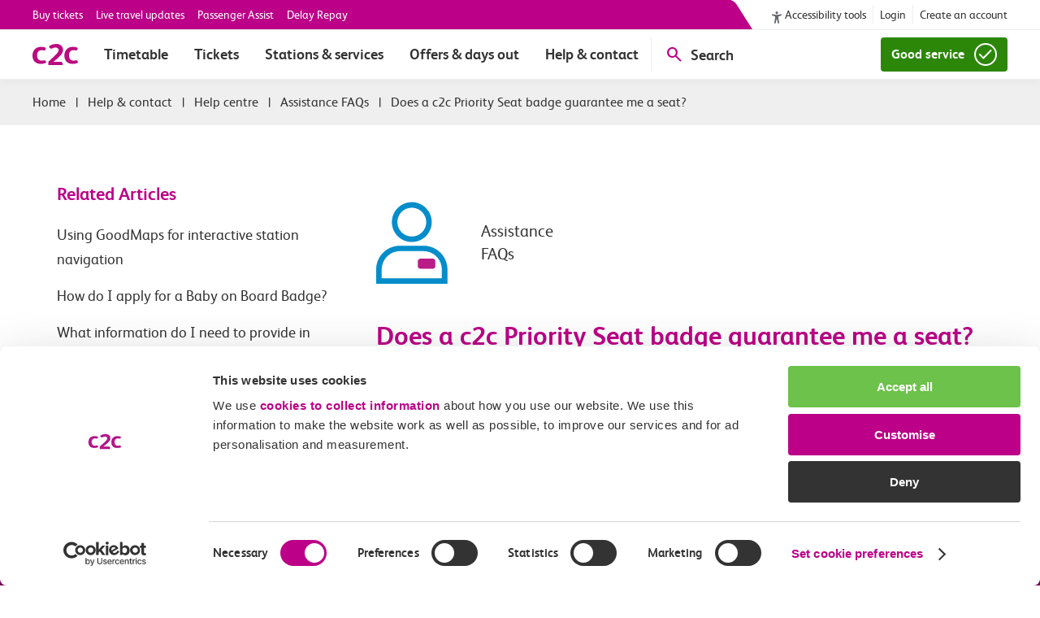

--- FILE ---
content_type: text/html; charset=UTF-8
request_url: https://www.c2c-online.co.uk/help_centre/accessibility/does-a-c2c-priority-seat-badge-guarantee-me-a-seat/
body_size: 21430
content:

<!doctype html>
<!--[if lt IE 7]><html class="no-js ie ie6 lt-ie9 lt-ie8 lt-ie7" lang="en-GB"> <![endif]-->
<!--[if IE 7]><html class="no-js ie ie7 lt-ie9 lt-ie8" lang="en-GB"> <![endif]-->
<!--[if IE 8]><html class="no-js ie ie8 lt-ie9" lang="en-GB"> <![endif]-->
<!--[if gt IE 8]><!--><html class="no-js" lang="en-GB"> <!--<![endif]-->
    <head>
    <meta charset="UTF-8" />
    <title>Does a c2c Priority Seat badge guarantee me a seat? - c2c</title>
        <link rel="stylesheet" href="https://www.c2c-online.co.uk/app/themes/c2c/style.css" media="screen" />
    <meta http-equiv="Content-Type" content="text/html, charset=utf-8" />
    <meta http-equiv="X-UA-Compatible" content="IE=edge">
    <meta name="viewport" content="width=device-width, initial-scale=1.0, viewport-fit=cover">
    <meta name="facebook-domain-verification" content"ui7cy64tvylg61a8oaqraaet80svi9" />
    <link rel="author" href="https://www.c2c-online.co.uk/app/themes/c2c/humans.txt" />
    <link rel="pingback" href="https://www.c2c-online.co.uk/wp/xmlrpc.php" />

        <script id="Cookiebot" src="https://consent.cookiebot.com/uc.js" data-cbid="0d2b3671-047d-4633-8126-cfd7625f295b" type="text/javascript" async></script>
    
        <script>
        window.dataLayer = window.dataLayer || [];
        function gtag(){dataLayer.push(arguments);}

        /**
        * 1. Set default consent (required by Google)
        */
        gtag('consent', 'default', {
        ad_user_data: 'denied',
        ad_personalization: 'denied',
        ad_storage: 'denied',
        analytics_storage: 'denied',
        functionality_storage: 'denied',
        security_storage: 'granted' // always allowed
        });

        /**
        * 2. Update consent when Cookiebot is ready
        */
        window.addEventListener('CookiebotOnConsentReady', function () {
        updateConsentFromCookiebot();
        });

        window.addEventListener('CookiebotOnAccept', function () {
        updateConsentFromCookiebot();
        });

        window.addEventListener('CookiebotOnDecline', function () {
        updateConsentFromCookiebot();
        });

        /**
        * 3. Consent mapping
        */
        function updateConsentFromCookiebot() {
        if (typeof Cookiebot === 'undefined') return;

        gtag('consent', 'update', {
            analytics_storage: Cookiebot.consent.statistics ? 'granted' : 'denied',
            ad_storage: Cookiebot.consent.marketing ? 'granted' : 'denied',
            ad_user_data: Cookiebot.consent.marketing ? 'granted' : 'denied',
            ad_personalization: Cookiebot.consent.marketing ? 'granted' : 'denied',
            functionality_storage: Cookiebot.consent.preferences ? 'granted' : 'denied',
            security_storage: 'granted'
        });
        }
    </script>

    <!-- Google Tag Manager -->
    <script type="text/javascript" data-cookieconsent="marketing">
        (function(w,d,s,l,i){w[l]=w[l]||[];w[l].push({'gtm.start':
        new Date().getTime(),event:'gtm.js'});var f=d.getElementsByTagName(s)[0],
        j=d.createElement(s),dl=l!='dataLayer'?'&l='+l:'';j.async=true;j.src=
        'https://www.googletagmanager.com/gtm.js?id='+i+dl;f.parentNode.insertBefore(j,f);
        })(window,document,'script','dataLayer','GTM-NG3D38');
    </script>
    <!-- End Google Tag Manager -->
    
    <script type="text/plain" data-cookieconsent="marketing" src="//script.crazyegg.com/pages/scripts/0007/7680.js" async="async"></script>
    <script data-cookieconsent="ignore" src='https://www.google.com/recaptcha/api.js'></script>
    		<script type="text/javascript">
		  var val_help_articles_list = null;
		</script>

	<meta name='robots' content='index, follow, max-image-preview:large, max-snippet:-1, max-video-preview:-1' />

	<!-- This site is optimized with the Yoast SEO plugin v21.4-RC1 - https://yoast.com/wordpress/plugins/seo/ -->
	<meta name="description" content="You are not guaranteed a seat simply by owning a badge, but we do expect other passengers to recognise that you are less able to stand and offer you theirs." />
	<link rel="canonical" href="https://www.c2c-online.co.uk/help_centre/accessibility/does-a-c2c-priority-seat-badge-guarantee-me-a-seat/" />
	<meta property="og:locale" content="en_GB" />
	<meta property="og:type" content="article" />
	<meta property="og:title" content="Does a c2c Priority Seat badge guarantee me a seat? - c2c" />
	<meta property="og:description" content="You are not guaranteed a seat simply by owning a badge, but we do expect other passengers to recognise that you are less able to stand and offer you theirs." />
	<meta property="og:url" content="https://www.c2c-online.co.uk/help_centre/accessibility/does-a-c2c-priority-seat-badge-guarantee-me-a-seat/" />
	<meta property="og:site_name" content="c2c" />
	<meta property="article:modified_time" content="2019-08-22T13:34:49+00:00" />
	<meta name="twitter:card" content="summary_large_image" />
	<script type="application/ld+json" class="yoast-schema-graph">{"@context":"https://schema.org","@graph":[{"@type":"WebPage","@id":"https://www.c2c-online.co.uk/help_centre/accessibility/does-a-c2c-priority-seat-badge-guarantee-me-a-seat/","url":"https://www.c2c-online.co.uk/help_centre/accessibility/does-a-c2c-priority-seat-badge-guarantee-me-a-seat/","name":"Does a c2c Priority Seat badge guarantee me a seat? - c2c","isPartOf":{"@id":"https://www.c2c-online.co.uk/#website"},"datePublished":"2018-11-02T06:45:38+00:00","dateModified":"2019-08-22T13:34:49+00:00","description":"You are not guaranteed a seat simply by owning a badge, but we do expect other passengers to recognise that you are less able to stand and offer you theirs.","breadcrumb":{"@id":"https://www.c2c-online.co.uk/help_centre/accessibility/does-a-c2c-priority-seat-badge-guarantee-me-a-seat/#breadcrumb"},"inLanguage":"en-GB","potentialAction":[{"@type":"ReadAction","target":["https://www.c2c-online.co.uk/help_centre/accessibility/does-a-c2c-priority-seat-badge-guarantee-me-a-seat/"]}]},{"@type":"BreadcrumbList","@id":"https://www.c2c-online.co.uk/help_centre/accessibility/does-a-c2c-priority-seat-badge-guarantee-me-a-seat/#breadcrumb","itemListElement":[{"@type":"ListItem","position":1,"name":"Home","item":"https://www.c2c-online.co.uk/"},{"@type":"ListItem","position":2,"name":"Assistance FAQs","item":"https://www.c2c-online.co.uk/help_centre/accessibility/"},{"@type":"ListItem","position":3,"name":"Does a c2c Priority Seat badge guarantee me a seat?"}]},{"@type":"WebSite","@id":"https://www.c2c-online.co.uk/#website","url":"https://www.c2c-online.co.uk/","name":"c2c","description":"Buy cheap train tickets","potentialAction":[{"@type":"SearchAction","target":{"@type":"EntryPoint","urlTemplate":"https://www.c2c-online.co.uk/?s={search_term_string}"},"query-input":"required name=search_term_string"}],"inLanguage":"en-GB"}]}</script>
	<!-- / Yoast SEO plugin. -->


<link rel='dns-prefetch' href='//fonts.googleapis.com' />
<script type="text/javascript">
/* <![CDATA[ */
window._wpemojiSettings = {"baseUrl":"https:\/\/s.w.org\/images\/core\/emoji\/15.0.3\/72x72\/","ext":".png","svgUrl":"https:\/\/s.w.org\/images\/core\/emoji\/15.0.3\/svg\/","svgExt":".svg","source":{"concatemoji":"https:\/\/www.c2c-online.co.uk\/wp\/wp-includes\/js\/wp-emoji-release.min.js?ver=6.6.2"}};
/*! This file is auto-generated */
!function(i,n){var o,s,e;function c(e){try{var t={supportTests:e,timestamp:(new Date).valueOf()};sessionStorage.setItem(o,JSON.stringify(t))}catch(e){}}function p(e,t,n){e.clearRect(0,0,e.canvas.width,e.canvas.height),e.fillText(t,0,0);var t=new Uint32Array(e.getImageData(0,0,e.canvas.width,e.canvas.height).data),r=(e.clearRect(0,0,e.canvas.width,e.canvas.height),e.fillText(n,0,0),new Uint32Array(e.getImageData(0,0,e.canvas.width,e.canvas.height).data));return t.every(function(e,t){return e===r[t]})}function u(e,t,n){switch(t){case"flag":return n(e,"\ud83c\udff3\ufe0f\u200d\u26a7\ufe0f","\ud83c\udff3\ufe0f\u200b\u26a7\ufe0f")?!1:!n(e,"\ud83c\uddfa\ud83c\uddf3","\ud83c\uddfa\u200b\ud83c\uddf3")&&!n(e,"\ud83c\udff4\udb40\udc67\udb40\udc62\udb40\udc65\udb40\udc6e\udb40\udc67\udb40\udc7f","\ud83c\udff4\u200b\udb40\udc67\u200b\udb40\udc62\u200b\udb40\udc65\u200b\udb40\udc6e\u200b\udb40\udc67\u200b\udb40\udc7f");case"emoji":return!n(e,"\ud83d\udc26\u200d\u2b1b","\ud83d\udc26\u200b\u2b1b")}return!1}function f(e,t,n){var r="undefined"!=typeof WorkerGlobalScope&&self instanceof WorkerGlobalScope?new OffscreenCanvas(300,150):i.createElement("canvas"),a=r.getContext("2d",{willReadFrequently:!0}),o=(a.textBaseline="top",a.font="600 32px Arial",{});return e.forEach(function(e){o[e]=t(a,e,n)}),o}function t(e){var t=i.createElement("script");t.src=e,t.defer=!0,i.head.appendChild(t)}"undefined"!=typeof Promise&&(o="wpEmojiSettingsSupports",s=["flag","emoji"],n.supports={everything:!0,everythingExceptFlag:!0},e=new Promise(function(e){i.addEventListener("DOMContentLoaded",e,{once:!0})}),new Promise(function(t){var n=function(){try{var e=JSON.parse(sessionStorage.getItem(o));if("object"==typeof e&&"number"==typeof e.timestamp&&(new Date).valueOf()<e.timestamp+604800&&"object"==typeof e.supportTests)return e.supportTests}catch(e){}return null}();if(!n){if("undefined"!=typeof Worker&&"undefined"!=typeof OffscreenCanvas&&"undefined"!=typeof URL&&URL.createObjectURL&&"undefined"!=typeof Blob)try{var e="postMessage("+f.toString()+"("+[JSON.stringify(s),u.toString(),p.toString()].join(",")+"));",r=new Blob([e],{type:"text/javascript"}),a=new Worker(URL.createObjectURL(r),{name:"wpTestEmojiSupports"});return void(a.onmessage=function(e){c(n=e.data),a.terminate(),t(n)})}catch(e){}c(n=f(s,u,p))}t(n)}).then(function(e){for(var t in e)n.supports[t]=e[t],n.supports.everything=n.supports.everything&&n.supports[t],"flag"!==t&&(n.supports.everythingExceptFlag=n.supports.everythingExceptFlag&&n.supports[t]);n.supports.everythingExceptFlag=n.supports.everythingExceptFlag&&!n.supports.flag,n.DOMReady=!1,n.readyCallback=function(){n.DOMReady=!0}}).then(function(){return e}).then(function(){var e;n.supports.everything||(n.readyCallback(),(e=n.source||{}).concatemoji?t(e.concatemoji):e.wpemoji&&e.twemoji&&(t(e.twemoji),t(e.wpemoji)))}))}((window,document),window._wpemojiSettings);
/* ]]> */
</script>
<style id='wp-emoji-styles-inline-css' type='text/css'>

	img.wp-smiley, img.emoji {
		display: inline !important;
		border: none !important;
		box-shadow: none !important;
		height: 1em !important;
		width: 1em !important;
		margin: 0 0.07em !important;
		vertical-align: -0.1em !important;
		background: none !important;
		padding: 0 !important;
	}
</style>
<link rel='stylesheet' id='wp-block-library-css' href='https://www.c2c-online.co.uk/wp/wp-includes/css/dist/block-library/style.min.css?ver=6.6.2' type='text/css' media='all' />
<style id='safe-svg-svg-icon-style-inline-css' type='text/css'>
.safe-svg-cover{text-align:center}.safe-svg-cover .safe-svg-inside{display:inline-block;max-width:100%}.safe-svg-cover svg{height:100%;max-height:100%;max-width:100%;width:100%}

</style>
<style id='classic-theme-styles-inline-css' type='text/css'>
/*! This file is auto-generated */
.wp-block-button__link{color:#fff;background-color:#32373c;border-radius:9999px;box-shadow:none;text-decoration:none;padding:calc(.667em + 2px) calc(1.333em + 2px);font-size:1.125em}.wp-block-file__button{background:#32373c;color:#fff;text-decoration:none}
</style>
<style id='global-styles-inline-css' type='text/css'>
:root{--wp--preset--aspect-ratio--square: 1;--wp--preset--aspect-ratio--4-3: 4/3;--wp--preset--aspect-ratio--3-4: 3/4;--wp--preset--aspect-ratio--3-2: 3/2;--wp--preset--aspect-ratio--2-3: 2/3;--wp--preset--aspect-ratio--16-9: 16/9;--wp--preset--aspect-ratio--9-16: 9/16;--wp--preset--color--black: #000000;--wp--preset--color--cyan-bluish-gray: #abb8c3;--wp--preset--color--white: #ffffff;--wp--preset--color--pale-pink: #f78da7;--wp--preset--color--vivid-red: #cf2e2e;--wp--preset--color--luminous-vivid-orange: #ff6900;--wp--preset--color--luminous-vivid-amber: #fcb900;--wp--preset--color--light-green-cyan: #7bdcb5;--wp--preset--color--vivid-green-cyan: #00d084;--wp--preset--color--pale-cyan-blue: #8ed1fc;--wp--preset--color--vivid-cyan-blue: #0693e3;--wp--preset--color--vivid-purple: #9b51e0;--wp--preset--gradient--vivid-cyan-blue-to-vivid-purple: linear-gradient(135deg,rgba(6,147,227,1) 0%,rgb(155,81,224) 100%);--wp--preset--gradient--light-green-cyan-to-vivid-green-cyan: linear-gradient(135deg,rgb(122,220,180) 0%,rgb(0,208,130) 100%);--wp--preset--gradient--luminous-vivid-amber-to-luminous-vivid-orange: linear-gradient(135deg,rgba(252,185,0,1) 0%,rgba(255,105,0,1) 100%);--wp--preset--gradient--luminous-vivid-orange-to-vivid-red: linear-gradient(135deg,rgba(255,105,0,1) 0%,rgb(207,46,46) 100%);--wp--preset--gradient--very-light-gray-to-cyan-bluish-gray: linear-gradient(135deg,rgb(238,238,238) 0%,rgb(169,184,195) 100%);--wp--preset--gradient--cool-to-warm-spectrum: linear-gradient(135deg,rgb(74,234,220) 0%,rgb(151,120,209) 20%,rgb(207,42,186) 40%,rgb(238,44,130) 60%,rgb(251,105,98) 80%,rgb(254,248,76) 100%);--wp--preset--gradient--blush-light-purple: linear-gradient(135deg,rgb(255,206,236) 0%,rgb(152,150,240) 100%);--wp--preset--gradient--blush-bordeaux: linear-gradient(135deg,rgb(254,205,165) 0%,rgb(254,45,45) 50%,rgb(107,0,62) 100%);--wp--preset--gradient--luminous-dusk: linear-gradient(135deg,rgb(255,203,112) 0%,rgb(199,81,192) 50%,rgb(65,88,208) 100%);--wp--preset--gradient--pale-ocean: linear-gradient(135deg,rgb(255,245,203) 0%,rgb(182,227,212) 50%,rgb(51,167,181) 100%);--wp--preset--gradient--electric-grass: linear-gradient(135deg,rgb(202,248,128) 0%,rgb(113,206,126) 100%);--wp--preset--gradient--midnight: linear-gradient(135deg,rgb(2,3,129) 0%,rgb(40,116,252) 100%);--wp--preset--font-size--small: 13px;--wp--preset--font-size--medium: 20px;--wp--preset--font-size--large: 36px;--wp--preset--font-size--x-large: 42px;--wp--preset--spacing--20: 0.44rem;--wp--preset--spacing--30: 0.67rem;--wp--preset--spacing--40: 1rem;--wp--preset--spacing--50: 1.5rem;--wp--preset--spacing--60: 2.25rem;--wp--preset--spacing--70: 3.38rem;--wp--preset--spacing--80: 5.06rem;--wp--preset--shadow--natural: 6px 6px 9px rgba(0, 0, 0, 0.2);--wp--preset--shadow--deep: 12px 12px 50px rgba(0, 0, 0, 0.4);--wp--preset--shadow--sharp: 6px 6px 0px rgba(0, 0, 0, 0.2);--wp--preset--shadow--outlined: 6px 6px 0px -3px rgba(255, 255, 255, 1), 6px 6px rgba(0, 0, 0, 1);--wp--preset--shadow--crisp: 6px 6px 0px rgba(0, 0, 0, 1);}:where(.is-layout-flex){gap: 0.5em;}:where(.is-layout-grid){gap: 0.5em;}body .is-layout-flex{display: flex;}.is-layout-flex{flex-wrap: wrap;align-items: center;}.is-layout-flex > :is(*, div){margin: 0;}body .is-layout-grid{display: grid;}.is-layout-grid > :is(*, div){margin: 0;}:where(.wp-block-columns.is-layout-flex){gap: 2em;}:where(.wp-block-columns.is-layout-grid){gap: 2em;}:where(.wp-block-post-template.is-layout-flex){gap: 1.25em;}:where(.wp-block-post-template.is-layout-grid){gap: 1.25em;}.has-black-color{color: var(--wp--preset--color--black) !important;}.has-cyan-bluish-gray-color{color: var(--wp--preset--color--cyan-bluish-gray) !important;}.has-white-color{color: var(--wp--preset--color--white) !important;}.has-pale-pink-color{color: var(--wp--preset--color--pale-pink) !important;}.has-vivid-red-color{color: var(--wp--preset--color--vivid-red) !important;}.has-luminous-vivid-orange-color{color: var(--wp--preset--color--luminous-vivid-orange) !important;}.has-luminous-vivid-amber-color{color: var(--wp--preset--color--luminous-vivid-amber) !important;}.has-light-green-cyan-color{color: var(--wp--preset--color--light-green-cyan) !important;}.has-vivid-green-cyan-color{color: var(--wp--preset--color--vivid-green-cyan) !important;}.has-pale-cyan-blue-color{color: var(--wp--preset--color--pale-cyan-blue) !important;}.has-vivid-cyan-blue-color{color: var(--wp--preset--color--vivid-cyan-blue) !important;}.has-vivid-purple-color{color: var(--wp--preset--color--vivid-purple) !important;}.has-black-background-color{background-color: var(--wp--preset--color--black) !important;}.has-cyan-bluish-gray-background-color{background-color: var(--wp--preset--color--cyan-bluish-gray) !important;}.has-white-background-color{background-color: var(--wp--preset--color--white) !important;}.has-pale-pink-background-color{background-color: var(--wp--preset--color--pale-pink) !important;}.has-vivid-red-background-color{background-color: var(--wp--preset--color--vivid-red) !important;}.has-luminous-vivid-orange-background-color{background-color: var(--wp--preset--color--luminous-vivid-orange) !important;}.has-luminous-vivid-amber-background-color{background-color: var(--wp--preset--color--luminous-vivid-amber) !important;}.has-light-green-cyan-background-color{background-color: var(--wp--preset--color--light-green-cyan) !important;}.has-vivid-green-cyan-background-color{background-color: var(--wp--preset--color--vivid-green-cyan) !important;}.has-pale-cyan-blue-background-color{background-color: var(--wp--preset--color--pale-cyan-blue) !important;}.has-vivid-cyan-blue-background-color{background-color: var(--wp--preset--color--vivid-cyan-blue) !important;}.has-vivid-purple-background-color{background-color: var(--wp--preset--color--vivid-purple) !important;}.has-black-border-color{border-color: var(--wp--preset--color--black) !important;}.has-cyan-bluish-gray-border-color{border-color: var(--wp--preset--color--cyan-bluish-gray) !important;}.has-white-border-color{border-color: var(--wp--preset--color--white) !important;}.has-pale-pink-border-color{border-color: var(--wp--preset--color--pale-pink) !important;}.has-vivid-red-border-color{border-color: var(--wp--preset--color--vivid-red) !important;}.has-luminous-vivid-orange-border-color{border-color: var(--wp--preset--color--luminous-vivid-orange) !important;}.has-luminous-vivid-amber-border-color{border-color: var(--wp--preset--color--luminous-vivid-amber) !important;}.has-light-green-cyan-border-color{border-color: var(--wp--preset--color--light-green-cyan) !important;}.has-vivid-green-cyan-border-color{border-color: var(--wp--preset--color--vivid-green-cyan) !important;}.has-pale-cyan-blue-border-color{border-color: var(--wp--preset--color--pale-cyan-blue) !important;}.has-vivid-cyan-blue-border-color{border-color: var(--wp--preset--color--vivid-cyan-blue) !important;}.has-vivid-purple-border-color{border-color: var(--wp--preset--color--vivid-purple) !important;}.has-vivid-cyan-blue-to-vivid-purple-gradient-background{background: var(--wp--preset--gradient--vivid-cyan-blue-to-vivid-purple) !important;}.has-light-green-cyan-to-vivid-green-cyan-gradient-background{background: var(--wp--preset--gradient--light-green-cyan-to-vivid-green-cyan) !important;}.has-luminous-vivid-amber-to-luminous-vivid-orange-gradient-background{background: var(--wp--preset--gradient--luminous-vivid-amber-to-luminous-vivid-orange) !important;}.has-luminous-vivid-orange-to-vivid-red-gradient-background{background: var(--wp--preset--gradient--luminous-vivid-orange-to-vivid-red) !important;}.has-very-light-gray-to-cyan-bluish-gray-gradient-background{background: var(--wp--preset--gradient--very-light-gray-to-cyan-bluish-gray) !important;}.has-cool-to-warm-spectrum-gradient-background{background: var(--wp--preset--gradient--cool-to-warm-spectrum) !important;}.has-blush-light-purple-gradient-background{background: var(--wp--preset--gradient--blush-light-purple) !important;}.has-blush-bordeaux-gradient-background{background: var(--wp--preset--gradient--blush-bordeaux) !important;}.has-luminous-dusk-gradient-background{background: var(--wp--preset--gradient--luminous-dusk) !important;}.has-pale-ocean-gradient-background{background: var(--wp--preset--gradient--pale-ocean) !important;}.has-electric-grass-gradient-background{background: var(--wp--preset--gradient--electric-grass) !important;}.has-midnight-gradient-background{background: var(--wp--preset--gradient--midnight) !important;}.has-small-font-size{font-size: var(--wp--preset--font-size--small) !important;}.has-medium-font-size{font-size: var(--wp--preset--font-size--medium) !important;}.has-large-font-size{font-size: var(--wp--preset--font-size--large) !important;}.has-x-large-font-size{font-size: var(--wp--preset--font-size--x-large) !important;}
:where(.wp-block-post-template.is-layout-flex){gap: 1.25em;}:where(.wp-block-post-template.is-layout-grid){gap: 1.25em;}
:where(.wp-block-columns.is-layout-flex){gap: 2em;}:where(.wp-block-columns.is-layout-grid){gap: 2em;}
:root :where(.wp-block-pullquote){font-size: 1.5em;line-height: 1.6;}
</style>
<link rel='stylesheet' id='page-style-css' href='https://www.c2c-online.co.uk/app/themes/c2c/build/page.style.css?ver=1.0.0' type='text/css' media='all' />
<link rel='stylesheet' id='select2-style-css' href='https://www.c2c-online.co.uk/app/themes/c2c/static/styles/vendor/select2.min.css?ver=6.6.2' type='text/css' media='all' />
<link rel='stylesheet' id='material-symbols-rounded-css' href='https://fonts.googleapis.com/css2?family=Material+Symbols+Rounded&#038;ver=6.6.2' type='text/css' media='all' />
<script type="text/javascript" src="https://www.c2c-online.co.uk/wp/wp-includes/js/jquery/jquery.min.js?ver=3.7.1" id="jquery-core-js" data-cookieconsent="ignore"></script>
<script type="text/javascript" src="https://www.c2c-online.co.uk/wp/wp-includes/js/jquery/jquery-migrate.min.js?ver=3.4.1" id="jquery-migrate-js" data-cookieconsent="ignore"></script>
<link rel="https://api.w.org/" href="https://www.c2c-online.co.uk/wp-json/" /><link rel="EditURI" type="application/rsd+xml" title="RSD" href="https://www.c2c-online.co.uk/wp/xmlrpc.php?rsd" />
<meta name="generator" content="WordPress 6.6.2" />
<link rel='shortlink' href='https://www.c2c-online.co.uk/?p=5374' />
<!-- Stream WordPress user activity plugin v4.0.2 -->
<link rel="icon" href="https://www.c2c-online.co.uk/app/uploads/2018/09/cropped-c2c-32x32.png" sizes="32x32" />
<link rel="icon" href="https://www.c2c-online.co.uk/app/uploads/2018/09/cropped-c2c-192x192.png" sizes="192x192" />
<link rel="apple-touch-icon" href="https://www.c2c-online.co.uk/app/uploads/2018/09/cropped-c2c-180x180.png" />
<meta name="msapplication-TileImage" content="https://www.c2c-online.co.uk/app/uploads/2018/09/cropped-c2c-270x270.png" />
		<style type="text/css" id="wp-custom-css">
			.widget-bro .h3 {
    font-family: 'FS-Albert-Bold';
    font-weight: 400;
}

em {
	color: inherit !important;
}

.mobile-feedback-page--forms .feedback-forms .gform_anchor {
	display: none;
}

.is_mobile_field {
	display: none !important;
}

.page-timetables-new__current-timetable h2, .page-timetables-new__current-timetable h2:hover {
	color: black !important;
}

#calendar .fc-scroller::-webkit-scrollbar {
  display: none;
}

#calendar .fc-scroller {
	-ms-overflow-style: none;  /* IE and Edge */
  scrollbar-width: none;  /* Firefox */
}

.page-service-alterations__calendar #calendar.fc table thead .fc-scrollgrid-sync-inner {
	height: 160px;
}

body {
	font-family: FS-Albert-Regular;
}

.key-information .key-information-item .key-information-link * {
	margin-bottom: 0 !important;
}

.key-information .key-information-item .key-information-link img {
	margin: 0 !important;
}

p {
	margin: 0 0 15px !important;
}

ul.nav-sub li p {
	margin: 0 !important;
}

#destination-offers-intro h2 {
	margin: 40px 0 20px !important;
}

#offcanvas-departure-board:not(.uk-open),
#offcanvas-departure-board:not(.uk-open) .uk-offcanvas-bar,
#main-mobile-drawer:not(.uk-open),
#main-mobile-drawer:not(.uk-open) .uk-offcanvas-bar,
#station-updates-offcanvas:not(.uk-open),
#station-updates-offcanvas:not(.uk-open) .uk-offcanvas-bar {
	left: -9999px;
}


/* temp style for hiding yieldify block */
.page-routes-and-stations #yie-overlay-57fbc0dd-3975-5c6e-ae74-1035d7dbf4ec {
    display: none;
}		</style>
		
		
	<!-- Google Analytics -->
	
				
				<script type="text/plain" data-cookieconsent="statistics">
			(function(i,s,o,g,r,a,m){i['GoogleAnalyticsObject']=r;i[r]=i[r]||function(){
			(i[r].q=i[r].q||[]).push(arguments)},i[r].l=1*new Date();a=s.createElement(o),
			m=s.getElementsByTagName(o)[0];a.async=1;a.src=g;m.parentNode.insertBefore(a,m)
			})(window,document,'script','//www.google-analytics.com/analytics.js','ga');

			ga('create', 'UA-1832817-1', 'auto');
			ga('send', 'pageview');
		</script>

	<!-- End Google Analytics -->

		
		
			
	</head>

		<body class="help_article-template-default single single-help_article postid-5374 preloader-visible" data-template="base.twig">
		<!-- Google Tag Manager (noscript) -->
		<noscript><iframe src="https://www.googletagmanager.com/ns.html?
		id=GTM-NG3D38"
		height="0" width="0" style="display:none;visibility:hidden"></iframe></noscript>
		<!-- End Google Tag Manager (noscript) -->
		
		<div class="loader" id="loading-gif">
			<div class="uk-position-relative uk-height-viewport">
									<div class="uk-position-center uk-text-center">
						<video autoplay loop muted playsinline>
														<source src="https://www.c2c-online.co.uk/app/themes/c2c/images/page-loaders-mp4/231.mp4" type="video/mp4">
						</video>
											</div>
							</div>
		</div>
		
		<div class="uk-offcanvas-content">

			<header class="header" uk-sticky="bottom: #offset">
			
				<a class="skip-link screen-reader-text" href="#content" tabindex="0">Skip to content</a>

									<nav id="header-mobile-v2" class="uk-hidden@l uk-background-default">

			<div class="header-mobile-top-accessibility">
			<div class="uk-flex uk-flex-middle uk-flex-right">
				<img src="https://www.c2c-online.co.uk/app/themes/c2c/images/icon-accessibility-tools.svg" alt="Accessibility tools">
				<a href="#reciteme" class="">Accessibility tools</a>
			</div>
		</div>
		
	<div class="header-mobile-top">
		<div class="header-mobile-top-wrapper uk-grid uk-background-default uk-position-relative">
						<div class="uk-width-1-3">
				<div id="site-logo">
					<a href="https://www.c2c-online.co.uk">
						<img width="auto" height="auto" class="" src="https://www.c2c-online.co.uk/app/uploads/2018/09/Asset-1.svg" alt="Asset-1.svg">
					</a>
				</div>
			</div>
						<div class="uk-width-2-3">

				<div class="uk-flex uk-flex-right uk-flex-middle">

										<div class="header-service-status-outer uk-width-expand">

												<div id="service-status-js" class="service-status-button alert-status-default" data-url=https://www.c2c-online.co.uk/wp/wp-admin/admin-ajax.php>
							<div class="uk-flex-middle">

																<span class="status-label">Loading status</span>

																<span class="status-loading material-symbols-rounded">progress_activity</span>

																<span class="status-check status-button-icon uk-hidden material-symbols-rounded">check</span>
								<span class="status-count status-button-icon uk-hidden"></span>

							</div>
						</div>

												<div class="header-service-status-wrapper uk-alert uk-hidden">
							
<div class="status-refresh-wrapper">

	<div class="uk-flex uk-flex-between">
		<h5 class="text-black service-status-timestamp">Updated: <span class="status-timestamp uk-text-bold"></span></h5>
		<h5 class="uk-margin-remove-top"><a href="#" class="refresh-status c2c-link-with-refresh">Refresh</a></h5>
	</div>

	<div class="uk-text-center">
		<span class="status-loading material-symbols-rounded text-black">progress_activity</span>
	</div>

	<scroll-shadow class="uk-width-expand">
		<div id="service-status-partial" class="uk-width-expand" theme-url=https://www.c2c-online.co.uk/app/themes/c2c>

						<div class="header-notif service-status-notifications-list"></div>

		</div>
	</scroll-shadow>

	<div class="service-status-buttons uk-text-center uk-margin-small-top">

		<div class="uk-margin-small-bottom">
			<a href="https://www.c2c-online.co.uk/live-travel-updates/" class="button-live-travel-updates c2c-button-solid-purple uk-button uk-hidden">View live travel information</a>
			<a href="https://www.c2c-online.co.uk/timetable/service-alterations/" class="button-service-alterations c2c-button-solid-purple uk-button uk-hidden">View upcoming service alterations</a>
		</div>

		<div>
			<a id="service-stat-close" class="c2c-link uk-alert-close" uk-close>Close</a>
		</div>

	</div>

</div>						</div>

					</div>

										<div id="menu-button" class="uk-text-right">
						<a href="#" class="c2c-button-outline-purple" type="button" uk-toggle="target: #header-mobile-menu-v2">
														<span id="mobile-menu-btn-label">Menu</span>
						</a>
					</div>
				</div>
			</div>
		</div>
	</div>
</nav>

<div id="header-mobile-menu-v2" class="uk-hidden@l uk-background-default uk-width-expand" uk-offcanvas="mode: none">

		<div id="mobile-main-menu">

				<ul id="main-menu-tabs" uk-tab="swiping: false" class="uk-background-default uk-child-width-expand">
			<li class="uk-active"><a href="#">Menu</a></li>
			<li><a href="#">Search</a></li>
		</ul>

				<div id="menu-tabs-content" class="uk-switcher">

						<div>
								<div id="mobile-purple-menu" class="uk-text-center@s">
																<a href="https://tickets.c2c-online.co.uk/c2cweb/index.html" class="uk-badge" target="_blank">Buy tickets</a>
											<a href="https://www.journeycheck.com/c2c/" class="uk-badge" target="_blank">Live travel updates</a>
											<a href="https://www.c2c-online.co.uk/help-feedback/passenger-assist/" class="uk-badge" target="">Passenger Assist</a>
											<a href="https://www.c2c-online.co.uk/help-feedback/delay-repay/" class="uk-badge" target="">Delay Repay</a>
									</div>

								<div>
					<ul id="mobile-main-menu-list" class="uk-list uk-list-divider">
						<li>
														<a href="#" class="uk-flex uk-flex-between uk-flex-middle" uk-toggle="target: #mobile-submenu-222397, #mobile-main-menu">
								<span>Timetable</span>
								<span class="material-symbols-rounded">arrow_forward_ios</span>
							</a>
						</li>
						<li>
														<a href="#" class="uk-flex uk-flex-between uk-flex-middle" uk-toggle="target: #mobile-submenu-222403, #mobile-main-menu">
								<span>Tickets</span>
								<span class="material-symbols-rounded">arrow_forward_ios</span>
							</a>
						</li>
						<li>
														<a href="#" class="uk-flex uk-flex-between uk-flex-middle" uk-toggle="target: #mobile-submenu-222421, #mobile-main-menu">
								<span>Stations & services</span>
								<span class="material-symbols-rounded">arrow_forward_ios</span>
							</a>
						</li>
						<li>
														<a href="#" class="uk-flex uk-flex-between uk-flex-middle" uk-toggle="target: #mobile-submenu-222434, #mobile-main-menu">
								<span>Offers & days out</span>
								<span class="material-symbols-rounded">arrow_forward_ios</span>
							</a>
						</li>
						<li>
														<a href="#" class="uk-flex uk-flex-between uk-flex-middle" uk-toggle="target: #mobile-submenu-222450, #mobile-main-menu">
								<span>Help &#038; contact</span>
								<span class="material-symbols-rounded">arrow_forward_ios</span>
							</a>
						</li>
						
													<li>
								<a href="#reciteme" class="">
									<img src="https://www.c2c-online.co.uk/app/themes/c2c/images/icon-accessibility-tools.svg" alt="Accessibility tools" class="uk-margin-small-right">
									<span>Accessibility tools</span>
								</a>
							</li>
												
					</ul>
				</div>

								<div id="mobile-account-links">
					<div class="uk-text-center">
						<a href="https://tickets.c2c-online.co.uk/c2cweb/index.html#/login" class="c2c-button-outline-purple uk-width-expand"><span>Login</span></a>
					</div>
					<div class="uk-text-center">
						<a href="https://tickets.c2c-online.co.uk/c2cweb/index.html#/registration?_ga=2.215863383.1518155051.1540978870-740921656.1516008281" class="c2c-link"><span>Create an account</span></a>
					</div>
				</div>
			</div>

						<div>
								<div class="uk-margin uk-margin-left uk-margin-right">

					<div class="header-search-bar uk-inline uk-width-expand">
						<form method="get" action="https://www.c2c-online.co.uk">
							<input name="s" class="search-input c2c-input c2c-input-with-icon uk-input" type="text" class="uk-input" placeholder="Search here...">
							<button type="submit" class="c2c-input-icon bg-purple">
								<span class="material-symbols-rounded text-white">search</span>
							</button>
							<button type="button" class="c2c-input-icon search-clear" style="display: none">
								<img src="https://www.c2c-online.co.uk/app/themes/c2c/images/header-search-clear.svg" alt="Clear search field" width="13" height="auto">
							</button>
						</form>
					</div>

				</div>
			</div>
		</div>

	</div>

		<div id="mobile-submenu-222397" class="mobile-submenu" hidden><ul class="uk-list uk-list-divider"><li class="back-menu-item"><a href="#" uk-toggle="target: #mobile-submenu-222397, #mobile-main-menu" class="uk-flex uk-flex-middle"><span class="material-symbols-rounded">arrow_back_ios</span><span>Back to Main menu</span></a></li><li class="topmost-menu-item"><a href="https://www.c2c-online.co.uk/timetable/" target=""><span>Timetable</span></a></li><li><a href="#" uk-toggle="target: #mobile-submenu-299200, #mobile-submenu-222397" class="uk-flex uk-flex-between uk-flex-middle"><span>Live travel updates</span><span class="material-symbols-rounded">arrow_forward_ios</span></a></li><li><a href="https://www.c2c-online.co.uk/timetable/service-alterations/" target=""><span>Service alterations</span></a></li><li><a href="/app/uploads/2025/11/691f3ede0c752-691f3ede0c7536082_TT_Booklet_DEC_Digital_Landscape-.pdf.pdf" target="_blank"><span>Download timetable (PDF)</span></a></li></ul></div><div id="mobile-submenu-299200" class="mobile-submenu" hidden><ul class="uk-list uk-list-divider"><li class="back-menu-item"><a href="#" uk-toggle="target: #mobile-submenu-222397, #mobile-submenu-299200" class="uk-flex uk-flex-middle"><span class="material-symbols-rounded">arrow_back_ios</span><span>Back to Timetable</span></a></li><li class="topmost-menu-item"><a href="https://www.c2c-online.co.uk/live-travel-updates/" target=""><span>Live travel updates</span></a></li><li><span><a href="https://www.journeycheck.com/c2c/" target="_blank"><span>JourneyCheck</span></a></span></li><li><span><a href="https://www.journeycheck.com/c2c/alertFlow?execution=e1s1" target="_blank"><span>Get travel updates</span></a></span></li></ul></div>
	<div id="mobile-submenu-222403" class="mobile-submenu" hidden><ul class="uk-list uk-list-divider"><li class="back-menu-item"><a href="#" uk-toggle="target: #mobile-submenu-222403, #mobile-main-menu" class="uk-flex uk-flex-middle"><span class="material-symbols-rounded">arrow_back_ios</span><span>Back to Main menu</span></a></li><li class="topmost-menu-item"><a href="https://www.c2c-online.co.uk/tickets-and-fares/" target=""><span>Tickets</span></a></li><li><a href="#" uk-toggle="target: #mobile-submenu-222404, #mobile-submenu-222403" class="uk-flex uk-flex-between uk-flex-middle"><span>Buy</span><span class="material-symbols-rounded">arrow_forward_ios</span></a></li><li><a href="#" uk-toggle="target: #mobile-submenu-222405, #mobile-submenu-222403" class="uk-flex uk-flex-between uk-flex-middle"><span>Digital tickets</span><span class="material-symbols-rounded">arrow_forward_ios</span></a></li><li><a href="#" uk-toggle="target: #mobile-submenu-222410, #mobile-submenu-222403" class="uk-flex uk-flex-between uk-flex-middle"><span>Ticket types</span><span class="material-symbols-rounded">arrow_forward_ios</span></a></li><li><a href="#" uk-toggle="target: #mobile-submenu-222411, #mobile-submenu-222403" class="uk-flex uk-flex-between uk-flex-middle"><span>Ways to save</span><span class="material-symbols-rounded">arrow_forward_ios</span></a></li><li><a href="#" uk-toggle="target: #mobile-submenu-222417, #mobile-submenu-222403" class="uk-flex uk-flex-between uk-flex-middle"><span>Onward travel</span><span class="material-symbols-rounded">arrow_forward_ios</span></a></li></ul></div><div id="mobile-submenu-222404" class="mobile-submenu" hidden><ul class="uk-list uk-list-divider"><li class="back-menu-item"><a href="#" uk-toggle="target: #mobile-submenu-222403, #mobile-submenu-222404" class="uk-flex uk-flex-middle"><span class="material-symbols-rounded">arrow_back_ios</span><span>Back to Tickets</span></a></li><li class="topmost-menu-item"><a href="https://tickets.c2c-online.co.uk/c2cweb/index.html" target="_blank"><span>Buy</span></a></li><li><span><a href="https://tickets.c2c-online.co.uk/c2cweb/index.html" target=""><span>Buy online</span></a></span></li><li><span><a href="https://www.c2c-online.co.uk/tickets-and-fares/c2c-train-travel-app/" target=""><span>Get the c2c app</span></a></span></li></ul></div><div id="mobile-submenu-222405" class="mobile-submenu" hidden><ul class="uk-list uk-list-divider"><li class="back-menu-item"><a href="#" uk-toggle="target: #mobile-submenu-222403, #mobile-submenu-222405" class="uk-flex uk-flex-middle"><span class="material-symbols-rounded">arrow_back_ios</span><span>Back to Tickets</span></a></li><li class="topmost-menu-item"><a href="https://www.c2c-online.co.uk/tickets-and-fares/digital-tickets/" target=""><span>Digital tickets</span></a></li><li><span><a href="#" uk-toggle="target: #mobile-submenu-222406, #mobile-submenu-222405" class="uk-flex uk-flex-between uk-flex-middle"><span>c2c Smartcard</span><span class="material-symbols-rounded">arrow_forward_ios</span></a></span></li><li><span><a href="https://www.c2c-online.co.uk/tickets-and-fares/digital-tickets/contactless/" target=""><span>Pay as you go with contactless</span></a></span></li><li><span><a href="https://www.c2c-online.co.uk/tickets-and-fares/digital-tickets/oyster/" target=""><span>Oyster payments on c2c</span></a></span></li><li><span><a href="https://www.c2c-online.co.uk/tickets-and-fares/digital-tickets/e-tickets/" target=""><span>e-tickets</span></a></span></li></ul></div><div id="mobile-submenu-222406" class="mobile-submenu" hidden><ul class="uk-list uk-list-divider"><li class="back-menu-item"><a href="#" uk-toggle="target: #mobile-submenu-222405, #mobile-submenu-222406" class="uk-flex uk-flex-middle"><span class="material-symbols-rounded">arrow_back_ios</span><span>Back to Digital tickets</span></a></li><li class="topmost-menu-item"><a href="https://www.c2c-online.co.uk/tickets-and-fares/c2c-smartcard/" target=""><span>c2c Smartcard</span></a></li><li><span><a href="https://www.c2c-online.co.uk/tickets-and-fares/automatic-delay-repay/" target=""><span>Automatic Delay Repay</span></a></span></li><li><span><a href="https://www.c2c-online.co.uk/tickets-and-fares/loyalty-rewards/" target=""><span>Loyalty rewards</span></a></span></li></ul></div><div id="mobile-submenu-222410" class="mobile-submenu" hidden><ul class="uk-list uk-list-divider"><li class="back-menu-item"><a href="#" uk-toggle="target: #mobile-submenu-222403, #mobile-submenu-222410" class="uk-flex uk-flex-middle"><span class="material-symbols-rounded">arrow_back_ios</span><span>Back to Tickets</span></a></li><li class="topmost-menu-item"><a href="https://www.c2c-online.co.uk/tickets-and-fares/ticket-types/" target=""><span>Ticket types</span></a></li><li><span><a href="https://www.c2c-online.co.uk/tickets-and-fares/our-fare-prices-explained/" target=""><span>Our fare prices explained</span></a></span></li><li><span><a href="https://www.c2c-online.co.uk/tickets-and-fares/standard-tickets/" target=""><span>Daily tickets</span></a></span></li><li><span><a href="https://www.c2c-online.co.uk/tickets-and-fares/season-tickets/" target=""><span>Season tickets</span></a></span></li><li><span><a href="https://www.c2c-online.co.uk/tickets-and-fares/flexi-season/" target=""><span>Flexi Season tickets</span></a></span></li><li><span><a href="https://www.c2c-online.co.uk/tickets-and-fares/off-peak-discounts/senior-rover/" target=""><span>Senior Rover</span></a></span></li></ul></div><div id="mobile-submenu-222411" class="mobile-submenu" hidden><ul class="uk-list uk-list-divider"><li class="back-menu-item"><a href="#" uk-toggle="target: #mobile-submenu-222403, #mobile-submenu-222411" class="uk-flex uk-flex-middle"><span class="material-symbols-rounded">arrow_back_ios</span><span>Back to Tickets</span></a></li><li class="topmost-menu-item"><a href="https://www.c2c-online.co.uk/tickets-and-fares/ways-to-save/" target=""><span>Ways to save</span></a></li><li><span><a href="https://www.c2c-online.co.uk/tickets-and-fares/ways-to-save/best-ways-to-get-cheap-tickets/" target=""><span>Best Ways to Get Cheap Tickets</span></a></span></li><li><span><a href="https://www.c2c-online.co.uk/tickets-and-fares/railcards/" target=""><span>Railcards</span></a></span></li><li><span><a href="https://www.c2c-online.co.uk/tickets-and-fares/off-peak-discounts/" target=""><span>Off-peak travel</span></a></span></li><li><span><a href="https://www.c2c-online.co.uk/tickets-and-fares/off-peak-discounts/third-off-saver/" target=""><span>1/3rd off Saver</span></a></span></li><li><span><a href="https://www.c2c-online.co.uk/tickets-and-fares/off-peak-discounts/kids-for-2/" target=""><span>Kids for £2</span></a></span></li><li><span><a href="https://www.c2c-online.co.uk/tickets-and-fares/student-travel/" target=""><span>Student travel</span></a></span></li><li><span><a href="/tickets-and-fares/off-peak-discounts/family-travelcard/" target=""><span>Family Travelcard</span></a></span></li><li><span><a href="https://www.c2c-online.co.uk/tickets-and-fares/ways-to-save/travelling-in-large-groups/" target=""><span>Group bookings (10+ people)</span></a></span></li><li><span><a href="https://www.c2c-online.co.uk/tickets-and-fares/travel-to-work-scheme/" target=""><span>Travel to work scheme</span></a></span></li></ul></div><div id="mobile-submenu-222417" class="mobile-submenu" hidden><ul class="uk-list uk-list-divider"><li class="back-menu-item"><a href="#" uk-toggle="target: #mobile-submenu-222403, #mobile-submenu-222417" class="uk-flex uk-flex-middle"><span class="material-symbols-rounded">arrow_back_ios</span><span>Back to Tickets</span></a></li><li class="topmost-menu-item"><a href="https://www.c2c-online.co.uk/tickets-and-fares/onward-travel/" target=""><span>Onward travel</span></a></li><li><span><a href="https://www.c2c-online.co.uk/tickets-and-fares/digital-tickets/oyster/" target=""><span>Oyster & Contactless</span></a></span></li><li><span><a href="https://www.c2c-online.co.uk/tickets-and-fares/travelcards/" target=""><span>Travelcards</span></a></span></li><li><span><a href="https://www.c2c-online.co.uk/tickets-and-fares/plusbus/" target=""><span>PlusBus scheme</span></a></span></li><li><span><a href="https://www.c2c-online.co.uk/tickets-and-fares/onward-travel/airport-connections-with-c2c/" target=""><span>Getting to London airports with c2c</span></a></span></li></ul></div>
	<div id="mobile-submenu-222421" class="mobile-submenu" hidden><ul class="uk-list uk-list-divider"><li class="back-menu-item"><a href="#" uk-toggle="target: #mobile-submenu-222421, #mobile-main-menu" class="uk-flex uk-flex-middle"><span class="material-symbols-rounded">arrow_back_ios</span><span>Back to Main menu</span></a></li><li class="topmost-menu-item"><a href="https://www.c2c-online.co.uk/stations-and-services/" target=""><span>Stations & services</span></a></li><li><a href="#" uk-toggle="target: #mobile-submenu-222422, #mobile-submenu-222421" class="uk-flex uk-flex-between uk-flex-middle"><span>Before your journey</span><span class="material-symbols-rounded">arrow_forward_ios</span></a></li><li><a href="#" uk-toggle="target: #mobile-submenu-222423, #mobile-submenu-222421" class="uk-flex uk-flex-between uk-flex-middle"><span>Our routes & stations</span><span class="material-symbols-rounded">arrow_forward_ios</span></a></li><li><a href="#" uk-toggle="target: #mobile-submenu-222426, #mobile-submenu-222421" class="uk-flex uk-flex-between uk-flex-middle"><span>Onboard experience</span><span class="material-symbols-rounded">arrow_forward_ios</span></a></li><li><a href="#" uk-toggle="target: #mobile-submenu-222429, #mobile-submenu-222421" class="uk-flex uk-flex-between uk-flex-middle"><span>At the station</span><span class="material-symbols-rounded">arrow_forward_ios</span></a></li><li><a href="https://www.c2c-online.co.uk/stations-and-services/keeping-you-safe/" target=""><span>Keeping you safe & secure</span></a></li><li><a href="#" uk-toggle="target: #mobile-submenu-319190, #mobile-submenu-222421" class="uk-flex uk-flex-between uk-flex-middle"><span>Accessibility</span><span class="material-symbols-rounded">arrow_forward_ios</span></a></li></ul></div><div id="mobile-submenu-222422" class="mobile-submenu" hidden><ul class="uk-list uk-list-divider"><li class="back-menu-item"><a href="#" uk-toggle="target: #mobile-submenu-222421, #mobile-submenu-222422" class="uk-flex uk-flex-middle"><span class="material-symbols-rounded">arrow_back_ios</span><span>Back to Stations & services</span></a></li><li class="topmost-menu-item"><a href="https://www.c2c-online.co.uk/stations-and-services/before-your-journey/" target=""><span>Before your journey</span></a></li><li><span><a href="https://www.c2c-online.co.uk/stations-and-services/before-your-journey/how-busy-is-your-train/" target=""><span>How busy is your train?</span></a></span></li></ul></div><div id="mobile-submenu-222423" class="mobile-submenu" hidden><ul class="uk-list uk-list-divider"><li class="back-menu-item"><a href="#" uk-toggle="target: #mobile-submenu-222421, #mobile-submenu-222423" class="uk-flex uk-flex-middle"><span class="material-symbols-rounded">arrow_back_ios</span><span>Back to Stations & services</span></a></li><li class="topmost-menu-item"><a href="https://www.c2c-online.co.uk/stations-and-services/before-your-journey/our-routes-and-stations/" target=""><span>Our routes & stations</span></a></li><li><span><a href="#" uk-toggle="target: #mobile-submenu-323344, #mobile-submenu-222423" class="uk-flex uk-flex-between uk-flex-middle"><span>Explore c2c's most popular routes</span><span class="material-symbols-rounded">arrow_forward_ios</span></a></span></li></ul></div><div id="mobile-submenu-323344" class="mobile-submenu" hidden><ul class="uk-list uk-list-divider"><li class="back-menu-item"><a href="#" uk-toggle="target: #mobile-submenu-222423, #mobile-submenu-323344" class="uk-flex uk-flex-middle"><span class="material-symbols-rounded">arrow_back_ios</span><span>Back to Our routes & stations</span></a></li><li class="topmost-menu-item"><a href="https://www.c2c-online.co.uk/stations-and-services/routes/" target=""><span>Explore c2c's most popular routes</span></a></li><li><span><a href="/stations-and-services/routes/benfleet-station-to-london-fenchurch-street-station" target=""><span>Benfleet to London Fenchurch Street</span></a></span></li><li><span><a href="/stations-and-services/routes/leigh-on-sea-station-to-london-fenchurch-street-station" target=""><span>Leigh-on-Sea to London Fenchurch Street</span></a></span></li><li><span><a href="/stations-and-services/routes/laindon-station-to-london-fenchurch-street-station" target=""><span>Laindon to London Fenchurch Street</span></a></span></li><li><span><a href="/stations-and-services/routes/london-fenchurch-street-station-to-benfleet-station" target=""><span>London Fenchurch Street to Benfleet</span></a></span></li><li><span><a href="/stations-and-services/routes/london-fenchurch-street-station-to-leigh-on-sea-station" target=""><span>London Fenchurch Street to Leigh-on-Sea</span></a></span></li></ul></div><div id="mobile-submenu-222426" class="mobile-submenu" hidden><ul class="uk-list uk-list-divider"><li class="back-menu-item"><a href="#" uk-toggle="target: #mobile-submenu-222421, #mobile-submenu-222426" class="uk-flex uk-flex-middle"><span class="material-symbols-rounded">arrow_back_ios</span><span>Back to Stations & services</span></a></li><li class="topmost-menu-item"><a href="https://www.c2c-online.co.uk/stations-and-services/onboard-experience/" target=""><span>Onboard experience</span></a></li><li><span><a href="https://www.c2c-online.co.uk/stations-and-services/onboard-experience/advice-for-cyclists/" target=""><span>Advice for cyclists</span></a></span></li><li><span><a href="https://www.c2c-online.co.uk/stations-and-services/onboard-experience/free-wifi-and-entertainment/" target=""><span>Free WiFi on board</span></a></span></li></ul></div><div id="mobile-submenu-222429" class="mobile-submenu" hidden><ul class="uk-list uk-list-divider"><li class="back-menu-item"><a href="#" uk-toggle="target: #mobile-submenu-222421, #mobile-submenu-222429" class="uk-flex uk-flex-middle"><span class="material-symbols-rounded">arrow_back_ios</span><span>Back to Stations & services</span></a></li><li class="topmost-menu-item"><a href="https://www.c2c-online.co.uk/stations-and-services/at-the-station/" target=""><span>At the station</span></a></li><li><span><a href="https://www.c2c-online.co.uk/stations-and-services/before-your-journey/our-routes-and-stations/" target=""><span>Station access</span></a></span></li><li><span><a href="https://www.c2c-online.co.uk/stations-and-services/buying-and-collecting-tickets/" target=""><span>Buying & collecting tickets</span></a></span></li><li><span><a href="https://www.c2c-online.co.uk/stations-and-services/at-the-station/car-parking/" target=""><span>Car parking</span></a></span></li><li><span><a href="https://www.c2c-online.co.uk/stations-and-services/at-the-station/car-parking/park-ride-with-c2c/" target=""><span>Park + Ride with c2c</span></a></span></li></ul></div><div id="mobile-submenu-319190" class="mobile-submenu" hidden><ul class="uk-list uk-list-divider"><li class="back-menu-item"><a href="#" uk-toggle="target: #mobile-submenu-222421, #mobile-submenu-319190" class="uk-flex uk-flex-middle"><span class="material-symbols-rounded">arrow_back_ios</span><span>Back to Stations & services</span></a></li><li class="topmost-menu-item"><a href="https://www.c2c-online.co.uk/help-feedback/accessibility/" target=""><span>Accessibility</span></a></li><li><span><a href="https://www.c2c-online.co.uk/about-c2c/our-policies/accessible-travel-policy/" target=""><span>Accessible Travel Policy</span></a></span></li><li><span><a href="https://www.c2c-online.co.uk/help-feedback/passenger-assist/" target=""><span>Passenger Assist</span></a></span></li></ul></div>
	<div id="mobile-submenu-222434" class="mobile-submenu" hidden><ul class="uk-list uk-list-divider"><li class="back-menu-item"><a href="#" uk-toggle="target: #mobile-submenu-222434, #mobile-main-menu" class="uk-flex uk-flex-middle"><span class="material-symbols-rounded">arrow_back_ios</span><span>Back to Main menu</span></a></li><li class="topmost-menu-item"><a href="https://www.c2c-online.co.uk/destinations-offers/" target=""><span>Offers & days out</span></a></li><li><a href="https://www.c2c-online.co.uk/things-to-do/" target=""><span>Things to do</span></a></li><li><a href="#" uk-toggle="target: #mobile-submenu-222435, #mobile-submenu-222434" class="uk-flex uk-flex-between uk-flex-middle"><span>Top offers</span><span class="material-symbols-rounded">arrow_forward_ios</span></a></li><li><a href="#" uk-toggle="target: #mobile-submenu-222439, #mobile-submenu-222434" class="uk-flex uk-flex-between uk-flex-middle"><span>Train ticket discounts</span><span class="material-symbols-rounded">arrow_forward_ios</span></a></li><li><a href="#" uk-toggle="target: #mobile-submenu-242254, #mobile-submenu-222434" class="uk-flex uk-flex-between uk-flex-middle"><span>Travel inspiration</span><span class="material-symbols-rounded">arrow_forward_ios</span></a></li><li><a href="https://www.c2c-online.co.uk/destinations-offers/competitions/" target=""><span>Competitions</span></a></li><li><a href="https://www.c2c-online.co.uk/destinations-offers/events/" target=""><span>Events</span></a></li></ul></div><div id="mobile-submenu-222435" class="mobile-submenu" hidden><ul class="uk-list uk-list-divider"><li class="back-menu-item"><a href="#" uk-toggle="target: #mobile-submenu-222434, #mobile-submenu-222435" class="uk-flex uk-flex-middle"><span class="material-symbols-rounded">arrow_back_ios</span><span>Back to Offers & days out</span></a></li><li class="topmost-menu-item"><a href="https://www.c2c-online.co.uk/destinations-offers/top-offers/" target=""><span>Top offers</span></a></li><li><span><a href="https://www.c2c-online.co.uk/destinations-offers/2-for-1-offers-in-london/" target=""><span>2FOR1 London offers</span></a></span></li><li><span><a href="https://www.c2c-online.co.uk/destinations-offers/save-1-3/" target=""><span>Save 1/3 at Merlin attractions</span></a></span></li></ul></div><div id="mobile-submenu-222439" class="mobile-submenu" hidden><ul class="uk-list uk-list-divider"><li class="back-menu-item"><a href="#" uk-toggle="target: #mobile-submenu-222434, #mobile-submenu-222439" class="uk-flex uk-flex-middle"><span class="material-symbols-rounded">arrow_back_ios</span><span>Back to Offers & days out</span></a></li><li class="topmost-menu-item"><a href="https://www.c2c-online.co.uk/tickets-and-fares/off-peak-discounts/" target=""><span>Train ticket discounts</span></a></li><li><span><a href="https://www.c2c-online.co.uk/tickets-and-fares/off-peak-discounts/kids-for-2/" target=""><span>Kids for £2</span></a></span></li><li><span><a href="https://www.c2c-online.co.uk/tickets-and-fares/off-peak-discounts/third-off-saver/" target=""><span>1/3rd off Saver</span></a></span></li><li><span><a href="https://www.c2c-online.co.uk/tickets-and-fares/off-peak-discounts/groupsave/" target=""><span>GroupSave (3-9 people)</span></a></span></li><li><span><a href="https://www.c2c-online.co.uk/tickets-and-fares/ways-to-save/travelling-in-large-groups/" target=""><span>Group bookings (10+ people)</span></a></span></li><li><span><a href="https://www.c2c-online.co.uk/tickets-and-fares/off-peak-discounts/senior-rover/" target=""><span>Senior Rover</span></a></span></li><li><span><a href="https://www.c2c-online.co.uk/tickets-and-fares/off-peak-discounts/family-travelcard/" target=""><span>c2c Family Travelcard</span></a></span></li></ul></div><div id="mobile-submenu-242254" class="mobile-submenu" hidden><ul class="uk-list uk-list-divider"><li class="back-menu-item"><a href="#" uk-toggle="target: #mobile-submenu-222434, #mobile-submenu-242254" class="uk-flex uk-flex-middle"><span class="material-symbols-rounded">arrow_back_ios</span><span>Back to Offers & days out</span></a></li><li class="topmost-menu-item"><a href="https://www.c2c-online.co.uk/destinations-offers/travel-inspiration/" target=""><span>Travel inspiration</span></a></li><li><span><a href="#" uk-toggle="target: #mobile-submenu-222446, #mobile-submenu-242254" class="uk-flex uk-flex-between uk-flex-middle"><span>Destination guides</span><span class="material-symbols-rounded">arrow_forward_ios</span></a></span></li><li><span><a href="https://www.c2c-online.co.uk/things-to-do/" target=""><span>Things to do</span></a></span></li></ul></div><div id="mobile-submenu-222446" class="mobile-submenu" hidden><ul class="uk-list uk-list-divider"><li class="back-menu-item"><a href="#" uk-toggle="target: #mobile-submenu-242254, #mobile-submenu-222446" class="uk-flex uk-flex-middle"><span class="material-symbols-rounded">arrow_back_ios</span><span>Back to Travel inspiration</span></a></li><li class="topmost-menu-item"><a href="https://www.c2c-online.co.uk/destinations-offers/destination-guides/" target=""><span>Destination guides</span></a></li><li><span><a href="https://www.c2c-online.co.uk/destinations-offers/destination-guides/southend/" target=""><span>Things to do in Southend</span></a></span></li><li><span><a href="https://www.c2c-online.co.uk/destinations-offers/destination-guides/leigh-on-sea/" target=""><span>Things to do in Leigh-on-Sea</span></a></span></li><li><span><a href="https://www.c2c-online.co.uk/destinations-offers/destination-guides/london/" target=""><span>Things to do in London</span></a></span></li></ul></div>
	<div id="mobile-submenu-222450" class="mobile-submenu" hidden><ul class="uk-list uk-list-divider"><li class="back-menu-item"><a href="#" uk-toggle="target: #mobile-submenu-222450, #mobile-main-menu" class="uk-flex uk-flex-middle"><span class="material-symbols-rounded">arrow_back_ios</span><span>Back to Main menu</span></a></li><li class="topmost-menu-item"><a href="https://www.c2c-online.co.uk/help-feedback/" target=""><span>Help &#038; contact</span></a></li><li><a href="#" uk-toggle="target: #mobile-submenu-232286, #mobile-submenu-222450" class="uk-flex uk-flex-between uk-flex-middle"><span>Accessibility</span><span class="material-symbols-rounded">arrow_forward_ios</span></a></li><li><a href="#" uk-toggle="target: #mobile-submenu-222457, #mobile-submenu-222450" class="uk-flex uk-flex-between uk-flex-middle"><span>Get help</span><span class="material-symbols-rounded">arrow_forward_ios</span></a></li><li><a href="#" uk-toggle="target: #mobile-submenu-324163, #mobile-submenu-222450" class="uk-flex uk-flex-between uk-flex-middle"><span>Refunds and Delay Repay</span><span class="material-symbols-rounded">arrow_forward_ios</span></a></li><li><a href="#" uk-toggle="target: #mobile-submenu-222463, #mobile-submenu-222450" class="uk-flex uk-flex-between uk-flex-middle"><span>Get in touch</span><span class="material-symbols-rounded">arrow_forward_ios</span></a></li><li><a href="#" uk-toggle="target: #mobile-submenu-222466, #mobile-submenu-222450" class="uk-flex uk-flex-between uk-flex-middle"><span>Get involved</span><span class="material-symbols-rounded">arrow_forward_ios</span></a></li></ul></div><div id="mobile-submenu-232286" class="mobile-submenu" hidden><ul class="uk-list uk-list-divider"><li class="back-menu-item"><a href="#" uk-toggle="target: #mobile-submenu-222450, #mobile-submenu-232286" class="uk-flex uk-flex-middle"><span class="material-symbols-rounded">arrow_back_ios</span><span>Back to Help &#038; contact</span></a></li><li class="topmost-menu-item"><a href="https://www.c2c-online.co.uk/help-feedback/accessibility/" target=""><span>Accessibility</span></a></li><li><span><a href="https://www.c2c-online.co.uk/help-feedback/passenger-assist/" target=""><span>Passenger Assist</span></a></span></li><li><span><a href="https://www.c2c-online.co.uk/stations-and-services/before-your-journey/our-routes-and-stations/" target=""><span>Step-free access</span></a></span></li></ul></div><div id="mobile-submenu-222457" class="mobile-submenu" hidden><ul class="uk-list uk-list-divider"><li class="back-menu-item"><a href="#" uk-toggle="target: #mobile-submenu-222450, #mobile-submenu-222457" class="uk-flex uk-flex-middle"><span class="material-symbols-rounded">arrow_back_ios</span><span>Back to Help &#038; contact</span></a></li><li class="topmost-menu-item"><a href="https://www.c2c-online.co.uk/help-feedback/help-centre/" target=""><span>Get help</span></a></li><li><span><a href="https://www.c2c-online.co.uk/help-feedback/help-centre/" target=""><span>Help centre</span></a></span></li><li><span><a href="https://www.c2c-online.co.uk/help-feedback/lost-property/" target=""><span>Lost property</span></a></span></li></ul></div><div id="mobile-submenu-324163" class="mobile-submenu" hidden><ul class="uk-list uk-list-divider"><li class="back-menu-item"><a href="#" uk-toggle="target: #mobile-submenu-222450, #mobile-submenu-324163" class="uk-flex uk-flex-middle"><span class="material-symbols-rounded">arrow_back_ios</span><span>Back to Help &#038; contact</span></a></li><li class="topmost-menu-item"><a href="https://www.c2c-online.co.uk/help-feedback/refunds-and-delay-repay-compensation/" target=""><span>Refunds and Delay Repay</span></a></li><li><span><a href="https://www.c2c-online.co.uk/help-feedback/request-a-refund-online/" target=""><span>Refunds for unused tickets</span></a></span></li><li><span><a href="https://www.c2c-online.co.uk/help-feedback/delay-repay/" target=""><span>Delay Repay for disrupted journeys</span></a></span></li></ul></div><div id="mobile-submenu-222463" class="mobile-submenu" hidden><ul class="uk-list uk-list-divider"><li class="back-menu-item"><a href="#" uk-toggle="target: #mobile-submenu-222450, #mobile-submenu-222463" class="uk-flex uk-flex-middle"><span class="material-symbols-rounded">arrow_back_ios</span><span>Back to Help &#038; contact</span></a></li><li class="topmost-menu-item"><a href="https://www.c2c-online.co.uk/help-feedback/contact-us/" target=""><span>Get in touch</span></a></li><li><span><a href="https://www.c2c-online.co.uk/help-feedback/c2c-journey-feedback/" target=""><span>c2c journey feedback</span></a></span></li><li><span><a href="https://www.c2c-online.co.uk/help-feedback/feedback-centre/" target=""><span>Share your general feedback</span></a></span></li><li><span><a href="https://www.c2c-online.co.uk/help-feedback/contact-us/" target=""><span>Contact us</span></a></span></li></ul></div><div id="mobile-submenu-222466" class="mobile-submenu" hidden><ul class="uk-list uk-list-divider"><li class="back-menu-item"><a href="#" uk-toggle="target: #mobile-submenu-222450, #mobile-submenu-222466" class="uk-flex uk-flex-middle"><span class="material-symbols-rounded">arrow_back_ios</span><span>Back to Help &#038; contact</span></a></li><li class="topmost-menu-item"><a href="https://www.c2c-online.co.uk/help-feedback/get-involved/" target=""><span>Get involved</span></a></li><li><span><a href="https://www.c2c-online.co.uk/help-feedback/passenger-panel/" target=""><span>Passenger panel</span></a></span></li><li><span><a href="https://www.c2c-online.co.uk/help-feedback/accessibility-panel/" target=""><span>Accessibility panel</span></a></span></li><li><span><a href="https://www.c2c-online.co.uk/help-feedback/rail-user-groups/" target=""><span>Rail user groups</span></a></span></li><li><span><a href="https://www.c2c-online.co.uk/help-feedback/meet-the-team/" target=""><span>Meet the Team</span></a></span></li></ul></div>

</div>					<nav id="header-desktop-v2" class="uk-visible@l">
	
	<div class="header-desktop-top">
		<div class="header-desktop-top-wrapper uk-flex uk-flex-between uk-flex-middle">

						<div class="uk-width-expand">
				
				<div id="desktop-purple-menu" class="uk-flex c2c-brand-purple">
																<div>
							<a href="https://tickets.c2c-online.co.uk/c2cweb/index.html">Buy tickets</a>
						</div>
											<div>
							<a href="https://www.journeycheck.com/c2c/">Live travel updates</a>
						</div>
											<div>
							<a href="https://www.c2c-online.co.uk/help-feedback/passenger-assist/">Passenger Assist</a>
						</div>
											<div>
							<a href="https://www.c2c-online.co.uk/help-feedback/delay-repay/">Delay Repay</a>
						</div>
									</div>

			</div>

						<div class="uk-width-auto">
				
				<div id="desktop-account-links" class="uk-flex uk-flex-between uk-flex-middle">
					
											<div>
							<img src="https://www.c2c-online.co.uk/app/themes/c2c/images/icon-accessibility-tools.svg" alt="Accessibility tools">
							<a href="#reciteme" class="">Accessibility tools</a>
						</div>
					
					<div>
						<a href="https://tickets.c2c-online.co.uk/c2cweb/index.html#/login" class="">Login</a>
					</div>
					<div>
						<a href="https://tickets.c2c-online.co.uk/c2cweb/index.html#/registration?_ga=2.215863383.1518155051.1540978870-740921656.1516008281" class="">Create an account</a>
					</div>
				</div>

			</div>
		</div>
	</div>

	<div class="header-desktop-bottom">
		<div class="header-desktop-bottom-wrapper uk-flex uk-flex-middle">

						<div class="uk-width-auto">
				<div id="site-logo">
					<a href="https://www.c2c-online.co.uk">
						<img width="56" height="26" class="" src="https://www.c2c-online.co.uk/app/uploads/2018/09/Asset-1.svg" alt="Asset-1.svg">
					</a>
				</div>
			</div>

						<div class="uk-width-auto">

				<div id="desktop-main-menu-list" class="uk-flex">
					<div>
												<a href="#" class="desktop-main-menu-item desktop-submenu-toggle" data-menutotoggle="desktop-submenu-222397" data-menutohide="menu-item-depth-0">
							<span>Timetable</span>
						</a>
						<div id="desktop-submenu-222397" class="desktop-submenu menu-item-depth-0"><ul class="uk-list uk-list-divider"><li id="222397" class="topmost-menu-item"><a href="https://www.c2c-online.co.uk/timetable/" target=""><span>Timetable</span></a></li><li id="299200"><a href="#" data-menutotoggle="desktop-submenu-299200" class="desktop-submenu-toggle uk-flex uk-flex-between uk-flex-middle" data-menutohide="menu-item-depth-1"><span>Live travel updates</span><span class="material-symbols-rounded">arrow_forward_ios</span></a></li><li id="222401"><a href="https://www.c2c-online.co.uk/timetable/service-alterations/" target=""><span>Service alterations</span></a></li><li id="222402"><a href="/app/uploads/2025/11/691f3ede0c752-691f3ede0c7536082_TT_Booklet_DEC_Digital_Landscape-.pdf.pdf" target="_blank"><span>Download timetable (PDF)</span></a></li></ul></div><div id="desktop-submenu-299200" class="desktop-submenu menu-item-depth-1"><ul class="uk-list uk-list-divider"><li id="299200" class="topmost-menu-item"><a href="https://www.c2c-online.co.uk/live-travel-updates/" target=""><span>Live travel updates</span></a></li><li id="222399"><a href="https://www.journeycheck.com/c2c/" target="_blank"><span>JourneyCheck</span></a></li><li id="222400"><a href="https://www.journeycheck.com/c2c/alertFlow?execution=e1s1" target="_blank"><span>Get travel updates</span></a></li></ul></div>
					</div>
					<div>
												<a href="#" class="desktop-main-menu-item desktop-submenu-toggle" data-menutotoggle="desktop-submenu-222403" data-menutohide="menu-item-depth-0">
							<span>Tickets</span>
						</a>
						<div id="desktop-submenu-222403" class="desktop-submenu menu-item-depth-0"><ul class="uk-list uk-list-divider"><li id="222403" class="topmost-menu-item"><a href="https://www.c2c-online.co.uk/tickets-and-fares/" target=""><span>Tickets</span></a></li><li id="222404"><a href="#" data-menutotoggle="desktop-submenu-222404" class="desktop-submenu-toggle uk-flex uk-flex-between uk-flex-middle" data-menutohide="menu-item-depth-1"><span>Buy</span><span class="material-symbols-rounded">arrow_forward_ios</span></a></li><li id="222405"><a href="#" data-menutotoggle="desktop-submenu-222405" class="desktop-submenu-toggle uk-flex uk-flex-between uk-flex-middle" data-menutohide="menu-item-depth-1"><span>Digital tickets</span><span class="material-symbols-rounded">arrow_forward_ios</span></a></li><li id="222410"><a href="#" data-menutotoggle="desktop-submenu-222410" class="desktop-submenu-toggle uk-flex uk-flex-between uk-flex-middle" data-menutohide="menu-item-depth-1"><span>Ticket types</span><span class="material-symbols-rounded">arrow_forward_ios</span></a></li><li id="222411"><a href="#" data-menutotoggle="desktop-submenu-222411" class="desktop-submenu-toggle uk-flex uk-flex-between uk-flex-middle" data-menutohide="menu-item-depth-1"><span>Ways to save</span><span class="material-symbols-rounded">arrow_forward_ios</span></a></li><li id="222417"><a href="#" data-menutotoggle="desktop-submenu-222417" class="desktop-submenu-toggle uk-flex uk-flex-between uk-flex-middle" data-menutohide="menu-item-depth-1"><span>Onward travel</span><span class="material-symbols-rounded">arrow_forward_ios</span></a></li></ul></div><div id="desktop-submenu-222404" class="desktop-submenu menu-item-depth-1"><ul class="uk-list uk-list-divider"><li id="222404" class="topmost-menu-item"><a href="https://tickets.c2c-online.co.uk/c2cweb/index.html" target="_blank"><span>Buy</span></a></li><li id="232162"><a href="https://tickets.c2c-online.co.uk/c2cweb/index.html" target=""><span>Buy online</span></a></li><li id="232164"><a href="https://www.c2c-online.co.uk/tickets-and-fares/c2c-train-travel-app/" target=""><span>Get the c2c app</span></a></li></ul></div><div id="desktop-submenu-222405" class="desktop-submenu menu-item-depth-1"><ul class="uk-list uk-list-divider"><li id="222405" class="topmost-menu-item"><a href="https://www.c2c-online.co.uk/tickets-and-fares/digital-tickets/" target=""><span>Digital tickets</span></a></li><li id="222406"><a href="#" data-menutotoggle="desktop-submenu-222406" class="desktop-submenu-toggle uk-flex uk-flex-between uk-flex-middle" data-menutohide="menu-item-depth-2"><span>c2c Smartcard</span><span class="material-symbols-rounded">arrow_forward_ios</span></a></li><li id="312921"><a href="https://www.c2c-online.co.uk/tickets-and-fares/digital-tickets/contactless/" target=""><span>Pay as you go with contactless</span></a></li><li id="222409"><a href="https://www.c2c-online.co.uk/tickets-and-fares/digital-tickets/oyster/" target=""><span>Oyster payments on c2c</span></a></li><li id="276211"><a href="https://www.c2c-online.co.uk/tickets-and-fares/digital-tickets/e-tickets/" target=""><span>e-tickets</span></a></li></ul></div><div id="desktop-submenu-222406" class="desktop-submenu menu-item-depth-2"><ul class="uk-list uk-list-divider"><li id="222406" class="topmost-menu-item"><a href="https://www.c2c-online.co.uk/tickets-and-fares/c2c-smartcard/" target=""><span>c2c Smartcard</span></a></li><li id="222407"><a href="https://www.c2c-online.co.uk/tickets-and-fares/automatic-delay-repay/" target=""><span>Automatic Delay Repay</span></a></li><li id="222408"><a href="https://www.c2c-online.co.uk/tickets-and-fares/loyalty-rewards/" target=""><span>Loyalty rewards</span></a></li></ul></div><div id="desktop-submenu-222410" class="desktop-submenu menu-item-depth-1"><ul class="uk-list uk-list-divider"><li id="222410" class="topmost-menu-item"><a href="https://www.c2c-online.co.uk/tickets-and-fares/ticket-types/" target=""><span>Ticket types</span></a></li><li id="273127"><a href="https://www.c2c-online.co.uk/tickets-and-fares/our-fare-prices-explained/" target=""><span>Our fare prices explained</span></a></li><li id="232158"><a href="https://www.c2c-online.co.uk/tickets-and-fares/standard-tickets/" target=""><span>Daily tickets</span></a></li><li id="232160"><a href="https://www.c2c-online.co.uk/tickets-and-fares/season-tickets/" target=""><span>Season tickets</span></a></li><li id="232159"><a href="https://www.c2c-online.co.uk/tickets-and-fares/flexi-season/" target=""><span>Flexi Season tickets</span></a></li><li id="232161"><a href="https://www.c2c-online.co.uk/tickets-and-fares/off-peak-discounts/senior-rover/" target=""><span>Senior Rover</span></a></li></ul></div><div id="desktop-submenu-222411" class="desktop-submenu menu-item-depth-1"><ul class="uk-list uk-list-divider"><li id="222411" class="topmost-menu-item"><a href="https://www.c2c-online.co.uk/tickets-and-fares/ways-to-save/" target=""><span>Ways to save</span></a></li><li id="325223"><a href="https://www.c2c-online.co.uk/tickets-and-fares/ways-to-save/best-ways-to-get-cheap-tickets/" target=""><span>Best Ways to Get Cheap Tickets</span></a></li><li id="222415"><a href="https://www.c2c-online.co.uk/tickets-and-fares/railcards/" target=""><span>Railcards</span></a></li><li id="222413"><a href="https://www.c2c-online.co.uk/tickets-and-fares/off-peak-discounts/" target=""><span>Off-peak travel</span></a></li><li id="327417"><a href="https://www.c2c-online.co.uk/tickets-and-fares/off-peak-discounts/third-off-saver/" target=""><span>1/3rd off Saver</span></a></li><li id="303985"><a href="https://www.c2c-online.co.uk/tickets-and-fares/off-peak-discounts/kids-for-2/" target=""><span>Kids for £2</span></a></li><li id="222412"><a href="https://www.c2c-online.co.uk/tickets-and-fares/student-travel/" target=""><span>Student travel</span></a></li><li id="314780"><a href="/tickets-and-fares/off-peak-discounts/family-travelcard/" target=""><span>Family Travelcard</span></a></li><li id="222414"><a href="https://www.c2c-online.co.uk/tickets-and-fares/ways-to-save/travelling-in-large-groups/" target=""><span>Group bookings (10+ people)</span></a></li><li id="222416"><a href="https://www.c2c-online.co.uk/tickets-and-fares/travel-to-work-scheme/" target=""><span>Travel to work scheme</span></a></li></ul></div><div id="desktop-submenu-222417" class="desktop-submenu menu-item-depth-1"><ul class="uk-list uk-list-divider"><li id="222417" class="topmost-menu-item"><a href="https://www.c2c-online.co.uk/tickets-and-fares/onward-travel/" target=""><span>Onward travel</span></a></li><li id="222418"><a href="https://www.c2c-online.co.uk/tickets-and-fares/digital-tickets/oyster/" target=""><span>Oyster & Contactless</span></a></li><li id="222419"><a href="https://www.c2c-online.co.uk/tickets-and-fares/travelcards/" target=""><span>Travelcards</span></a></li><li id="222420"><a href="https://www.c2c-online.co.uk/tickets-and-fares/plusbus/" target=""><span>PlusBus scheme</span></a></li><li id="284191"><a href="https://www.c2c-online.co.uk/tickets-and-fares/onward-travel/airport-connections-with-c2c/" target=""><span>Getting to London airports with c2c</span></a></li></ul></div>
					</div>
					<div>
												<a href="#" class="desktop-main-menu-item desktop-submenu-toggle" data-menutotoggle="desktop-submenu-222421" data-menutohide="menu-item-depth-0">
							<span>Stations & services</span>
						</a>
						<div id="desktop-submenu-222421" class="desktop-submenu menu-item-depth-0"><ul class="uk-list uk-list-divider"><li id="222421" class="topmost-menu-item"><a href="https://www.c2c-online.co.uk/stations-and-services/" target=""><span>Stations & services</span></a></li><li id="222422"><a href="#" data-menutotoggle="desktop-submenu-222422" class="desktop-submenu-toggle uk-flex uk-flex-between uk-flex-middle" data-menutohide="menu-item-depth-1"><span>Before your journey</span><span class="material-symbols-rounded">arrow_forward_ios</span></a></li><li id="222423"><a href="#" data-menutotoggle="desktop-submenu-222423" class="desktop-submenu-toggle uk-flex uk-flex-between uk-flex-middle" data-menutohide="menu-item-depth-1"><span>Our routes & stations</span><span class="material-symbols-rounded">arrow_forward_ios</span></a></li><li id="222426"><a href="#" data-menutotoggle="desktop-submenu-222426" class="desktop-submenu-toggle uk-flex uk-flex-between uk-flex-middle" data-menutohide="menu-item-depth-1"><span>Onboard experience</span><span class="material-symbols-rounded">arrow_forward_ios</span></a></li><li id="222429"><a href="#" data-menutotoggle="desktop-submenu-222429" class="desktop-submenu-toggle uk-flex uk-flex-between uk-flex-middle" data-menutohide="menu-item-depth-1"><span>At the station</span><span class="material-symbols-rounded">arrow_forward_ios</span></a></li><li id="222433"><a href="https://www.c2c-online.co.uk/stations-and-services/keeping-you-safe/" target=""><span>Keeping you safe & secure</span></a></li><li id="319190"><a href="#" data-menutotoggle="desktop-submenu-319190" class="desktop-submenu-toggle uk-flex uk-flex-between uk-flex-middle" data-menutohide="menu-item-depth-1"><span>Accessibility</span><span class="material-symbols-rounded">arrow_forward_ios</span></a></li></ul></div><div id="desktop-submenu-222422" class="desktop-submenu menu-item-depth-1"><ul class="uk-list uk-list-divider"><li id="222422" class="topmost-menu-item"><a href="https://www.c2c-online.co.uk/stations-and-services/before-your-journey/" target=""><span>Before your journey</span></a></li><li id="325867"><a href="https://www.c2c-online.co.uk/stations-and-services/before-your-journey/how-busy-is-your-train/" target=""><span>How busy is your train?</span></a></li></ul></div><div id="desktop-submenu-222423" class="desktop-submenu menu-item-depth-1"><ul class="uk-list uk-list-divider"><li id="222423" class="topmost-menu-item"><a href="https://www.c2c-online.co.uk/stations-and-services/before-your-journey/our-routes-and-stations/" target=""><span>Our routes & stations</span></a></li><li id="323344"><a href="#" data-menutotoggle="desktop-submenu-323344" class="desktop-submenu-toggle uk-flex uk-flex-between uk-flex-middle" data-menutohide="menu-item-depth-2"><span>Explore c2c's most popular routes</span><span class="material-symbols-rounded">arrow_forward_ios</span></a></li></ul></div><div id="desktop-submenu-323344" class="desktop-submenu menu-item-depth-2"><ul class="uk-list uk-list-divider"><li id="323344" class="topmost-menu-item"><a href="https://www.c2c-online.co.uk/stations-and-services/routes/" target=""><span>Explore c2c's most popular routes</span></a></li><li id="323777"><a href="/stations-and-services/routes/benfleet-station-to-london-fenchurch-street-station" target=""><span>Benfleet to London Fenchurch Street</span></a></li><li id="323778"><a href="/stations-and-services/routes/leigh-on-sea-station-to-london-fenchurch-street-station" target=""><span>Leigh-on-Sea to London Fenchurch Street</span></a></li><li id="323779"><a href="/stations-and-services/routes/laindon-station-to-london-fenchurch-street-station" target=""><span>Laindon to London Fenchurch Street</span></a></li><li id="323780"><a href="/stations-and-services/routes/london-fenchurch-street-station-to-benfleet-station" target=""><span>London Fenchurch Street to Benfleet</span></a></li><li id="323781"><a href="/stations-and-services/routes/london-fenchurch-street-station-to-leigh-on-sea-station" target=""><span>London Fenchurch Street to Leigh-on-Sea</span></a></li></ul></div><div id="desktop-submenu-222426" class="desktop-submenu menu-item-depth-1"><ul class="uk-list uk-list-divider"><li id="222426" class="topmost-menu-item"><a href="https://www.c2c-online.co.uk/stations-and-services/onboard-experience/" target=""><span>Onboard experience</span></a></li><li id="222427"><a href="https://www.c2c-online.co.uk/stations-and-services/onboard-experience/advice-for-cyclists/" target=""><span>Advice for cyclists</span></a></li><li id="222428"><a href="https://www.c2c-online.co.uk/stations-and-services/onboard-experience/free-wifi-and-entertainment/" target=""><span>Free WiFi on board</span></a></li></ul></div><div id="desktop-submenu-222429" class="desktop-submenu menu-item-depth-1"><ul class="uk-list uk-list-divider"><li id="222429" class="topmost-menu-item"><a href="https://www.c2c-online.co.uk/stations-and-services/at-the-station/" target=""><span>At the station</span></a></li><li id="222430"><a href="https://www.c2c-online.co.uk/stations-and-services/before-your-journey/our-routes-and-stations/" target=""><span>Station access</span></a></li><li id="222431"><a href="https://www.c2c-online.co.uk/stations-and-services/buying-and-collecting-tickets/" target=""><span>Buying & collecting tickets</span></a></li><li id="222432"><a href="https://www.c2c-online.co.uk/stations-and-services/at-the-station/car-parking/" target=""><span>Car parking</span></a></li><li id="326293"><a href="https://www.c2c-online.co.uk/stations-and-services/at-the-station/car-parking/park-ride-with-c2c/" target=""><span>Park + Ride with c2c</span></a></li></ul></div><div id="desktop-submenu-319190" class="desktop-submenu menu-item-depth-1"><ul class="uk-list uk-list-divider"><li id="319190" class="topmost-menu-item"><a href="https://www.c2c-online.co.uk/help-feedback/accessibility/" target=""><span>Accessibility</span></a></li><li id="319189"><a href="https://www.c2c-online.co.uk/about-c2c/our-policies/accessible-travel-policy/" target=""><span>Accessible Travel Policy</span></a></li><li id="222424"><a href="https://www.c2c-online.co.uk/help-feedback/passenger-assist/" target=""><span>Passenger Assist</span></a></li></ul></div>
					</div>
					<div>
												<a href="#" class="desktop-main-menu-item desktop-submenu-toggle" data-menutotoggle="desktop-submenu-222434" data-menutohide="menu-item-depth-0">
							<span>Offers & days out</span>
						</a>
						<div id="desktop-submenu-222434" class="desktop-submenu menu-item-depth-0"><ul class="uk-list uk-list-divider"><li id="222434" class="topmost-menu-item"><a href="https://www.c2c-online.co.uk/destinations-offers/" target=""><span>Offers & days out</span></a></li><li id="300919"><a href="https://www.c2c-online.co.uk/things-to-do/" target=""><span>Things to do</span></a></li><li id="222435"><a href="#" data-menutotoggle="desktop-submenu-222435" class="desktop-submenu-toggle uk-flex uk-flex-between uk-flex-middle" data-menutohide="menu-item-depth-1"><span>Top offers</span><span class="material-symbols-rounded">arrow_forward_ios</span></a></li><li id="222439"><a href="#" data-menutotoggle="desktop-submenu-222439" class="desktop-submenu-toggle uk-flex uk-flex-between uk-flex-middle" data-menutohide="menu-item-depth-1"><span>Train ticket discounts</span><span class="material-symbols-rounded">arrow_forward_ios</span></a></li><li id="242254"><a href="#" data-menutotoggle="desktop-submenu-242254" class="desktop-submenu-toggle uk-flex uk-flex-between uk-flex-middle" data-menutohide="menu-item-depth-1"><span>Travel inspiration</span><span class="material-symbols-rounded">arrow_forward_ios</span></a></li><li id="222449"><a href="https://www.c2c-online.co.uk/destinations-offers/competitions/" target=""><span>Competitions</span></a></li><li id="312467"><a href="https://www.c2c-online.co.uk/destinations-offers/events/" target=""><span>Events</span></a></li></ul></div><div id="desktop-submenu-222435" class="desktop-submenu menu-item-depth-1"><ul class="uk-list uk-list-divider"><li id="222435" class="topmost-menu-item"><a href="https://www.c2c-online.co.uk/destinations-offers/top-offers/" target=""><span>Top offers</span></a></li><li id="222436"><a href="https://www.c2c-online.co.uk/destinations-offers/2-for-1-offers-in-london/" target=""><span>2FOR1 London offers</span></a></li><li id="298896"><a href="https://www.c2c-online.co.uk/destinations-offers/save-1-3/" target=""><span>Save 1/3 at Merlin attractions</span></a></li></ul></div><div id="desktop-submenu-222439" class="desktop-submenu menu-item-depth-1"><ul class="uk-list uk-list-divider"><li id="222439" class="topmost-menu-item"><a href="https://www.c2c-online.co.uk/tickets-and-fares/off-peak-discounts/" target=""><span>Train ticket discounts</span></a></li><li id="222437"><a href="https://www.c2c-online.co.uk/tickets-and-fares/off-peak-discounts/kids-for-2/" target=""><span>Kids for £2</span></a></li><li id="222440"><a href="https://www.c2c-online.co.uk/tickets-and-fares/off-peak-discounts/third-off-saver/" target=""><span>1/3rd off Saver</span></a></li><li id="222441"><a href="https://www.c2c-online.co.uk/tickets-and-fares/off-peak-discounts/groupsave/" target=""><span>GroupSave (3-9 people)</span></a></li><li id="222442"><a href="https://www.c2c-online.co.uk/tickets-and-fares/ways-to-save/travelling-in-large-groups/" target=""><span>Group bookings (10+ people)</span></a></li><li id="222443"><a href="https://www.c2c-online.co.uk/tickets-and-fares/off-peak-discounts/senior-rover/" target=""><span>Senior Rover</span></a></li><li id="318575"><a href="https://www.c2c-online.co.uk/tickets-and-fares/off-peak-discounts/family-travelcard/" target=""><span>c2c Family Travelcard</span></a></li></ul></div><div id="desktop-submenu-242254" class="desktop-submenu menu-item-depth-1"><ul class="uk-list uk-list-divider"><li id="242254" class="topmost-menu-item"><a href="https://www.c2c-online.co.uk/destinations-offers/travel-inspiration/" target=""><span>Travel inspiration</span></a></li><li id="222446"><a href="#" data-menutotoggle="desktop-submenu-222446" class="desktop-submenu-toggle uk-flex uk-flex-between uk-flex-middle" data-menutohide="menu-item-depth-2"><span>Destination guides</span><span class="material-symbols-rounded">arrow_forward_ios</span></a></li><li id="222448"><a href="https://www.c2c-online.co.uk/things-to-do/" target=""><span>Things to do</span></a></li></ul></div><div id="desktop-submenu-222446" class="desktop-submenu menu-item-depth-2"><ul class="uk-list uk-list-divider"><li id="222446" class="topmost-menu-item"><a href="https://www.c2c-online.co.uk/destinations-offers/destination-guides/" target=""><span>Destination guides</span></a></li><li id="232279"><a href="https://www.c2c-online.co.uk/destinations-offers/destination-guides/southend/" target=""><span>Things to do in Southend</span></a></li><li id="232281"><a href="https://www.c2c-online.co.uk/destinations-offers/destination-guides/leigh-on-sea/" target=""><span>Things to do in Leigh-on-Sea</span></a></li><li id="232282"><a href="https://www.c2c-online.co.uk/destinations-offers/destination-guides/london/" target=""><span>Things to do in London</span></a></li></ul></div>
					</div>
					<div>
												<a href="#" class="desktop-main-menu-item desktop-submenu-toggle" data-menutotoggle="desktop-submenu-222450" data-menutohide="menu-item-depth-0">
							<span>Help &#038; contact</span>
						</a>
						<div id="desktop-submenu-222450" class="desktop-submenu menu-item-depth-0"><ul class="uk-list uk-list-divider"><li id="222450" class="topmost-menu-item"><a href="https://www.c2c-online.co.uk/help-feedback/" target=""><span>Help &#038; contact</span></a></li><li id="232286"><a href="#" data-menutotoggle="desktop-submenu-232286" class="desktop-submenu-toggle uk-flex uk-flex-between uk-flex-middle" data-menutohide="menu-item-depth-1"><span>Accessibility</span><span class="material-symbols-rounded">arrow_forward_ios</span></a></li><li id="222457"><a href="#" data-menutotoggle="desktop-submenu-222457" class="desktop-submenu-toggle uk-flex uk-flex-between uk-flex-middle" data-menutohide="menu-item-depth-1"><span>Get help</span><span class="material-symbols-rounded">arrow_forward_ios</span></a></li><li id="324163"><a href="#" data-menutotoggle="desktop-submenu-324163" class="desktop-submenu-toggle uk-flex uk-flex-between uk-flex-middle" data-menutohide="menu-item-depth-1"><span>Refunds and Delay Repay</span><span class="material-symbols-rounded">arrow_forward_ios</span></a></li><li id="222463"><a href="#" data-menutotoggle="desktop-submenu-222463" class="desktop-submenu-toggle uk-flex uk-flex-between uk-flex-middle" data-menutohide="menu-item-depth-1"><span>Get in touch</span><span class="material-symbols-rounded">arrow_forward_ios</span></a></li><li id="222466"><a href="#" data-menutotoggle="desktop-submenu-222466" class="desktop-submenu-toggle uk-flex uk-flex-between uk-flex-middle" data-menutohide="menu-item-depth-1"><span>Get involved</span><span class="material-symbols-rounded">arrow_forward_ios</span></a></li></ul></div><div id="desktop-submenu-232286" class="desktop-submenu menu-item-depth-1"><ul class="uk-list uk-list-divider"><li id="232286" class="topmost-menu-item"><a href="https://www.c2c-online.co.uk/help-feedback/accessibility/" target=""><span>Accessibility</span></a></li><li id="222455"><a href="https://www.c2c-online.co.uk/help-feedback/passenger-assist/" target=""><span>Passenger Assist</span></a></li><li id="222456"><a href="https://www.c2c-online.co.uk/stations-and-services/before-your-journey/our-routes-and-stations/" target=""><span>Step-free access</span></a></li></ul></div><div id="desktop-submenu-222457" class="desktop-submenu menu-item-depth-1"><ul class="uk-list uk-list-divider"><li id="222457" class="topmost-menu-item"><a href="https://www.c2c-online.co.uk/help-feedback/help-centre/" target=""><span>Get help</span></a></li><li id="222458"><a href="https://www.c2c-online.co.uk/help-feedback/help-centre/" target=""><span>Help centre</span></a></li><li id="222459"><a href="https://www.c2c-online.co.uk/help-feedback/lost-property/" target=""><span>Lost property</span></a></li></ul></div><div id="desktop-submenu-324163" class="desktop-submenu menu-item-depth-1"><ul class="uk-list uk-list-divider"><li id="324163" class="topmost-menu-item"><a href="https://www.c2c-online.co.uk/help-feedback/refunds-and-delay-repay-compensation/" target=""><span>Refunds and Delay Repay</span></a></li><li id="222461"><a href="https://www.c2c-online.co.uk/help-feedback/request-a-refund-online/" target=""><span>Refunds for unused tickets</span></a></li><li id="222462"><a href="https://www.c2c-online.co.uk/help-feedback/delay-repay/" target=""><span>Delay Repay for disrupted journeys</span></a></li></ul></div><div id="desktop-submenu-222463" class="desktop-submenu menu-item-depth-1"><ul class="uk-list uk-list-divider"><li id="222463" class="topmost-menu-item"><a href="https://www.c2c-online.co.uk/help-feedback/contact-us/" target=""><span>Get in touch</span></a></li><li id="242641"><a href="https://www.c2c-online.co.uk/help-feedback/c2c-journey-feedback/" target=""><span>c2c journey feedback</span></a></li><li id="222464"><a href="https://www.c2c-online.co.uk/help-feedback/feedback-centre/" target=""><span>Share your general feedback</span></a></li><li id="222465"><a href="https://www.c2c-online.co.uk/help-feedback/contact-us/" target=""><span>Contact us</span></a></li></ul></div><div id="desktop-submenu-222466" class="desktop-submenu menu-item-depth-1"><ul class="uk-list uk-list-divider"><li id="222466" class="topmost-menu-item"><a href="https://www.c2c-online.co.uk/help-feedback/get-involved/" target=""><span>Get involved</span></a></li><li id="222467"><a href="https://www.c2c-online.co.uk/help-feedback/passenger-panel/" target=""><span>Passenger panel</span></a></li><li id="222468"><a href="https://www.c2c-online.co.uk/help-feedback/accessibility-panel/" target=""><span>Accessibility panel</span></a></li><li id="222469"><a href="https://www.c2c-online.co.uk/help-feedback/rail-user-groups/" target=""><span>Rail user groups</span></a></li><li id="222470"><a href="https://www.c2c-online.co.uk/help-feedback/meet-the-team/" target=""><span>Meet the Team</span></a></li></ul></div>
					</div>
				</div>
			</div>

						<div class="header-search-desktop uk-width-expand">

				<div class="header-open-search uk-flex">
					<span class="material-symbols-rounded text-purple">search</span>
					<a href="#">Search</a>
				</div>

				<div class="header-search-bar uk-inline uk-width-expand">
					<form method="get" action="https://www.c2c-online.co.uk">
						<input name="s" class="search-input c2c-input c2c-input-with-icon uk-input" type="text" placeholder="Search here...">
						<button type="submit" class="c2c-input-icon bg-purple">
							<span class="material-symbols-rounded text-white">search</span>
						</button>
						<button type="button" class="c2c-input-icon search-clear" style="display: none">
							<img src="https://www.c2c-online.co.uk/app/themes/c2c/images/header-search-clear.svg" alt="Clear search field" width="13" height="auto">
						</button>
					</form>
				</div>

			</div>

						<div class="header-service-status-outer uk-width-expand">

								<div id="service-status-js" class="service-status-button alert-status-default" data-url=https://www.c2c-online.co.uk/wp/wp-admin/admin-ajax.php>
					<div class="uk-flex-middle">

												<span class="status-label">Loading status</span>

												<span class="status-loading material-symbols-rounded">progress_activity</span>

												<span class="status-check status-button-icon uk-hidden material-symbols-rounded">check</span>
						<span class="status-count status-button-icon uk-hidden"></span>

					</div>
				</div>

								<div class="header-service-status-wrapper uk-alert uk-hidden">
					
<div class="status-refresh-wrapper">

	<div class="uk-flex uk-flex-between">
		<h5 class="text-black service-status-timestamp">Updated: <span class="status-timestamp uk-text-bold"></span></h5>
		<h5 class="uk-margin-remove-top"><a href="#" class="refresh-status c2c-link-with-refresh">Refresh</a></h5>
	</div>

	<div class="uk-text-center">
		<span class="status-loading material-symbols-rounded text-black">progress_activity</span>
	</div>

	<scroll-shadow class="uk-width-expand">
		<div id="service-status-partial" class="uk-width-expand" theme-url=https://www.c2c-online.co.uk/app/themes/c2c>

						<div class="header-notif service-status-notifications-list"></div>

		</div>
	</scroll-shadow>

	<div class="service-status-buttons uk-text-center uk-margin-small-top">

		<div class="uk-margin-small-bottom">
			<a href="https://www.c2c-online.co.uk/live-travel-updates/" class="button-live-travel-updates c2c-button-solid-purple uk-button uk-hidden">View live travel information</a>
			<a href="https://www.c2c-online.co.uk/timetable/service-alterations/" class="button-service-alterations c2c-button-solid-purple uk-button uk-hidden">View upcoming service alterations</a>
		</div>

		<div>
			<a id="service-stat-close" class="c2c-link uk-alert-close" uk-close>Close</a>
		</div>

	</div>

</div>				</div>

			</div>

		</div>
	</div>
</nav>							</header>

			<div class="tint-overlay"></div>

			<section id="content" class="content-wrapper" tabindex="-1">
								<div class="wrapper ">
					
	
	<div class="single-help-centre template-plain-copy-content">

		<div class="bg-gray">
			<div class="uk-container">
				
<div class="breadcrumbs uk-padding-small uk-padding-remove-horizontal ">
    <!-- Breadcrumb NavXT 7.3.1 -->
<span property="itemListElement" typeof="ListItem"><a property="item" typeof="WebPage" title="Go to c2c." href="https://www.c2c-online.co.uk" class="home"><span property="name">c2c</span></a><meta property="position" content="1"></span> | <span property="itemListElement" typeof="ListItem"><a property="item" typeof="WebPage" title="Go to Help &#038; contact." href="https://www.c2c-online.co.uk/help-feedback/" class="post post-page"><span property="name">Help &#038; contact</span></a><meta property="position" content="2"></span> | <span property="itemListElement" typeof="ListItem"><a property="item" typeof="WebPage" title="Go to Help centre." href="https://www.c2c-online.co.uk/help-feedback/help-centre/" class="help_article-root post post-help_article"><span property="name">Help centre</span></a><meta property="position" content="3"></span> | <span property="itemListElement" typeof="ListItem"><a property="item" typeof="WebPage" title="Go to Assistance FAQs." href="https://www.c2c-online.co.uk/help_centre/accessibility/" class="post post-help_article"><span property="name">Assistance FAQs</span></a><meta property="position" content="4"></span> | <span property="itemListElement" typeof="ListItem"><a property="item" typeof="WebPage" title="Go to Does a c2c Priority Seat badge guarantee me a seat?." href="https://www.c2c-online.co.uk/help_centre/accessibility/does-a-c2c-priority-seat-badge-guarantee-me-a-seat/" class="post post-help_article current-item"><span property="name">Does a c2c Priority Seat badge guarantee me a seat?</span></a><meta property="position" content="5"></span>
</div>

			</div>
		</div>

		
						<div id="section-article" class="pc-main uk-container uk-padding-large">

				<div class="uk-grid uk-grid-large">
					<div class="uk-width-1-3 uk-visible@m">
						<h3 class="uk-text-bold text-purple">Related Articles</h3>
						<div class="related-articles">
															
																	<p><a class="uk-display-inline-block uk-flex uk-flex-middle" href="https://www.c2c-online.co.uk/help_centre/accessibility/using-goodmaps-for-interactive-station-navigation/">
										Using GoodMaps for interactive station navigation
									</a></p>
								
															
																	<p><a class="uk-display-inline-block uk-flex uk-flex-middle" href="https://www.c2c-online.co.uk/help_centre/accessibility/how-do-i-apply-for-a-baby-on-board-badge/">
										How do I apply for a Baby on Board Badge?
									</a></p>
								
															
																	<p><a class="uk-display-inline-block uk-flex uk-flex-middle" href="https://www.c2c-online.co.uk/help_centre/accessibility/how-do-i-apply-for-a-priority-seat-badge/">
										What information do I need to provide in order to get a c2c Priority Seat badge?
									</a></p>
								
															
																	<p><a class="uk-display-inline-block uk-flex uk-flex-middle" href="https://www.c2c-online.co.uk/help_centre/accessibility/how-do-i-book-assisted-travel/">
										How do I book assisted travel?
									</a></p>
								
															
																	<p><a class="uk-display-inline-block uk-flex uk-flex-middle" href="https://www.c2c-online.co.uk/help_centre/accessibility/can-i-apply-for-a-badge-on-behalf-of-someone/">
										Can I apply for a badge on behalf of someone?
									</a></p>
								
															
								
															
								
															
								
															
								
															
								
															
								
															
								
															
								
															
								
													</div>
					</div>
					<section class="uk-width-2-3@m uk-width-1-1">

						<div class="parent-topic">
							<h4 class="uk-display-inline-block">
								<a class="uk-flex uk-flex-middle" href="https://www.c2c-online.co.uk/help_centre/accessibility/">
								<img width="auto" height="auto" class="uk-margin-small-right" src="https://www.c2c-online.co.uk/app/uploads/2018/11/help-icon-assistance.svg" alt="help-icon-assistance.svg"><span>Assistance FAQs</span>
							</a></h4>
						</div>

						<h1 class="article-h1 uk-margin-remove-top uk-margin-medium-bottom">Does a c2c Priority Seat badge guarantee me a seat?</h1>
						<div class="help-article-content">
							<p>You are not guaranteed a seat simply by owning a badge, but we do expect that other passengers will recognise that you are less able to stand and offer you their seat.</p>

						</div>
						
					</section>
					<div class="uk-width-1-1 uk-hidden@m uk-margin-large uk-margin-remove-horizontal uk-margin-remove-bottom">
						<h3 class="uk-text-bold text-purple">Related Articles</h3>
						<div class="related-articles">
															
																	<p><a class="uk-display-inline-block uk-flex uk-flex-middle" href="https://www.c2c-online.co.uk/help_centre/accessibility/using-goodmaps-for-interactive-station-navigation/">
										Using GoodMaps for interactive station navigation
									</a></p>
																
															
																	<p><a class="uk-display-inline-block uk-flex uk-flex-middle" href="https://www.c2c-online.co.uk/help_centre/accessibility/how-do-i-apply-for-a-baby-on-board-badge/">
										How do I apply for a Baby on Board Badge?
									</a></p>
																
															
																	<p><a class="uk-display-inline-block uk-flex uk-flex-middle" href="https://www.c2c-online.co.uk/help_centre/accessibility/how-do-i-apply-for-a-priority-seat-badge/">
										What information do I need to provide in order to get a c2c Priority Seat badge?
									</a></p>
																
															
																	<p><a class="uk-display-inline-block uk-flex uk-flex-middle" href="https://www.c2c-online.co.uk/help_centre/accessibility/how-do-i-book-assisted-travel/">
										How do I book assisted travel?
									</a></p>
																
															
																	<p><a class="uk-display-inline-block uk-flex uk-flex-middle" href="https://www.c2c-online.co.uk/help_centre/accessibility/can-i-apply-for-a-badge-on-behalf-of-someone/">
										Can I apply for a badge on behalf of someone?
									</a></p>
																
															
																
															
																
															
																
															
																
															
																
															
																
															
																
															
																
															
																
													</div>
					</div>
				</div>
			</div>

		
	</div><!-- /content-wrapper -->

				</div>
								 
			</section>

			
							<footer id="footer-v2" class="">
					<div class="footer-v2-wrapper">

	
		
	<div class="footer-main uk-grid">
		<div class="uk-width-1-1 uk-width-3-4@l">

						<div class="uk-hidden@l">
				<ul class="footer-menu-v2 footer-menu-mobile" uk-accordion="multiple: true">

		
				
						
			<li><a class="uk-accordion-title footer-parent-menu-item" href="#">Company information</a>
			<div class="uk-accordion-content">

								
	
							<div class="footer-child-menu-item">
				<a href="https://www.c2c-online.co.uk/about-c2c/" target="">About us</a>
			</div>
						
	
							<div class="footer-child-menu-item">
				<a href="https://www.c2c-online.co.uk/careers-at-c2c/" target="">Careers</a>
			</div>
						
	
							<div class="footer-child-menu-item">
				<a href="https://www.c2c-online.co.uk/media-centre/latest-news/" target="">Latest news</a>
			</div>
						
	
							<div class="footer-child-menu-item">
				<a href="https://www.c2c-online.co.uk/about-c2c/terms-conditions/" target="">Terms and conditions</a>
			</div>
						
	
							<div class="footer-child-menu-item">
				<a href="https://www.c2c-online.co.uk/media-centre/" target="">Media enquiries</a>
			</div>
						
	
				
										</div>				</li>			
			<li><a class="uk-accordion-title footer-parent-menu-item" href="#">Useful links</a>
			<div class="uk-accordion-content">

								
	
							<div class="footer-child-menu-item">
				<a href="https://www.c2c-online.co.uk/help-feedback/feedback-centre/" target="">Share your feedback</a>
			</div>
						
	
							<div class="footer-child-menu-item">
				<a href="https://www.c2c-online.co.uk/help-feedback/delay-repay/" target="">Delay Repay</a>
			</div>
						
	
							<div class="footer-child-menu-item">
				<a href="https://www.c2c-online.co.uk/help-feedback/contact-us/" target="">Contact us</a>
			</div>
						
	
							<div class="footer-child-menu-item">
				<a href="https://www.c2c-online.co.uk/help-feedback/passenger-assist/" target="">Passenger Assist</a>
			</div>
						
	
							<div class="footer-child-menu-item">
				<a href="https://www.c2c-online.co.uk/suppliers/" target="">Supplier information</a>
			</div>
						
	
							<div class="footer-child-menu-item">
				<a href="https://www.c2c-online.co.uk/tickets-and-fares/ways-to-save/cheap-train-journeys/" target="">Cheap train journeys</a>
			</div>
						
	
				
										</div>				</li>			
			<li><a class="uk-accordion-title footer-parent-menu-item" href="#">Our commitments</a>
			<div class="uk-accordion-content">

								
	
							<div class="footer-child-menu-item">
				<a href="https://www.c2c-online.co.uk/about-c2c/our-policies/" target="">Our policies</a>
			</div>
						
	
							<div class="footer-child-menu-item">
				<a href="https://www.c2c-online.co.uk/about-c2c/community/" target="">Commited to communities</a>
			</div>
						
	
							<div class="footer-child-menu-item">
				<a href="https://www.c2c-online.co.uk/about-c2c/gender-pay-report/" target="">Gender Pay Report</a>
			</div>
						
	
							<div class="footer-child-menu-item">
				<a href="https://www.c2c-online.co.uk/modern-slavery-act-statement/" target="">Modern Slavery Act</a>
			</div>
						
	</ul>			</div>

						<div class="uk-visible@l">
				<div class="footer-menu-v2 footer-menu-desktop uk-flex">
				
		
				
			
						<div class="uk-width-expand">
				<div class="footer-parent-menu-item" href="#">Company information</div>

		
		
	
							<div class="uk-margin-left footer-child-menu-item">
				<a href="https://www.c2c-online.co.uk/about-c2c/" target="">About us</a>
			</div>
		
		
	
							<div class="uk-margin-left footer-child-menu-item">
				<a href="https://www.c2c-online.co.uk/careers-at-c2c/" target="">Careers</a>
			</div>
		
		
	
							<div class="uk-margin-left footer-child-menu-item">
				<a href="https://www.c2c-online.co.uk/media-centre/latest-news/" target="">Latest news</a>
			</div>
		
		
	
							<div class="uk-margin-left footer-child-menu-item">
				<a href="https://www.c2c-online.co.uk/about-c2c/terms-conditions/" target="">Terms and conditions</a>
			</div>
		
		
	
							<div class="uk-margin-left footer-child-menu-item">
				<a href="https://www.c2c-online.co.uk/media-centre/" target="">Media enquiries</a>
			</div>
		
		
	
				
							</div>			
						<div class="uk-width-expand">
				<div class="footer-parent-menu-item" href="#">Useful links</div>

		
		
	
							<div class="uk-margin-left footer-child-menu-item">
				<a href="https://www.c2c-online.co.uk/help-feedback/feedback-centre/" target="">Share your feedback</a>
			</div>
		
		
	
							<div class="uk-margin-left footer-child-menu-item">
				<a href="https://www.c2c-online.co.uk/help-feedback/delay-repay/" target="">Delay Repay</a>
			</div>
		
		
	
							<div class="uk-margin-left footer-child-menu-item">
				<a href="https://www.c2c-online.co.uk/help-feedback/contact-us/" target="">Contact us</a>
			</div>
		
		
	
							<div class="uk-margin-left footer-child-menu-item">
				<a href="https://www.c2c-online.co.uk/help-feedback/passenger-assist/" target="">Passenger Assist</a>
			</div>
		
		
	
							<div class="uk-margin-left footer-child-menu-item">
				<a href="https://www.c2c-online.co.uk/suppliers/" target="">Supplier information</a>
			</div>
		
		
	
							<div class="uk-margin-left footer-child-menu-item">
				<a href="https://www.c2c-online.co.uk/tickets-and-fares/ways-to-save/cheap-train-journeys/" target="">Cheap train journeys</a>
			</div>
		
		
	
				
							</div>			
						<div class="uk-width-expand">
				<div class="footer-parent-menu-item" href="#">Our commitments</div>

		
		
	
							<div class="uk-margin-left footer-child-menu-item">
				<a href="https://www.c2c-online.co.uk/about-c2c/our-policies/" target="">Our policies</a>
			</div>
		
		
	
							<div class="uk-margin-left footer-child-menu-item">
				<a href="https://www.c2c-online.co.uk/about-c2c/community/" target="">Commited to communities</a>
			</div>
		
		
	
							<div class="uk-margin-left footer-child-menu-item">
				<a href="https://www.c2c-online.co.uk/about-c2c/gender-pay-report/" target="">Gender Pay Report</a>
			</div>
		
		
	
							<div class="uk-margin-left footer-child-menu-item">
				<a href="https://www.c2c-online.co.uk/modern-slavery-act-statement/" target="">Modern Slavery Act</a>
			</div>
		
					</div>		
	
</div>			</div>

		</div>

		<div class="uk-width-1-1 uk-width-1-4@l uk-text-center uk-text-left@l uk-margin-remove">
						<div class="footer-app-store">
				<p>Download the c2c app</p>
				<div class="uk-flex uk-flex-center uk-flex-left@l">
					<div>
						<a href="https://apps.apple.com/gb/app/c2c-train-travel-buy-tickets/id1467907512" target="_blank">
							<img src="https://www.c2c-online.co.uk/app/themes/c2c/images/footer-badge-app-store.svg" width="auto" height="auto">
						</a>
					</div>
					<div>
						<a href="https://play.google.com/store/apps/details?id=com.c2c.digital.c2ctravel&hl=en&gl=US" target="_blank">
							<img src="https://www.c2c-online.co.uk/app/themes/c2c/images/footer-badge-google-play.svg" width="auto" height="auto">
						</a>
					</div>
				</div>
			</div>

						<div class="footer-social-media">
				<p>Follow us on social media</p>
				<div>
					<a href="https://twitter.com/c2c_Rail" target="_blank">
						<div class="footer-twitter"></div>
											</a>
					<a href="https://www.facebook.com/c2cRail/" target="_blank">
						<div class="footer-facebook"></div>
											</a>
					<a href="https://www.instagram.com/c2c_rail/" target="_blank">
						<div class="footer-instagram"></div>
											</a>
					<a href="https://www.tiktok.com/@c2c_rail" target="_blank">
						<div class="footer-tiktok"></div>
											</a>
					<a href="https://uk.linkedin.com/company/c2c-rail-limited" target="_blank">
						<div class="footer-linkedin"></div>
											</a>
				</div>
			</div>
		</div>
	</div>

		<div class="footer-secondary-menu uk-grid uk-text-center uk-flex uk-flex-middle">
											<div class="footer-secondary-menu-item uk-width-1-1 uk-width-expand@l uk-text-left@l">
					<a class="c2c-button-outline-white email-preferences" href="https://cloud.mail-c2c-online.co.uk/preferences" target="_blank">Email preferences</a>
				</div>
												<div class="footer-secondary-menu-item uk-width-1-1 uk-width-auto@l uk-text-right@l">
					<a class="" href="https://www.c2c-online.co.uk/about-c2c/terms-conditions/accessibility/" target="">Site accessibility</a>
				</div>
												<div class="footer-secondary-menu-item uk-width-1-1 uk-width-auto@l uk-text-right@l">
					<a class="" href="https://www.c2c-online.co.uk/about-c2c/our-policies/privacy-cookies-notice/" target="">Privacy policy</a>
				</div>
												<div class="footer-secondary-menu-item uk-width-1-1 uk-width-auto@l uk-text-right@l">
					<a class="" href="#open-cookiebot" target="">Cookie preferences</a>
				</div>
						</div>

		
		<div class="footer-awards-accreds">
				<div class="uk-hidden@l uk-text-center">
			<p>We accept the following payment methods</p>
			<div class="footer-payments uk-flex uk-flex-center">
									<div>
						<img src="https://www.c2c-online.co.uk/app/uploads/2023/06/647ee41048a83-647ee41048a85Payment-Visa.svg.svg" width="auto" height="auto">
					</div>
									<div>
						<img src="https://www.c2c-online.co.uk/app/uploads/2023/06/647ee40d2b2dd-647ee40d2b2dfPayment-Mastercard.svg.svg" width="auto" height="auto">
					</div>
									<div>
						<img src="https://www.c2c-online.co.uk/app/uploads/2023/06/647ee40c1dd35-647ee40c1dd37Payment-Maestro.svg.svg" width="auto" height="auto">
					</div>
									<div>
						<img src="https://www.c2c-online.co.uk/app/uploads/2023/06/647ee40b0aa56-647ee40b0aa58Payment-GooglePay.svg.svg" width="auto" height="auto">
					</div>
									<div>
						<img src="https://www.c2c-online.co.uk/app/uploads/2023/06/647ee40a031c6-647ee40a031c7Payment-ApplePay.svg.svg" width="auto" height="auto">
					</div>
									<div>
						<img src="https://www.c2c-online.co.uk/app/uploads/2023/06/647ee40f3bbbc-647ee40f3bbbePayment-PayPal.svg.svg" width="auto" height="auto">
					</div>
							</div>
			<div class="footer-accreds uk-flex uk-flex-center">
									<div>
						<img src="https://www.c2c-online.co.uk/app/uploads/2023/06/647ee4bbe2b5b-647ee4bbe2b5cNational-Rail-Accreditation.svg.svg" width="auto" height="auto">
					</div>
							</div>
			<div class="footer-copyright-mobile">
				<p>Our company name is c2c Railway Limited (trading as c2c), registered number 04659669.<br>
Our registered address is 7th Floor, Centennium House, 100 Lower Thames Street, London, EC3R 6DL.</p>
			</div>			
		</div>

	
				<div class="uk-visible@l uk-flex">
			
			<div class="uk-width-1-2 uk-flex uk-flex-bottom">
				<p>Our company name is c2c Railway Limited (trading as c2c), registered number 04659669.<br>
Our registered address is 7th Floor, Centennium House, 100 Lower Thames Street, London, EC3R 6DL.</p>
			</div>

			<div class="uk-width-1-2">
				<div class="uk-flex uk-flex-row uk-flex-middle uk-flex-right uk-text-right">
					<div>
						<p>We accept the following payment methods</p>
						<div class="footer-payments uk-flex">
															<div>
									<img src="https://www.c2c-online.co.uk/app/uploads/2023/06/647ee41048a83-647ee41048a85Payment-Visa.svg.svg" width="auto" height="auto">
								</div>
															<div>
									<img src="https://www.c2c-online.co.uk/app/uploads/2023/06/647ee40d2b2dd-647ee40d2b2dfPayment-Mastercard.svg.svg" width="auto" height="auto">
								</div>
															<div>
									<img src="https://www.c2c-online.co.uk/app/uploads/2023/06/647ee40c1dd35-647ee40c1dd37Payment-Maestro.svg.svg" width="auto" height="auto">
								</div>
															<div>
									<img src="https://www.c2c-online.co.uk/app/uploads/2023/06/647ee40b0aa56-647ee40b0aa58Payment-GooglePay.svg.svg" width="auto" height="auto">
								</div>
															<div>
									<img src="https://www.c2c-online.co.uk/app/uploads/2023/06/647ee40a031c6-647ee40a031c7Payment-ApplePay.svg.svg" width="auto" height="auto">
								</div>
															<div>
									<img src="https://www.c2c-online.co.uk/app/uploads/2023/06/647ee40f3bbbc-647ee40f3bbbePayment-PayPal.svg.svg" width="auto" height="auto">
								</div>
													</div>
					</div>
					<div class="footer-accreds uk-flex">
													<div>
								<img src="https://www.c2c-online.co.uk/app/uploads/2023/06/647ee4bbe2b5b-647ee4bbe2b5cNational-Rail-Accreditation.svg.svg" width="auto" height="auto">
							</div>
											</div>
				</div>
			</div>			
		</div>
	</div>
</div>					
					
											<div id="offcanvas-departure-board" uk-offcanvas="overlay: true; flip:true;" class="mobile-menu-panel uk-width-1-1 mobile-menu-sub">
    <div class="uk-offcanvas-bar uk-width-1-1 bg-white">
        <button class="uk-offcanvas-close" type="button" uk-close></button>
        
<div id="journey-planner" class="">
    <h3>Live Departures</h3>
    <div>
        <div class="uk-grid">
            <div id="departure-board" data-url=https://www.c2c-online.co.uk/wp/wp-admin/admin-ajax.php class="uk-width-expand@m">   
                <form action="">
                  <div class="uk-width-1-1">
                    <label class="uk-form-label" for="journey-origin">From</label>
                    <div class="autocomplete uk-form-controls">
                        <img width="auto" height="auto" src="https://www.c2c-online.co.uk/app/themes/c2c/images/departure-board-from.svg" alt="">
                        <legend class="hide-legend" for="originStation">originStation</legend>
                        <label class="hide-label" for="originStation">originStation</label>
                        <div>
                          <a id="clear-origin" class="uk-form-icon uk-form-icon-flip text-black" href="" uk-icon="icon: close"></a>
                          <input class="uk-input live-dep-inputs" name="originStation" id="originStation" value="" type="text" placeholder="Select Origin">
                        </div>
                    </div>
                  </div>     
                  <div class="uk-width-1-1">
                    <label class="uk-form-label" for="journey-destination">To</label>
                    <div class="autocomplete uk-form-controls">
                        <img width="auto" height="auto" src="https://www.c2c-online.co.uk/app/themes/c2c/images/departure-board-to.svg" alt="departure-board-to.svg">
                        <legend class="hide-legend" for="destinationStation">destinationStation</legend>
                        <label class="hide-label" for="destinationStation">destinationStation</label>
                        <div>
                          <a id="clear-destination" class="uk-form-icon uk-form-icon-flip text-black" href="" uk-icon="icon: close"></a>
                          <input class="uk-input live-dep-inputs" name="destinationStation" id="destinationStation" value="" type="text" placeholder="Select Destination">
                        </div>
                    </div>
                  </div>
                  </form>
                  <div id="switch">
                    <img width="auto" height="auto" src="https://www.c2c-online.co.uk/app/themes/c2c/images/home-swap-magenta.svg" alt="home-swap-magenta.svg">
                  </div>
                  <!-- Collapsed Params -->
                  <div  class="journey-check-schedules">
                      <div class="uk-width-1-1">
                      
                        <div id="departure-result-loader" class="uk-text-center">Fetching data...</div>
                        <div id="departure-result">
                            <p></p>
                        </div>

                        <div class="did-you-know">
                            <div class="uk-flex">
                                <div class="did-you-know-img"><img width="auto" height="auto" src="https://www.c2c-online.co.uk/app/themes/c2c/images/light-bulb.svg" alt="light-bulb.svg"></div>
                                <div class="did-you-know-content uk-width-extend uk-padding-small uk-padding-remove-left">
                                    <h3 class="dyk-title">Did you know?</h3>
                                    <p>You can buy tickets for any UK rail journey using our website, not just journeys on our route.</p>

                                </div>
                            </div>
                        </div>
                      </div>
                  </div>
            </div>
        </div>
    </div>
</div>

    </div>
</div>					
				</footer>
				    <script>
        var serviceUrl = "//api.reciteme.com/asset/js?key=";
        var serviceKey = "e34a8bc5bd22e919504cbbe10b93b3330b02c8d5";
        var options = {"Tracker":{"Ga":{"enabled":true}},"Docreader":{"endpoint":"https:\/\/docreader.reciteme.com\/doc\/url?q="},"autoEnable":0};
        var autoLoad = false;
        var enableFragment = "#reciteEnable";
        var reciteIsLoaded = [], frag = !1;
        window.location.hash === enableFragment && (frag = !0);

        function loadReciteScript(c, b) {
            var a = document.createElement("script");
            a.type = "text/javascript";
            a.readyState ? a.onreadystatechange = function() {
                if ("loaded" == a.readyState || "complete" == a.readyState) a.onreadystatechange = null, void 0 != b && b()
            } : void 0 != b && (a.onload = function() {
                b()
            });
            a.src = c;
            document.getElementsByTagName("head")[0].appendChild(a)
        }

        function _rc(c) {
            c += "=";
            for (var b = document.cookie.split(";"), a = 0; a < b.length; a++) {
                for (var d = b[a];
                    " " == d.charAt(0);) d = d.substring(1, d.length);
                if (0 == d.indexOf(c)) return d.substring(c.length, d.length)
            }
            return null
        }

        function loadReciteService(c) {
            for (var b = serviceUrl + serviceKey, a = 0; a < reciteIsLoaded.length; a++)
                if (reciteIsLoaded[a] == b) return;
            reciteIsLoaded.push(b);
            loadReciteScript(serviceUrl + serviceKey, function() {
                "function" === typeof _reciteLoaded && _reciteLoaded();
                "function" == typeof c && c();
                Recite.load(options);
                Recite.Event.subscribe("Recite:load", function() {
                    Recite.enable()
                })
            })
        }

        function loadReciteMe() {
            "true" == _rc("Recite.Persist") && loadReciteService();
            (autoLoad && "false" != _rc("Recite.Persist") || frag) && loadReciteService();

            var reciteMeButtons = document.querySelectorAll("[href$='#reciteme']");
            for (var i = 0; i < reciteMeButtons.length; i++) {
                var reciteMeButton = reciteMeButtons[i];
                if (reciteMeButton) {
                    reciteMeButton.addEventListener("click", function () {
                        // Sync the toolbar with the translate button:
                        // we may need to store the page lang when recite is loaded
                        // so that we can restore it when we close ...
                        var storedLang = localStorage.getItem("user_lang");
                        if(storedLang != undefined ){
                            localStorage.setItem('launch_language' , storedLang);
                        }
                        loadReciteService();
                    });
                }
            }
        }

        if(document.addEventListener) {
            document.addEventListener("DOMContentLoaded", function(event) {
                loadReciteMe();
            });
        } else {
            loadReciteMe();
        }

        
        function _reciteLoaded() {
            
            function _syncLanguage() {
                var lang = Recite.Preferences.get('language');
                var storedLang = localStorage.getItem("user_lang");
                if (lang != storedLang) {
                    localStorage.setItem("user_lang", lang);
                }               
            }

            function _resetLang() {
                //we should set the stored lang back to what it was when recite loaded..
                var launchLang = localStorage.getItem('launch_language');
                if( launchLang != undefined ){
                    localStorage.setItem("user_lang" , launchLang);
                }
                else{
                    localStorage.removeItem("user_lang");
                }
            }

            // Recite.Event.subscribe('Preferences:load', _syncLanguage);
            // Recite.Event.subscribe('Preferences:set', _syncLanguage);
            // Recite.Event.subscribe('Preferences:reset', _syncLanguage);
            // Recite.Event.subscribe('Controls:loaded', function () {
            //     Recite.Sizzle('[data-language="default"]')[0].addEventListener("click", function () {
            //         localStorage.removeItem("user_lang");
            //     });
            // });
            Recite.Event.subscribe('Recite:disable', _resetLang);

            // ----- ReciteMe Loaded code section -----

document.getElementById('loading-gif')?.style.setProperty('display', 'none');

document.querySelectorAll(".arrow").forEach(function (e) {
e.setAttribute("data-recite-translate-skip", "true");
});

Recite.Event.subscribe("Controls:loaded", function () {
var toolTipObserver = new MutationObserver((mutations) => {
mutations.forEach(function (mutation) {
  document
    .querySelectorAll('#recite-wrapper span.arrow *')
    .forEach(function (e) {
      e.style.setProperty('font-weight', 'normal', 'important');
      e.style.setProperty(
        'font-family',
        'Material Symbols Rounded',
        'important'
      );
    });
});
});

toolTipObserver.observe(document.querySelector('#home-carousel'), {
subtree: true,
attributes: true,
childList: true,
});
document.addEventListener("click", function (e) { hidedrops(e); });

_reciteReact();
});
let icons = document.querySelectorAll(".arrow, .status-button-icon");
icons.forEach((icon) => { icon.setAttribute("data-recite-translate-skip", "true"); });


Recite.Event.subscribe("Controls:loaded", function () {    
let s = document.createElement('style');
s.innerText =
  "#recite-wrapper .material-symbols-rounded * { font-family: 'Material Symbols Rounded' !important ;   font-weight: normal !important;} ";
document.body.append(s);

document.querySelectorAll(".arrow").forEach(function (e) {
  e.setAttribute("data-recite-skip", "true");
});
});

Recite.Event.subscribe("TextMode:enabled", function () {
// Fix for sticky menu
document.querySelectorAll("[uk-sticky]").forEach((e) => {
  e.setAttribute("uk-sticky-x", e.getAttribute("uk-sticky"));
  e.removeAttribute("uk-sticky");
});
document.querySelectorAll('[aria-label="Embedded experience"]').forEach(function (e) {
  e.style.display = 'none'
})
});
// Fix for sticky menu
Recite.Event.subscribe("TextMode:disabled", function () {
document.querySelectorAll("[uk-sticky-x]").forEach((e) => {
  e.setAttribute("uk-sticky", e.getAttribute("uk-sticky-x"));
  e.removeAttribute("uk-sticky-x");
});
document.querySelectorAll('iframe').forEach(function (e) {
  e.style.display = 'none'
})
document.querySelector(".tier-two, .u.k-sticky-placeholder, .uk-container ").style.display =
  "block";
});


Recite.Event.subscribe("Controls:loaded", function () {
    document.querySelectorAll(".recite-sprite-button-close")[0].addEventListener("click", function(e){
        e.preventDefault();
        e.stopPropagation();
        Recite.disable();
        setTimeout(function(){document.body.classList.remove("recite-fade");}, 100) });
});        }

        // ----- ReciteMe Pre-Loaded code section -----

function hidedrops(e) {
  const controls = document.getElementById("recite-header");
  if (!controls.contains(e.target)) { Recite.UI.Dropdown.hideGroup(); }
}

function _reciteReact() {
  // Unwrap:
  var wrapperElement = Recite.Sizzle("#recite-wrapper")[0];
  var bodyElement = Recite.Sizzle("body")[0];
  while (wrapperElement.childNodes.length > 0) {
    bodyElement.prepend(wrapperElement.childNodes[0]);
  }
  wrapperElement.setAttribute("id", "");
  bodyElement.setAttribute("id", "recite-wrapper");
  const elements = Recite.Sizzle("#recite-header *, .hc-image *");
  Recite.Util.each(elements, (id, element) => {
      element.setAttribute(
          "class",
          element.getAttribute("class") + " recite-ignore-styles-background recite-ignore-styles-color"
      );
  });
}

// Close Recite:
function _closeRecite() {
    Recite.display()
  setTimeout(function () {
    var getCloseEle = document.querySelector("#recite-wrapper.recite-fade");
    if (getCloseEle) {
      // Move the close dialogue to the html element.
      var headerElement = Recite.Sizzle("#recite-modal")[0];
      var htmlElement = Recite.Sizzle("html")[0];
      htmlElement.prepend(headerElement);
      // Settings the fade z-index to -1 allows the close dialogue to be clicked properly
      document.querySelector("#recite-wrapper.recite-fade").style.zIndex = -1;
    } else {
      // Just close the toolbar if the recite fade wrapper is not present in time as a fail safe
      Recite.Storage.Cookie.save("Recite.Persist", false, 365);
      window.location.reload();
    }
  }, 500); // wait for the fade to be added to the dom.
}

document.addEventListener("DOMContentLoaded", function () {
  document.querySelectorAll(".arrow").forEach(function (e) {
    e.setAttribute("data-recite-skip", "true");
  });
});

window.addEventListener("load", function () {
  document.querySelectorAll(".arrow").forEach(function (e) {
    e.setAttribute("data-recite-skip", "true");
  });
});

        // Translation Buttons:
        // Add translation to data-translate attributed element click events:
        var translateButtons = document.querySelectorAll("[data-translate]");
        for (var i = 0; i < translateButtons.length; i++) {
            translateButtons[i].addEventListener('click', function (e) {
                //update the non prefernces lang val here...
                var langCode = this.getAttribute("data-translate");
                if( langCode && langCode != undefined ){
                    // Do we want clicks on the in page lang selector
                    // that take place with recite open
                    // to be recalled 
                    // when recite closes?
                    // localStorage.setItem('launch_language' , langCode );
                    _handleTranslation( langCode );
                }
                
                e.preventDefault();
                e.stopPropagation();

                return false;
            }, false);
        }

        // Check for and handle stored language:
        if (_rc("Recite.Persist") === "false" || _rc("Recite.Persist") === null || _rc("Recite.Persist") == "null") {
            var storedLang = localStorage.getItem("user_lang");
            if (storedLang != "undefined") {
                _handleTranslation(storedLang);
            }
        }

        // Handle a translation:
        var reciteLoading = false;
        function _handleTranslation(lang) {
            if (lang === null || lang == "null" || lang == _getDocLang())
                return;

            if (typeof (Recite) != "undefined") {
                reciteLoading = false;
                localStorage.setItem("user_lang", lang);
                Recite.Language.Translate.translate(document.getElementsByTagName("body")[0], lang);
                if(Recite.isEnabled() ){
                    Recite.Preferences.set('language', lang);
                }
            } else {
                //check that we haven’t already requested this -
                if (!reciteLoading) {
                    loadAndTranslate(lang);
                }
            }
        }

        // Load ReciteMe core and schedule an initial translation:
        function loadAndTranslate(lang) {
            reciteLoading = true;
            loadReciteScript(serviceUrl + serviceKey, function () {
                _handleTranslation(lang); //this is in the script load callback so no ‘looping’
            });
        }

        // Assess the default language of the page:
        function _getDocLang() {
            var html = document.getElementsByTagName("html");
            if (html[0].hasAttribute("lang")) {
                return html[0].getAttribute("lang");
            }
            var body = document.getElementsByTagName("body");
            if (body[0].hasAttribute("lang")) {
                return body[0].getAttribute("lang");
            }
            return null;
        }
    </script>
<script type="text/javascript" src="https://www.c2c-online.co.uk/app/themes/c2c/build/vendors.bundle.js?ver=1.1" id="vendor-script-js" data-cookieconsent="ignore"></script>
<script type="text/javascript" src="https://www.c2c-online.co.uk/app/themes/c2c/js-vendor/sticky.min.js?ver=1.1" id="sticky-script-js" data-cookieconsent="ignore"></script>
<script type="text/javascript" src="https://www.c2c-online.co.uk/app/themes/c2c/js-vendor/dragscroll.js?ver=1.1" id="dragscroll-script-js"></script>
<script type="text/javascript" id="page-script-js-extra">
/* <![CDATA[ */
var object_name = {"templateUrl":"https:\/\/www.c2c-online.co.uk\/app\/themes\/c2c"};
/* ]]> */
</script>
<script type="text/javascript" src="https://www.c2c-online.co.uk/app/themes/c2c/build/page.bundle.js?ver=1.0.0" id="page-script-js" data-cookieconsent="ignore"></script>
<script type="text/javascript" src="https://www.c2c-online.co.uk/app/themes/c2c/js-vendor/select2.min.js?ver=1.1" id="select2-script-js"></script>
<script type="text/javascript" src="https://www.c2c-online.co.uk/app/themes/c2c/js-vendor/list.min.js?ver=1.1" id="list-script-js" data-cookieconsent="ignore"></script>
<script type="text/javascript" src="https://www.c2c-online.co.uk/wp/wp-includes/js/jquery/jquery.form.min.js?ver=4.3.0" id="jquery-form-js"></script>
<script type="text/javascript" src="https://www.c2c-online.co.uk/app/themes/c2c/js-vendor/jquery-validate.min.js?ver=1.19.5" id="jquery-validate-js"></script>
<script type="text/javascript" src="https://www.c2c-online.co.uk/app/themes/c2c/js-vendor/jquery-validate-additional-methods.min.js?ver=1.19.5" id="jquery-validate-add-js"></script>
<script type="text/javascript" src="https://www.c2c-online.co.uk/app/themes/c2c/js-vendor/jquery-ajax-autocomplete.min.js?ver=1.4.9" id="autocomplete-jquery-js"></script>
<script type="text/javascript" src="https://www.c2c-online.co.uk/app/themes/c2c/js-vendor/jquery-ui.min.js?ver=1.1" id="jquery-ui-js"></script>
<script type="text/javascript" src="https://www.c2c-online.co.uk/app/themes/c2c/js-vendor/lottie.min.js?ver=1.1" id="lottie-script-js"></script>

					</div>

				
		<script data-cookieconsent="ignore">
			window.addEventListener('load', function(event) {
				document.body.classList.remove('preloader-visible');
			});
		</script>

		<script data-cookieconsent="ignore" type="module" src="https://cdn.skypack.dev/scroll-shadow-element?min"></script>
		
	</body>
</html>


--- FILE ---
content_type: text/html; charset=UTF-8
request_url: https://www.c2c-online.co.uk/wp/wp-admin/admin-ajax.php
body_size: -65
content:
{"c2c_stat":"good","alerts":[],"emergency_announcements":[],"information_announcements":[],"service_alts":[]}

--- FILE ---
content_type: text/css
request_url: https://www.c2c-online.co.uk/app/themes/c2c/style.css
body_size: 161
content:
/*
 * Theme Name: c2c
 * Author: Voodoo Park
 * Author URI: http://voodoopark.com/
 * Version: 9.6
*/


scroll-shadow {
    display: inline-block;
    --scroll-shadow-size: 24;

    --scroll-shadow-top: linear-gradient(0deg, rgba(255, 255, 255, 0.00) 0%, #FFF 100%);
    --scroll-shadow-bottom: linear-gradient(180deg, rgba(255, 255, 255, 0.00) 0%, #FFF 100%);

    --scroll-shadow-left: linear-gradient(270deg, rgba(255, 255, 255, 0.00) 0%, #FFF 100%);
    --scroll-shadow-right: linear-gradient(90deg, rgba(255, 255, 255, 0.00) 0%, #FFF 100%);
}


scroll-shadow.scroll-light-gray {
    display: inline-block;
    --scroll-shadow-size: 24;

    --scroll-shadow-top: linear-gradient(0deg, rgba(255, 255, 255, 0.00) 0%, #f4f4f4 100%);
    --scroll-shadow-bottom: linear-gradient(180deg, rgba(255, 255, 255, 0.00) 0%, #f4f4f4 100%);

    --scroll-shadow-left: linear-gradient(270deg, rgba(255, 255, 255, 0.00) 0%, #f4f4f4 100%);
    --scroll-shadow-right: linear-gradient(90deg, rgba(255, 255, 255, 0.00) 0%, #f4f4f4 100%);
}

--- FILE ---
content_type: image/svg+xml
request_url: https://www.c2c-online.co.uk/app/themes/c2c/images/light-bulb.svg
body_size: 652
content:
<?xml version="1.0" encoding="utf-8"?>
<!-- Generator: Adobe Illustrator 22.1.0, SVG Export Plug-In . SVG Version: 6.00 Build 0)  -->
<svg version="1.1" id="Layer_1" xmlns="http://www.w3.org/2000/svg" xmlns:xlink="http://www.w3.org/1999/xlink" x="0px" y="0px"
	 viewBox="0 0 512 512" style="enable-background:new 0 0 512 512;" xml:space="preserve">
<style>
	.st0{fill:#008ECC;}
	.st1{fill:#B71C8C;}
</style>
<path class="st0" d="M256,92.3c-74.2,0-127.8,55.3-136.3,114.7c-5.3,39.6,7.5,78.2,34.1,107.4c23.4,25,36.2,58.4,36.2,92.8
	l-0.1,54.2c0,21.9,18.1,39.6,40.5,39.6h52.2c22.4,0,40.5-17.7,40.5-39.6l0.1-54.2c0-35.4,11.7-67.8,34.1-90.7
	c24.5-25,37.3-57.3,37.3-90.7C394.5,151.7,331.6,92.3,256,92.3L256,92.3z M302.8,461.4c0,10.4-8.5,18.8-19.2,18.8h-52.2
	c-10.7,0-19.2-8.3-19.2-18.8v-24h90.5v24H302.8z M342.4,301.9c-26.6,27.1-40.5,64.6-40.5,105.3v9.4h-90.5v-9.4
	c0-38.6-16-77.1-42.6-106.3c-23.4-25-33-57.3-28.8-90.7c7.5-50,54-97,116.1-97c65,0,117.2,51.1,117.2,112.6
	C373.3,253.9,362.6,281,342.4,301.9z"/>
<rect x="245.3" y="11" class="st1" width="21.3" height="50"/>
<polygon class="st1" points="385.1,107.4 400,122.3 436.5,87.2 421.5,72.3 "/>
<rect x="448.8" y="236.2" class="st1" width="52.2" height="20.9"/>
<rect x="11" y="236.2" class="st1" width="52.2" height="20.9"/>
<polygon class="st1" points="90.1,72.2 75.1,87.1 111.6,122.2 126.5,107.3 "/>
</svg>


--- FILE ---
content_type: application/javascript; charset=utf-8
request_url: https://cdn.skypack.dev/-/scroll-shadow-element@v2.0.6-EuyLbVAB44oP00nEzNBs/dist=es2019,mode=imports,min/optimized/scroll-shadow-element.js
body_size: 461
content:
var l="<slot></slot><s></s><style>:host{display:inline-block;position:relative}:host([hidden]){display:none}s{position:absolute;top:0;bottom:0;left:0;right:0;pointer-events:none;--m:var(--scroll-shadow-size, 14) * 1px;background:var(--scroll-shadow-top,radial-gradient(farthest-side at 50% 0,#0003,#0000)) top/100% min(var(--t),var(--m)),var(--scroll-shadow-bottom,radial-gradient(farthest-side at 50% 100%,#0003,#0000)) bottom/100% min(var(--b),var(--m)),var(--scroll-shadow-left,radial-gradient(farthest-side at 0,#0003,#0000)) left/min(var(--l),var(--m)) 100%,var(--scroll-shadow-right,radial-gradient(farthest-side at 100%,#0003,#0000)) right/min(var(--r),var(--m)) 100%;background-repeat:no-repeat}</style>",i=new WeakMap,r=class extends HTMLElement{constructor(){super();this.attachShadow({mode:"open"}),this.shadowRoot.innerHTML=l,this.shadowRoot.addEventListener("slotchange",()=>this.connectedCallback()),i.set(this,new a(this.shadowRoot.children[1]))}connectedCallback(){i.get(this).on(this.children[0])}disconnectedCallback(){i.get(this).on()}},a=class{constructor(t){this.cb=()=>this.update(t),this.rO=new ResizeObserver(this.cb),this.mO=new MutationObserver(()=>this.on(this.el))}on(t){this.el&&(this.el.removeEventListener("scroll",this.cb),this.rO.disconnect(),this.mO.disconnect()),t&&(t.nodeName==="TABLE"&&!/scroll|auto/.test(getComputedStyle(t).getPropertyValue("overflow"))&&(this.rO.observe(t),t=t.tBodies[0]),t.addEventListener("scroll",this.cb),[t,...t.children].forEach(e=>this.rO.observe(e)),this.mO.observe(t,{childList:!0}),this.el=t)}update(t){let e=`--t: ${this.el.scrollTop}px; --b: ${this.el.scrollHeight-this.el.offsetHeight-this.el.scrollTop}px; --l: ${this.el.scrollLeft}px; --r: ${this.el.scrollWidth-this.el.offsetWidth-this.el.scrollLeft}px;`;if(this.el.nodeName==="TBODY"){const s=this.el.getBoundingClientRect(),o=this.el.parentElement.getBoundingClientRect();e+=`top: ${s.top-o.top}px; bottom: ${o.bottom-s.bottom}px; left: ${s.left-o.left}px; right: ${o.right-s.right}px;`}requestAnimationFrame(()=>{t.style.cssText=e})}};"customElements"in window&&"ResizeObserver"in window&&customElements.define("scroll-shadow",r);export{r as ScrollShadowElement};export default null;


--- FILE ---
content_type: image/svg+xml
request_url: https://www.c2c-online.co.uk/app/themes/c2c/images/icon-accessibility-tools.svg
body_size: 880
content:
<svg width="12" height="15" viewBox="0 0 12 15" fill="none" xmlns="http://www.w3.org/2000/svg">
<path id="Union" fill-rule="evenodd" clip-rule="evenodd" d="M5.10232 3.0738C5.36797 3.25132 5.68028 3.34603 5.99979 3.34603C6.42806 3.34561 6.83868 3.17523 7.14158 2.8724C7.4444 2.56951 7.61478 2.15889 7.6152 1.73062C7.6152 1.41111 7.52049 1.09878 7.34297 0.833122C7.16546 0.567462 6.91318 0.360407 6.61797 0.238142C6.32283 0.11587 5.99799 0.083884 5.68464 0.146214C5.37129 0.208545 5.08342 0.362401 4.85751 0.588322C4.63161 0.814242 4.4777 1.10208 4.41539 1.41547C4.35308 1.72882 4.38507 2.05366 4.50733 2.3488C4.6296 2.644 4.83661 2.89629 5.10232 3.0738ZM11.0642 3.37252L11.0771 3.36906C11.6252 3.22512 11.9999 3.78272 11.9999 4.29131C11.9999 4.79989 11.5384 5.0393 11.0768 5.21238C11.0615 5.2182 11.0459 5.22318 11.0301 5.2274L8.45463 6.12771C8.12349 6.25205 7.98156 6.38124 7.95041 6.43898C7.94972 6.44043 7.94895 6.44189 7.94805 6.44327C7.91517 6.50184 7.81797 6.75164 7.93885 7.50773L8.10591 8.80584L9.04713 13.8463C9.05585 13.885 9.06319 13.9242 9.06907 13.9634C9.13775 14.4307 8.7956 14.8848 8.14599 14.8848C7.58057 14.8848 7.33105 14.4945 7.22284 13.9634C7.22284 13.9634 6.39094 9.418 5.98703 9.418C5.6333 9.418 5.05267 12.4982 4.84133 13.6193C4.81141 13.7781 4.78888 13.8975 4.77546 13.9634C4.66732 14.4945 4.4178 14.8848 3.85238 14.8848C3.2045 14.8848 2.86235 14.4327 2.9293 13.9669L2.93594 13.9303C2.93823 13.9159 2.94079 13.9017 2.9437 13.8878L3.87232 8.80529L4.03958 7.50717C4.07337 7.29601 4.16856 6.69106 4.04941 6.3856C4.01279 6.29041 3.93774 6.18046 3.65707 6.07288L0.910257 5.21501V5.20691C0.453043 5.03466 0.00012207 4.7947 0.00012207 4.29075C0.00012207 3.78189 0.375157 3.22512 0.923274 3.36933C1.00151 3.38976 1.07856 3.41461 1.15403 3.44376C1.91213 3.65928 4.2819 4.29387 5.98766 4.29387C7.82316 4.29387 10.4287 3.55945 10.9655 3.40194C10.9943 3.39301 11.0232 3.38436 11.052 3.37626L11.0642 3.37252Z" fill="#63666A"/>
</svg>


--- FILE ---
content_type: image/svg+xml
request_url: https://www.c2c-online.co.uk/app/uploads/2018/11/help-icon-assistance.svg
body_size: 537
content:
<?xml version="1.0" encoding="UTF-8"?> <!-- Generator: Adobe Illustrator 22.1.0, SVG Export Plug-In . SVG Version: 6.00 Build 0) --> <svg xmlns="http://www.w3.org/2000/svg" xmlns:xlink="http://www.w3.org/1999/xlink" id="Layer_1" x="0px" y="0px" viewBox="0 0 95 120" style="enable-background:new 0 0 95 120;" xml:space="preserve"> <style type="text/css"> .st0{fill:none;} .st1{fill:#BA1C87;} .st2{fill:#048DCA;} </style> <title>helpicons</title> <rect y="0.2" class="st0" width="95.2" height="120"></rect> <path id="Path_82" class="st1" d="M43.6,85.4h11.9c1.5,0,2.6-1.2,2.6-2.6V78c0-1.5-1.2-2.6-2.6-2.6H43.6c-1.5,0-2.6,1.2-2.7,2.6v4.7 C40.9,84.2,42.1,85.4,43.6,85.4C43.6,85.4,43.6,85.4,43.6,85.4z"></path> <path class="st2" d="M69.9,84.1v-0.2c-0.1-0.2-0.1-0.4-0.1-0.6v-0.2v-0.2c-1.7-11.6-11.5-20.2-23.2-20.2H23.3 C11.6,62.7,1.8,71.3,0.2,82.8v0.2v0.2c0,0.2,0,0.4-0.1,0.6l0,0.2L0,84.6v15.7h70V84.6L69.9,84.1z M64.5,94.8H5.4v-9.8 c0.1-0.6,0.2-1.1,0.2-1.7c1.4-8.8,8.9-15.3,17.7-15.3h23.3c8.9,0.1,16.4,6.6,17.7,15.3c0,0.6,0,1.1,0.2,1.7V94.8z"></path> <path class="st2" d="M35,59c10.8,0,19.6-8.8,19.6-19.6S45.8,19.7,35,19.7c-10.8,0-19.6,8.8-19.6,19.6c0,0,0,0,0,0 C15.4,50.2,24.1,59,35,59z M35,25.2c7.8,0,14.2,6.4,14.2,14.2S42.8,53.6,35,53.6s-14.2-6.4-14.2-14.2C20.8,31.5,27.1,25.2,35,25.2 L35,25.2z"></path> </svg> 

--- FILE ---
content_type: image/svg+xml
request_url: https://www.c2c-online.co.uk/app/uploads/2018/09/Asset-1.svg
body_size: 877
content:
<svg xmlns="http://www.w3.org/2000/svg" width="66.03" height="31.26" viewBox="0 0 66.03 31.26"><defs><style>.cls-1{fill:#bb0b80;}</style></defs><title>Asset 1</title><g id="Layer_2" data-name="Layer 2"><g id="Layer_1-2" data-name="Layer 1"><path class="cls-1" d="M19.56,26.24s0,0,0-.07v0h0a6.32,6.32,0,0,0-.32-1h0a2.3,2.3,0,0,0-1.15-1.17,2.15,2.15,0,0,0-.91-.19,2.88,2.88,0,0,0-.8.12,10.83,10.83,0,0,1-2.09.39c-.4,0-.76,0-1.1,0a6.7,6.7,0,0,1-3.2-.7,5.83,5.83,0,0,1-2.56-2.87A10.66,10.66,0,0,1,6.66,16a8.76,8.76,0,0,1,1.13-4.14,6.12,6.12,0,0,1,5.56-2.8,11.39,11.39,0,0,1,2.4.27,5.11,5.11,0,0,0,1.05.15,1.87,1.87,0,0,0,.34,0,2.4,2.4,0,0,0,1.54-1,3.82,3.82,0,0,0,.48-1.38v0a3.59,3.59,0,0,0,.08-.35,5,5,0,0,0,.15-.79c0-.28-.16-.41-.94-.67l-.24-.08a16.54,16.54,0,0,0-2.81-.72,18.93,18.93,0,0,0-3-.24,18.22,18.22,0,0,0-2.1.12A11.72,11.72,0,0,0,3.72,7.25,11.66,11.66,0,0,0,.35,13.54a16.4,16.4,0,0,0,.2,7.62,10.15,10.15,0,0,0,4.22,6,12.87,12.87,0,0,0,7,1.81A18.79,18.79,0,0,0,17,28.35a13.34,13.34,0,0,0,2.45-1c.25-.12.26-.19.26-.22a3,3,0,0,0-.14-.88s0,0,0-.06m46.3,0s0,0,0-.06a7.61,7.61,0,0,0-.32-1.05h0a2.3,2.3,0,0,0-1.15-1.17,2.15,2.15,0,0,0-.91-.19,2.82,2.82,0,0,0-.8.12,10.83,10.83,0,0,1-2.09.39c-.4,0-.76,0-1.1,0a6.7,6.7,0,0,1-3.2-.7,5.78,5.78,0,0,1-2.56-2.87A10.63,10.63,0,0,1,53,16a8.54,8.54,0,0,1,1.13-4.14,6.12,6.12,0,0,1,5.56-2.8,11.39,11.39,0,0,1,2.4.27,5.11,5.11,0,0,0,1,.15,1.87,1.87,0,0,0,.34,0,2.32,2.32,0,0,0,1.53-1,3.83,3.83,0,0,0,.49-1.38v0c0-.11,0-.23.08-.35a5,5,0,0,0,.15-.79c0-.28-.17-.41-.94-.67l-.24-.08a16.54,16.54,0,0,0-2.81-.72,19,19,0,0,0-3-.24,18.09,18.09,0,0,0-2.1.12A11.66,11.66,0,0,0,50,7.25a11.66,11.66,0,0,0-3.37,6.29,16.54,16.54,0,0,0,.19,7.62,10.23,10.23,0,0,0,4.22,6,12.91,12.91,0,0,0,7,1.81,18.67,18.67,0,0,0,5.21-.61,14.26,14.26,0,0,0,2.46-.94c.25-.13.25-.2.26-.23a2.71,2.71,0,0,0-.15-.88s0-.07,0-.11M38.88.73A8,8,0,0,1,43.75,5.3,9.35,9.35,0,0,1,43.24,13a25,25,0,0,1-5.72,6.93c-1.08,1-2.23,1.93-3.33,2.85-.84.69-1.7,1.41-2.53,2.13l-1.2,1.05H40.54a3.4,3.4,0,0,1,1.8.33,2.84,2.84,0,0,1,1.41,2.65v2.34l0,0H24.34a1.94,1.94,0,0,1-1-.17c-.08,0-.31-.18-.36-.85s0-1.15,0-1.72c0-.27,0-.54,0-.81v-.19a7.63,7.63,0,0,1,0-1,2.25,2.25,0,0,1,.76-1.36c1.38-1.33,2.82-2.65,4.21-3.93,1.61-1.46,3.27-3,4.85-4.54a31.06,31.06,0,0,0,3.6-4,7.23,7.23,0,0,0,1.47-3.18,3.56,3.56,0,0,0-1.6-3.59,5.38,5.38,0,0,0-2.8-.67l-.69,0A12.53,12.53,0,0,0,30,5.9a15.54,15.54,0,0,0-1.52.6l-.14.07a4.87,4.87,0,0,1-.59.24,2.61,2.61,0,0,1-.69.1A2.54,2.54,0,0,1,24.76,5.5l-.22-.44c-.42-.8-.71-1.45-.38-1.82a3.14,3.14,0,0,1,.72-.5L25,2.65c.42-.24.84-.46,1.26-.67A20.36,20.36,0,0,1,29,.89,18.06,18.06,0,0,1,34.43,0a13.27,13.27,0,0,1,4.45.73"/></g></g></svg>

--- FILE ---
content_type: image/svg+xml
request_url: https://www.c2c-online.co.uk/app/uploads/2023/06/647ee4bbe2b5b-647ee4bbe2b5cNational-Rail-Accreditation.svg.svg
body_size: 10280
content:
<?xml version="1.0" encoding="UTF-8"?> <svg xmlns="http://www.w3.org/2000/svg" xmlns:xlink="http://www.w3.org/1999/xlink" width="123" height="58" viewBox="0 0 123 58" fill="none"><rect width="123" height="58" rx="8" fill="white"></rect><rect x="10" y="10" width="103" height="38" fill="url(#pattern0)"></rect><defs><pattern id="pattern0" patternContentUnits="objectBoundingBox" width="1" height="1"><use xlink:href="#image0_1836_9882" transform="matrix(0.0026738 0 0 0.0072474 0 0.00717703)"></use></pattern><image id="image0_1836_9882" width="374" height="136" xlink:href="[data-uri]"></image></defs></svg> 

--- FILE ---
content_type: image/svg+xml
request_url: https://www.c2c-online.co.uk/app/themes/c2c/images/c2c-branding-purple.svg
body_size: 54
content:
<svg width="67" height="83" viewBox="0 0 67 83" fill="none" xmlns="http://www.w3.org/2000/svg">
<path d="M21.8266 11.9946L67 83H0V0C8.84248 0 17.0732 4.52313 21.8266 11.9946Z" fill="#BC0087"/>
</svg>


--- FILE ---
content_type: image/svg+xml
request_url: https://www.c2c-online.co.uk/app/themes/c2c/images/service-status-v2-alert-good.svg
body_size: 429
content:
<svg width="26" height="26" viewBox="0 0 26 26" fill="none" xmlns="http://www.w3.org/2000/svg">
<rect x="1" y="1" width="24" height="24" rx="12" stroke="#2C8709" stroke-width="2"/>
<mask id="mask0_5234_1611" style="mask-type:alpha" maskUnits="userSpaceOnUse" x="1" y="1" width="24" height="24">
<rect x="1" y="1" width="24" height="24" fill="#D9D9D9"/>
</mask>
<g mask="url(#mask0_5234_1611)">
<path d="M10.5502 18.5749C10.4168 18.5749 10.2918 18.5541 10.1752 18.5124C10.0585 18.4707 9.95015 18.3999 9.85015 18.2999L5.55015 13.9999C5.36682 13.8166 5.27932 13.5791 5.28765 13.2874C5.29599 12.9957 5.39182 12.7582 5.57515 12.5749C5.75849 12.3916 5.99182 12.2999 6.27515 12.2999C6.55849 12.2999 6.79182 12.3916 6.97515 12.5749L10.5502 16.1499L19.0252 7.6749C19.2085 7.49157 19.446 7.3999 19.7377 7.3999C20.0293 7.3999 20.2668 7.49157 20.4502 7.6749C20.6335 7.85824 20.7252 8.09574 20.7252 8.3874C20.7252 8.67907 20.6335 8.91657 20.4502 9.0999L11.2502 18.2999C11.1502 18.3999 11.0418 18.4707 10.9252 18.5124C10.8085 18.5541 10.6835 18.5749 10.5502 18.5749Z" fill="#2C8709"/>
</g>
</svg>


--- FILE ---
content_type: image/svg+xml
request_url: https://www.c2c-online.co.uk/app/themes/c2c/images/footer-icon-facebook-white.svg
body_size: 140
content:
<svg width="32" height="32" viewBox="0 0 32 32" fill="none" xmlns="http://www.w3.org/2000/svg">
<rect width="32" height="32" rx="4" fill="#830065"/>
<path d="M17.6533 11.8398V8.5065C17.6533 7.57317 18.3999 6.85317 19.3066 6.85317H20.9599V2.6665H17.6533C14.9066 2.6665 12.6666 4.9065 12.6666 7.67984V11.8398H9.33325V15.9998H12.6666V29.3332H17.6799V15.9998H21.0133L22.6666 11.8398H17.6533Z" fill="white"/>
</svg>


--- FILE ---
content_type: image/svg+xml
request_url: https://www.c2c-online.co.uk/app/themes/c2c/images/header-search-clear.svg
body_size: 302
content:
<svg width="14" height="14" viewBox="0 0 14 14" fill="none" xmlns="http://www.w3.org/2000/svg">
<path d="M7.00005 8.3998L2.10005 13.2998C1.91672 13.4831 1.68338 13.5748 1.40005 13.5748C1.11672 13.5748 0.883382 13.4831 0.700048 13.2998C0.516715 13.1165 0.425049 12.8831 0.425049 12.5998C0.425049 12.3165 0.516715 12.0831 0.700048 11.8998L5.60005 6.9998L0.700048 2.0998C0.516715 1.91647 0.425049 1.68314 0.425049 1.3998C0.425049 1.11647 0.516715 0.883138 0.700048 0.699804C0.883382 0.516471 1.11672 0.424805 1.40005 0.424805C1.68338 0.424805 1.91672 0.516471 2.10005 0.699804L7.00005 5.5998L11.9 0.699804C12.0834 0.516471 12.3167 0.424805 12.6 0.424805C12.8834 0.424805 13.1167 0.516471 13.3 0.699804C13.4834 0.883138 13.575 1.11647 13.575 1.3998C13.575 1.68314 13.4834 1.91647 13.3 2.0998L8.40005 6.9998L13.3 11.8998C13.4834 12.0831 13.575 12.3165 13.575 12.5998C13.575 12.8831 13.4834 13.1165 13.3 13.2998C13.1167 13.4831 12.8834 13.5748 12.6 13.5748C12.3167 13.5748 12.0834 13.4831 11.9 13.2998L7.00005 8.3998Z" fill="#333333"/>
</svg>


--- FILE ---
content_type: image/svg+xml
request_url: https://www.c2c-online.co.uk/app/themes/c2c/images/footer-icon-instagram-white.svg
body_size: 1025
content:
<svg width="32" height="32" viewBox="0 0 32 32" fill="none" xmlns="http://www.w3.org/2000/svg">
<rect width="32" height="32" rx="4" fill="#830065"/>
<path fill-rule="evenodd" clip-rule="evenodd" d="M21.9734 2.6665H10.0267C8.07541 2.66862 6.20459 3.44473 4.82478 4.82454C3.44497 6.20435 2.66887 8.07516 2.66675 10.0265V21.9732C2.66887 23.9245 3.44497 25.7953 4.82478 27.1751C6.20459 28.5549 8.07541 29.3311 10.0267 29.3332H21.9734C23.9248 29.3311 25.7956 28.5549 27.1754 27.1751C28.5552 25.7953 29.3313 23.9245 29.3334 21.9732V10.0265C29.3313 8.07516 28.5552 6.20435 27.1754 4.82454C25.7956 3.44473 23.9248 2.66862 21.9734 2.6665ZM26.9681 21.9732C26.9667 23.2974 26.44 24.567 25.5036 25.5034C24.5672 26.4398 23.2977 26.9664 21.9734 26.9678H10.0267C8.70251 26.9664 7.43292 26.4398 6.49654 25.5034C5.56017 24.567 5.03349 23.2974 5.03208 21.9732V10.0265C5.03349 8.70227 5.56017 7.43268 6.49654 6.4963C7.43292 5.55992 8.70251 5.03325 10.0267 5.03184H21.9734C23.2977 5.03325 24.5672 5.55992 25.5036 6.4963C26.44 7.43268 26.9667 8.70227 26.9681 10.0265V21.9732ZM16.0001 9.12784C14.6409 9.12784 13.3123 9.53088 12.1822 10.286C11.0521 11.0411 10.1713 12.1143 9.65118 13.37C9.13105 14.6257 8.99496 16.0075 9.26012 17.3405C9.52528 18.6735 10.1798 19.898 11.1408 20.8591C12.1019 21.8201 13.3264 22.4746 14.6594 22.7398C15.9925 23.005 17.3742 22.8689 18.6299 22.3487C19.8856 21.8286 20.9588 20.9478 21.7139 19.8177C22.469 18.6876 22.8721 17.359 22.8721 15.9998C22.87 14.1779 22.1453 12.4312 20.857 11.1429C19.5687 9.85465 17.822 9.12996 16.0001 9.12784ZM16.0001 20.5038C15.1093 20.5038 14.2385 20.2397 13.4978 19.7448C12.7571 19.2499 12.1798 18.5464 11.8389 17.7234C11.498 16.9004 11.4088 15.9948 11.5826 15.1212C11.7564 14.2475 12.1854 13.4449 12.8153 12.815C13.4452 12.1851 14.2477 11.7562 15.1214 11.5824C15.9951 11.4086 16.9007 11.4978 17.7237 11.8387C18.5467 12.1796 19.2501 12.7569 19.745 13.4976C20.2399 14.2382 20.5041 15.109 20.5041 15.9998C20.5041 17.1944 20.0296 18.34 19.1849 19.1847C18.3402 20.0293 17.1946 20.5038 16.0001 20.5038ZM22.0605 7.51541C22.3706 7.26121 22.7592 7.12235 23.1601 7.1225C23.388 7.12258 23.6137 7.16761 23.8242 7.25501C24.0346 7.34241 24.2258 7.47046 24.3868 7.63184C24.6699 7.91573 24.8458 8.28899 24.8847 8.68805C24.9235 9.08711 24.8227 9.48728 24.5996 9.82041C24.3765 10.1535 24.0448 10.399 23.661 10.515C23.2772 10.631 22.8651 10.6104 22.4948 10.4567C22.1245 10.3029 21.8189 10.0255 21.6302 9.6718C21.4415 9.31806 21.3812 8.90983 21.4596 8.51664C21.5381 8.12345 21.7504 7.76962 22.0605 7.51541Z" fill="white"/>
</svg>


--- FILE ---
content_type: image/svg+xml
request_url: https://www.c2c-online.co.uk/app/themes/c2c/images/footer-icon-tiktok-white.svg
body_size: 380
content:
<svg width="32" height="32" viewBox="0 0 32 32" fill="none" xmlns="http://www.w3.org/2000/svg">
<rect width="32" height="32" rx="4" fill="#830065"/>
<path d="M24.1541 8.01176C22.7176 7.07518 21.6809 5.57666 21.3574 3.82979C21.2876 3.45236 21.2492 3.06393 21.2492 2.6665H16.6646L16.6573 21.0398C16.5802 23.0973 14.8868 24.7486 12.8109 24.7486C12.1657 24.7486 11.5581 24.5873 11.0232 24.3058C9.79657 23.6603 8.95711 22.3745 8.95711 20.8949C8.95711 18.7698 10.686 17.041 12.8109 17.041C13.2075 17.041 13.5881 17.1064 13.948 17.2191V12.5388C13.5755 12.4881 13.197 12.4564 12.8109 12.4564C8.15789 12.4564 4.37256 16.2419 4.37256 20.8949C4.37256 23.7497 5.7989 26.2761 7.97494 27.8038C9.34558 28.7661 11.0128 29.3332 12.8109 29.3332C17.4639 29.3332 21.2492 25.5479 21.2492 20.8949V11.5781C23.0473 12.8687 25.2503 13.6292 27.6275 13.6292V9.04463C26.3469 9.04463 25.1543 8.66395 24.1541 8.01176Z" fill="white"/>
</svg>


--- FILE ---
content_type: image/svg+xml
request_url: https://www.c2c-online.co.uk/app/themes/c2c/images/footer-icon-x-white.svg
body_size: 471
content:
<?xml version="1.0" encoding="UTF-8" standalone="no"?>
<svg
   width="300"
   height="271"
   version="1.1"
   id="svg1"
   sodipodi:docname="X_logo_2023.svg"
   inkscape:version="1.3 (0e150ed6c4, 2023-07-21)"
   xmlns:inkscape="http://www.inkscape.org/namespaces/inkscape"
   xmlns:sodipodi="http://sodipodi.sourceforge.net/DTD/sodipodi-0.dtd"
   xmlns="http://www.w3.org/2000/svg"
   xmlns:svg="http://www.w3.org/2000/svg">
  <defs
     id="defs1" />
  <sodipodi:namedview
     id="namedview1"
     pagecolor="#ffffff"
     bordercolor="#000000"
     borderopacity="0.25"
     inkscape:showpageshadow="2"
     inkscape:pageopacity="0.0"
     inkscape:pagecheckerboard="0"
     inkscape:deskcolor="#d1d1d1"
     showgrid="false"
     inkscape:zoom="2.1421943"
     inkscape:cx="148.91273"
     inkscape:cy="152.41381"
     inkscape:window-width="1920"
     inkscape:window-height="1017"
     inkscape:window-x="-8"
     inkscape:window-y="-8"
     inkscape:window-maximized="1"
     inkscape:current-layer="svg1" />
  <path
     d="m236 0h46l-101 115 118 156h-92.6l-72.5-94.8-83 94.8h-46l107-123-113-148h94.9l65.5 86.6zm-16.1 244h25.5l-165-218h-27.4z"
     id="path1"
     style="fill:#ffffff;fill-opacity:1" />
</svg>


--- FILE ---
content_type: image/svg+xml
request_url: https://www.c2c-online.co.uk/app/themes/c2c/images/departure-board-to.svg
body_size: 570
content:
<svg xmlns="http://www.w3.org/2000/svg" viewBox="0 0 172.88 179.48"><defs><style>.cls-1{fill:#010101;}.cls-2{fill:#231f20;}</style></defs><title>to station</title><g id="Layer_2" data-name="Layer 2"><g id="Layer_3" data-name="Layer 3"><path class="cls-1" d="M71,130.5a16,16,0,1,0-16-16A16,16,0,0,0,71,130.5Zm0-23.25a7.27,7.27,0,1,1-7.27,7.27A7.28,7.28,0,0,1,71,107.25Z"/><path class="cls-1" d="M21.79,146.67,1,172.37a4.36,4.36,0,1,0,6.78,5.49L18.17,165H123.39l10.42,12.86a4.36,4.36,0,1,0,6.77-5.49l-20.9-25.8M24.08,156l7.29-9h78.82l7.29,9Z"/><rect class="cls-2" x="46.88" y="20" width="46" height="12"/><path class="cls-1" d="M168.56,101l.12,0H117.25l16.17-16.2a4.3,4.3,0,0,0,.93-4.58,4.24,4.24,0,0,0-1-1.44L131,76.4a4.31,4.31,0,0,0-2.08-1.21,4.21,4.21,0,0,0-4,1.12l-27.6,27.6a4.45,4.45,0,0,0-1.23,2.1,4.22,4.22,0,0,0,1.12,4L125,137.69a4.21,4.21,0,0,0,4,1.12A4.43,4.43,0,0,0,131,137.6l2.34-2.35a4.24,4.24,0,0,0,1.23-2.22,4.1,4.1,0,0,0-1.15-3.74L117.07,113h51.5a4.32,4.32,0,0,0,4.31-4.31v-3.56A4.28,4.28,0,0,0,168.56,101Z"/><polygon class="cls-2" points="108.51 134 17.88 134 17.88 12 121.88 12 121.88 63.93 133.88 53.15 133.88 9.5 124.4 0 15.36 0 5.88 9.5 5.88 136.5 15.37 146 120.04 146 108.51 134"/><path class="cls-2" d="M113.88,71.53v-24L104.4,38H35.35l-9.47,9.49v35L35.35,92H91.14ZM37.88,50h64V80h-64Z"/></g></g></svg>

--- FILE ---
content_type: image/svg+xml
request_url: https://www.c2c-online.co.uk/app/themes/c2c/images/footer-icon-linkedin-white.svg
body_size: 610
content:
<svg width="32" height="32" viewBox="0 0 32 32" fill="none" xmlns="http://www.w3.org/2000/svg">
<rect width="32" height="32" rx="4" fill="#830065"/>
<path d="M28 5.76471V26.2353C28 26.7033 27.8141 27.1522 27.4831 27.4831C27.1522 27.8141 26.7033 28 26.2353 28H5.76471C5.29668 28 4.84782 27.8141 4.51687 27.4831C4.18592 27.1522 4 26.7033 4 26.2353V5.76471C4 5.29668 4.18592 4.84782 4.51687 4.51687C4.84782 4.18592 5.29668 4 5.76471 4H26.2353C26.7033 4 27.1522 4.18592 27.4831 4.51687C27.8141 4.84782 28 5.29668 28 5.76471ZM11.0588 13.1765H7.52941V24.4706H11.0588V13.1765ZM11.3765 9.29412C11.3783 9.02715 11.3276 8.76242 11.2271 8.51506C11.1267 8.2677 10.9785 8.04255 10.791 7.85246C10.6036 7.66237 10.3805 7.51107 10.1346 7.4072C9.88861 7.30332 9.62462 7.24891 9.35765 7.24706H9.29412C8.7512 7.24706 8.23053 7.46273 7.84663 7.84663C7.46273 8.23053 7.24706 8.7512 7.24706 9.29412C7.24706 9.83703 7.46273 10.3577 7.84663 10.7416C8.23053 11.1255 8.7512 11.3412 9.29412 11.3412C9.56111 11.3477 9.82678 11.3016 10.0759 11.2055C10.3251 11.1094 10.5529 10.9651 10.7463 10.7809C10.9396 10.5967 11.0948 10.3762 11.203 10.132C11.3111 9.88775 11.3701 9.62464 11.3765 9.35765V9.29412ZM24.4706 17.6094C24.4706 14.2141 22.3106 12.8941 20.1647 12.8941C19.4621 12.8589 18.7626 13.0086 18.1358 13.3281C17.5091 13.6477 16.9771 14.126 16.5929 14.7153H16.4941V13.1765H13.1765V24.4706H16.7059V18.4635C16.6549 17.8483 16.8487 17.2378 17.2452 16.7646C17.6417 16.2915 18.2089 15.9939 18.8235 15.9365H18.9576C20.08 15.9365 20.9129 16.6424 20.9129 18.4212V24.4706H24.4424L24.4706 17.6094Z" fill="white"/>
</svg>


--- FILE ---
content_type: image/svg+xml
request_url: https://www.c2c-online.co.uk/app/themes/c2c/images/departure-board-from.svg
body_size: 565
content:
<svg xmlns="http://www.w3.org/2000/svg" viewBox="0 0 172.4 178.48"><defs><style>.cls-1{fill:#010101;}.cls-2{fill:#231f20;}</style></defs><title>from station</title><g id="Layer_2" data-name="Layer 2"><g id="Layer_3" data-name="Layer 3"><path class="cls-1" d="M71,129.84a16,16,0,1,0-16-16A16,16,0,0,0,71,129.84Zm0-23.26a7.27,7.27,0,1,1-7.27,7.27A7.28,7.28,0,0,1,71,106.58Z"/><path class="cls-1" d="M21.79,145.67,1,171.37a4.36,4.36,0,1,0,6.78,5.49L18.17,164H123.39l10.42,12.86a4.36,4.36,0,1,0,6.77-5.49l-20.9-25.8M24.08,155l7.29-9h78.82l7.29,9Z"/><rect class="cls-2" x="47.54" y="19" width="46" height="12"/><path class="cls-1" d="M99.86,112l-.12,0h51.43L135,128.2a4.3,4.3,0,0,0-.93,4.58,4.24,4.24,0,0,0,1,1.44l2.38,2.38a4.31,4.31,0,0,0,2.08,1.21,4.21,4.21,0,0,0,4-1.12l27.6-27.6a4.45,4.45,0,0,0,1.23-2.1,4.22,4.22,0,0,0-1.12-4L143.46,75.31a4.21,4.21,0,0,0-4-1.12,4.43,4.43,0,0,0-2.09,1.21l-2.34,2.35A4.24,4.24,0,0,0,133.85,80,4.1,4.1,0,0,0,135,83.71L151.35,100H99.9a4.37,4.37,0,0,0-4.36,4.36v3.51A4.28,4.28,0,0,0,99.86,112Z"/><polygon class="cls-2" points="109.18 134 18.54 134 18.54 12 122.54 12 122.54 63.93 134.54 53.15 134.54 9.5 125.06 0 16.02 0 6.54 9.5 6.54 136.5 16.04 146 120.71 146 109.18 134"/><path class="cls-2" d="M113.54,71.53v-24L104.07,38H35l-9.48,9.49v35L35,92H90.81ZM37.54,50h64V80h-64Z"/></g></g></svg>

--- FILE ---
content_type: image/svg+xml
request_url: https://www.c2c-online.co.uk/app/uploads/2023/06/647ee40b0aa56-647ee40b0aa58Payment-GooglePay.svg.svg
body_size: 1065
content:
<?xml version="1.0" encoding="UTF-8"?> <svg xmlns="http://www.w3.org/2000/svg" width="35" height="24" viewBox="0 0 35 24" fill="none"><rect x="0.5" y="0.5" width="34" height="23" rx="3.5" fill="white" stroke="#D9D9D9"></rect><path fill-rule="evenodd" clip-rule="evenodd" d="M16.5301 15.7581V12.7371H18.0893C18.7282 12.7371 19.2675 12.5231 19.7071 12.1008L19.8126 11.9938C20.6156 11.1196 20.5629 9.75781 19.7071 8.94905C19.2792 8.52088 18.693 8.28896 18.0893 8.30085H15.5864V15.7581H16.5301ZM16.5302 11.8213V9.21666H18.1131C18.4531 9.21666 18.7756 9.34749 19.0159 9.58536C19.526 10.0849 19.5377 10.9174 19.0452 11.4348C18.8049 11.6905 18.4649 11.8332 18.1131 11.8213H16.5302ZM24.2147 11.0542C23.8102 10.6796 23.2592 10.4893 22.5617 10.4893C21.6649 10.4893 20.9908 10.8223 20.5453 11.4824L21.3777 12.0116C21.6825 11.5597 22.0986 11.3337 22.6262 11.3337C22.9603 11.3337 23.2827 11.4586 23.5347 11.6846C23.7809 11.8987 23.9216 12.2079 23.9216 12.535V12.755C23.5582 12.5528 23.101 12.4458 22.5383 12.4458C21.8818 12.4458 21.3542 12.6004 20.9615 12.9155C20.5688 13.2307 20.3695 13.647 20.3695 14.1763C20.3578 14.658 20.5629 15.1159 20.9263 15.4251C21.2956 15.7581 21.7645 15.9246 22.3155 15.9246C22.9661 15.9246 23.482 15.6332 23.8747 15.0504H23.9157V15.7581H24.8184V12.6123C24.8184 11.9522 24.6191 11.4289 24.2147 11.0542ZM21.6533 14.8185C21.4599 14.6758 21.3426 14.4438 21.3426 14.1941C21.3426 13.9146 21.4716 13.6827 21.7237 13.4983C21.9816 13.314 22.3041 13.2188 22.6851 13.2188C23.2128 13.2129 23.6231 13.3318 23.9163 13.5697C23.9163 13.974 23.758 14.3249 23.4473 14.6222C23.1659 14.9077 22.7848 15.0682 22.3861 15.0682C22.1223 15.0742 21.8644 14.985 21.6533 14.8185ZM26.8465 18L30 10.6558H28.9742L27.5147 14.319H27.4971L26.0024 10.6558H24.9767L27.0458 15.431L25.8735 18H26.8465Z" fill="#3C4043"></path><path d="M13.2721 12.083C13.2721 11.7916 13.2486 11.5002 13.2018 11.2148H9.22176V12.862H11.5019C11.4081 13.3913 11.1033 13.867 10.6578 14.1643V15.2348H12.0177C12.8149 14.4914 13.2721 13.3913 13.2721 12.083Z" fill="#4285F4"></path><path d="M9.22194 16.2695C10.3591 16.2695 11.3204 15.8889 12.0179 15.2348L10.658 14.1643C10.277 14.426 9.79051 14.5747 9.22194 14.5747C8.11997 14.5747 7.18798 13.8194 6.85387 12.8085H5.45296V13.9146C6.16807 15.3596 7.6276 16.2695 9.22194 16.2695Z" fill="#34A853"></path><path d="M6.85404 12.8085C6.67817 12.2792 6.67817 11.7024 6.85404 11.1672V10.067H5.45291C4.84907 11.2742 4.84907 12.7014 5.45291 13.9086L6.85404 12.8085Z" fill="#FBBC04"></path><path d="M9.22194 9.40099C9.82568 9.38909 10.406 9.62102 10.8397 10.0432L12.0472 8.81821C11.2793 8.0927 10.2712 7.69427 9.22194 7.70616C7.6276 7.70616 6.16807 8.62196 5.45296 10.067L6.85387 11.1731C7.18798 10.1562 8.11997 9.40099 9.22194 9.40099Z" fill="#EA4335"></path></svg> 

--- FILE ---
content_type: application/javascript
request_url: https://www.c2c-online.co.uk/app/themes/c2c/build/vendors.bundle.js?ver=1.1
body_size: 117195
content:
!function(t){function __webpack_require__(e){if(n[e])return n[e].exports;var r=n[e]={i:e,l:!1,exports:{}};return t[e].call(r.exports,r,r.exports,__webpack_require__),r.l=!0,r.exports}var e=window.webpackJsonp;window.webpackJsonp=function(n,i,o){for(var a,s,u,l=0,c=[];l<n.length;l++)s=n[l],r[s]&&c.push(r[s][0]),r[s]=0;for(a in i)Object.prototype.hasOwnProperty.call(i,a)&&(t[a]=i[a]);for(e&&e(n,i,o);c.length;)c.shift()();if(o)for(l=0;l<o.length;l++)u=__webpack_require__(__webpack_require__.s=o[l]);return u};var n={},r={2:0};__webpack_require__.e=function(t){function onScriptComplete(){o.onerror=o.onload=null,clearTimeout(a);var e=r[t];0!==e&&(e&&e[1](new Error("Loading chunk "+t+" failed.")),r[t]=void 0)}var e=r[t];if(0===e)return new Promise(function(t){t()});if(e)return e[2];var n=new Promise(function(n,i){e=r[t]=[n,i]});e[2]=n;var i=document.getElementsByTagName("head")[0],o=document.createElement("script");o.type="text/javascript",o.charset="utf-8",o.async=!0,o.timeout=12e4,__webpack_require__.nc&&o.setAttribute("nonce",__webpack_require__.nc),o.src=__webpack_require__.p+""+({0:"page",1:"home"}[t]||t)+"-"+{0:"c706e77a58db53b89d27",1:"be4c545d3389b01d3f5a"}[t]+".js";var a=setTimeout(onScriptComplete,12e4);return o.onerror=o.onload=onScriptComplete,i.appendChild(o),n},__webpack_require__.m=t,__webpack_require__.c=n,__webpack_require__.d=function(t,e,n){__webpack_require__.o(t,e)||Object.defineProperty(t,e,{configurable:!1,enumerable:!0,get:n})},__webpack_require__.n=function(t){var e=t&&t.__esModule?function(){return t.default}:function(){return t};return __webpack_require__.d(e,"a",e),e},__webpack_require__.o=function(t,e){return Object.prototype.hasOwnProperty.call(t,e)},__webpack_require__.p="/app/themes/c2c/",__webpack_require__.oe=function(t){throw console.error(t),t},__webpack_require__(__webpack_require__.s=42)}([function(t,e,n){"use strict";var r=n(3);n(8),n(9),t.exports=r},function(t,e,n){!function(e,n){t.exports=n()}(0,function(){"use strict";function hasOwn(t,n){return e.call(t,n)}function hyphenate(t){return t in n||(n[t]=t.replace(r,"$1-$2").toLowerCase()),n[t]}function camelize(t){return t.replace(i,toUpper)}function toUpper(t,e){return e?e.toUpperCase():""}function ucfirst(t){return t.length?toUpper(null,t.charAt(0))+t.slice(1):""}function startsWith(t,e){return a.call(t,e)}function endsWith(t,e){return s.call(t,e)}function includes(t,e){return t&&(isString(t)?c:h).call(t,e)}function findIndex(t,e){return f.call(t,e)}function isFunction(t){return"function"==typeof t}function isObject(t){return null!==t&&"object"==typeof t}function isPlainObject(t){return"[object Object]"===p.call(t)}function isWindow(t){return isObject(t)&&t===t.window}function isDocument(t){return isObject(t)&&9===t.nodeType}function isJQuery(t){return isObject(t)&&!!t.jquery}function isNode(t){return isObject(t)&&t.nodeType>=1}function isElement(t){return isObject(t)&&1===t.nodeType}function isNodeCollection(t){return p.call(t).match(/^\[object (NodeList|HTMLCollection)\]$/)}function isBoolean(t){return"boolean"==typeof t}function isString(t){return"string"==typeof t}function isNumber(t){return"number"==typeof t}function isNumeric(t){return isNumber(t)||isString(t)&&!isNaN(t-parseFloat(t))}function isEmpty(t){return!(d(t)?t.length:!!isObject(t)&&Object.keys(t).length)}function isUndefined(t){return void 0===t}function toBoolean(t){return isBoolean(t)?t:"true"===t||"1"===t||""===t||"false"!==t&&"0"!==t&&t}function toNumber(t){var e=Number(t);return!isNaN(e)&&e}function toFloat(t){return parseFloat(t)||0}function toNode(t){return isNode(t)?t:isNodeCollection(t)||isJQuery(t)?t[0]:d(t)?toNode(t[0]):null}function toNodes(t){return isNode(t)?[t]:isNodeCollection(t)?u.slice.call(t):d(t)?t.map(toNode).filter(Boolean):isJQuery(t)?t.toArray():[]}function toWindow(t){return isWindow(t)?t:(t=toNode(t),t?(isDocument(t)?t:t.ownerDocument).defaultView:window)}function toList(t){return d(t)?t:isString(t)?t.split(/,(?![^(]*\))/).map(function(t){return isNumeric(t)?toNumber(t):toBoolean(t.trim())}):[t]}function toMs(t){return t?endsWith(t,"ms")?toFloat(t):1e3*toFloat(t):0}function isEqual(t,e){return t===e||isObject(t)&&isObject(e)&&Object.keys(t).length===Object.keys(e).length&&each(t,function(t,n){return t===e[n]})}function swap(t,e,n){return t.replace(new RegExp(e+"|"+n,"g"),function(t){return t===e?n:e})}function last(t){return t[t.length-1]}function each(t,e){for(var n in t)if(!1===e(t[n],n))return!1;return!0}function sortBy(t,e){return t.sort(function(t,n){var r=t[e];void 0===r&&(r=0);var i=n[e];return void 0===i&&(i=0),r>i?1:i>r?-1:0})}function uniqueBy(t,e){var n=new Set;return t.filter(function(t){var r=t[e];return!n.has(r)&&(n.add(r)||!0)})}function clamp(t,e,n){return void 0===e&&(e=0),void 0===n&&(n=1),Math.min(Math.max(toNumber(t)||0,e),n)}function noop(){}function intersectRect(t,e){return t.left<e.right&&t.right>e.left&&t.top<e.bottom&&t.bottom>e.top}function pointInRect(t,e){return t.x<=e.right&&t.x>=e.left&&t.y<=e.bottom&&t.y>=e.top}function attr(t,e,n){if(isObject(e))for(var r in e)attr(t,r,e[r]);else{if(isUndefined(n))return(t=toNode(t))&&t.getAttribute(e);toNodes(t).forEach(function(t){isFunction(n)&&(n=n.call(t,attr(t,e))),null===n?removeAttr(t,e):t.setAttribute(e,n)})}}function hasAttr(t,e){return toNodes(t).some(function(t){return t.hasAttribute(e)})}function removeAttr(t,e){t=toNodes(t),e.split(" ").forEach(function(e){return t.forEach(function(t){return t.hasAttribute(e)&&t.removeAttribute(e)})})}function data(t,e){for(var n=0,r=[e,"data-"+e];n<r.length;n++)if(hasAttr(t,r[n]))return attr(t,r[n])}function query(t,e){return toNode(t)||find(t,getContext(t,e))}function queryAll(t,e){var n=toNodes(t);return n.length&&n||findAll(t,getContext(t,e))}function getContext(t,e){return void 0===e&&(e=document),isContextSelector(t)||isDocument(e)?e:e.ownerDocument}function find(t,e){return toNode(_query(t,e,"querySelector"))}function findAll(t,e){return toNodes(_query(t,e,"querySelectorAll"))}function _query(t,e,n){if(void 0===e&&(e=document),!t||!isString(t))return null;t=t.replace(O,"$1 *");var r;isContextSelector(t)&&(r=[],t=splitSelector(t).map(function(t,n){var i=e;if("!"===t[0]){var o=t.substr(1).trim().split(" ");i=closest(parent(e),o[0]),t=o.slice(1).join(" ").trim()}if("-"===t[0]){var a=t.substr(1).trim().split(" "),s=(i||e).previousElementSibling;i=matches(s,t.substr(1))?s:null,t=a.slice(1).join(" ")}return i?(i.id||(i.id="uk-"+Date.now()+n,r.push(function(){return removeAttr(i,"id")})),"#"+escape(i.id)+" "+t):null}).filter(Boolean).join(","),e=document);try{return e[n](t)}catch(t){return null}finally{r&&r.forEach(function(t){return t()})}}function isContextSelector(t){return isString(t)&&t.match(E)}function splitSelector(t){return t.match(j).map(function(t){return t.replace(/,$/,"").trim()})}function matches(t,e){return toNodes(t).some(function(t){return M.call(t,e)})}function closest(t,e){return startsWith(e,">")&&(e=e.slice(1)),isElement(t)?D.call(t,e):toNodes(t).map(function(t){return closest(t,e)}).filter(Boolean)}function parent(t){return(t=toNode(t))&&isElement(t.parentNode)&&t.parentNode}function escape(t){return isString(t)?P.call(null,t):""}function isVoidElement(t){return toNodes(t).some(function(t){return L[t.tagName.toLowerCase()]})}function isVisible(t){return toNodes(t).some(function(t){return t.offsetWidth||t.offsetHeight||t.getClientRects().length})}function isInput(t){return toNodes(t).some(function(t){return matches(t,F)})}function filter(t,e){return toNodes(t).filter(function(t){return matches(t,e)})}function within(t,e){return isString(e)?matches(t,e)||!!closest(t,e):t===e||(isDocument(e)?e.documentElement:toNode(e)).contains(toNode(t))}function parents(t,e){for(var n=[];t=parent(t);)e&&!matches(t,e)||n.push(t);return n}function children(t,e){t=toNode(t);var n=t?toNodes(t.children):[];return e?filter(n,e):n}function on(){for(var t=[],e=arguments.length;e--;)t[e]=arguments[e];var n=getArgs(t),r=n[0],i=n[1],o=n[2],a=n[3],s=n[4];return r=toEventTargets(r),a.length>1&&(a=detail(a)),s&&s.self&&(a=selfFilter(a)),o&&(a=delegate(r,o,a)),s=useCaptureFilter(s),i.split(" ").forEach(function(t){return r.forEach(function(e){return e.addEventListener(t,a,s)})}),function(){return off(r,i,a,s)}}function off(t,e,n,r){void 0===r&&(r=!1),r=useCaptureFilter(r),t=toEventTargets(t),e.split(" ").forEach(function(e){return t.forEach(function(t){return t.removeEventListener(e,n,r)})})}function once(){for(var t=[],e=arguments.length;e--;)t[e]=arguments[e];var n=getArgs(t),r=n[0],i=n[1],o=n[2],a=n[3],s=n[4],u=n[5],l=on(r,i,o,function(t){var e=!u||u(t);e&&(l(),a(t,e))},s);return l}function trigger(t,e,n){return toEventTargets(t).reduce(function(t,r){return t&&r.dispatchEvent(createEvent(e,!0,!0,n))},!0)}function createEvent(t,e,n,r){if(void 0===e&&(e=!0),void 0===n&&(n=!1),isString(t)){var i=document.createEvent("CustomEvent");i.initCustomEvent(t,e,n,r),t=i}return t}function getArgs(t){return isFunction(t[2])&&t.splice(2,0,!1),t}function delegate(t,e,n){var r=this;return function(i){t.forEach(function(t){var o=">"===e[0]?findAll(e,t).reverse().filter(function(t){return within(i.target,t)})[0]:closest(i.target,e);o&&(i.delegate=t,i.current=o,n.call(r,i))})}}function detail(t){return function(e){return d(e.detail)?t.apply(void 0,[e].concat(e.detail)):t(e)}}function selfFilter(t){return function(e){if(e.target===e.currentTarget||e.target===e.current)return t.call(null,e)}}function useCaptureFilter(t){return t&&y&&!isBoolean(t)?!!t.capture:t}function isEventTarget(t){return t&&"addEventListener"in t}function toEventTarget(t){return isEventTarget(t)?t:toNode(t)}function toEventTargets(t){return d(t)?t.map(toEventTarget).filter(Boolean):isString(t)?findAll(t):isEventTarget(t)?[t]:toNodes(t)}function isTouch(t){return"touch"===t.pointerType||!!t.touches}function getEventPos(t){var e=t.touches,n=t.changedTouches,r=e&&e[0]||n&&n[0]||t;return{x:r.clientX,y:r.clientY}}function PromiseFn(t){this.state=z,this.value=void 0,this.deferred=[];var e=this;try{t(function(t){e.resolve(t)},function(t){e.reject(t)})}catch(t){e.reject(t)}}function ajax(t,e){return new W(function(n,r){var i=g({data:null,method:"GET",headers:{},xhr:new XMLHttpRequest,beforeSend:noop,responseType:""},e);i.beforeSend(i);var o=i.xhr;for(var a in i)if(a in o)try{o[a]=i[a]}catch(t){}o.open(i.method.toUpperCase(),t);for(var s in i.headers)o.setRequestHeader(s,i.headers[s]);on(o,"load",function(){0===o.status||o.status>=200&&o.status<300||304===o.status?("json"===i.responseType&&isString(o.response)&&(o=g(copyXhr(o),{response:JSON.parse(o.response)})),n(o)):r(g(Error(o.statusText),{xhr:o,status:o.status}))}),on(o,"error",function(){return r(g(Error("Network Error"),{xhr:o}))}),on(o,"timeout",function(){return r(g(Error("Network Timeout"),{xhr:o}))}),o.send(i.data)})}function getImage(t,e,n){return new W(function(r,i){var o=new Image;o.onerror=function(t){return i(t)},o.onload=function(){return r(o)},n&&(o.sizes=n),e&&(o.srcset=e),o.src=t})}function copyXhr(t){var e={};for(var n in t)e[n]=t[n];return e}function ready(t){if("loading"!==document.readyState)return void t();var e=on(document,"DOMContentLoaded",function(){e(),t()})}function index(t,e){return e?toNodes(t).indexOf(toNode(e)):children(parent(t)).indexOf(t)}function getIndex(t,e,n,r){void 0===n&&(n=0),void 0===r&&(r=!1),e=toNodes(e);var i=e.length;return t=isNumeric(t)?toNumber(t):"next"===t?n+1:"previous"===t?n-1:index(e,t),r?clamp(t,0,i-1):(t%=i,t<0?t+i:t)}function empty(t){return t=$(t),t.innerHTML="",t}function html(t,e){return t=$(t),isUndefined(e)?t.innerHTML:append(t.hasChildNodes()?empty(t):t,e)}function prepend(t,e){return t=$(t),t.hasChildNodes()?insertNodes(e,function(e){return t.insertBefore(e,t.firstChild)}):append(t,e)}function append(t,e){return t=$(t),insertNodes(e,function(e){return t.appendChild(e)})}function before(t,e){return t=$(t),insertNodes(e,function(e){return t.parentNode.insertBefore(e,t)})}function after(t,e){return t=$(t),insertNodes(e,function(e){return t.nextSibling?before(t.nextSibling,e):append(t.parentNode,e)})}function insertNodes(t,e){return t=isString(t)?fragment(t):t,t?"length"in t?toNodes(t).map(e):e(t):null}function remove(t){toNodes(t).map(function(t){return t.parentNode&&t.parentNode.removeChild(t)})}function wrapAll(t,e){for(e=toNode(before(t,e));e.firstChild;)e=e.firstChild;return append(e,t),e}function wrapInner(t,e){return toNodes(toNodes(t).map(function(t){return t.hasChildNodes?wrapAll(toNodes(t.childNodes),e):append(t,e)}))}function unwrap(t){toNodes(t).map(parent).filter(function(t,e,n){return n.indexOf(t)===e}).forEach(function(t){before(t,t.childNodes),remove(t)})}function fragment(t){var e=V.exec(t);if(e)return document.createElement(e[1]);var n=document.createElement("div");return B.test(t)?n.insertAdjacentHTML("beforeend",t.trim()):n.textContent=t,n.childNodes.length>1?toNodes(n.childNodes):n.firstChild}function apply(t,e){if(isElement(t))for(e(t),t=t.firstElementChild;t;){var n=t.nextElementSibling;apply(t,e),t=n}}function $(t,e){return isString(t)?isHtml(t)?toNode(fragment(t)):find(t,e):toNode(t)}function $$(t,e){return isString(t)?isHtml(t)?toNodes(fragment(t)):findAll(t,e):toNodes(t)}function isHtml(t){return"<"===t[0]||t.match(/^\s*</)}function addClass(t){for(var e=[],n=arguments.length-1;n-- >0;)e[n]=arguments[n+1];apply$1(t,e,"add")}function removeClass(t){for(var e=[],n=arguments.length-1;n-- >0;)e[n]=arguments[n+1];apply$1(t,e,"remove")}function removeClasses(t,e){attr(t,"class",function(t){return(t||"").replace(new RegExp("\\b"+e+"\\b","g"),"")})}function replaceClass(t){for(var e=[],n=arguments.length-1;n-- >0;)e[n]=arguments[n+1];e[0]&&removeClass(t,e[0]),e[1]&&addClass(t,e[1])}function hasClass(t,e){return e&&toNodes(t).some(function(t){return t.classList.contains(e.split(" ")[0])})}function toggleClass(t){for(var e=[],n=arguments.length-1;n-- >0;)e[n]=arguments[n+1];if(e.length){e=getArgs$1(e);var r=isString(last(e))?[]:e.pop();e=e.filter(Boolean),toNodes(t).forEach(function(t){for(var n=t.classList,i=0;i<e.length;i++)U.Force?n.toggle.apply(n,[e[i]].concat(r)):n[(isUndefined(r)?!n.contains(e[i]):r)?"add":"remove"](e[i])})}}function apply$1(t,e,n){e=getArgs$1(e).filter(Boolean),e.length&&toNodes(t).forEach(function(t){var r=t.classList;U.Multiple?r[n].apply(r,e):e.forEach(function(t){return r[n](t)})})}function getArgs$1(t){return t.reduce(function(t,e){return t.concat.call(t,isString(e)&&includes(e," ")?e.trim().split(" "):e)},[])}function css(t,e,n){return toNodes(t).map(function(t){if(isString(e)){if(e=propName(e),isUndefined(n))return getStyle(t,e);n||isNumber(n)?t.style[e]=isNumeric(n)&&!G[e]?n+"px":n:t.style.removeProperty(e)}else{if(d(e)){var r=getStyles(t);return e.reduce(function(t,e){return t[e]=r[propName(e)],t},{})}isObject(e)&&each(e,function(e,n){return css(t,n,e)})}return t})[0]}function getStyles(t,e){return t=toNode(t),t.ownerDocument.defaultView.getComputedStyle(t,e)}function getStyle(t,e,n){return getStyles(t,n)[e]}function getCssVar(t){var e=document.documentElement;if(!y)return getStyles(e).getPropertyValue("--uk-"+t);if(!(t in K)){var n=append(e,document.createElement("div"));addClass(n,"uk-"+t),K[t]=getStyle(n,"content",":before").replace(/^["'](.*)["']$/,"$1"),remove(n)}return K[t]}function propName(t){var e=X[t];return e||(e=X[t]=vendorPropName(t)||t),e}function vendorPropName(t){t=hyphenate(t);var e=document.documentElement,n=e.style;if(t in n)return t;for(var r,i=Y.length;i--;)if((r="-"+Y[i]+"-"+t)in n)return r}function transition(t,e,n,r){return void 0===n&&(n=400),void 0===r&&(r="linear"),W.all(toNodes(t).map(function(t){return new W(function(i,o){for(var a in e){var s=css(t,a);""===s&&css(t,a,s)}var u=setTimeout(function(){return trigger(t,"transitionend")},n);once(t,"transitionend transitioncanceled",function(e){var n=e.type;clearTimeout(u),removeClass(t,"uk-transition"),css(t,{transitionProperty:"",transitionDuration:"",transitionTimingFunction:""}),"transitioncanceled"===n?o():i()},{self:!0}),addClass(t,"uk-transition"),css(t,g({transitionProperty:Object.keys(e).map(propName).join(","),transitionDuration:n+"ms",transitionTimingFunction:r},e))})}))}function animate(t,e,n,r,i){return void 0===n&&(n=200),W.all(toNodes(t).map(function(t){return new W(function(o,a){trigger(t,"animationcanceled");var s=setTimeout(function(){return trigger(t,"animationend")},n);once(t,"animationend animationcanceled",function(e){var n=e.type;clearTimeout(s),"animationcanceled"===n?a():o(),css(t,"animationDuration",""),removeClasses(t,J+"\\S*")},{self:!0}),css(t,"animationDuration",n+"ms"),addClass(t,e,J+(i?"leave":"enter")),startsWith(e,J)&&addClass(t,r&&"uk-transform-origin-"+r,i&&J+"reverse")})}))}function positionAt(t,e,n,r,i,o,a,s){n=getPos(n),r=getPos(r);var u={element:n,target:r};if(!t||!e)return u;var l=getDimensions(t),c=getDimensions(e),h=c;if(moveTo(h,n,l,-1),moveTo(h,r,c,1),i=getOffsets(i,l.width,l.height),o=getOffsets(o,c.width,c.height),i.x+=o.x,i.y+=o.y,h.left+=i.x,h.top+=i.y,a){var f=[getDimensions(toWindow(t))];s&&f.unshift(getDimensions(s)),each(et,function(t,e){var o=t[0],s=t[1],d=t[2];(!0===a||includes(a,o))&&f.some(function(t){function apply(n,r){var a=(h[s]+n+r-2*i[o]).toFixed(4);if(a>=t[s]&&a+l[e]<=t[d])return h[s]=a,["element","target"].forEach(function(t){u[t][o]=n?u[t][o]===et[e][1]?et[e][2]:et[e][1]:u[t][o]}),!0}var a=n[o]===s?-l[e]:n[o]===d?l[e]:0,f=r[o]===s?c[e]:r[o]===d?-c[e]:0;if(h[s]<t[s]||h[s]+l[e]>t[d]){var p=l[e]/2,g="center"===r[o]?-c[e]/2:0;return"center"===n[o]&&(apply(p,g)||apply(-p,-g))||apply(a,f)}})})}return offset(t,h),u}function offset(t,e){if(!e)return getDimensions(t);var n=getDimensions(t),r=css(t,"position");["left","top"].forEach(function(i){if(i in e){var o=css(t,i);css(t,i,e[i]-n[i]+toFloat("absolute"===r&&"auto"===o?position(t)[i]:o))}})}function getDimensions(t){if(!t)return{};var e=toWindow(t),n=e.pageYOffset,r=e.pageXOffset;if(isWindow(t)){var i=t.innerHeight,o=t.innerWidth;return{top:n,left:r,height:i,width:o,bottom:n+i,right:r+o}}var a,s;isVisible(t)||"none"!==css(t,"display")||(a=attr(t,"style"),s=attr(t,"hidden"),attr(t,{style:(a||"")+";display:block !important;",hidden:null})),t=toNode(t);var u=t.getBoundingClientRect();return isUndefined(a)||attr(t,{style:a,hidden:s}),{height:u.height,width:u.width,top:u.top+n,left:u.left+r,bottom:u.bottom+n,right:u.right+r}}function position(t,e){e=e||(toNode(t)||{}).offsetParent||toWindow(t).document.documentElement;var n=offset(t),r=offset(e);return{top:n.top-r.top-toFloat(css(e,"borderTopWidth")),left:n.left-r.left-toFloat(css(e,"borderLeftWidth"))}}function offsetPosition(t){var e=[0,0];t=toNode(t);do{if(e[0]+=t.offsetTop,e[1]+=t.offsetLeft,"fixed"===css(t,"position")){var n=toWindow(t);return e[0]+=n.pageYOffset,e[1]+=n.pageXOffset,e}}while(t=t.offsetParent);return e}function dimension(t){var e=ucfirst(t);return function(n,r){if(isUndefined(r)){if(isWindow(n))return n["inner"+e];if(isDocument(n)){var i=n.documentElement;return Math.max(i["offset"+e],i["scroll"+e])}return n=toNode(n),r=css(n,t),(r="auto"===r?n["offset"+e]:toFloat(r)||0)-boxModelAdjust(n,t)}css(n,t,r||0===r?+r+boxModelAdjust(n,t)+"px":"")}}function boxModelAdjust(t,e,n){return void 0===n&&(n="border-box"),css(t,"boxSizing")===n?et[e].slice(1).map(ucfirst).reduce(function(e,n){return e+toFloat(css(t,"padding"+n))+toFloat(css(t,"border"+n+"Width"))},0):0}function moveTo(t,e,n,r){each(et,function(i,o){var a=i[0],s=i[1],u=i[2];e[a]===u?t[s]+=n[o]*r:"center"===e[a]&&(t[s]+=n[o]*r/2)})}function getPos(t){var e=/left|center|right/,n=/top|center|bottom/;return t=(t||"").split(" "),1===t.length&&(t=e.test(t[0])?t.concat("center"):n.test(t[0])?["center"].concat(t):["center","center"]),{x:e.test(t[0])?t[0]:"center",y:n.test(t[1])?t[1]:"center"}}function getOffsets(t,e,n){var r=(t||"").split(" "),i=r[0],o=r[1];return{x:i?toFloat(i)*(endsWith(i,"%")?e/100:1):0,y:o?toFloat(o)*(endsWith(o,"%")?n/100:1):0}}function flipPosition(t){switch(t){case"left":return"right";case"right":return"left";case"top":return"bottom";case"bottom":return"top";default:return t}}function toPx(t,e,n){return void 0===e&&(e="width"),void 0===n&&(n=window),isNumeric(t)?+t:endsWith(t,"vh")?percent(nt(toWindow(n)),t):endsWith(t,"vw")?percent(rt(toWindow(n)),t):endsWith(t,"%")?percent(getDimensions(n)[e],t):toFloat(t)}function percent(t,e){return t*toFloat(e)/100}function flush(t){void 0===t&&(t=1),runTasks(it.reads),runTasks(it.writes.splice(0,it.writes.length)),it.scheduled=!1,(it.reads.length||it.writes.length)&&scheduleFlush(t+1)}function scheduleFlush(t){it.scheduled||(it.scheduled=!0,t&&t<ot?W.resolve().then(function(){return flush(t)}):requestAnimationFrame(function(){return flush()}))}function runTasks(t){for(var e;e=t.shift();)e()}function remove$1(t,e){var n=t.indexOf(e);return!!~n&&!!t.splice(n,1)}function MouseTracker(){}function intersect(t,e){var n=t[0],r=n.x,i=n.y,o=t[1],a=o.x,s=o.y,u=e[0],l=u.x,c=u.y,h=e[1],f=h.x,d=h.y,p=(d-c)*(a-r)-(f-l)*(s-i);if(0===p)return!1;var g=((f-l)*(i-c)-(d-c)*(r-l))/p;return!(g<0)&&{x:r+g*(a-r),y:i+g*(s-i)}}function mergeFnData(t,e,n){return at.computed(isFunction(t)?t.call(n,n):t,isFunction(e)?e.call(n,n):e)}function concatStrat(t,e){return t=t&&!d(t)?[t]:t,e?t?t.concat(e):d(e)?e:[e]:t}function defaultStrat(t,e){return isUndefined(e)?t:e}function mergeOptions(t,e,n){function mergeKey(i){r[i]=(at[i]||defaultStrat)(t[i],e[i],n)}var r={};if(isFunction(e)&&(e=e.options),e.extends&&(t=mergeOptions(t,e.extends,n)),e.mixins)for(var i=0,o=e.mixins.length;i<o;i++)t=mergeOptions(t,e.mixins[i],n);for(var a in t)mergeKey(a);for(var s in e)hasOwn(t,s)||mergeKey(s);return r}function parseOptions(t,e){var n;void 0===e&&(e=[]);try{return t?startsWith(t,"{")?JSON.parse(t):e.length&&!includes(t,":")?(n={},n[e[0]]=t,n):t.split(";").reduce(function(t,e){var n=e.split(/:(.*)/),r=n[0],i=n[1];return r&&!isUndefined(i)&&(t[r.trim()]=i.trim()),t},{}):{}}catch(t){return{}}}function post(t,e){try{t.contentWindow.postMessage(JSON.stringify(g({event:"command"},e)),"*")}catch(t){}}function listen(t){return new W(function(e){return once(window,"message",function(t,n){return e(n)},!1,function(e){var n=e.data;try{return(n=JSON.parse(n))&&t(n)}catch(t){}})})}function isInView(t,e,n){if(void 0===e&&(e=0),void 0===n&&(n=0),!isVisible(t))return!1;var r=overflowParents(t);return r.every(function(i,o){var a=offset(r[o+1]||t),s=offset(getViewport(i)),u=s.top,l=s.left,c=s.bottom,h=s.right;return intersectRect(a,{top:u-e,left:l-n,bottom:c+e,right:h+n})})}function scrollTop(t,e){t=isWindow(t)||isDocument(t)?getScrollingElement(t):toNode(t),t.scrollTop=e}function scrollIntoView(t,e){function getDuration(t){return 40*Math.pow(t,.375)}function ease(t){return.5*(1-Math.cos(Math.PI*t))}void 0===e&&(e={});var n=e.offset;if(void 0===n&&(n=0),isVisible(t)){for(var r=overflowParents(t).concat(t),i=W.resolve(),o=0;o<r.length-1;o++)!function(t){i=i.then(function(){return new W(function(e){var i=r[t],o=r[t+1],a=i.scrollTop,s=Math.ceil(position(o,getViewport(i)).top-n),u=getDuration(Math.abs(s)),l=Date.now(),c=function(){var t=ease(clamp((Date.now()-l)/u));scrollTop(i,a+s*t),1!==t?requestAnimationFrame(c):e()};c()})})}(o);return i}}function scrolledOver(t,e){if(void 0===e&&(e=0),!isVisible(t))return 0;var n=last(scrollParents(t)),r=n.scrollHeight,i=n.scrollTop,o=getViewport(n),a=offset(o).height,s=offsetPosition(t)[0]-i-offsetPosition(n)[0],u=Math.min(a,s+i);return clamp(-1*(s-u)/Math.min(offset(t).height+e+u,r-(s+i),r-a))}function scrollParents(t,e){void 0===e&&(e=/auto|scroll/);var n=getScrollingElement(t),r=parents(t).filter(function(t){return t===n||e.test(css(t,"overflow"))&&t.scrollHeight>Math.round(offset(t).height)}).reverse();return r.length?r:[n]}function getViewport(t){return t===getScrollingElement(t)?window:t}function overflowParents(t){return scrollParents(t,/auto|scroll|hidden/)}function getScrollingElement(t){var e=toWindow(t),n=e.document;return n.scrollingElement||n.documentElement}function getComponentName(t){return!(!startsWith(t,"uk-")&&!startsWith(t,"data-uk-"))&&camelize(t.replace("data-uk-","").replace("uk-",""))}function Core(t){v&&ready(function(){t.update(),on(window,"load resize",function(){return t.update(null,"resize")}),on(document,"loadedmetadata load",function(e){var n=e.target;return t.update(n,"resize")},!0);var e;on(window,"scroll",function(n){e||(e=!0,it.write(function(){return e=!1}),t.update(null,n.type))},{passive:!0,capture:!0});var n=0;on(document,"animationstart",function(t){var e=t.target;(css(e,"animationName")||"").match(/^uk-.*(left|right)/)&&(n++,css(document.body,"overflowX","hidden"),setTimeout(function(){--n||css(document.body,"overflowX","")},toMs(css(e,"animationDuration"))+100))},!0);var r;on(document,S,function(t){if(r&&r(),isTouch(t)){var e=getEventPos(t),n="tagName"in t.target?t.target:t.target.parentNode;r=once(document,C+" "+I,function(t){var r=getEventPos(t),i=r.x,o=r.y;(n&&i&&Math.abs(e.x-i)>100||o&&Math.abs(e.y-o)>100)&&setTimeout(function(){trigger(n,"swipe"),trigger(n,"swipe"+swipeDirection(e.x,e.y,i,o))})})}},{passive:!0})})}function swipeDirection(t,e,n,r){return Math.abs(t-n)>=Math.abs(e-r)?t-n>0?"Left":"Right":e-r>0?"Up":"Down"}function toggleHeight(t){var e=t.isToggled,n=t.duration,r=t.initProps,i=t.hideProps,o=t.transition,a=t._toggle;return function(t,s){var u=Q.inProgress(t),l=t.hasChildNodes?toFloat(css(t.firstElementChild,"marginTop"))+toFloat(css(t.lastElementChild,"marginBottom")):0,c=isVisible(t)?nt(t)+(u?0:l):0;Q.cancel(t),e(t)||a(t,!0),nt(t,""),it.flush();var h=nt(t)+(u?0:l);return nt(t,c),(s?Q.start(t,g({},r,{overflow:"hidden",height:h}),Math.round(n*(1-c/h)),o):Q.start(t,i,Math.round(n*(c/h)),o).then(function(){return a(t,!1)})).then(function(){return css(t,r)})}}function toggleAnimation(t){return function(e,n){tt.cancel(e);var r=t.animation,i=t.duration,o=t._toggle;return n?(o(e,!0),tt.in(e,r[0],i,t.origin)):tt.out(e,r[1]||r[0],i,t.origin).then(function(){return o(e,!1)})}}function hide(t,e){attr(t,"hidden",e?"":null)}function getPositionedParent(t){for(;t=parent(t);)if("static"!==css(t,"position"))return t}function getPositionedElements(t){var e=[];return apply(t,function(t){return"static"!==css(t,"position")&&e.push(t)}),e}function getRows(t){return sortBy$1(t,"top","bottom")}function getColumns(t){var e=[[]];return t.forEach(function(t){return sortBy$1(t,"left","right").forEach(function(t,n){return e[n]=e[n]?e[n].concat(t):t})}),b?e.reverse():e}function sortBy$1(t,e,n){for(var r=[[]],i=0;i<t.length;i++){var o=t[i];if(isVisible(o))for(var a=getOffset(o),s=r.length-1;s>=0;s--){var u=r[s];if(!u[0]){u.push(o);break}var l=void 0;if(u[0].offsetParent===o.offsetParent?l=getOffset(u[0]):(a=getOffset(o,!0),l=getOffset(u[0],!0)),a[e]>=l[n]-1&&a[e]!==l[e]){r.push([o]);break}if(a[n]-1>l[e]||a[e]===l[e]){u.push(o);break}if(0===s){r.unshift([o]);break}}}return r}function getOffset(t,e){var n;void 0===e&&(e=!1);var r=t.offsetTop,i=t.offsetLeft,o=t.offsetHeight,a=t.offsetWidth;return e&&(n=offsetPosition(t),r=n[0],i=n[1]),{top:r,left:i,bottom:r+o,right:i+a}}function getTranslates(t,e){var n=t.map(function(t){return Math.max.apply(Math,t.map(function(t){return t.offsetHeight}))});return e.map(function(t){var e=0;return t.map(function(r,i){return e+=i?n[i-1]-t[i-1].offsetHeight:0})})}function getMarginTop(t,e){var n=t.filter(function(t){return hasClass(t,e)}),r=n[0];return toFloat(r?css(r,"marginTop"):css(t[0],"paddingLeft"))}function getColumnHeights(t){return t.map(function(t){return t.reduce(function(t,e){return t+e.offsetHeight},0)})}function match(t){var e;if(t.length<2)return{heights:[""],elements:t};var n=getHeights(t),r=n.heights,i=n.max,o=t.some(function(t){return t.style.minHeight}),a=t.some(function(t,e){return!t.style.minHeight&&r[e]<i});return o&&a&&(css(t,"minHeight",""),e=getHeights(t),r=e.heights,i=e.max),r=t.map(function(t,e){return r[e]===i&&toFloat(t.style.minHeight).toFixed(2)!==i.toFixed(2)?"":i}),{heights:r,elements:t}}function getHeights(t){var e=t.map(function(t){return offset(t).height-boxModelAdjust(t,"height","content-box")});return{heights:e,max:Math.max.apply(null,e)}}function offsetHeight(t){return t&&offset(t).height||0}function loadSVG(t){return Ot[t]?Ot[t]:Ot[t]=new W(function(e,n){if(!t)return void n();startsWith(t,"data:")?e(decodeURIComponent(t.split(",")[1])):ajax(t).then(function(t){return e(t.response)},function(){return n("SVG not found.")})})}function parseSVG(t,e){return e&&includes(t,"<symbol")&&(t=parseSymbols(t,e)||t),(t=$(t.substr(t.indexOf("<svg"))))&&t.hasChildNodes()&&t}function parseSymbols(t,e){if(!jt[t]){jt[t]={},$t.lastIndex=0;for(var n;n=$t.exec(t);)jt[t][n[3]]='<svg xmlns="http://www.w3.org/2000/svg"'+n[1]+"svg>"}return jt[t][e]}function applyAnimation(t){var e=getMaxPathLength(t);e&&t.style.setProperty("--uk-animation-stroke",e)}function getMaxPathLength(t){return Math.ceil(Math.max.apply(Math,[0].concat($$("[stroke]",t).map(function(t){try{return t.getTotalLength()}catch(t){return 0}}))))}function insertSVG(t,e){if(isVoidElement(e)||"CANVAS"===e.tagName){attr(e,"hidden",!0);var n=e.nextElementSibling;return equals(t,n)?n:after(e,t)}var r=e.lastElementChild;return equals(t,r)?r:append(e,t)}function equals(t,e){return attr(t,"data-svg")===attr(e,"data-svg")}function install(t){t.icon.add=function(e,n){var r,i=isString(e)?(r={},r[e]=n,r):e;each(i,function(t,e){Nt[e]=t,delete Rt[e]}),t._initialized&&apply(document.body,function(e){return each(t.getComponents(e),function(t){t.$options.isIcon&&t.icon in i&&t.$reset()})})}}function getIcon(t){return Nt[t]?(Rt[t]||(Rt[t]=$((Nt[applyRtl(t)]||Nt[t]).trim())),Rt[t].cloneNode(!0)):null}function applyRtl(t){return b?swap(swap(t,"left","right"),"previous","next"):t}function setSrcAttrs(t,e,n,r){if(isImg(t))r&&(t.sizes=r),n&&(t.srcset=n),e&&(t.src=e);else if(e){var i=!includes(t.style.backgroundImage,e);i&&(css(t,"backgroundImage","url("+escape(e)+")"),trigger(t,createEvent("load",!1)))}}function getPlaceholderImage(t,e,n){var r;return n&&(r=m.ratio({width:t,height:e},"width",toPx(sizesToPixel(n))),t=r.width,e=r.height),'data:image/svg+xml;utf8,<svg xmlns="http://www.w3.org/2000/svg" width="'+t+'" height="'+e+'"></svg>'}function sizesToPixel(t){var e;for(Ht.lastIndex=0;e=Ht.exec(t);)if(!e[1]||window.matchMedia(e[1]).matches){e=evaluateSize(e[2]);break}return e||"100vw"}function evaluateSize(t){return startsWith(t,"calc")?t.substring(5,t.length-1).replace(qt,function(t){return toPx(t)}).replace(/ /g,"").match(Bt).reduce(function(t,e){return t+ +e},0):t}function getSourceSize(t,e){var n=toPx(sizesToPixel(e)),r=(t.match(Vt)||[]).map(toFloat).sort(function(t,e){return t-e});return r.filter(function(t){return t>=n})[0]||r.pop()||""}function isImg(t){return"IMG"===t.tagName}function currentSrc(t){return t.currentSrc||t.src}function toMedia(t){if(isString(t))if("@"===t[0]){var e="breakpoint-"+t.substr(1);t=toFloat(getCssVar(e))}else if(isNaN(t))return t;return!(!t||isNaN(t))&&"(min-width: "+t+"px)"}function animate$1(t){var e=t.transitionElement,n=t._toggle;return function(t,r){return new W(function(i,o){return once(t,"show hide",function(){t._reject&&t._reject(),t._reject=o,n(t,r);var a=once(e,"transitionstart",function(){once(e,"transitionend transitioncancel",i,{self:!0}),clearTimeout(s)},{self:!0}),s=setTimeout(function(){a(),i()},toMs(css(e,"transitionDuration")))})})}}function install$1(t){function openDialog(t,n,r,i){n=g({bgClose:!1,escClose:!0,labels:e.labels},n);var o=e.dialog(t(n),n),a=new R,s=!1;return on(o.$el,"submit","form",function(t){t.preventDefault(),a.resolve(i&&i(o)),s=!0,o.hide()}),on(o.$el,"hide",function(){return!s&&r(a)}),a.promise.dialog=o,a.promise}var e=t.modal;e.dialog=function(t,n){var r=e('<div class="uk-modal"> <div class="uk-modal-dialog">'+t+"</div> </div>",n);return r.show(),on(r.$el,"hidden",function(){return W.resolve().then(function(){return r.$destroy(!0)})},{self:!0}),r},e.alert=function(t,e){return openDialog(function(e){var n=e.labels;return'<div class="uk-modal-body">'+(isString(t)?t:html(t))+'</div> <div class="uk-modal-footer uk-text-right"> <button class="uk-button uk-button-primary uk-modal-close" autofocus>'+n.ok+"</button> </div>"},e,function(t){return t.resolve()})},e.confirm=function(t,e){return openDialog(function(e){var n=e.labels;return'<form> <div class="uk-modal-body">'+(isString(t)?t:html(t))+'</div> <div class="uk-modal-footer uk-text-right"> <button class="uk-button uk-button-default uk-modal-close" type="button">'+n.cancel+'</button> <button class="uk-button uk-button-primary" autofocus>'+n.ok+"</button> </div> </form>"},e,function(t){return t.reject()})},e.prompt=function(t,e,n){return openDialog(function(n){var r=n.labels;return'<form class="uk-form-stacked"> <div class="uk-modal-body"> <label>'+(isString(t)?t:html(t))+'</label> <input class="uk-input" value="'+(e||"")+'" autofocus> </div> <div class="uk-modal-footer uk-text-right"> <button class="uk-button uk-button-default uk-modal-close" type="button">'+r.cancel+'</button> <button class="uk-button uk-button-primary">'+r.ok+"</button> </div> </form>"},n,function(t){return t.resolve(null)},function(t){return $("input",t.$el).value})},e.labels={ok:"Ok",cancel:"Cancel"}}function suppressUserScale(){getViewport$1().content+=",user-scalable=0"}function resumeUserScale(){var t=getViewport$1();t.content=t.content.replace(/,user-scalable=0$/,"")}function getViewport$1(){return $('meta[name="viewport"]',document.head)||append(document.head,'<meta name="viewport">')}function parseProp(t,e){var n=e.$props,r=e.$el,i=e[t+"Offset"],o=n[t];if(o)return isString(o)&&o.match(/^-?\d/)?i+toPx(o):offset(!0===o?r.parentNode:query(o,r)).bottom}function getTimeSpan(t){var e=t-Date.now();return{total:e,seconds:e/1e3%60,minutes:e/1e3/60%60,hours:e/1e3/60/60%24,days:e/1e3/60/60/24}}function getProps(t,e){var n=css(t,"zIndex");return!!isVisible(t)&&g({display:"",opacity:e?css(t,"opacity"):"0",pointerEvents:"none",position:"absolute",zIndex:"auto"===n?index(t):n},getPositionWithMargin(t))}function reset(t){css(t.children,{height:"",left:"",opacity:"",pointerEvents:"",position:"",top:"",width:""}),removeClass(t,ge),css(t,{height:"",display:""})}function getPositionWithMargin(t){var e=offset(t),n=e.height,r=e.width,i=position(t);return{top:i.top,left:i.left,height:n,width:r}}function addStyle(){ce||(ce=append(document.head,"<style>").sheet,ce.insertRule("."+ge+" > * {\n            margin-top: 0 !important;\n            transform: none !important;\n        }",0))}function getFilter(t,e){return parseOptions(data(t,e),["filter"])}function applyState(t,e,n){var r=getSelector(t);n.forEach(function(t){return css(t,"display",r&&!matches(t,r)?"none":"")});var i=t.sort,o=i[0],a=i[1];if(o){var s=sortItems(n,o,a);isEqual(s,n)||append(e,s)}}function mergeState(t,e,n){var r=getFilter(t,e),i=r.filter,o=r.group,a=r.sort,s=r.order;return void 0===s&&(s="asc"),(i||isUndefined(a))&&(o?i?(delete n.filter[""],n.filter[o]=i):(delete n.filter[o],(isEmpty(n.filter)||""in n.filter)&&(n.filter={"":i||""})):n.filter={"":i||""}),isUndefined(a)||(n.sort=[a,s]),n}function matchFilter(t,e,n){var r=n.filter;void 0===r&&(r={"":""});var i=n.sort,o=i[0],a=i[1],s=getFilter(t,e),u=s.filter;void 0===u&&(u="");var l=s.group;void 0===l&&(l="");var c=s.sort,h=s.order;return void 0===h&&(h="asc"),isUndefined(c)?l in r&&u===r[l]||!u&&l&&!(l in r)&&!r[""]:o===c&&a===h}function isEqualList(t,e){return t.length===e.length&&t.every(function(t){return~e.indexOf(t)})}function getSelector(t){var e=t.filter,n="";return each(e,function(t){return n+=t||""}),n}function sortItems(t,e,n){return g([],t).sort(function(t,r){return data(t,e).localeCompare(data(r,e),void 0,{numeric:!0})*("asc"===n||-1)})}function translated(t){return Math.abs(css(t,"transform").split(",")[4]/t.offsetWidth)||0}function translate(t,e){return void 0===t&&(t=0),void 0===e&&(e="%"),t+=t?e:"",y?"translateX("+t+")":"translate3d("+t+", 0, 0)"}function scale3d(t){return"scale3d("+t+", "+t+", 1)"}function Transitioner(t,e,n,r){var i=r.animation,o=r.easing,a=i.percent,s=i.translate,u=i.show;void 0===u&&(u=noop);var l=u(n),c=new R;return{dir:n,show:function(r,i,a){var s=this;void 0===i&&(i=0);var u=a?"linear":o;return r-=Math.round(r*clamp(i,-1,1)),this.translate(i),triggerUpdate(e,"itemin",{percent:i,duration:r,timing:u,dir:n}),triggerUpdate(t,"itemout",{percent:1-i,duration:r,timing:u,dir:n}),W.all([Q.start(e,l[1],r,u),Q.start(t,l[0],r,u)]).then(function(){s.reset(),c.resolve()},noop),c.promise},stop:function(){return Q.stop([e,t])},cancel:function(){Q.cancel([e,t])},reset:function(){for(var n in l[0])css([e,t],n,"")},forward:function(n,r){return void 0===r&&(r=this.percent()),Q.cancel([e,t]),this.show(n,r,!0)},translate:function(r){this.reset();var i=s(r,n);css(e,i[1]),css(t,i[0]),triggerUpdate(e,"itemtranslatein",{percent:r,dir:n}),triggerUpdate(t,"itemtranslateout",{percent:1-r,dir:n})},percent:function(){return a(t||e,e,n)},getDistance:function(){return t&&t.offsetWidth}}}function triggerUpdate(t,e,n){trigger(t,createEvent(e,!1,!1,n))}function hasTextNodesOnly(t){return!t.children.length&&t.childNodes.length}function getDirection(t,e){return"next"===t?1:"previous"===t?-1:t<e?-1:1}function speedUp(t){return.5*t+300}function createEl(t,e){var n=fragment("<"+t+">");return attr(n,e),n}function install$2(t,e){t.lightboxPanel||t.component("lightboxPanel",Ce),g(e.props,t.component("lightboxPanel").options.props)}function toItem(t){var e={};return["href","caption","type","poster","alt","attrs"].forEach(function(n){e["href"===n?"source":n]=data(t,n)}),e.attrs=parseOptions(e.attrs),e}function install$3(t){t.notification.closeAll=function(e,n){apply(document.body,function(r){var i=t.getComponent(r,"notification");!i||e&&e!==i.group||i.close(n)})}}function parseColor(t,e){return css(css(t,"color",e),"color").split(/[(),]/g).slice(1,-1).concat(1).slice(0,4).map(toFloat)}function getStep(t,e){var n=t.length-1,r=Math.min(Math.floor(n*e),n-1),i=t.slice(r,r+2);return i.push(1===e?1:e%(1/n)*n),i}function getValue(t,e,n){void 0===n&&(n=2);var r=getStep(t,e),i=r[0],o=r[1],a=r[2];return(isNumber(i)?i+Math.abs(i-o)*a*(i<o?1:-1):+o).toFixed(n)}function getUnit(t){return t.reduce(function(t,e){return isString(e)&&e.replace(/-|\d/g,"").trim()||t},"")}function covers(t){var e=t.style,n=e.backgroundSize,r="cover"===css(css(t,"backgroundSize",""),"backgroundSize");return t.style.backgroundSize=n,r}function ease(t,e){return clamp(t*(1-(e-e*t)))}function getOffsetElement(t){return t?"offsetTop"in t?t:getOffsetElement(t.parentNode):document.body}function Transitioner$1(t,e,n,r){var i=r.center,o=r.easing,a=r.list,s=new R,u=t?getLeft(t,a,i):getLeft(e,a,i)+offset(e).width*n,l=e?getLeft(e,a,i):u+offset(t).width*n*(b?-1:1);return{dir:n,show:function(e,r,i){void 0===r&&(r=0);var u=i?"linear":o;return e-=Math.round(e*clamp(r,-1,1)),this.translate(r),t&&this.updateTranslates(),r=t?r:clamp(r,0,1),triggerUpdate$1(this.getItemIn(),"itemin",{percent:r,duration:e,timing:u,dir:n}),t&&triggerUpdate$1(this.getItemIn(!0),"itemout",{percent:1-r,duration:e,timing:u,dir:n}),Q.start(a,{transform:translate(-l*(b?-1:1),"px")},e,u).then(s.resolve,noop),s.promise},stop:function(){return Q.stop(a)},cancel:function(){Q.cancel(a)},reset:function(){css(a,"transform","")},forward:function(t,e){return void 0===e&&(e=this.percent()),Q.cancel(a),this.show(t,e,!0)},translate:function(e){var r=this.getDistance()*n*(b?-1:1);css(a,"transform",translate(clamp(r-r*e-l,-getWidth(a),offset(a).width)*(b?-1:1),"px")),this.updateTranslates(),t&&(e=clamp(e,-1,1),triggerUpdate$1(this.getItemIn(),"itemtranslatein",{percent:e,dir:n}),triggerUpdate$1(this.getItemIn(!0),"itemtranslateout",{percent:1-e,dir:n}))},percent:function(){return Math.abs((css(a,"transform").split(",")[4]*(b?-1:1)+u)/(l-u))},getDistance:function(){return Math.abs(l-u)},getItemIn:function(e){void 0===e&&(e=!1);var r=this.getActives(),i=sortBy(slides(a),"offsetLeft"),o=index(i,r[n*(e?-1:1)>0?r.length-1:0]);return~o&&i[o+(t&&!e?n:0)]},getActives:function(){var n=getLeft(t||e,a,i);return sortBy(slides(a).filter(function(t){var e=getElLeft(t,a);return e>=n&&e+offset(t).width<=offset(a).width+n}),"offsetLeft")},updateTranslates:function(){var t=this.getActives();slides(a).forEach(function(n){var r=includes(t,n);triggerUpdate$1(n,"itemtranslate"+(r?"in":"out"),{percent:r?1:0,dir:n.offsetLeft<=e.offsetLeft?1:-1})})}}}function getLeft(t,e,n){var r=getElLeft(t,e);return n?r-centerEl(t,e):Math.min(r,getMax(e))}function getMax(t){return Math.max(0,getWidth(t)-offset(t).width)}function getWidth(t){return slides(t).reduce(function(t,e){return offset(e).width+t},0)}function getMaxWidth(t){return slides(t).reduce(function(t,e){return Math.max(t,offset(e).width)},0)}function centerEl(t,e){return offset(e).width/2-offset(t).width/2}function getElLeft(t,e){return(position(t).left+(b?offset(t).width-offset(e).width:0))*(b?-1:1)}function triggerUpdate$1(t,e,n){trigger(t,createEvent(e,!1,!1,n))}function slides(t){return children(t)}function isIn(t){return endsWith(t,"in")}function getCurrent(t,e,n){return n/=2,isIn(t)?e<0?1-n:n:e<0?n:1-n}function isPredecessor(t,e){return t.parentNode===e.parentNode&&index(t)>index(e)}function trackScroll(t){var e=Date.now();fe=setInterval(function(){var n=t.x,r=t.y;r+=window.pageYOffset;var i=.3*(Date.now()-e);e=Date.now(),scrollParents(document.elementFromPoint(n,t.y)).some(function(t){var e=t.scrollTop,n=t.scrollHeight,o=offset(getViewport(t)),a=o.top,s=o.bottom,u=o.height;if(a<r&&a+30>r)e-=i;else{if(!(s>r&&s-30<r))return;e+=i}if(e>0&&e<n-u)return scrollTop(t,e),!0})},15)}function untrackScroll(){clearInterval(fe)}function appendDrag(t,e){var n=append(t,e.outerHTML.replace(/(^<)(?:li|tr)|(?:li|tr)(\/>$)/g,"$1div$2"));return attr(n,"style",attr(n,"style")+";margin:0!important"),css(n,g({boxSizing:"border-box",width:e.offsetWidth,height:e.offsetHeight,overflow:"hidden"},css(e,["paddingLeft","paddingRight","paddingTop","paddingBottom"]))),nt(n.firstElementChild,nt(e.firstElementChild)),n}function match$1(t,e){return e.match(new RegExp("^"+t.replace(/\//g,"\\/").replace(/\*\*/g,"(\\/[^\\/]+)*").replace(/\*/g,"[^\\/]+").replace(/((?!\\))\?/g,"$1.")+"$","i"))}function chunk(t,e){for(var n=[],r=0;r<t.length;r+=e){for(var i=[],o=0;o<e;o++)i.push(t[r+o]);n.push(i)}return n}function stop(t){t.preventDefault(),t.stopPropagation()}var t=Object.prototype,e=t.hasOwnProperty,n={},r=/([a-z\d])([A-Z])/g,i=/-(\w)/g,o=String.prototype,a=o.startsWith||function(t){return 0===this.lastIndexOf(t,0)},s=o.endsWith||function(t){return this.substr(-t.length)===t},u=Array.prototype,l=function(t,e){return!!~this.indexOf(t,e)},c=o.includes||l,h=u.includes||l,f=u.findIndex||function(t){for(var e=arguments,n=0;n<this.length;n++)if(t.call(e[1],this[n],n,this))return n;return-1},d=Array.isArray,p=t.toString,g=Object.assign||function(t){for(var e=[],n=arguments.length-1;n-- >0;)e[n]=arguments[n+1];t=Object(t);for(var r=0;r<e.length;r++){var i=e[r];if(null!==i)for(var o in i)hasOwn(i,o)&&(t[o]=i[o])}return t},m={ratio:function(t,e,n){var r,i="width"===e?"height":"width";return r={},r[i]=t[e]?Math.round(n*t[i]/t[e]):t[i],r[e]=n,r},contain:function(t,e){var n=this;return t=g({},t),each(t,function(r,i){return t=t[i]>e[i]?n.ratio(t,i,e[i]):t}),t},cover:function(t,e){var n=this;return t=this.contain(t,e),each(t,function(r,i){return t=t[i]<e[i]?n.ratio(t,i,e[i]):t}),t}},v="undefined"!=typeof window,y=v&&/msie|trident/i.test(window.navigator.userAgent),b=v&&"rtl"===attr(document.documentElement,"dir"),w=v&&"ontouchstart"in window,x=v&&window.PointerEvent,k=v&&(w||window.DocumentTouch&&document instanceof DocumentTouch||navigator.maxTouchPoints),S=x?"pointerdown":w?"touchstart":"mousedown",_=x?"pointermove":w?"touchmove":"mousemove",C=x?"pointerup":w?"touchend":"mouseup",T=x?"pointerenter":w?"":"mouseenter",A=x?"pointerleave":w?"":"mouseleave",I=x?"pointercancel":"touchcancel",E=/(^|[^\\],)\s*[!>+~-]/,O=/([!>+~-])(?=\s+[!>+~-]|\s*$)/g,j=/.*?[^\\](?:,|$)/g,N=v?Element.prototype:{},M=N.matches||N.webkitMatchesSelector||N.msMatchesSelector||noop,D=N.closest||function(t){var e=this;do{if(matches(e,t))return e}while(e=parent(e))},P=v&&window.CSS&&CSS.escape||function(t){return t.replace(/([^\x7f-\uFFFF\w-])/g,function(t){return"\\"+t})},L={area:!0,base:!0,br:!0,col:!0,embed:!0,hr:!0,img:!0,input:!0,keygen:!0,link:!0,menuitem:!0,meta:!0,param:!0,source:!0,track:!0,wbr:!0},F="input,select,textarea,button",W=v&&window.Promise||PromiseFn,R=function(){var t=this;this.promise=new W(function(e,n){t.reject=n,t.resolve=e})},z=2,H=v&&window.setImmediate||setTimeout;PromiseFn.reject=function(t){return new PromiseFn(function(e,n){n(t)})},PromiseFn.resolve=function(t){return new PromiseFn(function(e,n){e(t)})},PromiseFn.all=function(t){return new PromiseFn(function(e,n){var r=[],i=0;0===t.length&&e(r);for(var o=0;o<t.length;o+=1)PromiseFn.resolve(t[o]).then(function(n){return function(o){r[n]=o,(i+=1)===t.length&&e(r)}}(o),n)})},PromiseFn.race=function(t){return new PromiseFn(function(e,n){for(var r=0;r<t.length;r+=1)PromiseFn.resolve(t[r]).then(e,n)})};var q=PromiseFn.prototype;q.resolve=function(t){var e=this;if(e.state===z){if(t===e)throw new TypeError("Promise settled with itself.");var n=!1;try{var r=t&&t.then;if(null!==t&&isObject(t)&&isFunction(r))return void r.call(t,function(t){n||e.resolve(t),n=!0},function(t){n||e.reject(t),n=!0})}catch(t){return void(n||e.reject(t))}e.state=0,e.value=t,e.notify()}},q.reject=function(t){var e=this;if(e.state===z){if(t===e)throw new TypeError("Promise settled with itself.");e.state=1,e.value=t,e.notify()}},q.notify=function(){var t=this;H(function(){if(t.state!==z)for(;t.deferred.length;){var e=t.deferred.shift(),n=e[0],r=e[1],i=e[2],o=e[3];try{0===t.state?i(isFunction(n)?n.call(void 0,t.value):t.value):1===t.state&&(isFunction(r)?i(r.call(void 0,t.value)):o(t.value))}catch(t){o(t)}}})},q.then=function(t,e){var n=this;return new PromiseFn(function(r,i){n.deferred.push([t,e,r,i]),n.notify()})},q.catch=function(t){return this.then(void 0,t)};var B=/^\s*<(\w+|!)[^>]*>/,V=/^<(\w+)\s*\/?>(?:<\/\1>)?$/,U={get Multiple(){return this.get("_multiple")},get Force(){return this.get("_force")},get:function(t){if(!hasOwn(this,t)){var e=document.createElement("_"),n=e.classList;n.add("a","b"),n.toggle("c",!1),this._multiple=n.contains("b"),this._force=!n.contains("c")}return this[t]}},G={"animation-iteration-count":!0,"column-count":!0,"fill-opacity":!0,"flex-grow":!0,"flex-shrink":!0,"font-weight":!0,"line-height":!0,opacity:!0,order:!0,orphans:!0,"stroke-dasharray":!0,"stroke-dashoffset":!0,widows:!0,"z-index":!0,zoom:!0},K={},X={},Y=["webkit","moz","ms"],Q={start:transition,stop:function(t){return trigger(t,"transitionend"),W.resolve()},cancel:function(t){trigger(t,"transitioncanceled")},inProgress:function(t){return hasClass(t,"uk-transition")}},J="uk-animation-",Z=new RegExp(J+"(enter|leave)"),tt={in:animate,out:function(t,e,n,r){return animate(t,e,n,r,!0)},inProgress:function(t){return Z.test(attr(t,"class"))},cancel:function(t){trigger(t,"animationcanceled")}},et={width:["x","left","right"],height:["y","top","bottom"]},nt=dimension("height"),rt=dimension("width"),it={reads:[],writes:[],read:function(t){return this.reads.push(t),scheduleFlush(),t},write:function(t){return this.writes.push(t),scheduleFlush(),t},clear:function(t){return remove$1(this.reads,t)||remove$1(this.writes,t)},flush:flush},ot=4;MouseTracker.prototype={positions:[],init:function(){var t=this;this.positions=[];var e;this.unbind=on(document,"mousemove",function(t){return e=getEventPos(t)}),this.interval=setInterval(function(){e&&(t.positions.push(e),t.positions.length>5&&t.positions.shift())},50)},cancel:function(){this.unbind&&this.unbind(),this.interval&&clearInterval(this.interval)},movesTo:function(t){if(this.positions.length<2)return!1;var e=t.getBoundingClientRect(),n=e.left,r=e.right,i=e.top,o=e.bottom,a=this.positions,s=a[0],u=last(this.positions),l=[s,u];return!pointInRect(u,e)&&[[{x:n,y:i},{x:r,y:o}],[{x:n,y:o},{x:r,y:i}]].some(function(t){var n=intersect(l,t);return n&&pointInRect(n,e)})}};var at={};at.events=at.created=at.beforeConnect=at.connected=at.beforeDisconnect=at.disconnected=at.destroy=concatStrat,at.args=function(t,e){return!1!==e&&concatStrat(e||t)},at.update=function(t,e){return sortBy(concatStrat(t,isFunction(e)?{read:e}:e),"order")},at.props=function(t,e){return d(e)&&(e=e.reduce(function(t,e){return t[e]=String,t},{})),at.methods(t,e)},at.computed=at.methods=function(t,e){return e?t?g({},t,e):e:t},at.data=function(t,e,n){return n?mergeFnData(t,e,n):e?t?function(n){return mergeFnData(t,e,n)}:e:t};var st=0,ut=function(t){this.id=++st,this.el=toNode(t)};ut.prototype.isVideo=function(){return this.isYoutube()||this.isVimeo()||this.isHTML5()},ut.prototype.isHTML5=function(){return"VIDEO"===this.el.tagName},ut.prototype.isIFrame=function(){return"IFRAME"===this.el.tagName},ut.prototype.isYoutube=function(){return this.isIFrame()&&!!this.el.src.match(/\/\/.*?youtube(-nocookie)?\.[a-z]+\/(watch\?v=[^&\s]+|embed)|youtu\.be\/.*/)},ut.prototype.isVimeo=function(){return this.isIFrame()&&!!this.el.src.match(/vimeo\.com\/video\/.*/)},ut.prototype.enableApi=function(){var t=this;if(this.ready)return this.ready;var e,n=this.isYoutube(),r=this.isVimeo();return n||r?this.ready=new W(function(i){once(t.el,"load",function(){if(n){var r=function(){return post(t.el,{event:"listening",id:t.id})};e=setInterval(r,100),r()}}),listen(function(e){return n&&e.id===t.id&&"onReady"===e.event||r&&Number(e.player_id)===t.id}).then(function(){i(),e&&clearInterval(e)}),attr(t.el,"src",t.el.src+(includes(t.el.src,"?")?"&":"?")+(n?"enablejsapi=1":"api=1&player_id="+t.id))}):W.resolve()},ut.prototype.play=function(){var t=this;if(this.isVideo())if(this.isIFrame())this.enableApi().then(function(){return post(t.el,{func:"playVideo",method:"play"})});else if(this.isHTML5())try{var e=this.el.play();e&&e.catch(noop)}catch(t){}},ut.prototype.pause=function(){var t=this;this.isVideo()&&(this.isIFrame()?this.enableApi().then(function(){return post(t.el,{func:"pauseVideo",method:"pause"})}):this.isHTML5()&&this.el.pause())},ut.prototype.mute=function(){var t=this;this.isVideo()&&(this.isIFrame()?this.enableApi().then(function(){return post(t.el,{func:"mute",method:"setVolume",value:0})}):this.isHTML5()&&(this.el.muted=!0,attr(this.el,"muted","")))};var lt=v&&window.IntersectionObserver||function(){function IntersectionObserverClass(t,e){var n=this;void 0===e&&(e={});var r=e.rootMargin;void 0===r&&(r="0 0"),this.targets=[];var i=(r||"0 0").split(" ").map(toFloat),o=i[0],a=i[1];this.offsetTop=o,this.offsetLeft=a;var s;this.apply=function(){s||(s=requestAnimationFrame(function(){return setTimeout(function(){var e=n.takeRecords();e.length&&t(e,n),s=!1})}))},this.off=on(window,"scroll resize load",this.apply,{passive:!0,capture:!0})}return IntersectionObserverClass.prototype.takeRecords=function(){var t=this;return this.targets.filter(function(e){var n=isInView(e.target,t.offsetTop,t.offsetLeft);if(null===e.isIntersecting||n^e.isIntersecting)return e.isIntersecting=n,!0})},IntersectionObserverClass.prototype.observe=function(t){this.targets.push({target:t,isIntersecting:null}),this.apply()},IntersectionObserverClass.prototype.disconnect=function(){this.targets=[],this.off()},IntersectionObserverClass}(),ct=Object.freeze({__proto__:null,ajax:ajax,getImage:getImage,transition:transition,Transition:Q,animate:animate,Animation:tt,attr:attr,hasAttr:hasAttr,removeAttr:removeAttr,data:data,addClass:addClass,removeClass:removeClass,removeClasses:removeClasses,replaceClass:replaceClass,hasClass:hasClass,toggleClass:toggleClass,positionAt:positionAt,offset:offset,position:position,offsetPosition:offsetPosition,height:nt,width:rt,boxModelAdjust:boxModelAdjust,flipPosition:flipPosition,toPx:toPx,ready:ready,index:index,getIndex:getIndex,empty:empty,html:html,prepend:prepend,append:append,before:before,after:after,remove:remove,wrapAll:wrapAll,wrapInner:wrapInner,unwrap:unwrap,fragment:fragment,apply:apply,$:$,$$:$$,inBrowser:v,isIE:y,isRtl:b,hasTouch:k,pointerDown:S,pointerMove:_,pointerUp:C,pointerEnter:T,pointerLeave:A,pointerCancel:I,on:on,off:off,once:once,trigger:trigger,createEvent:createEvent,toEventTargets:toEventTargets,isTouch:isTouch,getEventPos:getEventPos,fastdom:it,isVoidElement:isVoidElement,isVisible:isVisible,selInput:F,isInput:isInput,filter:filter,within:within,parents:parents,children:children,hasOwn:hasOwn,hyphenate:hyphenate,camelize:camelize,ucfirst:ucfirst,startsWith:startsWith,endsWith:endsWith,includes:includes,findIndex:findIndex,isArray:d,isFunction:isFunction,isObject:isObject,isPlainObject:isPlainObject,isWindow:isWindow,isDocument:isDocument,isJQuery:isJQuery,isNode:isNode,isElement:isElement,isNodeCollection:isNodeCollection,isBoolean:isBoolean,isString:isString,isNumber:isNumber,isNumeric:isNumeric,isEmpty:isEmpty,isUndefined:isUndefined,toBoolean:toBoolean,toNumber:toNumber,toFloat:toFloat,toNode:toNode,toNodes:toNodes,toWindow:toWindow,toList:toList,toMs:toMs,isEqual:isEqual,swap:swap,assign:g,last:last,each:each,sortBy:sortBy,uniqueBy:uniqueBy,clamp:clamp,noop:noop,intersectRect:intersectRect,pointInRect:pointInRect,Dimensions:m,MouseTracker:MouseTracker,mergeOptions:mergeOptions,parseOptions:parseOptions,Player:ut,Promise:W,Deferred:R,IntersectionObserver:lt,query:query,queryAll:queryAll,find:find,findAll:findAll,matches:matches,closest:closest,parent:parent,escape:escape,css:css,getStyles:getStyles,getStyle:getStyle,getCssVar:getCssVar,propName:propName,isInView:isInView,scrollTop:scrollTop,scrollIntoView:scrollIntoView,scrolledOver:scrolledOver,scrollParents:scrollParents,getViewport:getViewport}),ht=function(t){this._init(t)};ht.util=ct,ht.data="__uikit__",ht.prefix="uk-",ht.options={},ht.version="3.5.6",function(t){function update(t,e){if(t)for(var n in t)t[n]._connected&&t[n]._callUpdate(e)}var e=t.data;t.use=function(t){if(!t.installed)return t.call(null,this),t.installed=!0,this},t.mixin=function(e,n){n=(isString(n)?t.component(n):n)||this,n.options=mergeOptions(n.options,e)},t.extend=function(t){t=t||{};var e=this,n=function(t){this._init(t)};return n.prototype=Object.create(e.prototype),n.prototype.constructor=n,n.options=mergeOptions(e.options,t),n.super=e,n.extend=e.extend,n},t.update=function(t,n){t=t?toNode(t):document.body,parents(t).reverse().forEach(function(t){return update(t[e],n)}),apply(t,function(t){return update(t[e],n)})};var n;Object.defineProperty(t,"container",{get:function(){return n||document.body},set:function(t){n=$(t)}})}(ht),function(t){t.prototype._callHook=function(t){var e=this,n=this.$options[t];n&&n.forEach(function(t){return t.call(e)})},t.prototype._callConnected=function(){this._connected||(this._data={},this._computeds={},this._frames={reads:{},writes:{}},this._initProps(),this._callHook("beforeConnect"),this._connected=!0,this._initEvents(),this._initObserver(),this._callHook("connected"),this._callUpdate())},t.prototype._callDisconnected=function(){this._connected&&(this._callHook("beforeDisconnect"),this._observer&&(this._observer.disconnect(),this._observer=null),this._unbindEvents(),this._callHook("disconnected"),this._connected=!1)},t.prototype._callUpdate=function(t){var e=this;void 0===t&&(t="update");var n=t.type||t;includes(["update","resize"],n)&&this._callWatches();var r=this.$options.update,i=this._frames,o=i.reads,a=i.writes;r&&r.forEach(function(t,r){var i=t.read,s=t.write,u=t.events;("update"===n||includes(u,n))&&(i&&!includes(it.reads,o[r])&&(o[r]=it.read(function(){var t=e._connected&&i.call(e,e._data,n);!1===t&&s?it.clear(a[r]):isPlainObject(t)&&g(e._data,t)})),s&&!includes(it.writes,a[r])&&(a[r]=it.write(function(){return e._connected&&s.call(e,e._data,n)})))})},t.prototype._callWatches=function(){var t=this,e=this,n=e._frames;if(!n._watch){var r=!hasOwn(n,"_watch");n._watch=it.read(function(){if(t._connected){var e=t,i=e.$options.computed,o=e._computeds;for(var a in i){var s=hasOwn(o,a),u=o[a];delete o[a];var l=i[a],c=l.watch,h=l.immediate;c&&(r&&h||s&&!isEqual(u,t[a]))&&c.call(t,t[a],u)}n._watch=null}})}}}(ht),function(t){function getProps(t,e){var n={},r=t.args;void 0===r&&(r=[]);var i=t.props;void 0===i&&(i={});var o=t.el;if(!i)return n;for(var a in i){var s=hyphenate(a),u=data(o,s);isUndefined(u)||(u=i[a]===Boolean&&""===u||coerce(i[a],u),("target"!==s||u&&!startsWith(u,"_"))&&(n[a]=u))}var l=parseOptions(data(o,e),r);for(var c in l){var h=camelize(c);void 0!==i[h]&&(n[h]=coerce(i[h],l[c]))}return n}function registerComputed(t,e,n){Object.defineProperty(t,e,{enumerable:!0,get:function(){var r=t._computeds,i=t.$props,o=t.$el;return hasOwn(r,e)||(r[e]=(n.get||n).call(t,i,o)),r[e]},set:function(r){var i=t._computeds;i[e]=n.set?n.set.call(t,r):r,isUndefined(i[e])&&delete i[e]}})}function registerEvent(t,e,n){isPlainObject(e)||(e={name:n,handler:e});var r=e.name,i=e.el,o=e.handler,a=e.capture,s=e.passive,u=e.delegate,l=e.filter,c=e.self;if(i=isFunction(i)?i.call(t):i||t.$el,d(i))return void i.forEach(function(r){return registerEvent(t,g({},e,{el:r}),n)});!i||l&&!l.call(t)||t._events.push(on(i,r,u?isString(u)?u:u.call(t):null,isString(o)?t[o]:o.bind(t),{passive:s,capture:a,self:c}))}function notIn(t,e){return t.every(function(t){return!t||!hasOwn(t,e)})}function coerce(t,e){return t===Boolean?toBoolean(e):t===Number?toNumber(e):"list"===t?toList(e):t?t(e):e}function normalizeData(t,e){var n=t.data,r=(t.el,e.args),i=e.props;if(void 0===i&&(i={}),n=d(n)?isEmpty(r)?void 0:n.slice(0,r.length).reduce(function(t,e,n){return isPlainObject(e)?g(t,e):t[r[n]]=e,t},{}):n)for(var o in n)isUndefined(n[o])?delete n[o]:n[o]=i[o]?coerce(i[o],n[o]):n[o];return n}var e=0;t.prototype._init=function(t){t=t||{},t.data=normalizeData(t,this.constructor.options),this.$options=mergeOptions(this.constructor.options,t,this),this.$el=null,this.$props={},this._uid=e++,this._initData(),this._initMethods(),this._initComputeds(),this._callHook("created"),t.el&&this.$mount(t.el)},t.prototype._initData=function(){var t=this.$options,e=t.data;void 0===e&&(e={});for(var n in e)this.$props[n]=this[n]=e[n]},t.prototype._initMethods=function(){var t=this.$options,e=t.methods;if(e)for(var n in e)this[n]=e[n].bind(this)},t.prototype._initComputeds=function(){var t=this.$options,e=t.computed;if(this._computeds={},e)for(var n in e)registerComputed(this,n,e[n])},t.prototype._initProps=function(t){var e;t=t||getProps(this.$options,this.$name);for(e in t)isUndefined(t[e])||(this.$props[e]=t[e]);var n=[this.$options.computed,this.$options.methods];for(e in this.$props)e in t&&notIn(n,e)&&(this[e]=this.$props[e])},t.prototype._initEvents=function(){var t=this;this._events=[];var e=this.$options,n=e.events;n&&n.forEach(function(e){if(hasOwn(e,"handler"))registerEvent(t,e);else for(var n in e)registerEvent(t,e[n],n)})},t.prototype._unbindEvents=function(){this._events.forEach(function(t){return t()}),delete this._events},t.prototype._initObserver=function(){var t=this,e=this.$options,n=e.attrs,r=e.props,i=e.el;if(!this._observer&&r&&!1!==n){n=d(n)?n:Object.keys(r),this._observer=new MutationObserver(function(e){var r=getProps(t.$options,t.$name);e.some(function(e){var i=e.attributeName,o=i.replace("data-","");return(o===t.$name?n:[camelize(o),camelize(i)]).some(function(e){return!isUndefined(r[e])&&r[e]!==t.$props[e]})})&&t.$reset()});var o=n.map(function(t){return hyphenate(t)}).concat(this.$name);this._observer.observe(i,{attributes:!0,attributeFilter:o.concat(o.map(function(t){return"data-"+t}))})}}}(ht),function(t){var e=t.data,n={};t.component=function(e,r){var i=hyphenate(e);if(e=camelize(i),!r)return isPlainObject(n[e])&&(n[e]=t.extend(n[e])),n[e];t[e]=function(n,r){function init(n){var i=t.getComponent(n,e);if(i){if(!r)return i;i.$destroy()}return new a({el:n,data:r})}for(var i=arguments.length,o=Array(i);i--;)o[i]=arguments[i];var a=t.component(e);return a.options.functional?new a({data:isPlainObject(n)?n:[].concat(o)}):n?$$(n).map(init)[0]:init(n)};var o=isPlainObject(r)?g({},r):r.options;return o.name=e,o.install&&o.install(t,o,e),t._initialized&&!o.functional&&it.read(function(){return t[e]("[uk-"+i+"],[data-uk-"+i+"]")}),n[e]=isPlainObject(r)?o:r},t.getComponents=function(t){return t&&t[e]||{}},t.getComponent=function(e,n){return t.getComponents(e)[n]},t.connect=function(r){if(r[e])for(var i in r[e])r[e][i]._callConnected();for(var o=0;o<r.attributes.length;o++){var a=getComponentName(r.attributes[o].name);a&&a in n&&t[a](r)}},t.disconnect=function(t){for(var n in t[e])t[e][n]._callDisconnected()}}(ht),function(t){var e=t.data;t.prototype.$create=function(e,n,r){return t[e](n,r)},t.prototype.$mount=function(t){var n=this.$options,r=n.name;t[e]||(t[e]={}),t[e][r]||(t[e][r]=this,this.$el=this.$options.el=this.$options.el||t,within(t,document)&&this._callConnected())},t.prototype.$reset=function(){this._callDisconnected(),this._callConnected()},t.prototype.$destroy=function(t){void 0===t&&(t=!1);var n=this.$options,r=n.el,i=n.name;r&&this._callDisconnected(),this._callHook("destroy"),r&&r[e]&&(delete r[e][i],isEmpty(r[e])||delete r[e],t&&remove(this.$el))},t.prototype.$emit=function(t){this._callUpdate(t)},t.prototype.$update=function(e,n){void 0===e&&(e=this.$el),t.update(e,n)},t.prototype.$getComponent=t.getComponent;var n={};Object.defineProperties(t.prototype,{$container:Object.getOwnPropertyDescriptor(t,"container"),$name:{get:function(){var e=this.$options,r=e.name;return n[r]||(n[r]=t.prefix+hyphenate(r)),n[r]}}})}(ht);var ft,dt,pt={connected:function(){!hasClass(this.$el,this.$name)&&addClass(this.$el,this.$name)}},gt={props:{cls:Boolean,animation:"list",duration:Number,origin:String,transition:String},data:{cls:!1,animation:[!1],duration:200,origin:!1,transition:"linear",initProps:{overflow:"",height:"",paddingTop:"",paddingBottom:"",marginTop:"",marginBottom:""},hideProps:{overflow:"hidden",height:0,paddingTop:0,paddingBottom:0,marginTop:0,marginBottom:0}},computed:{hasAnimation:function(t){return!!t.animation[0]},hasTransition:function(t){var e=t.animation;return this.hasAnimation&&!0===e[0]}},methods:{toggleElement:function(t,e,n){var r=this;return W.all(toNodes(t).map(function(t){return new W(function(i){return r._toggleElement(t,e,n).then(i,noop)})}))},isToggled:function(t){var e=toNodes(t||this.$el);return this.cls?hasClass(e,this.cls.split(" ")[0]):!hasAttr(e,"hidden")},updateAria:function(t){!1===this.cls&&attr(t,"aria-hidden",!this.isToggled(t))},_toggleElement:function(t,e,n){var r=this;if(e=isBoolean(e)?e:tt.inProgress(t)?hasClass(t,"uk-animation-leave"):Q.inProgress(t)?"0px"===t.style.height:!this.isToggled(t),!trigger(t,"before"+(e?"show":"hide"),[this]))return W.reject();var i=(isFunction(n)?n:!1!==n&&this.hasAnimation?this.hasTransition?toggleHeight(this):toggleAnimation(this):this._toggle)(t,e);trigger(t,e?"show":"hide",[this]);var o=function(){trigger(t,e?"shown":"hidden",[r]),r.$update(t)};return(i||W.resolve()).then(o)},_toggle:function(t,e){if(t){e=Boolean(e);var n;this.cls?(n=includes(this.cls," ")||e!==hasClass(t,this.cls))&&toggleClass(t,this.cls,includes(this.cls," ")?void 0:e):(n=e===hasAttr(t,"hidden"))&&attr(t,"hidden",e?null:""),$$("[autofocus]",t).some(function(t){return isVisible(t)?t.focus()||!0:t.blur()}),this.updateAria(t),n&&(trigger(t,"toggled",[this]),this.$update(t))}}}},mt={mixins:[pt,gt],props:{targets:String,active:null,collapsible:Boolean,multiple:Boolean,toggle:String,content:String,transition:String,offset:Number},data:{targets:"> *",active:!1,animation:[!0],collapsible:!0,multiple:!1,clsOpen:"uk-open",toggle:"> .uk-accordion-title",content:"> .uk-accordion-content",transition:"ease",offset:0},computed:{items:{get:function(t,e){return $$(t.targets,e)},watch:function(t,e){var n=this;if(t.forEach(function(t){return hide($(n.content,t),!hasClass(t,n.clsOpen))}),!e&&!hasClass(t,this.clsOpen)){var r=!1!==this.active&&t[Number(this.active)]||!this.collapsible&&t[0];r&&this.toggle(r,!1)}},immediate:!0}},events:[{name:"click",delegate:function(){return this.targets+" "+this.$props.toggle},handler:function(t){t.preventDefault(),this.toggle(index($$(this.targets+" "+this.$props.toggle,this.$el),t.current))}}],methods:{toggle:function(t,e){var n=this,r=[this.items[getIndex(t,this.items)]],i=filter(this.items,"."+this.clsOpen);this.multiple||includes(i,r[0])||(r=r.concat(i)),!this.collapsible&&i.length<2&&!filter(r,":not(."+this.clsOpen+")").length||r.forEach(function(t){return n.toggleElement(t,!hasClass(t,n.clsOpen),function(t,r){toggleClass(t,n.clsOpen,r);var i=$((t._wrapper?"> * ":"")+n.content,t);return!1!==e&&n.hasTransition?(t._wrapper||(t._wrapper=wrapAll(i,"<div"+(r?" hidden":"")+">")),hide(i,!1),toggleHeight(n)(t._wrapper,r).then(function(){if(hide(i,!r),delete t._wrapper,unwrap(i),r){var e=$(n.$props.toggle,t);isInView(e)||scrollIntoView(e,{offset:n.offset})}})):void hide(i,!r)})})}}},vt={mixins:[pt,gt],args:"animation",props:{close:String},data:{animation:[!0],selClose:".uk-alert-close",duration:150,hideProps:g({opacity:0},gt.data.hideProps)},events:[{name:"click",delegate:function(){return this.selClose},handler:function(t){t.preventDefault(),this.close()}}],methods:{close:function(){var t=this;this.toggleElement(this.$el).then(function(){return t.$destroy(!0)})}}},yt={args:"autoplay",props:{automute:Boolean,autoplay:Boolean},data:{automute:!1,autoplay:!0},computed:{inView:function(t){return"inview"===t.autoplay}},connected:function(){this.inView&&!hasAttr(this.$el,"preload")&&(this.$el.preload="none"),this.player=new ut(this.$el),this.automute&&this.player.mute()},update:{read:function(){return!!this.player&&{visible:isVisible(this.$el)&&"hidden"!==css(this.$el,"visibility"),inView:this.inView&&isInView(this.$el)}},write:function(t){var e=t.visible,n=t.inView;!e||this.inView&&!n?this.player.pause():(!0===this.autoplay||this.inView&&n)&&this.player.play()},events:["resize","scroll"]}},bt={mixins:[pt,yt],props:{width:Number,height:Number},data:{automute:!0},update:{read:function(){var t=this.$el,e=getPositionedParent(t)||t.parentNode,n=e.offsetHeight,r=e.offsetWidth,i=m.cover({width:this.width||t.naturalWidth||t.videoWidth||t.clientWidth,height:this.height||t.naturalHeight||t.videoHeight||t.clientHeight},{width:r+(r%2?1:0),height:n+(n%2?1:0)});return!(!i.width||!i.height)&&i},write:function(t){var e=t.height,n=t.width;css(this.$el,{height:e,width:n})},events:["resize"]}},wt={props:{pos:String,offset:null,flip:Boolean,clsPos:String},data:{pos:"bottom-"+(b?"right":"left"),flip:!0,offset:!1,clsPos:""},computed:{pos:function(t){var e=t.pos;return(e+(includes(e,"-")?"":"-center")).split("-")},dir:function(){return this.pos[0]},align:function(){return this.pos[1]}},methods:{positionAt:function(t,e,n){removeClasses(t,this.clsPos+"-(top|bottom|left|right)(-[a-z]+)?");var r,i=this,o=i.offset,a=this.getAxis();isNumeric(o)||(r=$(o),o=r?offset(r)["x"===a?"left":"top"]-offset(e)["x"===a?"right":"bottom"]:0);var s=positionAt(t,e,"x"===a?flipPosition(this.dir)+" "+this.align:this.align+" "+flipPosition(this.dir),"x"===a?this.dir+" "+this.align:this.align+" "+this.dir,"x"===a?""+("left"===this.dir?-o:o):" "+("top"===this.dir?-o:o),null,this.flip,n).target,u=s.x,l=s.y;this.dir="x"===a?u:l,this.align="x"===a?l:u,toggleClass(t,this.clsPos+"-"+this.dir+"-"+this.align,!1===this.offset)},getAxis:function(){return"top"===this.dir||"bottom"===this.dir?"y":"x"}}},xt={mixins:[wt,gt],args:"pos",props:{mode:"list",toggle:Boolean,boundary:Boolean,boundaryAlign:Boolean,delayShow:Number,delayHide:Number,clsDrop:String},data:{mode:["click","hover"],toggle:"- *",boundary:v&&window,boundaryAlign:!1,delayShow:0,delayHide:800,clsDrop:!1,animation:["uk-animation-fade"],cls:"uk-open"},computed:{boundary:function(t,e){return query(t.boundary,e)},clsDrop:function(t){return t.clsDrop||"uk-"+this.$options.name},clsPos:function(){return this.clsDrop}},created:function(){this.tracker=new MouseTracker},connected:function(){addClass(this.$el,this.clsDrop);var t=this.$props,e=t.toggle;this.toggle=e&&this.$create("toggle",query(e,this.$el),{target:this.$el,mode:this.mode}),!this.toggle&&trigger(this.$el,"updatearia")},disconnected:function(){this.isActive()&&(ft=null)},events:[{name:"click",delegate:function(){return"."+this.clsDrop+"-close"},handler:function(t){t.preventDefault(),this.hide(!1)}},{name:"click",delegate:function(){return'a[href^="#"]'},handler:function(t){var e=t.defaultPrevented,n=t.current.hash;e||!n||within(n,this.$el)||this.hide(!1)}},{name:"beforescroll",handler:function(){this.hide(!1)}},{name:"toggle",self:!0,handler:function(t,e){t.preventDefault(),this.isToggled()?this.hide(!1):this.show(e,!1)}},{name:"toggleshow",self:!0,handler:function(t,e){t.preventDefault(),this.show(e)}},{name:"togglehide",self:!0,handler:function(t){t.preventDefault(),this.hide()}},{name:T,filter:function(){return includes(this.mode,"hover")},handler:function(t){isTouch(t)||this.clearTimers()}},{name:A,filter:function(){return includes(this.mode,"hover")},handler:function(t){!isTouch(t)&&t.relatedTarget&&this.hide()}},{name:"toggled",self:!0,handler:function(){this.isToggled()&&(this.clearTimers(),this.position())}},{name:"show",self:!0,handler:function(){var t=this;ft=this,this.tracker.init(),trigger(this.$el,"updatearia"),once(this.$el,"hide",on(document,S,function(e){var n=e.target;return!within(n,t.$el)&&once(document,C+" "+I+" scroll",function(e){var r=e.defaultPrevented,i=e.type,o=e.target;r||i!==C||n!==o||t.toggle&&within(n,t.toggle.$el)||t.hide(!1)},!0)}),{self:!0}),once(this.$el,"hide",on(document,"keydown",function(e){27===e.keyCode&&(e.preventDefault(),t.hide(!1))}),{self:!0})}},{name:"beforehide",self:!0,handler:function(){this.clearTimers()}},{name:"hide",handler:function(t){var e=t.target;if(this.$el!==e)return void(ft=null===ft&&within(e,this.$el)&&this.isToggled()?this:ft);ft=this.isActive()?null:ft,trigger(this.$el,"updatearia"),this.tracker.cancel()}},{name:"updatearia",self:!0,handler:function(t,e){t.preventDefault(),this.updateAria(this.$el),(e||this.toggle)&&(attr((e||this.toggle).$el,"aria-expanded",this.isToggled()),toggleClass(this.toggle.$el,this.cls,this.isToggled()))}}],update:{write:function(){this.isToggled()&&!tt.inProgress(this.$el)&&this.position()},events:["resize"]},methods:{show:function(t,e){var n=this;if(void 0===t&&(t=this.toggle),void 0===e&&(e=!0),this.isToggled()&&t&&this.toggle&&t.$el!==this.toggle.$el&&this.hide(!1),this.toggle=t,this.clearTimers(),!this.isActive()){if(ft){if(e&&ft.isDelaying)return void(this.showTimer=setTimeout(this.show,10));for(var r;ft&&r!==ft&&!within(this.$el,ft.$el);)r=ft,ft.hide(!1)}this.showTimer=setTimeout(function(){return!n.isToggled()&&n.toggleElement(n.$el,!0)},e&&this.delayShow||0)}},hide:function(t){var e=this;void 0===t&&(t=!0);var n=function(){return e.toggleElement(e.$el,!1,!1)};this.clearTimers(),this.isDelaying=getPositionedElements(this.$el).some(function(t){return e.tracker.movesTo(t)}),t&&this.isDelaying?this.hideTimer=setTimeout(this.hide,50):t&&this.delayHide?this.hideTimer=setTimeout(n,this.delayHide):n()},clearTimers:function(){clearTimeout(this.showTimer),clearTimeout(this.hideTimer),this.showTimer=null,this.hideTimer=null,this.isDelaying=!1},isActive:function(){return ft===this},position:function(){removeClass(this.$el,this.clsDrop+"-stack"),toggleClass(this.$el,this.clsDrop+"-boundary",this.boundaryAlign);var t=offset(this.boundary),e=this.boundaryAlign?t:offset(this.toggle.$el);if("justify"===this.align){var n="y"===this.getAxis()?"width":"height";css(this.$el,n,e[n])}else this.$el.offsetWidth>Math.max(t.right-e.left,e.right-t.left)&&addClass(this.$el,this.clsDrop+"-stack");this.positionAt(this.$el,this.boundaryAlign?this.boundary:this.toggle.$el,this.boundary)}}},kt={mixins:[pt],args:"target",props:{target:Boolean},data:{target:!1},computed:{input:function(t,e){return $(F,e)},state:function(){return this.input.nextElementSibling},target:function(t,e){var n=t.target;return n&&(!0===n&&this.input.parentNode===e&&this.input.nextElementSibling||query(n,e))}},update:function(){var t=this,e=t.target,n=t.input;if(e){var r,i=isInput(e)?"value":"textContent",o=e[i],a=n.files&&n.files[0]?n.files[0].name:matches(n,"select")&&(r=$$("option",n).filter(function(t){return t.selected})[0])?r.textContent:n.value;o!==a&&(e[i]=a)}},events:[{name:"change",handler:function(){this.$update()}},{name:"reset",el:function(){return closest(this.$el,"form")},handler:function(){this.$update()}}]},St={update:{read:function(t){var e=isInView(this.$el);if(!e||t.isInView===e)return!1;t.isInView=e},write:function(){this.$el.src=""+this.$el.src},events:["scroll","resize"]}},_t={props:{margin:String,firstColumn:Boolean},data:{margin:"uk-margin-small-top",firstColumn:"uk-first-column"},update:{read:function(){var t=getRows(this.$el.children);return{rows:t,columns:getColumns(t)}},write:function(t){var e=this,n=t.columns;t.rows.forEach(function(t,r){return t.forEach(function(t){toggleClass(t,e.margin,0!==r),toggleClass(t,e.firstColumn,includes(n[0],t))})})},events:["resize"]}},Ct={extends:_t,mixins:[pt],name:"grid",props:{masonry:Boolean,parallax:Number},data:{margin:"uk-grid-margin",clsStack:"uk-grid-stack",masonry:!1,parallax:0},connected:function(){this.masonry&&addClass(this.$el,"uk-flex-top uk-flex-wrap-top")},update:[{write:function(t){var e=t.columns;toggleClass(this.$el,this.clsStack,e.length<2)},events:["resize"]},{read:function(t){var e=t.columns,n=t.rows,r=children(this.$el);if(!r.length||!this.masonry&&!this.parallax)return!1;var i=r.some(Q.inProgress),o=!1,a=getColumnHeights(e),s=getMarginTop(r,this.margin)*(n.length-1),u=Math.max.apply(Math,a)+s;this.masonry&&(e=e.map(function(t){return sortBy(t,"offsetTop")}),o=getTranslates(n,e));var l=Math.abs(this.parallax);return l&&(l=a.reduce(function(t,e,n){return Math.max(t,e+s+(n%2?l:l/8)-u)},0)),{padding:l,columns:e,translates:o,height:!i&&(this.masonry?u:"")}},write:function(t){var e=t.height,n=t.padding;css(this.$el,"paddingBottom",n||""),!1!==e&&css(this.$el,"height",e)},events:["resize"]},{read:function(t){var e=t.height;return{scrolled:!!this.parallax&&scrolledOver(this.$el,e?e-nt(this.$el):0)*Math.abs(this.parallax)}},write:function(t){var e=t.columns,n=t.scrolled,r=t.translates;(!1!==n||r)&&e.forEach(function(t,e){return t.forEach(function(t,i){return css(t,"transform",n||r?"translateY("+((r&&-r[e][i])+(n?e%2?n:n/8:0))+"px)":"")})})},events:["scroll","resize"]}]},Tt=y?{props:{selMinHeight:String},data:{selMinHeight:!1,forceHeight:!1},computed:{elements:function(t,e){var n=t.selMinHeight;return n?$$(n,e):[e]}},update:[{read:function(){css(this.elements,"height","")},order:-5,events:["resize"]},{write:function(){var t=this;this.elements.forEach(function(e){var n=toFloat(css(e,"minHeight"));n&&(t.forceHeight||Math.round(n+boxModelAdjust(e,"height","content-box"))>=e.offsetHeight)&&css(e,"height",n)})},order:5,events:["resize"]}]}:{},At={mixins:[Tt],args:"target",props:{target:String,row:Boolean},data:{target:"> *",row:!0,forceHeight:!0},computed:{elements:function(t,e){return $$(t.target,e)}},update:{read:function(){return{rows:(this.row?getRows(this.elements):[this.elements]).map(match)}},write:function(t){t.rows.forEach(function(t){var e=t.heights;return t.elements.forEach(function(t,n){return css(t,"minHeight",e[n])})})},events:["resize"]}},It={mixins:[Tt],props:{expand:Boolean,offsetTop:Boolean,offsetBottom:Boolean,minHeight:Number},data:{expand:!1,offsetTop:!1,offsetBottom:!1,minHeight:0},update:{read:function(t){var e=t.minHeight;if(!isVisible(this.$el))return!1;var n="",r=boxModelAdjust(this.$el,"height","content-box");if(this.expand){if(this.$el.dataset.heightExpand="",$("[data-height-expand]")!==this.$el)return!1;n=nt(window)-(offsetHeight(document.documentElement)-offsetHeight(this.$el))-r||""}else{if(n="calc(100vh",this.offsetTop){var i=offset(this.$el),o=i.top;n+=o>0&&o<nt(window)/2?" - "+o+"px":""}!0===this.offsetBottom?n+=" - "+offsetHeight(this.$el.nextElementSibling)+"px":isNumeric(this.offsetBottom)?n+=" - "+this.offsetBottom+"vh":this.offsetBottom&&endsWith(this.offsetBottom,"px")?n+=" - "+toFloat(this.offsetBottom)+"px":isString(this.offsetBottom)&&(n+=" - "+offsetHeight(query(this.offsetBottom,this.$el))+"px"),n+=(r?" - "+r+"px":"")+")"}return{minHeight:n,prev:e}},write:function(t){var e=t.minHeight,n=t.prev;css(this.$el,{minHeight:e}),e!==n&&this.$update(this.$el,"resize"),this.minHeight&&toFloat(css(this.$el,"minHeight"))<this.minHeight&&css(this.$el,"minHeight",this.minHeight)},events:["resize"]}},Et={args:"src",props:{id:Boolean,icon:String,src:String,style:String,width:Number,height:Number,ratio:Number,class:String,strokeAnimation:Boolean,focusable:Boolean,attributes:"list"},data:{ratio:1,include:["style","class","focusable"],class:"",strokeAnimation:!1},beforeConnect:function(){this.class+=" uk-svg"},connected:function(){var t,e=this;!this.icon&&includes(this.src,"#")&&(t=this.src.split("#"),this.src=t[0],this.icon=t[1]),this.svg=this.getSvg().then(function(t){return e.applyAttributes(t),e.svgEl=insertSVG(t,e.$el)},noop)},disconnected:function(){var t=this;isVoidElement(this.$el)&&attr(this.$el,"hidden",null),this.svg&&this.svg.then(function(e){return(!t._connected||e!==t.svgEl)&&remove(e)},noop),this.svg=this.svgEl=null},update:{read:function(){return!!(this.strokeAnimation&&this.svgEl&&isVisible(this.svgEl))},write:function(){applyAnimation(this.svgEl)},type:["resize"]},methods:{getSvg:function(){var t=this;return loadSVG(this.src).then(function(e){return parseSVG(e,t.icon)||W.reject("SVG not found.")})},applyAttributes:function(t){var e=this;for(var n in this.$options.props)this[n]&&includes(this.include,n)&&attr(t,n,this[n]);for(var r in this.attributes){var i=this.attributes[r].split(":",2),o=i[0],a=i[1];attr(t,o,a)}this.id||removeAttr(t,"id");var s=["width","height"],u=[this.width,this.height];u.some(function(t){return t})||(u=s.map(function(e){return attr(t,e)}));var l=attr(t,"viewBox");l&&!u.some(function(t){return t})&&(u=l.split(" ").slice(2)),u.forEach(function(n,r){n=(0|n)*e.ratio,n&&attr(t,s[r],n),n&&!u[1^r]&&removeAttr(t,s[1^r])}),attr(t,"data-svg",this.icon||this.src)}}},Ot={},$t=/<symbol([^]*?id=(['"])(.+?)\2[^]*?<\/)symbol>/g,jt={},Nt={spinner:'<svg width="30" height="30" viewBox="0 0 30 30" xmlns="http://www.w3.org/2000/svg"><circle fill="none" stroke="#000" cx="15" cy="15" r="14"/></svg>',totop:'<svg width="18" height="10" viewBox="0 0 18 10" xmlns="http://www.w3.org/2000/svg"><polyline fill="none" stroke="#000" stroke-width="1.2" points="1 9 9 1 17 9 "/></svg>',marker:'<svg width="20" height="20" viewBox="0 0 20 20" xmlns="http://www.w3.org/2000/svg"><rect x="9" y="4" width="1" height="11"/><rect x="4" y="9" width="11" height="1"/></svg>',"close-icon":'<svg width="14" height="14" viewBox="0 0 14 14" xmlns="http://www.w3.org/2000/svg"><line fill="none" stroke="#000" stroke-width="1.1" x1="1" y1="1" x2="13" y2="13"/><line fill="none" stroke="#000" stroke-width="1.1" x1="13" y1="1" x2="1" y2="13"/></svg>',"close-large":'<svg width="20" height="20" viewBox="0 0 20 20" xmlns="http://www.w3.org/2000/svg"><line fill="none" stroke="#000" stroke-width="1.4" x1="1" y1="1" x2="19" y2="19"/><line fill="none" stroke="#000" stroke-width="1.4" x1="19" y1="1" x2="1" y2="19"/></svg>',"navbar-toggle-icon":'<svg width="20" height="20" viewBox="0 0 20 20" xmlns="http://www.w3.org/2000/svg"><rect y="9" width="20" height="2"/><rect y="3" width="20" height="2"/><rect y="15" width="20" height="2"/></svg>',"overlay-icon":'<svg width="40" height="40" viewBox="0 0 40 40" xmlns="http://www.w3.org/2000/svg"><rect x="19" y="0" width="1" height="40"/><rect x="0" y="19" width="40" height="1"/></svg>',"pagination-next":'<svg width="7" height="12" viewBox="0 0 7 12" xmlns="http://www.w3.org/2000/svg"><polyline fill="none" stroke="#000" stroke-width="1.2" points="1 1 6 6 1 11"/></svg>',"pagination-previous":'<svg width="7" height="12" viewBox="0 0 7 12" xmlns="http://www.w3.org/2000/svg"><polyline fill="none" stroke="#000" stroke-width="1.2" points="6 1 1 6 6 11"/></svg>',"search-icon":'<svg width="20" height="20" viewBox="0 0 20 20" xmlns="http://www.w3.org/2000/svg"><circle fill="none" stroke="#000" stroke-width="1.1" cx="9" cy="9" r="7"/><path fill="none" stroke="#000" stroke-width="1.1" d="M14,14 L18,18 L14,14 Z"/></svg>',"search-large":'<svg width="40" height="40" viewBox="0 0 40 40" xmlns="http://www.w3.org/2000/svg"><circle fill="none" stroke="#000" stroke-width="1.8" cx="17.5" cy="17.5" r="16.5"/><line fill="none" stroke="#000" stroke-width="1.8" x1="38" y1="39" x2="29" y2="30"/></svg>',"search-navbar":'<svg width="24" height="24" viewBox="0 0 24 24" xmlns="http://www.w3.org/2000/svg"><circle fill="none" stroke="#000" stroke-width="1.1" cx="10.5" cy="10.5" r="9.5"/><line fill="none" stroke="#000" stroke-width="1.1" x1="23" y1="23" x2="17" y2="17"/></svg>',"slidenav-next":'<svg width="14px" height="24px" viewBox="0 0 14 24" xmlns="http://www.w3.org/2000/svg"><polyline fill="none" stroke="#000" stroke-width="1.4" points="1.225,23 12.775,12 1.225,1 "/></svg>',"slidenav-next-large":'<svg width="25px" height="40px" viewBox="0 0 25 40" xmlns="http://www.w3.org/2000/svg"><polyline fill="none" stroke="#000" stroke-width="2" points="4.002,38.547 22.527,20.024 4,1.5 "/></svg>',"slidenav-previous":'<svg width="14px" height="24px" viewBox="0 0 14 24" xmlns="http://www.w3.org/2000/svg"><polyline fill="none" stroke="#000" stroke-width="1.4" points="12.775,1 1.225,12 12.775,23 "/></svg>',"slidenav-previous-large":'<svg width="25px" height="40px" viewBox="0 0 25 40" xmlns="http://www.w3.org/2000/svg"><polyline fill="none" stroke="#000" stroke-width="2" points="20.527,1.5 2,20.024 20.525,38.547 "/></svg>'},Mt={install:install,extends:Et,args:"icon",props:["icon"],data:{include:["focusable"]},isIcon:!0,beforeConnect:function(){addClass(this.$el,"uk-icon")},methods:{getSvg:function(){var t=getIcon(this.icon);return t?W.resolve(t):W.reject("Icon not found.")}}},Dt={args:!1,extends:Mt,data:function(t){return{icon:hyphenate(t.constructor.options.name)}},beforeConnect:function(){addClass(this.$el,this.$name)}},Pt={extends:Dt,beforeConnect:function(){addClass(this.$el,"uk-slidenav")},computed:{icon:function(t,e){var n=t.icon;return hasClass(e,"uk-slidenav-large")?n+"-large":n}}},Lt={extends:Dt,computed:{icon:function(t,e){var n=t.icon;return hasClass(e,"uk-search-icon")&&parents(e,".uk-search-large").length?"search-large":parents(e,".uk-search-navbar").length?"search-navbar":n}}},Ft={extends:Dt,computed:{icon:function(){return"close-"+(hasClass(this.$el,"uk-close-large")?"large":"icon")}}},Wt={extends:Dt,connected:function(){var t=this;this.svg.then(function(e){return 1!==t.ratio&&css($("circle",e),"strokeWidth",1/t.ratio)},noop)}},Rt={},zt={args:"dataSrc",props:{dataSrc:String,dataSrcset:Boolean,sizes:String,width:Number,height:Number,offsetTop:String,offsetLeft:String,target:String},data:{dataSrc:"",dataSrcset:!1,sizes:!1,width:!1,height:!1,offsetTop:"50vh",offsetLeft:0,target:!1},computed:{cacheKey:function(t){var e=t.dataSrc;return this.$name+"."+e},width:function(t){var e=t.width,n=t.dataWidth;return e||n},height:function(t){var e=t.height,n=t.dataHeight;return e||n},sizes:function(t){var e=t.sizes,n=t.dataSizes;return e||n},isImg:function(t,e){return isImg(e)},target:{get:function(t){var e=t.target;return[this.$el].concat(queryAll(e,this.$el))},watch:function(){this.observe()}},offsetTop:function(t){return toPx(t.offsetTop,"height")},offsetLeft:function(t){return toPx(t.offsetLeft,"width")}},connected:function(){dt[this.cacheKey]?setSrcAttrs(this.$el,dt[this.cacheKey]||this.dataSrc,this.dataSrcset,this.sizes):this.isImg&&this.width&&this.height&&setSrcAttrs(this.$el,getPlaceholderImage(this.width,this.height,this.sizes)),this.observer=new lt(this.load,{rootMargin:this.offsetTop+"px "+this.offsetLeft+"px"}),requestAnimationFrame(this.observe)},disconnected:function(){this.observer.disconnect()},update:{read:function(t){var e=this,n=t.image;if(n||"complete"!==document.readyState||this.load(this.observer.takeRecords()),this.isImg)return!1;n&&n.then(function(t){return t&&""!==t.currentSrc&&setSrcAttrs(e.$el,currentSrc(t))})},write:function(t){if(this.dataSrcset&&1!==window.devicePixelRatio){var e=css(this.$el,"backgroundSize");(e.match(/^(auto\s?)+$/)||toFloat(e)===t.bgSize)&&(t.bgSize=getSourceSize(this.dataSrcset,this.sizes),css(this.$el,"backgroundSize",t.bgSize+"px"))}},events:["resize"]},methods:{load:function(t){var e=this;t.some(function(t){return isUndefined(t.isIntersecting)||t.isIntersecting})&&(this._data.image=getImage(this.dataSrc,this.dataSrcset,this.sizes).then(function(t){return setSrcAttrs(e.$el,currentSrc(t),t.srcset,t.sizes),dt[e.cacheKey]=currentSrc(t),t},function(t){return trigger(e.$el,new t.constructor(t.type,t))}),this.observer.disconnect())},observe:function(){var t=this;this._connected&&!this._data.image&&this.target.forEach(function(e){return t.observer.observe(e)})}}},Ht=/\s*(.*?)\s*(\w+|calc\(.*?\))\s*(?:,|$)/g,qt=/\d+(?:\w+|%)/g,Bt=/[+-]?(\d+)/g,Vt=/\s+\d+w\s*(?:,|$)/g;try{dt=window.sessionStorage||{},dt.__test__=1,delete dt.__test__}catch(t){dt={}}var Ut={props:{media:Boolean},data:{media:!1},computed:{matchMedia:function(){var t=toMedia(this.media);return!t||window.matchMedia(t).matches}}},Gt={mixins:[pt,Ut],props:{fill:String},data:{fill:"",clsWrapper:"uk-leader-fill",clsHide:"uk-leader-hide",attrFill:"data-fill"},computed:{fill:function(t){return t.fill||getCssVar("leader-fill-content")}},connected:function(){var t;t=wrapInner(this.$el,'<span class="'+this.clsWrapper+'">'),this.wrapper=t[0]},disconnected:function(){unwrap(this.wrapper.childNodes)},update:{read:function(t){var e=t.changed,n=t.width,r=n;return n=Math.floor(this.$el.offsetWidth/2),{width:n,fill:this.fill,changed:e||r!==n,hide:!this.matchMedia}},write:function(t){toggleClass(this.wrapper,this.clsHide,t.hide),t.changed&&(t.changed=!1,attr(this.wrapper,this.attrFill,new Array(t.width).join(t.fill)))},events:["resize"]}},Kt={props:{container:Boolean},data:{container:!0},computed:{container:function(t){var e=t.container;return!0===e&&this.$container||e&&$(e)}}},Xt=[],Yt={mixins:[pt,Kt,gt],props:{selPanel:String,selClose:String,escClose:Boolean,bgClose:Boolean,stack:Boolean},data:{cls:"uk-open",escClose:!0,bgClose:!0,overlay:!0,stack:!1},computed:{panel:function(t,e){return $(t.selPanel,e)},transitionElement:function(){return this.panel},bgClose:function(t){return t.bgClose&&this.panel}},beforeDisconnect:function(){this.isToggled()&&this.toggleElement(this.$el,!1,!1)},events:[{name:"click",delegate:function(){return this.selClose},handler:function(t){t.preventDefault(),this.hide()}},{name:"toggle",self:!0,handler:function(t){t.defaultPrevented||(t.preventDefault(),this.isToggled()===includes(Xt,this)&&this.toggle())}},{name:"beforeshow",self:!0,handler:function(t){if(includes(Xt,this))return!1;!this.stack&&Xt.length?(W.all(Xt.map(function(t){return t.hide()})).then(this.show),t.preventDefault()):Xt.push(this)}},{name:"show",self:!0,handler:function(){var t=this;rt(window)-rt(document)&&this.overlay&&css(document.body,"overflowY","scroll"),this.stack&&css(this.$el,"zIndex",css(this.$el,"zIndex")+Xt.length),addClass(document.documentElement,this.clsPage),this.bgClose&&once(this.$el,"hide",on(document,S,function(e){var n=e.target;last(Xt)!==t||t.overlay&&!within(n,t.$el)||within(n,t.panel)||once(document,C+" "+I+" scroll",function(e){var r=e.defaultPrevented,i=e.type,o=e.target;r||i!==C||n!==o||t.hide()},!0)}),{self:!0}),this.escClose&&once(this.$el,"hide",on(document,"keydown",function(e){27===e.keyCode&&last(Xt)===t&&(e.preventDefault(),t.hide())}),{self:!0})}},{name:"hidden",self:!0,handler:function(){var t=this;Xt.splice(Xt.indexOf(this),1),Xt.length||css(document.body,"overflowY",""),css(this.$el,"zIndex",""),Xt.some(function(e){return e.clsPage===t.clsPage})||removeClass(document.documentElement,this.clsPage)}}],methods:{toggle:function(){return this.isToggled()?this.hide():this.show()},show:function(){var t=this;return this.container&&this.$el.parentNode!==this.container?(append(this.container,this.$el),new W(function(e){return requestAnimationFrame(function(){return t.show().then(e)})})):this.toggleElement(this.$el,!0,animate$1(this))},hide:function(){return this.toggleElement(this.$el,!1,animate$1(this))}}},Qt={install:install$1,mixins:[Yt],data:{clsPage:"uk-modal-page",selPanel:".uk-modal-dialog",selClose:".uk-modal-close, .uk-modal-close-default, .uk-modal-close-outside, .uk-modal-close-full"},events:[{name:"show",self:!0,handler:function(){hasClass(this.panel,"uk-margin-auto-vertical")?addClass(this.$el,"uk-flex"):css(this.$el,"display","block"),nt(this.$el)}},{name:"hidden",self:!0,handler:function(){css(this.$el,"display",""),removeClass(this.$el,"uk-flex")}}]},Jt={extends:mt,data:{targets:"> .uk-parent",toggle:"> a",content:"> ul"}},Zt={mixins:[pt,Tt],props:{dropdown:String,mode:"list",align:String,offset:Number,boundary:Boolean,boundaryAlign:Boolean,clsDrop:String,delayShow:Number,delayHide:Number,dropbar:Boolean,dropbarMode:String,dropbarAnchor:Boolean,duration:Number},data:{dropdown:".uk-navbar-nav > li",align:b?"right":"left",clsDrop:"uk-navbar-dropdown",mode:void 0,offset:void 0,delayShow:void 0,delayHide:void 0,boundaryAlign:void 0,flip:"x",boundary:!0,dropbar:!1,dropbarMode:"slide",dropbarAnchor:!1,duration:200,forceHeight:!0,selMinHeight:".uk-navbar-nav > li > a, .uk-navbar-item, .uk-navbar-toggle"},computed:{boundary:function(t,e){var n=t.boundary,r=t.boundaryAlign;return!0===n||r?e:n},dropbarAnchor:function(t,e){return query(t.dropbarAnchor,e)},pos:function(t){return"bottom-"+t.align},dropbar:{get:function(t){var e=t.dropbar;return e?(e=this._dropbar||query(e,this.$el)||$("+ .uk-navbar-dropbar",this.$el))||(this._dropbar=$("<div></div>")):null},watch:function(t){addClass(t,"uk-navbar-dropbar")},immediate:!0},dropdowns:{get:function(t,e){return $$(t.dropdown+" ."+t.clsDrop,e)},watch:function(t){var e=this;this.$create("drop",t.filter(function(t){return!e.getDropdown(t)}),g({},this.$props,{boundary:this.boundary,pos:this.pos,offset:this.dropbar||this.offset}))},immediate:!0}},disconnected:function(){this.dropbar&&remove(this.dropbar),delete this._dropbar},events:[{name:"mouseover",delegate:function(){return this.dropdown},handler:function(t){var e=t.current,n=this.getActive();n&&n.toggle&&!within(n.toggle.$el,e)&&!n.tracker.movesTo(n.$el)&&n.hide(!1)}},{name:"mouseleave",el:function(){return this.dropbar},handler:function(){var t=this.getActive();t&&!this.dropdowns.some(function(t){return matches(t,":hover")})&&t.hide()}},{name:"beforeshow",capture:!0,filter:function(){return this.dropbar},handler:function(){this.dropbar.parentNode||after(this.dropbarAnchor||this.$el,this.dropbar)}},{name:"show",filter:function(){return this.dropbar},handler:function(t,e){var n=e.$el,r=e.dir;"slide"===this.dropbarMode&&addClass(this.dropbar,"uk-navbar-dropbar-slide"),this.clsDrop&&addClass(n,this.clsDrop+"-dropbar"),"bottom"===r&&this.transitionTo(n.offsetHeight+toFloat(css(n,"marginTop"))+toFloat(css(n,"marginBottom")),n)}},{name:"beforehide",filter:function(){return this.dropbar},handler:function(t,e){var n=e.$el,r=this.getActive();matches(this.dropbar,":hover")&&r&&r.$el===n&&t.preventDefault()}},{name:"hide",filter:function(){return this.dropbar},handler:function(t,e){var n=e.$el,r=this.getActive();(!r||r&&r.$el===n)&&this.transitionTo(0)}}],methods:{getActive:function(){var t=this.dropdowns.map(this.getDropdown).filter(function(t){return t&&t.isActive()}),e=t[0];return e&&includes(e.mode,"hover")&&within(e.toggle.$el,this.$el)&&e},transitionTo:function(t,e){var n=this,r=this,i=r.dropbar,o=isVisible(i)?nt(i):0;return e=o<t&&e,css(e,"clip","rect(0,"+e.offsetWidth+"px,"+o+"px,0)"),nt(i,o),Q.cancel([e,i]),W.all([Q.start(i,{height:t},this.duration),Q.start(e,{clip:"rect(0,"+e.offsetWidth+"px,"+t+"px,0)"},this.duration)]).catch(noop).then(function(){css(e,{clip:""}),n.$update(i)})},getDropdown:function(t){return this.$getComponent(t,"drop")||this.$getComponent(t,"dropdown")}}},te={mixins:[Yt],args:"mode",props:{mode:String,flip:Boolean,overlay:Boolean},data:{mode:"slide",flip:!1,overlay:!1,clsPage:"uk-offcanvas-page",clsContainer:"uk-offcanvas-container",selPanel:".uk-offcanvas-bar",clsFlip:"uk-offcanvas-flip",clsContainerAnimation:"uk-offcanvas-container-animation",clsSidebarAnimation:"uk-offcanvas-bar-animation",clsMode:"uk-offcanvas",clsOverlay:"uk-offcanvas-overlay",selClose:".uk-offcanvas-close",container:!1},computed:{clsFlip:function(t){var e=t.flip,n=t.clsFlip;return e?n:""},clsOverlay:function(t){var e=t.overlay,n=t.clsOverlay;return e?n:""},clsMode:function(t){var e=t.mode;return t.clsMode+"-"+e},clsSidebarAnimation:function(t){var e=t.mode,n=t.clsSidebarAnimation;return"none"===e||"reveal"===e?"":n},clsContainerAnimation:function(t){var e=t.mode,n=t.clsContainerAnimation;return"push"!==e&&"reveal"!==e?"":n},transitionElement:function(t){return"reveal"===t.mode?this.panel.parentNode:this.panel}},events:[{name:"click",delegate:function(){return'a[href^="#"]'},handler:function(t){var e=t.current.hash;!t.defaultPrevented&&e&&$(e,document.body)&&this.hide()}},{name:"touchstart",passive:!0,el:function(){return this.panel},handler:function(t){var e=t.targetTouches;1===e.length&&(this.clientY=e[0].clientY)}},{name:"touchmove",self:!0,passive:!1,filter:function(){return this.overlay},handler:function(t){t.cancelable&&t.preventDefault()}},{name:"touchmove",passive:!1,el:function(){return this.panel},handler:function(t){if(1===t.targetTouches.length){var e=event.targetTouches[0].clientY-this.clientY,n=this.panel,r=n.scrollTop,i=n.scrollHeight,o=n.clientHeight;(o>=i||0===r&&e>0||i-r<=o&&e<0)&&t.cancelable&&t.preventDefault()}}},{name:"show",self:!0,handler:function(){"reveal"!==this.mode||hasClass(this.panel.parentNode,this.clsMode)||(wrapAll(this.panel,"<div>"),addClass(this.panel.parentNode,this.clsMode)),css(document.documentElement,"overflowY",this.overlay?"hidden":""),addClass(document.body,this.clsContainer,this.clsFlip),css(document.body,"touch-action","pan-y pinch-zoom"),css(this.$el,"display","block"),addClass(this.$el,this.clsOverlay),addClass(this.panel,this.clsSidebarAnimation,"reveal"!==this.mode?this.clsMode:""),nt(document.body),addClass(document.body,this.clsContainerAnimation),this.clsContainerAnimation&&suppressUserScale()}},{name:"hide",self:!0,handler:function(){removeClass(document.body,this.clsContainerAnimation),css(document.body,"touch-action","")}},{name:"hidden",self:!0,handler:function(){this.clsContainerAnimation&&resumeUserScale(),"reveal"===this.mode&&unwrap(this.panel),removeClass(this.panel,this.clsSidebarAnimation,this.clsMode),removeClass(this.$el,this.clsOverlay),css(this.$el,"display",""),removeClass(document.body,this.clsContainer,this.clsFlip),css(document.documentElement,"overflowY","")}},{name:"swipeLeft swipeRight",handler:function(t){this.isToggled()&&endsWith(t.type,"Left")^this.flip&&this.hide()}}]},ee={mixins:[pt],props:{selContainer:String,selContent:String},data:{selContainer:".uk-modal",selContent:".uk-modal-dialog"},computed:{container:function(t,e){return closest(e,t.selContainer)},content:function(t,e){return closest(e,t.selContent)}},connected:function(){css(this.$el,"minHeight",150)},update:{read:function(){return!(!this.content||!this.container)&&{current:toFloat(css(this.$el,"maxHeight")),max:Math.max(150,nt(this.container)-(offset(this.content).height-nt(this.$el)))}},write:function(t){var e=t.current,n=t.max;css(this.$el,"maxHeight",n),Math.round(e)!==Math.round(n)&&trigger(this.$el,"resize")},events:["resize"]}},ne={props:["width","height"],connected:function(){addClass(this.$el,"uk-responsive-width")},update:{read:function(){return!!(isVisible(this.$el)&&this.width&&this.height)&&{width:rt(this.$el.parentNode),height:this.height}},write:function(t){nt(this.$el,m.contain({height:this.height,width:this.width},t).height)},events:["resize"]}},re={props:{offset:Number},data:{offset:0},methods:{scrollTo:function(t){var e=this;t=t&&$(t)||document.body,trigger(this.$el,"beforescroll",[this,t])&&scrollIntoView(t,{offset:this.offset}).then(function(){return trigger(e.$el,"scrolled",[e,t])})}},events:{click:function(t){t.defaultPrevented||(t.preventDefault(),this.scrollTo(escape(decodeURIComponent(this.$el.hash)).substr(1)))}}},ie={args:"cls",props:{cls:String,target:String,hidden:Boolean,offsetTop:Number,offsetLeft:Number,repeat:Boolean,delay:Number},data:function(){return{cls:!1,target:!1,hidden:!0,offsetTop:0,offsetLeft:0,repeat:!1,delay:0,inViewClass:"uk-scrollspy-inview"}},computed:{elements:{get:function(t,e){var n=t.target;return n?$$(n,e):[e]},watch:function(t){this.hidden&&css(filter(t,":not(."+this.inViewClass+")"),"visibility","hidden")},immediate:!0}},update:[{read:function(t){var e=this;t.update&&this.elements.forEach(function(t){var n=t._ukScrollspyState;n||(n={cls:data(t,"uk-scrollspy-class")||e.cls}),n.show=isInView(t,e.offsetTop,e.offsetLeft),t._ukScrollspyState=n})},write:function(t){var e=this;if(!t.update)return this.$emit(),t.update=!0;this.elements.forEach(function(n){var r=n._ukScrollspyState,i=function(t){css(n,"visibility",!t&&e.hidden?"hidden":""),toggleClass(n,e.inViewClass,t),toggleClass(n,r.cls),trigger(n,t?"inview":"outview"),r.inview=t,e.$update(n)};!r.show||r.inview||r.queued?!r.show&&r.inview&&!r.queued&&e.repeat&&i(!1):(r.queued=!0,t.promise=(t.promise||W.resolve()).then(function(){return new W(function(t){return setTimeout(t,e.delay)})}).then(function(){i(!0),setTimeout(function(){r.queued=!1,e.$emit()},300)}))})},events:["scroll","resize"]}]},oe={props:{cls:String,closest:String,scroll:Boolean,overflow:Boolean,offset:Number},data:{cls:"uk-active",closest:!1,scroll:!1,overflow:!0,offset:0},computed:{links:{get:function(t,e){return $$('a[href^="#"]',e).filter(function(t){return t.hash})},watch:function(t){this.scroll&&this.$create("scroll",t,{offset:this.offset||0})},immediate:!0},targets:function(){return $$(this.links.map(function(t){return escape(t.hash).substr(1)}).join(","))},elements:function(t){var e=t.closest;return closest(this.links,e||"*")}},update:[{read:function(){var t=this,e=this.targets,n=e.length;if(!n||!isVisible(this.$el))return!1;var r=last(scrollParents(this.targets[0])),i=r.scrollTop,o=r.scrollHeight,a=getViewport(r),s=o-offset(a).height,u=!1;return i===s?u=n-1:(this.targets.every(function(e,n){if(position(e,a).top-t.offset<=0)return u=n,!0}),!1===u&&this.overflow&&(u=0)),{active:u}},write:function(t){var e=t.active;this.links.forEach(function(t){return t.blur()}),removeClass(this.elements,this.cls),!1!==e&&trigger(this.$el,"active",[e,addClass(this.elements[e],this.cls)])},events:["scroll","resize"]}]},ae={mixins:[pt,Ut],props:{top:null,bottom:Boolean,offset:String,animation:String,clsActive:String,clsInactive:String,clsFixed:String,clsBelow:String,selTarget:String,widthElement:Boolean,showOnUp:Boolean,targetOffset:Number},data:{top:0,bottom:!1,offset:0,animation:"",clsActive:"uk-active",clsInactive:"",clsFixed:"uk-sticky-fixed",clsBelow:"uk-sticky-below",selTarget:"",widthElement:!1,showOnUp:!1,targetOffset:!1},computed:{offset:function(t){return toPx(t.offset)},selTarget:function(t,e){var n=t.selTarget;return n&&$(n,e)||e},widthElement:function(t,e){return query(t.widthElement,e)||this.placeholder},isActive:{get:function(){return hasClass(this.selTarget,this.clsActive)},set:function(t){t&&!this.isActive?(replaceClass(this.selTarget,this.clsInactive,this.clsActive),trigger(this.$el,"active")):t||hasClass(this.selTarget,this.clsInactive)||(replaceClass(this.selTarget,this.clsActive,this.clsInactive),trigger(this.$el,"inactive"))}}},connected:function(){this.placeholder=$("+ .uk-sticky-placeholder",this.$el)||$('<div class="uk-sticky-placeholder"></div>'),this.isFixed=!1,this.isActive=!1},disconnected:function(){this.isFixed&&(this.hide(),removeClass(this.selTarget,this.clsInactive)),remove(this.placeholder),this.placeholder=null,this.widthElement=null},events:[{name:"load hashchange popstate",el:v&&window,handler:function(){var t=this;if(!1!==this.targetOffset&&location.hash&&window.pageYOffset>0){var e=$(location.hash);e&&it.read(function(){var n=offset(e),r=n.top,i=offset(t.$el).top,o=t.$el.offsetHeight;t.isFixed&&i+o>=r&&i<=r+e.offsetHeight&&scrollTop(window,r-o-(isNumeric(t.targetOffset)?t.targetOffset:0)-t.offset)})}}}],update:[{read:function(t,e){var n=t.height;if(this.inactive=!this.matchMedia||!isVisible(this.$el),this.inactive)return!1;this.isActive&&"update"!==e&&(this.hide(),n=this.$el.offsetHeight,this.show()),n=this.isActive?n:this.$el.offsetHeight,this.topOffset=offset(this.isFixed?this.placeholder:this.$el).top,this.bottomOffset=this.topOffset+n;var r=parseProp("bottom",this);return this.top=Math.max(toFloat(parseProp("top",this)),this.topOffset)-this.offset,this.bottom=r&&r-this.$el.offsetHeight,this.width=offset(isVisible(this.widthElement)?this.widthElement:this.$el).width,{height:n,top:offsetPosition(this.placeholder)[0],margins:css(this.$el,["marginTop","marginBottom","marginLeft","marginRight"])}},write:function(t){var e=t.height,n=t.margins,r=this,i=r.placeholder;css(i,g({height:e},n)),within(i,document)||(after(this.$el,i),attr(i,"hidden","")),this.isActive=!!this.isActive},events:["resize"]},{read:function(t){var e=t.scroll;return void 0===e&&(e=0),this.scroll=window.pageYOffset,{dir:e<=this.scroll?"down":"up",scroll:this.scroll}},write:function(t,e){var n=this,r=Date.now(),i=t.initTimestamp;void 0===i&&(i=0);var o=t.dir,a=t.lastDir,s=t.lastScroll,u=t.scroll,l=t.top;if(t.lastScroll=u,!(u<0||u===s&&"scroll"===e||this.showOnUp&&"scroll"!==e&&!this.isFixed||((r-i>300||o!==a)&&(t.initScroll=u,t.initTimestamp=r),t.lastDir=o,this.showOnUp&&!this.isFixed&&Math.abs(t.initScroll-u)<=30&&Math.abs(s-u)<=10)))if(this.inactive||u<this.top||this.showOnUp&&(u<=this.top||"down"===o&&"scroll"===e||"up"===o&&!this.isFixed&&u<=this.bottomOffset)){if(!this.isFixed)return void(tt.inProgress(this.$el)&&l>u&&(tt.cancel(this.$el),this.hide()));this.isFixed=!1,this.animation&&u>this.topOffset?(tt.cancel(this.$el),tt.out(this.$el,this.animation).then(function(){return n.hide()},noop)):this.hide()}else this.isFixed?this.update():this.animation?(tt.cancel(this.$el),this.show(),tt.in(this.$el,this.animation).catch(noop)):this.show()},events:["resize","scroll"]}],methods:{show:function(){this.isFixed=!0,this.update(),attr(this.placeholder,"hidden",null)},hide:function(){this.isActive=!1,removeClass(this.$el,this.clsFixed,this.clsBelow),css(this.$el,{position:"",top:"",width:""}),attr(this.placeholder,"hidden","")},update:function(){var t=0!==this.top||this.scroll>this.top,e=Math.max(0,this.offset);isNumeric(this.bottom)&&this.scroll>this.bottom-this.offset&&(e=this.bottom-this.scroll),css(this.$el,{position:"fixed",top:e+"px",width:this.width}),this.isActive=t,toggleClass(this.$el,this.clsBelow,this.scroll>this.bottomOffset),addClass(this.$el,this.clsFixed)}}},se={mixins:[gt],args:"connect",props:{connect:String,toggle:String,active:Number,swiping:Boolean},data:{connect:"~.uk-switcher",toggle:"> * > :first-child",active:0,swiping:!0,cls:"uk-active",clsContainer:"uk-switcher",attrItem:"uk-switcher-item"},computed:{connects:{get:function(t,e){return queryAll(t.connect,e)},watch:function(t){var e=this;t.forEach(function(t){return e.updateAria(t.children)}),this.swiping&&css(t,"touch-action","pan-y pinch-zoom")},immediate:!0},toggles:{get:function(t,e){return $$(t.toggle,e).filter(function(t){return!matches(t,".uk-disabled *, .uk-disabled, [disabled]")})},watch:function(t){var e=this.index();this.show(~e&&e||t[this.active]||t[0])},immediate:!0},children:function(){var t=this;return children(this.$el).filter(function(e){return t.toggles.some(function(t){return within(t,e)})})}},events:[{name:"click",delegate:function(){return this.toggle},handler:function(t){includes(this.toggles,t.current)&&(t.preventDefault(),this.show(t.current))}},{name:"click",el:function(){return this.connects},delegate:function(){return"["+this.attrItem+"],[data-"+this.attrItem+"]"},handler:function(t){t.preventDefault(),this.show(data(t.current,this.attrItem))}},{name:"swipeRight swipeLeft",filter:function(){return this.swiping},el:function(){return this.connects},handler:function(t){var e=t.type;this.show(endsWith(e,"Left")?"next":"previous")}}],methods:{index:function(){var t=this;return findIndex(this.children,function(e){return hasClass(e,t.cls)})},show:function(t){var e=this,n=this.index(),r=getIndex(t,this.toggles,n);this.children.forEach(function(t,n){toggleClass(t,e.cls,r===n),attr(e.toggles[n],"aria-expanded",r===n)}),this.connects.forEach(function(t){var i=t.children;return e.toggleElement(toNodes(i).filter(function(t,n){return n!==r&&e.isToggled(t)}),!1,n>=0).then(function(){return e.toggleElement(i[r],!0,n>=0)})})}}},ue={mixins:[pt],extends:se,props:{media:Boolean},data:{media:960,attrItem:"uk-tab-item"},connected:function(){var t=hasClass(this.$el,"uk-tab-left")?"uk-tab-left":!!hasClass(this.$el,"uk-tab-right")&&"uk-tab-right";t&&this.$create("toggle",this.$el,{cls:t,mode:"media",media:this.media})}},le={mixins:[Ut,gt],args:"target",props:{href:String,target:null,mode:"list",queued:Boolean},data:{href:!1,target:!1,mode:"click",queued:!0},computed:{target:{get:function(t,e){var n=t.href,r=t.target;return r=queryAll(r||n,e),r.length&&r||[e]},watch:function(){trigger(this.target,"updatearia",[this])},immediate:!0}},events:[{name:T+" "+A,filter:function(){return includes(this.mode,"hover")},handler:function(t){isTouch(t)||this.toggle("toggle"+(t.type===T?"show":"hide"))}},{name:"click",filter:function(){return includes(this.mode,"click")||k&&includes(this.mode,"hover")},handler:function(t){var e;(closest(t.target,'a[href="#"], a[href=""]')||(e=closest(t.target,"a[href]"))&&(this.cls&&!hasClass(this.target,this.cls.split(" ")[0])||!isVisible(this.target)||e.hash&&matches(this.target,e.hash)))&&t.preventDefault(),this.toggle()}}],update:{read:function(){return!(!includes(this.mode,"media")||!this.media)&&{match:this.matchMedia}},write:function(t){var e=t.match,n=this.isToggled(this.target);(e?!n:n)&&this.toggle()},events:["resize"]},methods:{toggle:function(t){var e=this;if(trigger(this.target,t||"toggle",[this]))if(this.queued){var n=this.target.filter(this.isToggled);this.toggleElement(n,!1).then(function(){return e.toggleElement(e.target.filter(function(t){return!includes(n,t)}),!0)})}else this.toggleElement(this.target)}}};each(Object.freeze({__proto__:null,Accordion:mt,Alert:vt,Cover:bt,Drop:xt,Dropdown:xt,FormCustom:kt,Gif:St,Grid:Ct,HeightMatch:At,HeightViewport:It,Icon:Mt,Img:zt,Leader:Gt,Margin:_t,Modal:Qt,Nav:Jt,Navbar:Zt,Offcanvas:te,OverflowAuto:ee,Responsive:ne,Scroll:re,Scrollspy:ie,ScrollspyNav:oe,Sticky:ae,Svg:Et,Switcher:se,Tab:ue,Toggle:le,Video:yt,Close:Ft,Spinner:Wt,SlidenavNext:Pt,SlidenavPrevious:Pt,SearchIcon:Lt,Marker:Dt,NavbarToggleIcon:Dt,OverlayIcon:Dt,PaginationNext:Dt,PaginationPrevious:Dt,Totop:Dt}),function(t,e){return ht.component(e,t)}),ht.use(Core),function(t){function init(){document.body&&apply(document.body,e),new MutationObserver(function(e){var n=[];e.forEach(function(t){return applyMutation(t,n)}),n.forEach(function(e){return t.update(e)})}).observe(document,{childList:!0,subtree:!0,characterData:!0,attributes:!0}),t._initialized=!0}function applyMutation(t,e){var n=t.target;("attributes"!==t.type?applyChildList(t):applyAttribute(t))&&!e.some(function(t){return t.contains(n)})&&e.push(n.contains?n:n.parentNode)}function applyAttribute(e){var n=e.target,r=e.attributeName;if("href"===r)return!0;var i=getComponentName(r);if(i&&i in t){if(hasAttr(n,r))return t[i](n),!0;var o=t.getComponent(n,i);return o?(o.$destroy(),!0):void 0}}function applyChildList(t){for(var r=t.addedNodes,i=t.removedNodes,o=0;o<r.length;o++)apply(r[o],e);for(var a=0;a<i.length;a++)apply(i[a],n);return!0}var e=t.connect,n=t.disconnect;v&&window.MutationObserver&&it.read(init)}(ht);var ce,he,fe,de,pe={mixins:[pt],props:{date:String,clsWrapper:String},data:{date:"",clsWrapper:".uk-countdown-%unit%"},computed:{date:function(t){var e=t.date;return Date.parse(e)},days:function(t,e){return $(t.clsWrapper.replace("%unit%","days"),e)},hours:function(t,e){return $(t.clsWrapper.replace("%unit%","hours"),e)},minutes:function(t,e){return $(t.clsWrapper.replace("%unit%","minutes"),e)},seconds:function(t,e){return $(t.clsWrapper.replace("%unit%","seconds"),e)},units:function(){var t=this;return["days","hours","minutes","seconds"].filter(function(e){return t[e]})}},connected:function(){this.start()},disconnected:function(){var t=this;this.stop(),this.units.forEach(function(e){return empty(t[e])})},events:[{name:"visibilitychange",el:v&&document,handler:function(){document.hidden?this.stop():this.start()}}],update:{write:function(){var t=this,e=getTimeSpan(this.date);e.total<=0&&(this.stop(),e.days=e.hours=e.minutes=e.seconds=0),this.units.forEach(function(n){var r=String(Math.floor(e[n]));r=r.length<2?"0"+r:r;var i=t[n];i.textContent!==r&&(r=r.split(""),r.length!==i.children.length&&html(i,r.map(function(){return"<span></span>"}).join("")),r.forEach(function(t,e){return i.children[e].textContent=t}))})}},methods:{start:function(){this.stop(),this.date&&this.units.length&&(this.$update(),this.timer=setInterval(this.$update,1e3))},stop:function(){this.timer&&(clearInterval(this.timer),this.timer=null)}}},ge="uk-animation-target",me={props:{animation:Number},data:{animation:150},methods:{animate:function(t,e){var n=this;void 0===e&&(e=this.$el),addStyle();var r=children(e),i=r.map(function(t){return getProps(t,!0)}),o=nt(e),a=window.pageYOffset;t(),Q.cancel(e),r.forEach(Q.cancel),reset(e),this.$update(e,"resize"),it.flush();var s=nt(e);r=r.concat(children(e).filter(function(t){return!includes(r,t)}));var u=r.map(function(t,e){return!!(t.parentNode&&e in i)&&(i[e]?isVisible(t)?getPositionWithMargin(t):{opacity:0}:{opacity:isVisible(t)?1:0})});return i=u.map(function(t,n){var o=r[n].parentNode===e&&(i[n]||getProps(r[n]));if(o)if(t){if(!("opacity"in t)){var a=o.opacity;a%1?t.opacity=1:delete o.opacity}}else delete o.opacity;return o}),addClass(e,ge),r.forEach(function(t,e){return i[e]&&css(t,i[e])}),css(e,{height:o,display:"block"}),scrollTop(window,a),W.all(r.map(function(t,e){return["top","left","height","width"].some(function(t){return i[e][t]!==u[e][t]})&&Q.start(t,u[e],n.animation,"ease")}).concat(o!==s&&Q.start(e,{height:s},this.animation,"ease"))).then(function(){r.forEach(function(t,e){return css(t,{display:0===u[e].opacity?"none":"",zIndex:""})}),reset(e),n.$update(e,"resize"),it.flush()},noop)}}},ve={mixins:[me],args:"target",props:{target:Boolean,selActive:Boolean},data:{target:null,selActive:!1,attrItem:"uk-filter-control",cls:"uk-active",animation:250},computed:{toggles:{get:function(t,e){t.attrItem;return $$("["+this.attrItem+"],[data-"+this.attrItem+"]",e)},watch:function(){var t=this;if(this.updateState(),!1!==this.selActive){var e=$$(this.selActive,this.$el);this.toggles.forEach(function(n){return toggleClass(n,t.cls,includes(e,n))})}},immediate:!0},children:{get:function(t,e){return $$(t.target+" > *",e)},watch:function(t,e){isEqualList(t,e)||this.updateState()}}},events:[{name:"click",delegate:function(){return"["+this.attrItem+"],[data-"+this.attrItem+"]"},handler:function(t){t.preventDefault(),this.apply(t.current)}}],methods:{apply:function(t){this.setState(mergeState(t,this.attrItem,this.getState()))},getState:function(){var t=this;return this.toggles.filter(function(e){return hasClass(e,t.cls)}).reduce(function(e,n){return mergeState(n,t.attrItem,e)},{filter:{"":""},sort:[]})},setState:function(t,e){var n=this;void 0===e&&(e=!0),t=g({filter:{"":""},sort:[]},t),trigger(this.$el,"beforeFilter",[this,t]),this.toggles.forEach(function(e){return toggleClass(e,n.cls,!!matchFilter(e,n.attrItem,t))}),W.all($$(this.target,this.$el).map(function(r){var i=children(r);return e?n.animate(function(){return applyState(t,r,i)},r):applyState(t,r,i)})).then(function(){return trigger(n.$el,"afterFilter",[n])})},updateState:function(){var t=this;it.write(function(){return t.setState(t.getState(),!1)})}}},ye={slide:{show:function(t){return[{transform:translate(-100*t)},{transform:translate()}]},percent:function(t){return translated(t)},translate:function(t,e){return[{transform:translate(-100*e*t)},{transform:translate(100*e*(1-t))}]}}},be=g({},ye,{fade:{show:function(){return[{opacity:0},{opacity:1}]},percent:function(t){return 1-css(t,"opacity")},translate:function(t){return[{opacity:1-t},{opacity:t}]}},scale:{show:function(){return[{opacity:0,transform:scale3d(.8)},{opacity:1,transform:scale3d(1)}]},percent:function(t){return 1-css(t,"opacity")},translate:function(t){return[{opacity:1-t,transform:scale3d(1-.2*t)},{opacity:t,transform:scale3d(.8+.2*t)}]}}}),we={props:{autoplay:Boolean,autoplayInterval:Number,pauseOnHover:Boolean},data:{autoplay:!1,autoplayInterval:7e3,pauseOnHover:!0},connected:function(){this.autoplay&&this.startAutoplay()},disconnected:function(){this.stopAutoplay()},update:function(){attr(this.slides,"tabindex","-1")},events:[{name:"visibilitychange",el:v&&document,filter:function(){return this.autoplay},handler:function(){document.hidden?this.stopAutoplay():this.startAutoplay()}}],methods:{startAutoplay:function(){var t=this;this.stopAutoplay(),this.interval=setInterval(function(){return(!t.draggable||!$(":focus",t.$el))&&(!t.pauseOnHover||!matches(t.$el,":hover"))&&!t.stack.length&&t.show("next")},this.autoplayInterval)},stopAutoplay:function(){this.interval&&clearInterval(this.interval)}}},xe={props:{draggable:Boolean},data:{draggable:!0,threshold:10},created:function(){var t=this;["start","move","end"].forEach(function(e){var n=t[e];t[e]=function(e){var r=getEventPos(e).x*(b?-1:1);t.prevPos=r!==t.pos?t.pos:t.prevPos,t.pos=r,n(e)}})},events:[{name:S,delegate:function(){return this.selSlides},handler:function(t){!this.draggable||!isTouch(t)&&hasTextNodesOnly(t.target)||closest(t.target,F)||t.button>0||this.length<2||this.start(t)}},{name:"touchmove",passive:!1,handler:"move",filter:function(){return"touchmove"===_},delegate:function(){return this.selSlides}},{name:"dragstart",handler:function(t){t.preventDefault()}}],methods:{start:function(){var t=this;this.drag=this.pos,this._transitioner?(this.percent=this._transitioner.percent(),this.drag+=this._transitioner.getDistance()*this.percent*this.dir,this._transitioner.cancel(),this._transitioner.translate(this.percent),this.dragging=!0,this.stack=[]):this.prevIndex=this.index;var e="touchmove"!==_?on(document,_,this.move,{passive:!1}):noop;this.unbindMove=function(){e(),t.unbindMove=null},on(window,"scroll",this.unbindMove),on(window.visualViewport,"resize",this.unbindMove),on(document,C+" "+I,this.end,!0),css(this.list,"userSelect","none")},move:function(t){var e=this;if(this.unbindMove){var n=this.pos-this.drag;if(!(0===n||this.prevPos===this.pos||!this.dragging&&Math.abs(n)<this.threshold)){css(this.list,"pointerEvents","none"),t.cancelable&&t.preventDefault(),this.dragging=!0,this.dir=n<0?1:-1;for(var r=this,i=r.slides,o=this,a=o.prevIndex,s=Math.abs(n),u=this.getIndex(a+this.dir,a),l=this._getDistance(a,u)||i[a].offsetWidth;u!==a&&s>l;)this.drag-=l*this.dir,a=u,s-=l,u=this.getIndex(a+this.dir,a),l=this._getDistance(a,u)||i[a].offsetWidth;this.percent=s/l;var c,h=i[a],f=i[u],d=this.index!==u,p=a===u;[this.index,this.prevIndex].filter(function(t){return!includes([u,a],t)}).forEach(function(t){trigger(i[t],"itemhidden",[e]),p&&(c=!0,e.prevIndex=a)}),(this.index===a&&this.prevIndex!==a||c)&&trigger(i[this.index],"itemshown",[this]),d&&(this.prevIndex=a,this.index=u,!p&&trigger(h,"beforeitemhide",[this]),trigger(f,"beforeitemshow",[this])),this._transitioner=this._translate(Math.abs(this.percent),h,!p&&f),d&&(!p&&trigger(h,"itemhide",[this]),trigger(f,"itemshow",[this]))}}},end:function(){if(off(window,"scroll",this.unbindMove),off(window.visualViewport,"resize",this.unbindMove),this.unbindMove&&this.unbindMove(),off(document,C,this.end,!0),this.dragging)if(this.dragging=null,this.index===this.prevIndex)this.percent=1-this.percent,this.dir*=-1,this._show(!1,this.index,!0),this._transitioner=null;else{var t=(b?this.dir*(b?1:-1):this.dir)<0==this.prevPos>this.pos;this.index=t?this.index:this.prevIndex,t&&(this.percent=1-this.percent),this.show(this.dir>0&&!t||this.dir<0&&t?"next":"previous",!0)}css(this.list,{userSelect:"",pointerEvents:""}),this.drag=this.percent=null}}},ke={data:{selNav:!1},computed:{nav:function(t,e){return $(t.selNav,e)},selNavItem:function(t){var e=t.attrItem;return"["+e+"],[data-"+e+"]"},navItems:function(t,e){return $$(this.selNavItem,e)}},update:{write:function(){var t=this;this.nav&&this.length!==this.nav.children.length&&html(this.nav,this.slides.map(function(e,n){return"<li "+t.attrItem+'="'+n+'"><a href></a></li>'}).join("")),toggleClass($$(this.selNavItem,this.$el).concat(this.nav),"uk-hidden",!this.maxIndex),this.updateNav()},events:["resize"]},events:[{name:"click",delegate:function(){return this.selNavItem},handler:function(t){t.preventDefault(),this.show(data(t.current,this.attrItem))}},{name:"itemshow",handler:"updateNav"}],methods:{updateNav:function(){var t=this,e=this.getValidIndex();this.navItems.forEach(function(n){var r=data(n,t.attrItem);toggleClass(n,t.clsActive,toNumber(r)===e),toggleClass(n,"uk-invisible",t.finite&&("previous"===r&&0===e||"next"===r&&e>=t.maxIndex))})}}},Se={mixins:[we,xe,ke],props:{clsActivated:Boolean,easing:String,index:Number,finite:Boolean,velocity:Number,selSlides:String},data:function(){return{easing:"ease",finite:!1,velocity:1,index:0,prevIndex:-1,stack:[],percent:0,clsActive:"uk-active",clsActivated:!1,Transitioner:!1,transitionOptions:{}}},connected:function(){this.prevIndex=-1,this.index=this.getValidIndex(this.index),this.stack=[]},disconnected:function(){removeClass(this.slides,this.clsActive)},computed:{duration:function(t,e){var n=t.velocity;return speedUp(e.offsetWidth/n)},list:function(t,e){return $(t.selList,e)},maxIndex:function(){return this.length-1},selSlides:function(t){return t.selList+" "+(t.selSlides||"> *")},slides:{get:function(){return $$(this.selSlides,this.$el)},watch:function(){this.$reset()}},length:function(){return this.slides.length}},events:{itemshown:function(){this.$update(this.list)}},methods:{show:function(t,e){var n=this;if(void 0===e&&(e=!1),!this.dragging&&this.length){var r=this,i=r.stack,o=e?0:i.length,a=function(){i.splice(o,1),i.length&&n.show(i.shift(),!0)};if(i[e?"unshift":"push"](t),!e&&i.length>1)return void(2===i.length&&this._transitioner.forward(Math.min(this.duration,200)));var s=this.getIndex(this.index),u=hasClass(this.slides,this.clsActive)&&this.slides[s],l=this.getIndex(t,this.index),c=this.slides[l];if(u===c)return void a();if(this.dir=getDirection(t,s),this.prevIndex=s,this.index=l,u&&!trigger(u,"beforeitemhide",[this])||!trigger(c,"beforeitemshow",[this,u]))return this.index=this.prevIndex,void a();var h=this._show(u,c,e).then(function(){return u&&trigger(u,"itemhidden",[n]),trigger(c,"itemshown",[n]),new W(function(t){it.write(function(){i.shift(),i.length?n.show(i.shift(),!0):n._transitioner=null,t()})})});return u&&trigger(u,"itemhide",[this]),trigger(c,"itemshow",[this]),h}},getIndex:function(t,e){return void 0===t&&(t=this.index),void 0===e&&(e=this.index),clamp(getIndex(t,this.slides,e,this.finite),0,this.maxIndex)},getValidIndex:function(t,e){return void 0===t&&(t=this.index),void 0===e&&(e=this.prevIndex),this.getIndex(t,e)},_show:function(t,e,n){if(this._transitioner=this._getTransitioner(t,e,this.dir,g({easing:n?e.offsetWidth<600?"cubic-bezier(0.25, 0.46, 0.45, 0.94)":"cubic-bezier(0.165, 0.84, 0.44, 1)":this.easing},this.transitionOptions)),!n&&!t)return this._translate(1),W.resolve();var r=this.stack,i=r.length;return this._transitioner[i>1?"forward":"show"](i>1?Math.min(this.duration,75+75/(i-1)):this.duration,this.percent)},_getDistance:function(t,e){return this._getTransitioner(t,t!==e&&e).getDistance()},_translate:function(t,e,n){void 0===e&&(e=this.prevIndex),void 0===n&&(n=this.index);var r=this._getTransitioner(e!==n&&e,n);return r.translate(t),r},_getTransitioner:function(t,e,n,r){return void 0===t&&(t=this.prevIndex),void 0===e&&(e=this.index),void 0===n&&(n=this.dir||1),void 0===r&&(r=this.transitionOptions),new this.Transitioner(isNumber(t)?this.slides[t]:t,isNumber(e)?this.slides[e]:e,n*(b?-1:1),r)}}},_e={mixins:[Se],props:{animation:String},data:{animation:"slide",clsActivated:"uk-transition-active",Animations:ye,Transitioner:Transitioner},computed:{animation:function(t){var e=t.animation,n=t.Animations;return g(n[e]||n.slide,{name:e})},transitionOptions:function(){return{animation:this.animation}}},events:{"itemshow itemhide itemshown itemhidden":function(t){var e=t.target;this.$update(e)},beforeitemshow:function(t){addClass(t.target,this.clsActive)},itemshown:function(t){addClass(t.target,this.clsActivated)},itemhidden:function(t){removeClass(t.target,this.clsActive,this.clsActivated)}}},Ce={mixins:[Kt,Yt,gt,_e],functional:!0,props:{delayControls:Number,preload:Number,videoAutoplay:Boolean,template:String},data:function(){return{preload:1,videoAutoplay:!1,delayControls:3e3,items:[],cls:"uk-open",clsPage:"uk-lightbox-page",selList:".uk-lightbox-items",attrItem:"uk-lightbox-item",selClose:".uk-close-large",selCaption:".uk-lightbox-caption",pauseOnHover:!1,velocity:2,Animations:be,template:'<div class="uk-lightbox uk-overflow-hidden"> <ul class="uk-lightbox-items"></ul> <div class="uk-lightbox-toolbar uk-position-top uk-text-right uk-transition-slide-top uk-transition-opaque"> <button class="uk-lightbox-toolbar-icon uk-close-large" type="button" uk-close></button> </div> <a class="uk-lightbox-button uk-position-center-left uk-position-medium uk-transition-fade" href uk-slidenav-previous uk-lightbox-item="previous"></a> <a class="uk-lightbox-button uk-position-center-right uk-position-medium uk-transition-fade" href uk-slidenav-next uk-lightbox-item="next"></a> <div class="uk-lightbox-toolbar uk-lightbox-caption uk-position-bottom uk-text-center uk-transition-slide-bottom uk-transition-opaque"></div> </div>'}},created:function(){var t=$(this.template),e=$(this.selList,t);this.items.forEach(function(){return append(e,"<li>")}),this.$mount(append(this.container,t))},computed:{caption:function(t,e){t.selCaption;return $(".uk-lightbox-caption",e)}},events:[{name:_+" "+S+" keydown",handler:"showControls"},{name:"click",self:!0,delegate:function(){return this.selSlides},handler:function(t){t.defaultPrevented||this.hide()}},{name:"shown",self:!0,handler:function(){this.showControls()}},{name:"hide",self:!0,handler:function(){this.hideControls(),removeClass(this.slides,this.clsActive),Q.stop(this.slides)}},{name:"hidden",self:!0,handler:function(){this.$destroy(!0)}},{name:"keyup",el:v&&document,handler:function(t){if(this.isToggled(this.$el)&&this.draggable)switch(t.keyCode){case 37:this.show("previous");break;case 39:this.show("next")}}},{name:"beforeitemshow",handler:function(t){this.isToggled()||(this.draggable=!1,t.preventDefault(),this.toggleElement(this.$el,!0,!1),this.animation=be.scale,removeClass(t.target,this.clsActive),this.stack.splice(1,0,this.index))}},{name:"itemshow",handler:function(){html(this.caption,this.getItem().caption||"");for(var t=-this.preload;t<=this.preload;t++)this.loadItem(this.index+t)}},{name:"itemshown",handler:function(){this.draggable=this.$props.draggable}},{name:"itemload",handler:function(t,e){var n=this,r=e.source,i=e.type,o=e.alt;void 0===o&&(o="");var a=e.poster,s=e.attrs;if(void 0===s&&(s={}),this.setItem(e,"<span uk-spinner></span>"),r){var u,l={frameborder:"0",allow:"autoplay",allowfullscreen:"",style:"max-width: 100%; box-sizing: border-box;","uk-responsive":"","uk-video":""+this.videoAutoplay};if("image"===i||r.match(/\.(jpe?g|png|gif|svg|webp)($|\?)/i))getImage(r,s.srcset,s.size).then(function(t){var i=t.width,a=t.height;return n.setItem(e,createEl("img",g({src:r,width:i,height:a,alt:o},s)))},function(){return n.setError(e)});else if("video"===i||r.match(/\.(mp4|webm|ogv)($|\?)/i)){var c=createEl("video",g({src:r,poster:a,controls:"",playsinline:"","uk-video":""+this.videoAutoplay},s));on(c,"loadedmetadata",function(){attr(c,{width:c.videoWidth,height:c.videoHeight}),n.setItem(e,c)}),on(c,"error",function(){return n.setError(e)})}else"iframe"===i||r.match(/\.(html|php)($|\?)/i)?this.setItem(e,createEl("iframe",g({src:r,frameborder:"0",allowfullscreen:"",class:"uk-lightbox-iframe"},s))):(u=r.match(/\/\/(?:.*?youtube(-nocookie)?\..*?[?&]v=|youtu\.be\/)([\w-]{11})[&?]?(.*)?/))?this.setItem(e,createEl("iframe",g({src:"https://www.youtube"+(u[1]||"")+".com/embed/"+u[2]+(u[3]?"?"+u[3]:""),width:1920,height:1080},l,s))):(u=r.match(/\/\/.*?vimeo\.[a-z]+\/(\d+)[&?]?(.*)?/))&&ajax("https://vimeo.com/api/oembed.json?maxwidth=1920&url="+encodeURI(r),{responseType:"json",withCredentials:!1}).then(function(t){var r=t.response,i=r.height,o=r.width;return n.setItem(e,createEl("iframe",g({src:"https://player.vimeo.com/video/"+u[1]+(u[2]?"?"+u[2]:""),width:o,height:i},l,s)))},function(){return n.setError(e)})}}}],methods:{loadItem:function(t){void 0===t&&(t=this.index);var e=this.getItem(t);this.getSlide(e).childElementCount||trigger(this.$el,"itemload",[e])},getItem:function(t){return void 0===t&&(t=this.index),this.items[getIndex(t,this.slides)]},setItem:function(t,e){trigger(this.$el,"itemloaded",[this,html(this.getSlide(t),e)])},getSlide:function(t){return this.slides[this.items.indexOf(t)]},setError:function(t){this.setItem(t,'<span uk-icon="icon: bolt; ratio: 2"></span>')},showControls:function(){clearTimeout(this.controlsTimer),this.controlsTimer=setTimeout(this.hideControls,this.delayControls),addClass(this.$el,"uk-active","uk-transition-active")},hideControls:function(){removeClass(this.$el,"uk-active","uk-transition-active")}}},Te={install:install$2,props:{toggle:String},data:{toggle:"a"},computed:{toggles:{get:function(t,e){return $$(t.toggle,e)},watch:function(){this.hide()}}},disconnected:function(){this.hide()},events:[{name:"click",delegate:function(){return this.toggle+":not(.uk-disabled)"},handler:function(t){t.preventDefault(),this.show(t.current)}}],methods:{show:function(t){var e=this,n=uniqueBy(this.toggles.map(toItem),"source");if(isElement(t)){var r=toItem(t),i=r.source;t=findIndex(n,function(t){var e=t.source;return i===e})}return this.panel=this.panel||this.$create("lightboxPanel",g({},this.$props,{items:n})),on(this.panel.$el,"hidden",function(){return e.panel=!1}),this.panel.show(t)},hide:function(){return this.panel&&this.panel.hide()}}},Ae={functional:!0,args:["message","status"],data:{message:"",status:"",timeout:5e3,group:null,pos:"top-center",clsContainer:"uk-notification",clsClose:"uk-notification-close",clsMsg:"uk-notification-message"},install:install$3,computed:{marginProp:function(t){return"margin"+(startsWith(t.pos,"top")?"Top":"Bottom")},startProps:function(){var t;return t={opacity:0},t[this.marginProp]=-this.$el.offsetHeight,t}},created:function(){var t=$("."+this.clsContainer+"-"+this.pos,this.$container)||append(this.$container,'<div class="'+this.clsContainer+" "+this.clsContainer+"-"+this.pos+'" style="display: block"></div>');this.$mount(append(t,'<div class="'+this.clsMsg+(this.status?" "+this.clsMsg+"-"+this.status:"")+'"> <a href class="'+this.clsClose+'" data-uk-close></a> <div>'+this.message+"</div> </div>"))},connected:function(){var t,e=this,n=toFloat(css(this.$el,this.marginProp));Q.start(css(this.$el,this.startProps),(t={opacity:1},t[this.marginProp]=n,t)).then(function(){e.timeout&&(e.timer=setTimeout(e.close,e.timeout))})},events:(he={click:function(t){closest(t.target,'a[href="#"],a[href=""]')&&t.preventDefault(),this.close()}},he[T]=function(){this.timer&&clearTimeout(this.timer)},he[A]=function(){this.timeout&&(this.timer=setTimeout(this.close,this.timeout))},he),methods:{close:function(t){var e=this,n=function(){var t=e.$el.parentNode;trigger(e.$el,"close",[e]),remove(e.$el),t&&!t.hasChildNodes()&&remove(t)};this.timer&&clearTimeout(this.timer),t?n():Q.start(this.$el,this.startProps).then(n)}}},Ie=["x","y","bgx","bgy","rotate","scale","color","backgroundColor","borderColor","opacity","blur","hue","grayscale","invert","saturate","sepia","fopacity","stroke"],Ee={mixins:[Ut],props:Ie.reduce(function(t,e){return t[e]="list",t},{}),data:Ie.reduce(function(t,e){return t[e]=void 0,t},{}),computed:{props:function(t,e){var n=this;return Ie.reduce(function(r,i){if(isUndefined(t[i]))return r;var o,a,s,u=i.match(/color/i),l=u||"opacity"===i,c=t[i].slice(0);l&&css(e,i,""),c.length<2&&c.unshift(("scale"===i?1:l?css(e,i):0)||0);var h=getUnit(c);if(u){var f=e.style,d=f.color;c=c.map(function(t){return parseColor(e,t)}),e.style.color=d}else if(startsWith(i,"bg")){var p="bgy"===i?"height":"width";if(c=c.map(function(t){return toPx(t,p,n.$el)}),css(e,"background-position-"+i[2],""),a=css(e,"backgroundPosition").split(" ")["x"===i[2]?0:1],n.covers){var g=Math.min.apply(Math,c),m=Math.max.apply(Math,c),v=c.indexOf(g)<c.indexOf(m);s=m-g,c=c.map(function(t){return t-(v?g:m)}),o=(v?-s:0)+"px"}else o=a}else c=c.map(toFloat);if("stroke"===i){if(!c.some(function(t){return t}))return r;var y=getMaxPathLength(n.$el);css(e,"strokeDasharray",y),"%"===h&&(c=c.map(function(t){return t*y/100})),c=c.reverse(),i="strokeDashoffset"}return r[i]={steps:c,unit:h,pos:o,bgPos:a,diff:s},r},{})},bgProps:function(){var t=this;return["bgx","bgy"].filter(function(e){return e in t.props})},covers:function(t,e){return covers(e)}},disconnected:function(){delete this._image},update:{read:function(t){var e=this;if(t.active=this.matchMedia,t.active){if(!t.image&&this.covers&&this.bgProps.length){var n=css(this.$el,"backgroundImage").replace(/^none|url\(["']?(.+?)["']?\)$/,"$1");if(n){var r=new Image;r.src=n,t.image=r,r.naturalWidth||(r.onload=function(){return e.$update()})}}var i=t.image;if(i&&i.naturalWidth){var o={width:this.$el.offsetWidth,height:this.$el.offsetHeight},a={width:i.naturalWidth,height:i.naturalHeight},s=m.cover(a,o);this.bgProps.forEach(function(t){var n=e.props[t],r=n.diff,i=n.bgPos,u=n.steps,l="bgy"===t?"height":"width",c=s[l]-o[l];if(c<r)o[l]=s[l]+r-c;else if(c>r){var h=o[l]/toPx(i,l,e.$el);h&&(e.props[t].steps=u.map(function(t){return t-(c-r)/h}))}s=m.cover(a,o)}),t.dim=s}}},write:function(t){var e=t.dim;if(!t.active)return void css(this.$el,{backgroundSize:"",backgroundRepeat:""});e&&css(this.$el,{backgroundSize:e.width+"px "+e.height+"px",backgroundRepeat:"no-repeat"})},events:["resize"]},methods:{reset:function(){var t=this;each(this.getCss(0),function(e,n){return css(t.$el,n,"")})},getCss:function(t){var e=this,n=e.props;return Object.keys(n).reduce(function(e,r){var i=n[r],o=i.steps,a=i.unit,s=i.pos,u=getValue(o,t);switch(r){case"x":case"y":a=a||"px",e.transform+=" translate"+ucfirst(r)+"("+toFloat(u).toFixed("px"===a?0:2)+a+")";break;case"rotate":a=a||"deg",e.transform+=" rotate("+(u+a)+")";break;case"scale":e.transform+=" scale("+u+")";break;case"bgy":case"bgx":e["background-position-"+r[2]]="calc("+s+" + "+u+"px)";break;case"color":case"backgroundColor":case"borderColor":var l=getStep(o,t),c=l[0],h=l[1],f=l[2];e[r]="rgba("+c.map(function(t,e){return t+=f*(h[e]-t),3===e?toFloat(t):parseInt(t,10)}).join(",")+")";break;case"blur":a=a||"px",e.filter+=" blur("+(u+a)+")";break;case"hue":a=a||"deg",e.filter+=" hue-rotate("+(u+a)+")";break;case"fopacity":a=a||"%",e.filter+=" opacity("+(u+a)+")";break;case"grayscale":case"invert":case"saturate":case"sepia":a=a||"%",e.filter+=" "+r+"("+(u+a)+")";break;default:e[r]=u}return e},{transform:"",filter:""})}}},Oe={mixins:[Ee],props:{target:String,viewport:Number,easing:Number},data:{target:!1,viewport:1,easing:1},computed:{target:function(t,e){var n=t.target;return getOffsetElement(n&&query(n,e)||e)}},update:{read:function(t,e){var n=t.percent,r=t.active;if("scroll"!==e&&(n=!1),r){var i=n;return n=ease(scrolledOver(this.target)/(this.viewport||1),this.easing),{percent:n,style:i!==n&&this.getCss(n)}}},write:function(t){var e=t.style;if(!t.active)return void this.reset();e&&css(this.$el,e)},events:["scroll","resize"]}},$e={update:{write:function(){if(!this.stack.length&&!this.dragging){var t=this.getValidIndex(this.index);~this.prevIndex&&this.index===t||this.show(t)}},events:["resize"]}},je={mixins:[pt,Se,$e],props:{center:Boolean,sets:Boolean},data:{center:!1,sets:!1,attrItem:"uk-slider-item",selList:".uk-slider-items",selNav:".uk-slider-nav",clsContainer:"uk-slider-container",Transitioner:Transitioner$1},computed:{avgWidth:function(){return getWidth(this.list)/this.length},finite:function(t){return t.finite||Math.ceil(getWidth(this.list))<offset(this.list).width+getMaxWidth(this.list)+this.center},maxIndex:function(){if(!this.finite||this.center&&!this.sets)return this.length-1;if(this.center)return last(this.sets);css(this.slides,"order","");for(var t=getMax(this.list),e=this.length;e--;)if(getElLeft(this.list.children[e],this.list)<t)return Math.min(e+1,this.length-1);return 0},sets:function(t){var e=this,n=t.sets,r=offset(this.list).width/(this.center?2:1),i=0,o=r,a=0;return n=n&&this.slides.reduce(function(t,n,s){var u=offset(n),l=u.width;if(a+l>i&&(!e.center&&s>e.maxIndex&&(s=e.maxIndex),!includes(t,s))){var c=e.slides[s+1];e.center&&c&&l<o-offset(c).width/2?o-=l:(o=r,t.push(s),i=a+r+(e.center?l/2:0))}return a+=l,t},[]),!isEmpty(n)&&n},transitionOptions:function(){return{center:this.center,list:this.list}}},connected:function(){toggleClass(this.$el,this.clsContainer,!$("."+this.clsContainer,this.$el))},update:{write:function(){var t=this;$$("["+this.attrItem+"],[data-"+this.attrItem+"]",this.$el).forEach(function(e){var n=data(e,t.attrItem);t.maxIndex&&toggleClass(e,"uk-hidden",isNumeric(n)&&(t.sets&&!includes(t.sets,toFloat(n))||n>t.maxIndex))}),!this.length||this.dragging||this.stack.length||(this.reorder(),this._translate(1));var e=this._getTransitioner(this.index).getActives();this.slides.forEach(function(n){return toggleClass(n,t.clsActive,includes(e,n))}),(!this.sets||includes(this.sets,toFloat(this.index)))&&this.slides.forEach(function(n){return toggleClass(n,t.clsActivated,includes(e,n))})},events:["resize"]},events:{beforeitemshow:function(t){!this.dragging&&this.sets&&this.stack.length<2&&!includes(this.sets,this.index)&&(this.index=this.getValidIndex());var e=Math.abs(this.index-this.prevIndex+(this.dir>0&&this.index<this.prevIndex||this.dir<0&&this.index>this.prevIndex?(this.maxIndex+1)*this.dir:0));if(!this.dragging&&e>1){for(var n=0;n<e;n++)this.stack.splice(1,0,this.dir>0?"next":"previous");return void t.preventDefault()}this.duration=speedUp(this.avgWidth/this.velocity)*(offset(this.dir<0||!this.slides[this.prevIndex]?this.slides[this.index]:this.slides[this.prevIndex]).width/this.avgWidth),this.reorder()},itemshow:function(){~this.prevIndex&&addClass(this._getTransitioner().getItemIn(),this.clsActive)}},methods:{reorder:function(){var t=this;if(this.finite)return void css(this.slides,"order","");var e=this.dir>0&&this.slides[this.prevIndex]?this.prevIndex:this.index;if(this.slides.forEach(function(n,r){return css(n,"order",t.dir>0&&r<e?1:t.dir<0&&r>=t.index?-1:"")}),this.center)for(var n=this.slides[e],r=offset(this.list).width/2-offset(n).width/2,i=0;r>0;){var o=this.getIndex(--i+e,e),a=this.slides[o];css(a,"order",o>e?-2:-1),r-=offset(a).width}},getValidIndex:function(t,e){if(void 0===t&&(t=this.index),void 0===e&&(e=this.prevIndex),t=this.getIndex(t,e),!this.sets)return t;var n;do{if(includes(this.sets,t))return t;n=t,t=this.getIndex(t+this.dir,e)}while(t!==n);return t}}},Ne={mixins:[Ee],data:{selItem:"!li"},computed:{item:function(t,e){return query(t.selItem,e)}},events:[{name:"itemshown",self:!0,el:function(){return this.item},handler:function(){css(this.$el,this.getCss(.5))}},{name:"itemin itemout",self:!0,el:function(){return this.item},handler:function(t){var e=t.type,n=t.detail,r=n.percent,i=n.duration,o=n.timing,a=n.dir;Q.cancel(this.$el),css(this.$el,this.getCss(getCurrent(e,a,r))),Q.start(this.$el,this.getCss(isIn(e)?.5:a>0?1:0),i,o).catch(noop)}},{name:"transitioncanceled transitionend",self:!0,el:function(){return this.item},handler:function(){Q.cancel(this.$el)}},{name:"itemtranslatein itemtranslateout",self:!0,el:function(){return this.item},handler:function(t){var e=t.type,n=t.detail,r=n.percent,i=n.dir;Q.cancel(this.$el),css(this.$el,this.getCss(getCurrent(e,i,r)))}}]},Me=g({},ye,{fade:{show:function(){return[{opacity:0,zIndex:0},{zIndex:-1}]},percent:function(t){return 1-css(t,"opacity")},translate:function(t){return[{opacity:1-t,zIndex:0},{zIndex:-1}]}},scale:{show:function(){return[{opacity:0,transform:scale3d(1.5),zIndex:0},{zIndex:-1}]},percent:function(t){return 1-css(t,"opacity")},translate:function(t){return[{opacity:1-t,transform:scale3d(1+.5*t),zIndex:0},{zIndex:-1}]}},pull:{show:function(t){return t<0?[{transform:translate(30),zIndex:-1},{transform:translate(),zIndex:0}]:[{transform:translate(-100),zIndex:0},{transform:translate(),zIndex:-1}]},percent:function(t,e,n){return n<0?1-translated(e):translated(t)},translate:function(t,e){return e<0?[{transform:translate(30*t),zIndex:-1},{transform:translate(-100*(1-t)),zIndex:0}]:[{transform:translate(100*-t),zIndex:0},{transform:translate(30*(1-t)),zIndex:-1}]}},push:{show:function(t){return t<0?[{transform:translate(100),zIndex:0},{transform:translate(),zIndex:-1}]:[{transform:translate(-30),zIndex:-1},{transform:translate(),zIndex:0}]},percent:function(t,e,n){return n>0?1-translated(e):translated(t)},translate:function(t,e){return e<0?[{transform:translate(100*t),zIndex:0},{transform:translate(-30*(1-t)),zIndex:-1}]:[{transform:translate(-30*t),zIndex:-1},{transform:translate(100*(1-t)),zIndex:0}]}}}),De={mixins:[pt,_e,$e],props:{ratio:String,minHeight:Number,maxHeight:Number},data:{ratio:"16:9",minHeight:!1,maxHeight:!1,selList:".uk-slideshow-items",attrItem:"uk-slideshow-item",selNav:".uk-slideshow-nav",Animations:Me},update:{read:function(){var t=this.ratio.split(":").map(Number),e=t[0],n=t[1];return n=n*this.list.offsetWidth/e||0,this.minHeight&&(n=Math.max(this.minHeight,n)),this.maxHeight&&(n=Math.min(this.maxHeight,n)),{height:n-boxModelAdjust(this.list,"height","content-box")}},write:function(t){var e=t.height;e>0&&css(this.list,"minHeight",e)},events:["resize"]}},Pe={mixins:[pt,me],props:{group:String,threshold:Number,clsItem:String,clsPlaceholder:String,clsDrag:String,clsDragState:String,clsBase:String,clsNoDrag:String,clsEmpty:String,clsCustom:String,handle:String},data:{group:!1,threshold:5,clsItem:"uk-sortable-item",clsPlaceholder:"uk-sortable-placeholder",clsDrag:"uk-sortable-drag",clsDragState:"uk-drag",clsBase:"uk-sortable",clsNoDrag:"uk-sortable-nodrag",clsEmpty:"uk-sortable-empty",clsCustom:"",handle:!1,pos:{}},created:function(){var t=this;["init","start","move","end"].forEach(function(e){var n=t[e];t[e]=function(e){g(t.pos,getEventPos(e)),n(e)}})},events:{name:S,passive:!1,handler:"init"},computed:{target:function(){return(this.$el.tBodies||[this.$el])[0]},items:function(){return children(this.target)},isEmpty:{get:function(){return isEmpty(this.items)},watch:function(t){toggleClass(this.target,this.clsEmpty,t)},immediate:!0},handles:{get:function(t,e){var n=t.handle;return n?$$(n,e):this.items},watch:function(t,e){css(e,{touchAction:"",userSelect:""}),css(t,{touchAction:k?"none":"",userSelect:"none"})},immediate:!0}},update:{write:function(){if(this.drag&&parent(this.placeholder)){var t=this.pos,e=t.x,n=t.y,r=this.origin,i=r.offsetTop,o=r.offsetLeft,a=this.drag,s=a.offsetHeight,u=a.offsetWidth,l=offset(window),c=l.right,h=l.bottom,f=document.elementFromPoint(e,n);css(this.drag,{top:clamp(n-i,0,h-s),left:clamp(e-o,0,c-u)});var d=this.getSortable(f),p=this.getSortable(this.placeholder),g=d!==p;if(d&&!within(f,this.placeholder)&&(!g||d.group&&d.group===p.group)){if(f=d.target===f.parentNode&&f||d.items.filter(function(t){return within(f,t)})[0],g)p.remove(this.placeholder);else if(!f)return;d.insert(this.placeholder,f),includes(this.touched,d)||this.touched.push(d)}}},events:["move"]},methods:{init:function(t){var e=t.target,n=t.button,r=t.defaultPrevented,i=this.items.filter(function(t){return within(e,t)}),o=i[0];!o||r||n>0||isInput(e)||within(e,"."+this.clsNoDrag)||this.handle&&!within(e,this.handle)||(t.preventDefault(),this.touched=[this],this.placeholder=o,this.origin=g({target:e,index:index(o)},this.pos),on(document,_,this.move),on(document,C,this.end),this.threshold||this.start(t))},start:function(t){this.drag=appendDrag(this.$container,this.placeholder);var e=this.placeholder.getBoundingClientRect(),n=e.left,r=e.top;g(this.origin,{offsetLeft:this.pos.x-n,offsetTop:this.pos.y-r}),addClass(this.drag,this.clsDrag,this.clsCustom),addClass(this.placeholder,this.clsPlaceholder),addClass(this.items,this.clsItem),addClass(document.documentElement,this.clsDragState),trigger(this.$el,"start",[this,this.placeholder]),trackScroll(this.pos),this.move(t)},move:function(t){this.drag?this.$emit("move"):(Math.abs(this.pos.x-this.origin.x)>this.threshold||Math.abs(this.pos.y-this.origin.y)>this.threshold)&&this.start(t)},end:function(t){if(off(document,_,this.move),off(document,C,this.end),off(window,"scroll",this.scroll),!this.drag)return void("touchend"===t.type&&t.target.click());untrackScroll();var e=this.getSortable(this.placeholder);this===e?this.origin.index!==index(this.placeholder)&&trigger(this.$el,"moved",[this,this.placeholder]):(trigger(e.$el,"added",[e,this.placeholder]),trigger(this.$el,"removed",[this,this.placeholder])),trigger(this.$el,"stop",[this,this.placeholder]),remove(this.drag),this.drag=null;var n=this.touched.map(function(t){return t.clsPlaceholder+" "+t.clsItem}).join(" ");this.touched.forEach(function(t){return removeClass(t.items,n)}),removeClass(document.documentElement,this.clsDragState)},insert:function(t,e){var n=this;addClass(this.items,this.clsItem);var r=function(){e?!within(t,n.target)||isPredecessor(t,e)?before(e,t):after(e,t):append(n.target,t)};this.animation?this.animate(r):r()},remove:function(t){within(t,this.target)&&(this.animation?this.animate(function(){return remove(t)}):remove(t))},getSortable:function(t){return t&&(this.$getComponent(t,"sortable")||this.getSortable(t.parentNode))}}},Le=[],Fe={mixins:[Kt,gt,wt],args:"title",props:{delay:Number,title:String},data:{pos:"top",title:"",delay:0,animation:["uk-animation-scale-up"],duration:100,cls:"uk-active",clsPos:"uk-tooltip"},beforeConnect:function(){this._hasTitle=hasAttr(this.$el,"title"),attr(this.$el,{title:"","aria-expanded":!1})},disconnected:function(){this.hide(),attr(this.$el,{title:this._hasTitle?this.title:null,"aria-expanded":null})},methods:{show:function(){var t=this;!this.isActive()&&this.title&&(Le.forEach(function(t){return t.hide()}),Le.push(this),this._unbind=on(document,C,function(e){return!within(e.target,t.$el)&&t.hide()}),clearTimeout(this.showTimer),this.showTimer=setTimeout(this._show,this.delay))},hide:function(){var t=this;this.isActive()&&!matches(this.$el,"input:focus")&&this.toggleElement(this.tooltip,!1,!1).then(function(){Le.splice(Le.indexOf(t),1),clearTimeout(t.showTimer),t.tooltip=remove(t.tooltip),t._unbind()})},_show:function(){var t=this;this.tooltip=append(this.container,'<div class="'+this.clsPos+'"> <div class="'+this.clsPos+'-inner">'+this.title+"</div> </div>"),on(this.tooltip,"toggled",function(){var e=t.isToggled(t.tooltip);attr(t.$el,"aria-expanded",e),e&&(t.positionAt(t.tooltip,t.$el),t.origin="y"===t.getAxis()?flipPosition(t.dir)+"-"+t.align:t.align+"-"+flipPosition(t.dir))}),this.toggleElement(this.tooltip,!0)},isActive:function(){return includes(Le,this)}},events:(de={focus:"show",blur:"hide"},de[T+" "+A]=function(t){isTouch(t)||(t.type===T?this.show():this.hide())},de[S]=function(t){isTouch(t)&&(this.isActive()?this.hide():this.show())},de)},We={props:{allow:String,clsDragover:String,concurrent:Number,maxSize:Number,method:String,mime:String,msgInvalidMime:String,msgInvalidName:String,msgInvalidSize:String,multiple:Boolean,name:String,params:Object,type:String,url:String},data:{allow:!1,clsDragover:"uk-dragover",concurrent:1,maxSize:0,method:"POST",mime:!1,msgInvalidMime:"Invalid File Type: %s",msgInvalidName:"Invalid File Name: %s",msgInvalidSize:"Invalid File Size: %s Kilobytes Max",multiple:!1,name:"files[]",params:{},type:"",url:"",abort:noop,beforeAll:noop,beforeSend:noop,complete:noop,completeAll:noop,error:noop,fail:noop,load:noop,loadEnd:noop,loadStart:noop,progress:noop},events:{change:function(t){matches(t.target,'input[type="file"]')&&(t.preventDefault(),t.target.files&&this.upload(t.target.files),t.target.value="")},drop:function(t){stop(t);var e=t.dataTransfer;e&&e.files&&(removeClass(this.$el,this.clsDragover),this.upload(e.files))},dragenter:function(t){stop(t)},dragover:function(t){stop(t),addClass(this.$el,this.clsDragover)},dragleave:function(t){stop(t),removeClass(this.$el,this.clsDragover)}},methods:{upload:function(t){var e=this;if(t.length){trigger(this.$el,"upload",[t]);for(var n=0;n<t.length;n++){if(this.maxSize&&1e3*this.maxSize<t[n].size)return void this.fail(this.msgInvalidSize.replace("%s",this.maxSize));if(this.allow&&!match$1(this.allow,t[n].name))return void this.fail(this.msgInvalidName.replace("%s",this.allow));if(this.mime&&!match$1(this.mime,t[n].type))return void this.fail(this.msgInvalidMime.replace("%s",this.mime))}this.multiple||(t=[t[0]]),this.beforeAll(this,t);var r=chunk(t,this.concurrent),i=function(t){var n=new FormData;t.forEach(function(t){return n.append(e.name,t)});for(var o in e.params)n.append(o,e.params[o]);ajax(e.url,{data:n,method:e.method,responseType:e.type,beforeSend:function(t){var n=t.xhr;n.upload&&on(n.upload,"progress",e.progress),["loadStart","load","loadEnd","abort"].forEach(function(t){return on(n,t.toLowerCase(),e[t])}),e.beforeSend(t)}}).then(function(t){e.complete(t),r.length?i(r.shift()):e.completeAll(t)},function(t){return e.error(t)})};i(r.shift())}}}};return each(Object.freeze({__proto__:null,Countdown:pe,Filter:ve,Lightbox:Te,LightboxPanel:Ce,Notification:Ae,Parallax:Oe,Slider:je,SliderParallax:Ne,Slideshow:De,SlideshowParallax:Ne,Sortable:Pe,Tooltip:Fe,Upload:We}),function(t,e){return ht.component(e,t)}),ht})},function(t,e){var n;n=function(){return this}();try{n=n||Function("return this")()||(0,eval)("this")}catch(t){"object"==typeof window&&(n=window)}t.exports=n},function(t,e,n){(function(e){t.exports=e.jQuery=n(6)}).call(e,n(2))},,,function(t,e,n){(function(e){t.exports=e.$=n(7)}).call(e,n(2))},function(t,e,n){var r,i;!function(e,n){"use strict";"object"==typeof t&&"object"==typeof t.exports?t.exports=e.document?n(e,!0):function(t){if(!t.document)throw new Error("jQuery requires a window with a document");return n(t)}:n(e)}("undefined"!=typeof window?window:this,function(n,o){"use strict";function DOMEval(t,e,n){n=n||w;var r,i,o=n.createElement("script");if(o.text=t,e)for(r in x)(i=e[r]||e.getAttribute&&e.getAttribute(r))&&o.setAttribute(r,i);n.head.appendChild(o).parentNode.removeChild(o)}function toType(t){return null==t?t+"":"object"==typeof t||"function"==typeof t?f[d.call(t)]||"object":typeof t}function isArrayLike(t){var e=!!t&&"length"in t&&t.length,n=toType(t);return!y(t)&&!b(t)&&("array"===n||0===e||"number"==typeof e&&e>0&&e-1 in t)}function nodeName(t,e){return t.nodeName&&t.nodeName.toLowerCase()===e.toLowerCase()}function fcssescape(t,e){return e?"\0"===t?"�":t.slice(0,-1)+"\\"+t.charCodeAt(t.length-1).toString(16)+" ":"\\"+t}function winnow(t,e,n){return y(e)?S.grep(t,function(t,r){return!!e.call(t,r,t)!==n}):e.nodeType?S.grep(t,function(t){return t===e!==n}):"string"!=typeof e?S.grep(t,function(t){return h.call(e,t)>-1!==n}):S.filter(e,t,n)}function sibling(t,e){for(;(t=t[e])&&1!==t.nodeType;);return t}function createOptions(t){var e={};return S.each(t.match(R)||[],function(t,n){e[n]=!0}),e}function Identity(t){return t}function Thrower(t){throw t}function adoptValue(t,e,n,r){var i;try{t&&y(i=t.promise)?i.call(t).done(e).fail(n):t&&y(i=t.then)?i.call(t,e,n):e.apply(void 0,[t].slice(r))}catch(t){n.apply(void 0,[t])}}function completed(){w.removeEventListener("DOMContentLoaded",completed),n.removeEventListener("load",completed),S.ready()}function fcamelCase(t,e){return e.toUpperCase()}function camelCase(t){return t.replace(B,"ms-").replace(V,fcamelCase)}function Data(){this.expando=S.expando+Data.uid++}function getData(t){return"true"===t||"false"!==t&&("null"===t?null:t===+t+""?+t:X.test(t)?JSON.parse(t):t)}function dataAttr(t,e,n){var r;if(void 0===n&&1===t.nodeType)if(r="data-"+e.replace(Y,"-$&").toLowerCase(),"string"==typeof(n=t.getAttribute(r))){try{n=getData(n)}catch(t){}K.set(t,e,n)}else n=void 0;return n}function adjustCSS(t,e,n,r){var i,o,a=20,s=r?function(){return r.cur()}:function(){return S.css(t,e,"")},u=s(),l=n&&n[3]||(S.cssNumber[e]?"":"px"),c=t.nodeType&&(S.cssNumber[e]||"px"!==l&&+u)&&J.exec(S.css(t,e));if(c&&c[3]!==l){for(u/=2,l=l||c[3],c=+u||1;a--;)S.style(t,e,c+l),(1-o)*(1-(o=s()/u||.5))<=0&&(a=0),c/=o;c*=2,S.style(t,e,c+l),n=n||[]}return n&&(c=+c||+u||0,i=n[1]?c+(n[1]+1)*n[2]:+n[2],r&&(r.unit=l,r.start=c,r.end=i)),i}function getDefaultDisplay(t){var e,n=t.ownerDocument,r=t.nodeName,i=it[r];return i||(e=n.body.appendChild(n.createElement(r)),i=S.css(e,"display"),e.parentNode.removeChild(e),"none"===i&&(i="block"),it[r]=i,i)}function showHide(t,e){for(var n,r,i=[],o=0,a=t.length;o<a;o++)r=t[o],r.style&&(n=r.style.display,e?("none"===n&&(i[o]=G.get(r,"display")||null,i[o]||(r.style.display="")),""===r.style.display&&rt(r)&&(i[o]=getDefaultDisplay(r))):"none"!==n&&(i[o]="none",G.set(r,"display",n)));for(o=0;o<a;o++)null!=i[o]&&(t[o].style.display=i[o]);return t}function getAll(t,e){var n;return n=void 0!==t.getElementsByTagName?t.getElementsByTagName(e||"*"):void 0!==t.querySelectorAll?t.querySelectorAll(e||"*"):[],void 0===e||e&&nodeName(t,e)?S.merge([t],n):n}function setGlobalEval(t,e){for(var n=0,r=t.length;n<r;n++)G.set(t[n],"globalEval",!e||G.get(e[n],"globalEval"))}function buildFragment(t,e,n,r,i){for(var o,a,s,u,l,c,h=e.createDocumentFragment(),f=[],d=0,p=t.length;d<p;d++)if((o=t[d])||0===o)if("object"===toType(o))S.merge(f,o.nodeType?[o]:o);else if(lt.test(o)){for(a=a||h.appendChild(e.createElement("div")),s=(at.exec(o)||["",""])[1].toLowerCase(),u=ut[s]||ut._default,a.innerHTML=u[1]+S.htmlPrefilter(o)+u[2],c=u[0];c--;)a=a.lastChild;S.merge(f,a.childNodes),a=h.firstChild,a.textContent=""}else f.push(e.createTextNode(o));for(h.textContent="",d=0;o=f[d++];)if(r&&S.inArray(o,r)>-1)i&&i.push(o);else if(l=et(o),a=getAll(h.appendChild(o),"script"),l&&setGlobalEval(a),n)for(c=0;o=a[c++];)st.test(o.type||"")&&n.push(o);return h}function returnTrue(){return!0}function returnFalse(){return!1}function on(t,e,n,r,i,o){var a,s;if("object"==typeof e){"string"!=typeof n&&(r=r||n,n=void 0);for(s in e)on(t,s,n,r,e[s],o);return t}if(null==r&&null==i?(i=n,r=n=void 0):null==i&&("string"==typeof n?(i=r,r=void 0):(i=r,r=n,n=void 0)),!1===i)i=returnFalse;else if(!i)return t;return 1===o&&(a=i,i=function(t){return S().off(t),a.apply(this,arguments)},i.guid=a.guid||(a.guid=S.guid++)),t.each(function(){S.event.add(this,e,i,r,n)})}function leverageNative(t,e,n){if(!n)return void(void 0===G.get(t,e)&&S.event.add(t,e,returnTrue));G.set(t,e,!1),S.event.add(t,e,{namespace:!1,handler:function(t){var n,r=G.get(this,e);if(1&t.isTrigger&&this[e]){if(r)(S.event.special[e]||{}).delegateType&&t.stopPropagation();else if(r=u.call(arguments),G.set(this,e,r),this[e](),n=G.get(this,e),G.set(this,e,!1),r!==n)return t.stopImmediatePropagation(),t.preventDefault(),n}else r&&(G.set(this,e,S.event.trigger(r[0],r.slice(1),this)),t.stopPropagation(),t.isImmediatePropagationStopped=returnTrue)}})}function manipulationTarget(t,e){return nodeName(t,"table")&&nodeName(11!==e.nodeType?e:e.firstChild,"tr")?S(t).children("tbody")[0]||t:t}function disableScript(t){return t.type=(null!==t.getAttribute("type"))+"/"+t.type,t}function restoreScript(t){return"true/"===(t.type||"").slice(0,5)?t.type=t.type.slice(5):t.removeAttribute("type"),t}function cloneCopyEvent(t,e){var n,r,i,o,a,s,u;if(1===e.nodeType){if(G.hasData(t)&&(o=G.get(t),u=o.events)){G.remove(e,"handle events");for(i in u)for(n=0,r=u[i].length;n<r;n++)S.event.add(e,i,u[i][n])}K.hasData(t)&&(a=K.access(t),s=S.extend({},a),K.set(e,s))}}function fixInput(t,e){var n=e.nodeName.toLowerCase();"input"===n&&ot.test(t.type)?e.checked=t.checked:"input"!==n&&"textarea"!==n||(e.defaultValue=t.defaultValue)}function domManip(t,e,n,r){e=l(e);var i,o,a,s,u,c,h=0,f=t.length,d=f-1,p=e[0],g=y(p);if(g||f>1&&"string"==typeof p&&!v.checkClone&&ft.test(p))return t.each(function(i){var o=t.eq(i);g&&(e[0]=p.call(this,i,o.html())),domManip(o,e,n,r)});if(f&&(i=buildFragment(e,t[0].ownerDocument,!1,t,r),o=i.firstChild,1===i.childNodes.length&&(i=o),o||r)){for(a=S.map(getAll(i,"script"),disableScript),s=a.length;h<f;h++)u=i,h!==d&&(u=S.clone(u,!0,!0),s&&S.merge(a,getAll(u,"script"))),n.call(t[h],u,h);if(s)for(c=a[a.length-1].ownerDocument,S.map(a,restoreScript),h=0;h<s;h++)u=a[h],st.test(u.type||"")&&!G.access(u,"globalEval")&&S.contains(c,u)&&(u.src&&"module"!==(u.type||"").toLowerCase()?S._evalUrl&&!u.noModule&&S._evalUrl(u.src,{nonce:u.nonce||u.getAttribute("nonce")},c):DOMEval(u.textContent.replace(dt,""),u,c))}return t}function remove(t,e,n){for(var r,i=e?S.filter(e,t):t,o=0;null!=(r=i[o]);o++)n||1!==r.nodeType||S.cleanData(getAll(r)),r.parentNode&&(n&&et(r)&&setGlobalEval(getAll(r,"script")),r.parentNode.removeChild(r));return t}function curCSS(t,e,n){var r,i,o,a,s=gt.test(e),u=t.style;return n=n||mt(t),n&&(a=n.getPropertyValue(e)||n[e],s&&a&&(a=a.replace(I,"$1")||void 0),""!==a||et(t)||(a=S.style(t,e)),!v.pixelBoxStyles()&&pt.test(a)&&yt.test(e)&&(r=u.width,i=u.minWidth,o=u.maxWidth,u.minWidth=u.maxWidth=u.width=a,a=n.width,u.width=r,u.minWidth=i,u.maxWidth=o)),void 0!==a?a+"":a}function addGetHookIf(t,e){return{get:function(){return t()?void delete this.get:(this.get=e).apply(this,arguments)}}}function vendorPropName(t){for(var e=t[0].toUpperCase()+t.slice(1),n=bt.length;n--;)if((t=bt[n]+e)in wt)return t}function finalPropName(t){var e=S.cssProps[t]||xt[t];return e||(t in wt?t:xt[t]=vendorPropName(t)||t)}function setPositiveNumber(t,e,n){var r=J.exec(e);return r?Math.max(0,r[2]-(n||0))+(r[3]||"px"):e}function boxModelAdjustment(t,e,n,r,i,o){var a="width"===e?1:0,s=0,u=0,l=0;if(n===(r?"border":"content"))return 0;for(;a<4;a+=2)"margin"===n&&(l+=S.css(t,n+Z[a],!0,i)),r?("content"===n&&(u-=S.css(t,"padding"+Z[a],!0,i)),"margin"!==n&&(u-=S.css(t,"border"+Z[a]+"Width",!0,i))):(u+=S.css(t,"padding"+Z[a],!0,i),"padding"!==n?u+=S.css(t,"border"+Z[a]+"Width",!0,i):s+=S.css(t,"border"+Z[a]+"Width",!0,i));return!r&&o>=0&&(u+=Math.max(0,Math.ceil(t["offset"+e[0].toUpperCase()+e.slice(1)]-o-u-s-.5))||0),u+l}function getWidthOrHeight(t,e,n){var r=mt(t),i=!v.boxSizingReliable()||n,o=i&&"border-box"===S.css(t,"boxSizing",!1,r),a=o,s=curCSS(t,e,r),u="offset"+e[0].toUpperCase()+e.slice(1);if(pt.test(s)){if(!n)return s;s="auto"}return(!v.boxSizingReliable()&&o||!v.reliableTrDimensions()&&nodeName(t,"tr")||"auto"===s||!parseFloat(s)&&"inline"===S.css(t,"display",!1,r))&&t.getClientRects().length&&(o="border-box"===S.css(t,"boxSizing",!1,r),(a=u in t)&&(s=t[u])),(s=parseFloat(s)||0)+boxModelAdjustment(t,e,n||(o?"border":"content"),a,r,s)+"px"}function Tween(t,e,n,r,i){return new Tween.prototype.init(t,e,n,r,i)}function schedule(){Tt&&(!1===w.hidden&&n.requestAnimationFrame?n.requestAnimationFrame(schedule):n.setTimeout(schedule,S.fx.interval),S.fx.tick())}function createFxNow(){return n.setTimeout(function(){Ct=void 0}),Ct=Date.now()}function genFx(t,e){var n,r=0,i={height:t};for(e=e?1:0;r<4;r+=2-e)n=Z[r],i["margin"+n]=i["padding"+n]=t;return e&&(i.opacity=i.width=t),i}function createTween(t,e,n){for(var r,i=(Animation.tweeners[e]||[]).concat(Animation.tweeners["*"]),o=0,a=i.length;o<a;o++)if(r=i[o].call(n,e,t))return r}function defaultPrefilter(t,e,n){var r,i,o,a,s,u,l,c,h="width"in e||"height"in e,f=this,d={},p=t.style,g=t.nodeType&&rt(t),m=G.get(t,"fxshow");n.queue||(a=S._queueHooks(t,"fx"),null==a.unqueued&&(a.unqueued=0,s=a.empty.fire,a.empty.fire=function(){a.unqueued||s()}),a.unqueued++,f.always(function(){f.always(function(){a.unqueued--,S.queue(t,"fx").length||a.empty.fire()})}));for(r in e)if(i=e[r],At.test(i)){if(delete e[r],o=o||"toggle"===i,i===(g?"hide":"show")){if("show"!==i||!m||void 0===m[r])continue;g=!0}d[r]=m&&m[r]||S.style(t,r)}if((u=!S.isEmptyObject(e))||!S.isEmptyObject(d)){h&&1===t.nodeType&&(n.overflow=[p.overflow,p.overflowX,p.overflowY],l=m&&m.display,null==l&&(l=G.get(t,"display")),c=S.css(t,"display"),"none"===c&&(l?c=l:(showHide([t],!0),l=t.style.display||l,c=S.css(t,"display"),showHide([t]))),("inline"===c||"inline-block"===c&&null!=l)&&"none"===S.css(t,"float")&&(u||(f.done(function(){p.display=l}),null==l&&(c=p.display,l="none"===c?"":c)),p.display="inline-block")),n.overflow&&(p.overflow="hidden",f.always(function(){p.overflow=n.overflow[0],p.overflowX=n.overflow[1],p.overflowY=n.overflow[2]})),u=!1;for(r in d)u||(m?"hidden"in m&&(g=m.hidden):m=G.access(t,"fxshow",{display:l}),o&&(m.hidden=!g),g&&showHide([t],!0),f.done(function(){g||showHide([t]),G.remove(t,"fxshow");for(r in d)S.style(t,r,d[r])})),u=createTween(g?m[r]:0,r,f),r in m||(m[r]=u.start,g&&(u.end=u.start,u.start=0))}}function propFilter(t,e){var n,r,i,o,a;for(n in t)if(r=camelCase(n),i=e[r],o=t[n],Array.isArray(o)&&(i=o[1],o=t[n]=o[0]),n!==r&&(t[r]=o,delete t[n]),(a=S.cssHooks[r])&&"expand"in a){o=a.expand(o),delete t[r];for(n in o)n in t||(t[n]=o[n],e[n]=i)}else e[r]=i}function Animation(t,e,n){var r,i,o=0,a=Animation.prefilters.length,s=S.Deferred().always(function(){delete u.elem}),u=function(){if(i)return!1;for(var e=Ct||createFxNow(),n=Math.max(0,l.startTime+l.duration-e),r=n/l.duration||0,o=1-r,a=0,u=l.tweens.length;a<u;a++)l.tweens[a].run(o);return s.notifyWith(t,[l,o,n]),o<1&&u?n:(u||s.notifyWith(t,[l,1,0]),s.resolveWith(t,[l]),!1)},l=s.promise({elem:t,props:S.extend({},e),opts:S.extend(!0,{specialEasing:{},easing:S.easing._default},n),originalProperties:e,originalOptions:n,startTime:Ct||createFxNow(),duration:n.duration,tweens:[],createTween:function(e,n){var r=S.Tween(t,l.opts,e,n,l.opts.specialEasing[e]||l.opts.easing);return l.tweens.push(r),r},stop:function(e){var n=0,r=e?l.tweens.length:0;if(i)return this;for(i=!0;n<r;n++)l.tweens[n].run(1);return e?(s.notifyWith(t,[l,1,0]),s.resolveWith(t,[l,e])):s.rejectWith(t,[l,e]),this}}),c=l.props;for(propFilter(c,l.opts.specialEasing);o<a;o++)if(r=Animation.prefilters[o].call(l,t,c,l.opts))return y(r.stop)&&(S._queueHooks(l.elem,l.opts.queue).stop=r.stop.bind(r)),r;return S.map(c,createTween,l),y(l.opts.start)&&l.opts.start.call(t,l),l.progress(l.opts.progress).done(l.opts.done,l.opts.complete).fail(l.opts.fail).always(l.opts.always),S.fx.timer(S.extend(u,{elem:t,anim:l,queue:l.opts.queue})),l}function stripAndCollapse(t){return(t.match(R)||[]).join(" ")}function getClass(t){return t.getAttribute&&t.getAttribute("class")||""}function classesToArray(t){return Array.isArray(t)?t:"string"==typeof t?t.match(R)||[]:[]}function buildParams(t,e,n,r){var i;if(Array.isArray(e))S.each(e,function(e,i){n||Wt.test(t)?r(t,i):buildParams(t+"["+("object"==typeof i&&null!=i?e:"")+"]",i,n,r)});else if(n||"object"!==toType(e))r(t,e);else for(i in e)buildParams(t+"["+i+"]",e[i],n,r)}function addToPrefiltersOrTransports(t){return function(e,n){"string"!=typeof e&&(n=e,e="*");var r,i=0,o=e.toLowerCase().match(R)||[];if(y(n))for(;r=o[i++];)"+"===r[0]?(r=r.slice(1)||"*",(t[r]=t[r]||[]).unshift(n)):(t[r]=t[r]||[]).push(n)}}function inspectPrefiltersOrTransports(t,e,n,r){function inspect(a){var s;return i[a]=!0,S.each(t[a]||[],function(t,a){var u=a(e,n,r);return"string"!=typeof u||o||i[u]?o?!(s=u):void 0:(e.dataTypes.unshift(u),inspect(u),!1)}),s}var i={},o=t===Qt;return inspect(e.dataTypes[0])||!i["*"]&&inspect("*")}function ajaxExtend(t,e){var n,r,i=S.ajaxSettings.flatOptions||{};for(n in e)void 0!==e[n]&&((i[n]?t:r||(r={}))[n]=e[n]);return r&&S.extend(!0,t,r),t}function ajaxHandleResponses(t,e,n){for(var r,i,o,a,s=t.contents,u=t.dataTypes;"*"===u[0];)u.shift(),void 0===r&&(r=t.mimeType||e.getResponseHeader("Content-Type"));if(r)for(i in s)if(s[i]&&s[i].test(r)){u.unshift(i);break}if(u[0]in n)o=u[0];else{for(i in n){if(!u[0]||t.converters[i+" "+u[0]]){o=i;break}a||(a=i)}o=o||a}if(o)return o!==u[0]&&u.unshift(o),n[o]}function ajaxConvert(t,e,n,r){var i,o,a,s,u,l={},c=t.dataTypes.slice();if(c[1])for(a in t.converters)l[a.toLowerCase()]=t.converters[a];for(o=c.shift();o;)if(t.responseFields[o]&&(n[t.responseFields[o]]=e),!u&&r&&t.dataFilter&&(e=t.dataFilter(e,t.dataType)),u=o,o=c.shift())if("*"===o)o=u;else if("*"!==u&&u!==o){if(!(a=l[u+" "+o]||l["* "+o]))for(i in l)if(s=i.split(" "),s[1]===o&&(a=l[u+" "+s[0]]||l["* "+s[0]])){!0===a?a=l[i]:!0!==l[i]&&(o=s[0],c.unshift(s[1]));break}if(!0!==a)if(a&&t.throws)e=a(e);else try{e=a(e)}catch(t){return{state:"parsererror",error:a?t:"No conversion from "+u+" to "+o}}}return{state:"success",data:e}}var a=[],s=Object.getPrototypeOf,u=a.slice,l=a.flat?function(t){return a.flat.call(t)}:function(t){return a.concat.apply([],t)},c=a.push,h=a.indexOf,f={},d=f.toString,p=f.hasOwnProperty,g=p.toString,m=g.call(Object),v={},y=function(t){return"function"==typeof t&&"number"!=typeof t.nodeType&&"function"!=typeof t.item},b=function(t){return null!=t&&t===t.window},w=n.document,x={type:!0,src:!0,nonce:!0,noModule:!0},k=/HTML$/i,S=function(t,e){return new S.fn.init(t,e)};S.fn=S.prototype={jquery:"3.7.1",constructor:S,length:0,toArray:function(){return u.call(this)},get:function(t){return null==t?u.call(this):t<0?this[t+this.length]:this[t]},pushStack:function(t){var e=S.merge(this.constructor(),t);return e.prevObject=this,e},each:function(t){return S.each(this,t)},map:function(t){return this.pushStack(S.map(this,function(e,n){return t.call(e,n,e)}))},slice:function(){return this.pushStack(u.apply(this,arguments))},first:function(){return this.eq(0)},last:function(){return this.eq(-1)},even:function(){return this.pushStack(S.grep(this,function(t,e){return(e+1)%2}))},odd:function(){return this.pushStack(S.grep(this,function(t,e){return e%2}))},eq:function(t){var e=this.length,n=+t+(t<0?e:0);return this.pushStack(n>=0&&n<e?[this[n]]:[])},end:function(){return this.prevObject||this.constructor()},push:c,sort:a.sort,splice:a.splice},S.extend=S.fn.extend=function(){var t,e,n,r,i,o,a=arguments[0]||{},s=1,u=arguments.length,l=!1;for("boolean"==typeof a&&(l=a,a=arguments[s]||{},s++),"object"==typeof a||y(a)||(a={}),s===u&&(a=this,s--);s<u;s++)if(null!=(t=arguments[s]))for(e in t)r=t[e],"__proto__"!==e&&a!==r&&(l&&r&&(S.isPlainObject(r)||(i=Array.isArray(r)))?(n=a[e],o=i&&!Array.isArray(n)?[]:i||S.isPlainObject(n)?n:{},i=!1,a[e]=S.extend(l,o,r)):void 0!==r&&(a[e]=r));return a},S.extend({expando:"jQuery"+("3.7.1"+Math.random()).replace(/\D/g,""),isReady:!0,error:function(t){throw new Error(t)},noop:function(){},isPlainObject:function(t){var e,n;return!(!t||"[object Object]"!==d.call(t))&&(!(e=s(t))||"function"==typeof(n=p.call(e,"constructor")&&e.constructor)&&g.call(n)===m)},isEmptyObject:function(t){var e;for(e in t)return!1;return!0},globalEval:function(t,e,n){DOMEval(t,{nonce:e&&e.nonce},n)},each:function(t,e){var n,r=0;if(isArrayLike(t))for(n=t.length;r<n&&!1!==e.call(t[r],r,t[r]);r++);else for(r in t)if(!1===e.call(t[r],r,t[r]))break;return t},text:function(t){var e,n="",r=0,i=t.nodeType;if(!i)for(;e=t[r++];)n+=S.text(e);return 1===i||11===i?t.textContent:9===i?t.documentElement.textContent:3===i||4===i?t.nodeValue:n},makeArray:function(t,e){var n=e||[];return null!=t&&(isArrayLike(Object(t))?S.merge(n,"string"==typeof t?[t]:t):c.call(n,t)),n},inArray:function(t,e,n){return null==e?-1:h.call(e,t,n)},isXMLDoc:function(t){var e=t&&t.namespaceURI,n=t&&(t.ownerDocument||t).documentElement;return!k.test(e||n&&n.nodeName||"HTML")},merge:function(t,e){for(var n=+e.length,r=0,i=t.length;r<n;r++)t[i++]=e[r];return t.length=i,t},grep:function(t,e,n){for(var r=[],i=0,o=t.length,a=!n;i<o;i++)!e(t[i],i)!==a&&r.push(t[i]);return r},map:function(t,e,n){var r,i,o=0,a=[];if(isArrayLike(t))for(r=t.length;o<r;o++)null!=(i=e(t[o],o,n))&&a.push(i);else for(o in t)null!=(i=e(t[o],o,n))&&a.push(i);return l(a)},guid:1,support:v}),"function"==typeof Symbol&&(S.fn[Symbol.iterator]=a[Symbol.iterator]),S.each("Boolean Number String Function Array Date RegExp Object Error Symbol".split(" "),function(t,e){f["[object "+e+"]"]=e.toLowerCase()});var _=a.pop,C=a.sort,T=a.splice,A="[\\x20\\t\\r\\n\\f]",I=new RegExp("^"+A+"+|((?:^|[^\\\\])(?:\\\\.)*)"+A+"+$","g");S.contains=function(t,e){var n=e&&e.parentNode;return t===n||!(!n||1!==n.nodeType||!(t.contains?t.contains(n):t.compareDocumentPosition&&16&t.compareDocumentPosition(n)))};var E=/([\0-\x1f\x7f]|^-?\d)|^-$|[^\x80-\uFFFF\w-]/g;S.escapeSelector=function(t){return(t+"").replace(E,fcssescape)};var O=w,$=c;!function(){function safeActiveElement(){try{return s.activeElement}catch(t){}}function find(t,e,n,r){var i,o,a,u,l,h,d,p=e&&e.ownerDocument,y=e?e.nodeType:9;if(n=n||[],"string"!=typeof t||!t||1!==y&&9!==y&&11!==y)return n;if(!r&&(setDocument(e),e=e||s,c)){if(11!==y&&(l=U.exec(t)))if(i=l[1]){if(9===y){if(!(a=e.getElementById(i)))return n;if(a.id===i)return g.call(n,a),n}else if(p&&(a=p.getElementById(i))&&find.contains(e,a)&&a.id===i)return g.call(n,a),n}else{if(l[2])return g.apply(n,e.getElementsByTagName(t)),n;if((i=l[3])&&e.getElementsByClassName)return g.apply(n,e.getElementsByClassName(i)),n}if(!(E[t+" "]||f&&f.test(t))){if(d=t,p=e,1===y&&(R.test(t)||W.test(t))){for(p=G.test(t)&&testContext(e.parentNode)||e,p==e&&v.scope||((u=e.getAttribute("id"))?u=S.escapeSelector(u):e.setAttribute("id",u=m)),h=tokenize(t),o=h.length;o--;)h[o]=(u?"#"+u:":scope")+" "+toSelector(h[o]);d=h.join(",")}try{return g.apply(n,p.querySelectorAll(d)),n}catch(e){E(t,!0)}finally{u===m&&e.removeAttribute("id")}}}return select(t.replace(I,"$1"),e,n,r)}function createCache(){function cache(n,r){return t.push(n+" ")>e.cacheLength&&delete cache[t.shift()],cache[n+" "]=r}var t=[];return cache}function markFunction(t){return t[m]=!0,t}function assert(t){var e=s.createElement("fieldset");try{return!!t(e)}catch(t){return!1}finally{e.parentNode&&e.parentNode.removeChild(e),e=null}}function createDisabledPseudo(t){return function(e){return"form"in e?e.parentNode&&!1===e.disabled?"label"in e?"label"in e.parentNode?e.parentNode.disabled===t:e.disabled===t:e.isDisabled===t||e.isDisabled!==!t&&Q(e)===t:e.disabled===t:"label"in e&&e.disabled===t}}function createPositionalPseudo(t){return markFunction(function(e){return e=+e,markFunction(function(n,r){for(var i,o=t([],n.length,e),a=o.length;a--;)n[i=o[a]]&&(n[i]=!(r[i]=n[i]))})})}function testContext(t){return t&&void 0!==t.getElementsByTagName&&t}function setDocument(t){var n,r=t?t.ownerDocument||t:O;return r!=s&&9===r.nodeType&&r.documentElement?(s=r,l=s.documentElement,c=!S.isXMLDoc(s),d=l.matches||l.webkitMatchesSelector||l.msMatchesSelector,l.msMatchesSelector&&O!=s&&(n=s.defaultView)&&n.top!==n&&n.addEventListener("unload",Y),v.getById=assert(function(t){return l.appendChild(t).id=S.expando,!s.getElementsByName||!s.getElementsByName(S.expando).length}),v.disconnectedMatch=assert(function(t){return d.call(t,"*")}),v.scope=assert(function(){return s.querySelectorAll(":scope")}),v.cssHas=assert(function(){try{return s.querySelector(":has(*,:jqfake)"),!1}catch(t){return!0}}),v.getById?(e.filter.ID=function(t){var e=t.replace(K,X);return function(t){return t.getAttribute("id")===e}},e.find.ID=function(t,e){if(void 0!==e.getElementById&&c){var n=e.getElementById(t);return n?[n]:[]}}):(e.filter.ID=function(t){var e=t.replace(K,X);return function(t){var n=void 0!==t.getAttributeNode&&t.getAttributeNode("id");return n&&n.value===e}},e.find.ID=function(t,e){if(void 0!==e.getElementById&&c){var n,r,i,o=e.getElementById(t);if(o){if((n=o.getAttributeNode("id"))&&n.value===t)return[o];for(i=e.getElementsByName(t),r=0;o=i[r++];)if((n=o.getAttributeNode("id"))&&n.value===t)return[o]}return[]}}),e.find.TAG=function(t,e){return void 0!==e.getElementsByTagName?e.getElementsByTagName(t):e.querySelectorAll(t)},e.find.CLASS=function(t,e){if(void 0!==e.getElementsByClassName&&c)return e.getElementsByClassName(t)},f=[],assert(function(t){var e;l.appendChild(t).innerHTML="<a id='"+m+"' href='' disabled='disabled'></a><select id='"+m+"-\r\\' disabled='disabled'><option selected=''></option></select>",t.querySelectorAll("[selected]").length||f.push("\\["+A+"*(?:value|"+N+")"),t.querySelectorAll("[id~="+m+"-]").length||f.push("~="),t.querySelectorAll("a#"+m+"+*").length||f.push(".#.+[+~]"),t.querySelectorAll(":checked").length||f.push(":checked"),e=s.createElement("input"),e.setAttribute("type","hidden"),t.appendChild(e).setAttribute("name","D"),l.appendChild(t).disabled=!0,2!==t.querySelectorAll(":disabled").length&&f.push(":enabled",":disabled"),e=s.createElement("input"),e.setAttribute("name",""),t.appendChild(e),t.querySelectorAll("[name='']").length||f.push("\\["+A+"*name"+A+"*="+A+"*(?:''|\"\")")}),v.cssHas||f.push(":has"),f=f.length&&new RegExp(f.join("|")),j=function(t,e){if(t===e)return o=!0,0;var n=!t.compareDocumentPosition-!e.compareDocumentPosition;return n||(n=(t.ownerDocument||t)==(e.ownerDocument||e)?t.compareDocumentPosition(e):1,1&n||!v.sortDetached&&e.compareDocumentPosition(t)===n?t===s||t.ownerDocument==O&&find.contains(O,t)?-1:e===s||e.ownerDocument==O&&find.contains(O,e)?1:i?h.call(i,t)-h.call(i,e):0:4&n?-1:1)},s):s}function setFilters(){}function tokenize(t,n){var r,i,o,a,s,u,l,c=x[t+" "];if(c)return n?0:c.slice(0);for(s=t,u=[],l=e.preFilter;s;){r&&!(i=F.exec(s))||(i&&(s=s.slice(i[0].length)||s),u.push(o=[])),r=!1,(i=W.exec(s))&&(r=i.shift(),o.push({value:r,type:i[0].replace(I," ")}),s=s.slice(r.length));for(a in e.filter)!(i=q[a].exec(s))||l[a]&&!(i=l[a](i))||(r=i.shift(),o.push({value:r,type:a,matches:i}),s=s.slice(r.length));if(!r)break}return n?s.length:s?find.error(t):x(t,u).slice(0)}function toSelector(t){for(var e=0,n=t.length,r="";e<n;e++)r+=t[e].value;return r}function addCombinator(t,e,n){var r=e.dir,i=e.next,o=i||r,a=n&&"parentNode"===o,s=b++;return e.first?function(e,n,i){for(;e=e[r];)if(1===e.nodeType||a)return t(e,n,i);return!1}:function(e,n,u){var l,c,h=[y,s];if(u){for(;e=e[r];)if((1===e.nodeType||a)&&t(e,n,u))return!0}else for(;e=e[r];)if(1===e.nodeType||a)if(c=e[m]||(e[m]={}),i&&nodeName(e,i))e=e[r]||e;else{if((l=c[o])&&l[0]===y&&l[1]===s)return h[2]=l[2];if(c[o]=h,h[2]=t(e,n,u))return!0}return!1}}function elementMatcher(t){return t.length>1?function(e,n,r){for(var i=t.length;i--;)if(!t[i](e,n,r))return!1;return!0}:t[0]}function multipleContexts(t,e,n){for(var r=0,i=e.length;r<i;r++)find(t,e[r],n);return n}function condense(t,e,n,r,i){for(var o,a=[],s=0,u=t.length,l=null!=e;s<u;s++)(o=t[s])&&(n&&!n(o,r,i)||(a.push(o),l&&e.push(s)));return a}function setMatcher(t,e,n,r,i,o){return r&&!r[m]&&(r=setMatcher(r)),i&&!i[m]&&(i=setMatcher(i,o)),markFunction(function(o,a,s,u){var l,c,f,d,p=[],m=[],v=a.length,y=o||multipleContexts(e||"*",s.nodeType?[s]:s,[]),b=!t||!o&&e?y:condense(y,p,t,s,u);if(n?(d=i||(o?t:v||r)?[]:a,n(b,d,s,u)):d=b,r)for(l=condense(d,m),r(l,[],s,u),c=l.length;c--;)(f=l[c])&&(d[m[c]]=!(b[m[c]]=f));if(o){if(i||t){if(i){for(l=[],c=d.length;c--;)(f=d[c])&&l.push(b[c]=f);i(null,d=[],l,u)}for(c=d.length;c--;)(f=d[c])&&(l=i?h.call(o,f):p[c])>-1&&(o[l]=!(a[l]=f))}}else d=condense(d===a?d.splice(v,d.length):d),i?i(null,a,d,u):g.apply(a,d)})}function matcherFromTokens(t){for(var n,i,o,a=t.length,s=e.relative[t[0].type],u=s||e.relative[" "],l=s?1:0,c=addCombinator(function(t){return t===n},u,!0),f=addCombinator(function(t){return h.call(n,t)>-1},u,!0),d=[function(t,e,i){var o=!s&&(i||e!=r)||((n=e).nodeType?c(t,e,i):f(t,e,i));return n=null,o}];l<a;l++)if(i=e.relative[t[l].type])d=[addCombinator(elementMatcher(d),i)];else{if(i=e.filter[t[l].type].apply(null,t[l].matches),i[m]){for(o=++l;o<a&&!e.relative[t[o].type];o++);return setMatcher(l>1&&elementMatcher(d),l>1&&toSelector(t.slice(0,l-1).concat({value:" "===t[l-2].type?"*":""})).replace(I,"$1"),i,l<o&&matcherFromTokens(t.slice(l,o)),o<a&&matcherFromTokens(t=t.slice(o)),o<a&&toSelector(t))}d.push(i)}return elementMatcher(d)}function matcherFromGroupMatchers(t,n){var i=n.length>0,o=t.length>0,a=function(a,u,l,h,f){var d,p,m,v=0,b="0",w=a&&[],x=[],k=r,C=a||o&&e.find.TAG("*",f),T=y+=null==k?1:Math.random()||.1,A=C.length;for(f&&(r=u==s||u||f);b!==A&&null!=(d=C[b]);b++){if(o&&d){for(p=0,u||d.ownerDocument==s||(setDocument(d),l=!c);m=t[p++];)if(m(d,u||s,l)){g.call(h,d);break}f&&(y=T)}i&&((d=!m&&d)&&v--,a&&w.push(d))}if(v+=b,i&&b!==v){for(p=0;m=n[p++];)m(w,x,u,l);if(a){if(v>0)for(;b--;)w[b]||x[b]||(x[b]=_.call(h));x=condense(x)}g.apply(h,x),f&&!a&&x.length>0&&v+n.length>1&&S.uniqueSort(h)}return f&&(y=T,r=k),w};return i?markFunction(a):a}function compile(t,e){var n,r=[],i=[],o=k[t+" "];if(!o){for(e||(e=tokenize(t)),n=e.length;n--;)o=matcherFromTokens(e[n]),o[m]?r.push(o):i.push(o);o=k(t,matcherFromGroupMatchers(i,r)),o.selector=t}return o}function select(t,n,r,i){var o,a,s,u,l,h="function"==typeof t&&t,f=!i&&tokenize(t=h.selector||t);if(r=r||[],1===f.length){if(a=f[0]=f[0].slice(0),a.length>2&&"ID"===(s=a[0]).type&&9===n.nodeType&&c&&e.relative[a[1].type]){if(!(n=(e.find.ID(s.matches[0].replace(K,X),n)||[])[0]))return r;h&&(n=n.parentNode),t=t.slice(a.shift().value.length)}for(o=q.needsContext.test(t)?0:a.length;o--&&(s=a[o],!e.relative[u=s.type]);)if((l=e.find[u])&&(i=l(s.matches[0].replace(K,X),G.test(a[0].type)&&testContext(n.parentNode)||n))){if(a.splice(o,1),!(t=i.length&&toSelector(a)))return g.apply(r,i),r;break}}return(h||compile(t,f))(i,n,!c,r,!n||G.test(t)&&testContext(n.parentNode)||n),r}var t,e,r,i,o,s,l,c,f,d,g=$,m=S.expando,y=0,b=0,w=createCache(),x=createCache(),k=createCache(),E=createCache(),j=function(t,e){return t===e&&(o=!0),0},N="checked|selected|async|autofocus|autoplay|controls|defer|disabled|hidden|ismap|loop|multiple|open|readonly|required|scoped",M="(?:\\\\[\\da-fA-F]{1,6}"+A+"?|\\\\[^\\r\\n\\f]|[\\w-]|[^\0-\\x7f])+",D="\\["+A+"*("+M+")(?:"+A+"*([*^$|!~]?=)"+A+"*(?:'((?:\\\\.|[^\\\\'])*)'|\"((?:\\\\.|[^\\\\\"])*)\"|("+M+"))|)"+A+"*\\]",P=":("+M+")(?:\\((('((?:\\\\.|[^\\\\'])*)'|\"((?:\\\\.|[^\\\\\"])*)\")|((?:\\\\.|[^\\\\()[\\]]|"+D+")*)|.*)\\)|)",L=new RegExp(A+"+","g"),F=new RegExp("^"+A+"*,"+A+"*"),W=new RegExp("^"+A+"*([>+~]|"+A+")"+A+"*"),R=new RegExp(A+"|>"),z=new RegExp(P),H=new RegExp("^"+M+"$"),q={ID:new RegExp("^#("+M+")"),CLASS:new RegExp("^\\.("+M+")"),TAG:new RegExp("^("+M+"|[*])"),ATTR:new RegExp("^"+D),PSEUDO:new RegExp("^"+P),CHILD:new RegExp("^:(only|first|last|nth|nth-last)-(child|of-type)(?:\\("+A+"*(even|odd|(([+-]|)(\\d*)n|)"+A+"*(?:([+-]|)"+A+"*(\\d+)|))"+A+"*\\)|)","i"),bool:new RegExp("^(?:"+N+")$","i"),needsContext:new RegExp("^"+A+"*[>+~]|:(even|odd|eq|gt|lt|nth|first|last)(?:\\("+A+"*((?:-\\d)?\\d*)"+A+"*\\)|)(?=[^-]|$)","i")},B=/^(?:input|select|textarea|button)$/i,V=/^h\d$/i,U=/^(?:#([\w-]+)|(\w+)|\.([\w-]+))$/,G=/[+~]/,K=new RegExp("\\\\[\\da-fA-F]{1,6}"+A+"?|\\\\([^\\r\\n\\f])","g"),X=function(t,e){var n="0x"+t.slice(1)-65536;return e||(n<0?String.fromCharCode(n+65536):String.fromCharCode(n>>10|55296,1023&n|56320))},Y=function(){setDocument()},Q=addCombinator(function(t){return!0===t.disabled&&nodeName(t,"fieldset")},{dir:"parentNode",next:"legend"});try{g.apply(a=u.call(O.childNodes),O.childNodes),a[O.childNodes.length].nodeType}catch(t){g={apply:function(t,e){$.apply(t,u.call(e))},call:function(t){$.apply(t,u.call(arguments,1))}}}find.matches=function(t,e){return find(t,null,null,e)},find.matchesSelector=function(t,e){if(setDocument(t),c&&!E[e+" "]&&(!f||!f.test(e)))try{var n=d.call(t,e);if(n||v.disconnectedMatch||t.document&&11!==t.document.nodeType)return n}catch(t){E(e,!0)}return find(e,s,null,[t]).length>0},find.contains=function(t,e){return(t.ownerDocument||t)!=s&&setDocument(t),S.contains(t,e)},find.attr=function(t,n){(t.ownerDocument||t)!=s&&setDocument(t);var r=e.attrHandle[n.toLowerCase()],i=r&&p.call(e.attrHandle,n.toLowerCase())?r(t,n,!c):void 0;return void 0!==i?i:t.getAttribute(n)},find.error=function(t){throw new Error("Syntax error, unrecognized expression: "+t)},S.uniqueSort=function(t){var e,n=[],r=0,a=0;if(o=!v.sortStable,i=!v.sortStable&&u.call(t,0),C.call(t,j),o){for(;e=t[a++];)e===t[a]&&(r=n.push(a));for(;r--;)T.call(t,n[r],1)}return i=null,t},S.fn.uniqueSort=function(){return this.pushStack(S.uniqueSort(u.apply(this)))},e=S.expr={cacheLength:50,createPseudo:markFunction,match:q,attrHandle:{},find:{},relative:{">":{dir:"parentNode",first:!0}," ":{dir:"parentNode"},"+":{dir:"previousSibling",first:!0},"~":{dir:"previousSibling"}},preFilter:{ATTR:function(t){return t[1]=t[1].replace(K,X),t[3]=(t[3]||t[4]||t[5]||"").replace(K,X),"~="===t[2]&&(t[3]=" "+t[3]+" "),t.slice(0,4)},CHILD:function(t){return t[1]=t[1].toLowerCase(),"nth"===t[1].slice(0,3)?(t[3]||find.error(t[0]),t[4]=+(t[4]?t[5]+(t[6]||1):2*("even"===t[3]||"odd"===t[3])),t[5]=+(t[7]+t[8]||"odd"===t[3])):t[3]&&find.error(t[0]),t},PSEUDO:function(t){var e,n=!t[6]&&t[2];return q.CHILD.test(t[0])?null:(t[3]?t[2]=t[4]||t[5]||"":n&&z.test(n)&&(e=tokenize(n,!0))&&(e=n.indexOf(")",n.length-e)-n.length)&&(t[0]=t[0].slice(0,e),t[2]=n.slice(0,e)),t.slice(0,3))}},filter:{TAG:function(t){var e=t.replace(K,X).toLowerCase();return"*"===t?function(){return!0}:function(t){return nodeName(t,e)}},CLASS:function(t){var e=w[t+" "];return e||(e=new RegExp("(^|"+A+")"+t+"("+A+"|$)"))&&w(t,function(t){return e.test("string"==typeof t.className&&t.className||void 0!==t.getAttribute&&t.getAttribute("class")||"")})},ATTR:function(t,e,n){return function(r){var i=find.attr(r,t);return null==i?"!="===e:!e||(i+="","="===e?i===n:"!="===e?i!==n:"^="===e?n&&0===i.indexOf(n):"*="===e?n&&i.indexOf(n)>-1:"$="===e?n&&i.slice(-n.length)===n:"~="===e?(" "+i.replace(L," ")+" ").indexOf(n)>-1:"|="===e&&(i===n||i.slice(0,n.length+1)===n+"-"))}},CHILD:function(t,e,n,r,i){var o="nth"!==t.slice(0,3),a="last"!==t.slice(-4),s="of-type"===e;return 1===r&&0===i?function(t){return!!t.parentNode}:function(e,n,u){var l,c,h,f,d,p=o!==a?"nextSibling":"previousSibling",g=e.parentNode,v=s&&e.nodeName.toLowerCase(),b=!u&&!s,w=!1;if(g){if(o){for(;p;){for(h=e;h=h[p];)if(s?nodeName(h,v):1===h.nodeType)return!1;d=p="only"===t&&!d&&"nextSibling"}return!0}if(d=[a?g.firstChild:g.lastChild],a&&b){for(c=g[m]||(g[m]={}),l=c[t]||[],f=l[0]===y&&l[1],w=f&&l[2],h=f&&g.childNodes[f];h=++f&&h&&h[p]||(w=f=0)||d.pop();)if(1===h.nodeType&&++w&&h===e){c[t]=[y,f,w];break}}else if(b&&(c=e[m]||(e[m]={}),l=c[t]||[],f=l[0]===y&&l[1],w=f),!1===w)for(;(h=++f&&h&&h[p]||(w=f=0)||d.pop())&&((s?!nodeName(h,v):1!==h.nodeType)||!++w||(b&&(c=h[m]||(h[m]={}),c[t]=[y,w]),h!==e)););return(w-=i)===r||w%r==0&&w/r>=0}}},PSEUDO:function(t,n){var r,i=e.pseudos[t]||e.setFilters[t.toLowerCase()]||find.error("unsupported pseudo: "+t);return i[m]?i(n):i.length>1?(r=[t,t,"",n],e.setFilters.hasOwnProperty(t.toLowerCase())?markFunction(function(t,e){for(var r,o=i(t,n),a=o.length;a--;)r=h.call(t,o[a]),t[r]=!(e[r]=o[a])}):function(t){return i(t,0,r)}):i}},pseudos:{not:markFunction(function(t){var e=[],n=[],r=compile(t.replace(I,"$1"));return r[m]?markFunction(function(t,e,n,i){for(var o,a=r(t,null,i,[]),s=t.length;s--;)(o=a[s])&&(t[s]=!(e[s]=o))}):function(t,i,o){return e[0]=t,r(e,null,o,n),e[0]=null,!n.pop()}}),has:markFunction(function(t){return function(e){return find(t,e).length>0}}),contains:markFunction(function(t){return t=t.replace(K,X),function(e){return(e.textContent||S.text(e)).indexOf(t)>-1}}),lang:markFunction(function(t){return H.test(t||"")||find.error("unsupported lang: "+t),t=t.replace(K,X).toLowerCase(),function(e){var n;do{if(n=c?e.lang:e.getAttribute("xml:lang")||e.getAttribute("lang"))return(n=n.toLowerCase())===t||0===n.indexOf(t+"-")}while((e=e.parentNode)&&1===e.nodeType);return!1}}),target:function(t){var e=n.location&&n.location.hash;return e&&e.slice(1)===t.id},root:function(t){return t===l},focus:function(t){return t===safeActiveElement()&&s.hasFocus()&&!!(t.type||t.href||~t.tabIndex)},enabled:createDisabledPseudo(!1),disabled:createDisabledPseudo(!0),checked:function(t){return nodeName(t,"input")&&!!t.checked||nodeName(t,"option")&&!!t.selected},selected:function(t){return t.parentNode&&t.parentNode.selectedIndex,!0===t.selected},empty:function(t){for(t=t.firstChild;t;t=t.nextSibling)if(t.nodeType<6)return!1;return!0},parent:function(t){return!e.pseudos.empty(t)},header:function(t){return V.test(t.nodeName)},input:function(t){return B.test(t.nodeName)},button:function(t){return nodeName(t,"input")&&"button"===t.type||nodeName(t,"button")},text:function(t){var e;return nodeName(t,"input")&&"text"===t.type&&(null==(e=t.getAttribute("type"))||"text"===e.toLowerCase())},first:createPositionalPseudo(function(){return[0]}),last:createPositionalPseudo(function(t,e){return[e-1]}),eq:createPositionalPseudo(function(t,e,n){return[n<0?n+e:n]}),even:createPositionalPseudo(function(t,e){for(var n=0;n<e;n+=2)t.push(n);return t}),odd:createPositionalPseudo(function(t,e){for(var n=1;n<e;n+=2)t.push(n);return t}),lt:createPositionalPseudo(function(t,e,n){var r;for(r=n<0?n+e:n>e?e:n;--r>=0;)t.push(r);return t}),gt:createPositionalPseudo(function(t,e,n){for(var r=n<0?n+e:n;++r<e;)t.push(r);return t})}},e.pseudos.nth=e.pseudos.eq;for(t in{radio:!0,checkbox:!0,file:!0,password:!0,image:!0})e.pseudos[t]=function(t){return function(e){return nodeName(e,"input")&&e.type===t}}(t);for(t in{submit:!0,reset:!0})e.pseudos[t]=function(t){return function(e){return(nodeName(e,"input")||nodeName(e,"button"))&&e.type===t}}(t);setFilters.prototype=e.filters=e.pseudos,e.setFilters=new setFilters,v.sortStable=m.split("").sort(j).join("")===m,setDocument(),v.sortDetached=assert(function(t){return 1&t.compareDocumentPosition(s.createElement("fieldset"))}),S.find=find,S.expr[":"]=S.expr.pseudos,S.unique=S.uniqueSort,find.compile=compile,find.select=select,find.setDocument=setDocument,find.tokenize=tokenize,find.escape=S.escapeSelector,find.getText=S.text,find.isXML=S.isXMLDoc,find.selectors=S.expr,find.support=S.support,find.uniqueSort=S.uniqueSort}();var j=function(t,e,n){for(var r=[],i=void 0!==n;(t=t[e])&&9!==t.nodeType;)if(1===t.nodeType){if(i&&S(t).is(n))break;r.push(t)}return r},N=function(t,e){for(var n=[];t;t=t.nextSibling)1===t.nodeType&&t!==e&&n.push(t);return n},M=S.expr.match.needsContext,D=/^<([a-z][^\/\0>:\x20\t\r\n\f]*)[\x20\t\r\n\f]*\/?>(?:<\/\1>|)$/i;S.filter=function(t,e,n){var r=e[0];return n&&(t=":not("+t+")"),1===e.length&&1===r.nodeType?S.find.matchesSelector(r,t)?[r]:[]:S.find.matches(t,S.grep(e,function(t){return 1===t.nodeType}))},S.fn.extend({find:function(t){var e,n,r=this.length,i=this;if("string"!=typeof t)return this.pushStack(S(t).filter(function(){for(e=0;e<r;e++)if(S.contains(i[e],this))return!0}));for(n=this.pushStack([]),e=0;e<r;e++)S.find(t,i[e],n);return r>1?S.uniqueSort(n):n},filter:function(t){return this.pushStack(winnow(this,t||[],!1))},not:function(t){return this.pushStack(winnow(this,t||[],!0))},is:function(t){return!!winnow(this,"string"==typeof t&&M.test(t)?S(t):t||[],!1).length}});var P,L=/^(?:\s*(<[\w\W]+>)[^>]*|#([\w-]+))$/;(S.fn.init=function(t,e,n){var r,i;if(!t)return this;if(n=n||P,"string"==typeof t){if(!(r="<"===t[0]&&">"===t[t.length-1]&&t.length>=3?[null,t,null]:L.exec(t))||!r[1]&&e)return!e||e.jquery?(e||n).find(t):this.constructor(e).find(t);if(r[1]){if(e=e instanceof S?e[0]:e,S.merge(this,S.parseHTML(r[1],e&&e.nodeType?e.ownerDocument||e:w,!0)),D.test(r[1])&&S.isPlainObject(e))for(r in e)y(this[r])?this[r](e[r]):this.attr(r,e[r]);return this}return i=w.getElementById(r[2]),i&&(this[0]=i,this.length=1),this}return t.nodeType?(this[0]=t,this.length=1,this):y(t)?void 0!==n.ready?n.ready(t):t(S):S.makeArray(t,this)}).prototype=S.fn,P=S(w);var F=/^(?:parents|prev(?:Until|All))/,W={children:!0,contents:!0,next:!0,prev:!0};S.fn.extend({has:function(t){var e=S(t,this),n=e.length;return this.filter(function(){for(var t=0;t<n;t++)if(S.contains(this,e[t]))return!0})},closest:function(t,e){var n,r=0,i=this.length,o=[],a="string"!=typeof t&&S(t);if(!M.test(t))for(;r<i;r++)for(n=this[r];n&&n!==e;n=n.parentNode)if(n.nodeType<11&&(a?a.index(n)>-1:1===n.nodeType&&S.find.matchesSelector(n,t))){o.push(n);break}return this.pushStack(o.length>1?S.uniqueSort(o):o)},index:function(t){return t?"string"==typeof t?h.call(S(t),this[0]):h.call(this,t.jquery?t[0]:t):this[0]&&this[0].parentNode?this.first().prevAll().length:-1},add:function(t,e){return this.pushStack(S.uniqueSort(S.merge(this.get(),S(t,e))))},addBack:function(t){return this.add(null==t?this.prevObject:this.prevObject.filter(t))}}),S.each({parent:function(t){var e=t.parentNode;return e&&11!==e.nodeType?e:null},parents:function(t){return j(t,"parentNode")},parentsUntil:function(t,e,n){return j(t,"parentNode",n)},next:function(t){return sibling(t,"nextSibling")},prev:function(t){return sibling(t,"previousSibling")},nextAll:function(t){return j(t,"nextSibling")},prevAll:function(t){return j(t,"previousSibling")},nextUntil:function(t,e,n){return j(t,"nextSibling",n)},prevUntil:function(t,e,n){return j(t,"previousSibling",n)},siblings:function(t){return N((t.parentNode||{}).firstChild,t)},children:function(t){return N(t.firstChild)},contents:function(t){return null!=t.contentDocument&&s(t.contentDocument)?t.contentDocument:(nodeName(t,"template")&&(t=t.content||t),S.merge([],t.childNodes))}},function(t,e){S.fn[t]=function(n,r){var i=S.map(this,e,n);return"Until"!==t.slice(-5)&&(r=n),r&&"string"==typeof r&&(i=S.filter(r,i)),this.length>1&&(W[t]||S.uniqueSort(i),F.test(t)&&i.reverse()),this.pushStack(i)}});var R=/[^\x20\t\r\n\f]+/g;S.Callbacks=function(t){t="string"==typeof t?createOptions(t):S.extend({},t);var e,n,r,i,o=[],a=[],s=-1,u=function(){for(i=i||t.once,r=e=!0;a.length;s=-1)for(n=a.shift();++s<o.length;)!1===o[s].apply(n[0],n[1])&&t.stopOnFalse&&(s=o.length,n=!1);t.memory||(n=!1),e=!1,i&&(o=n?[]:"")},l={add:function(){return o&&(n&&!e&&(s=o.length-1,a.push(n)),function add(e){S.each(e,function(e,n){y(n)?t.unique&&l.has(n)||o.push(n):n&&n.length&&"string"!==toType(n)&&add(n)})}(arguments),n&&!e&&u()),this},remove:function(){return S.each(arguments,function(t,e){for(var n;(n=S.inArray(e,o,n))>-1;)o.splice(n,1),n<=s&&s--}),this},has:function(t){return t?S.inArray(t,o)>-1:o.length>0},empty:function(){return o&&(o=[]),this},disable:function(){return i=a=[],o=n="",this},disabled:function(){return!o},lock:function(){return i=a=[],n||e||(o=n=""),this},locked:function(){return!!i},fireWith:function(t,n){return i||(n=n||[],n=[t,n.slice?n.slice():n],a.push(n),e||u()),this},fire:function(){return l.fireWith(this,arguments),this},fired:function(){return!!r}};return l},S.extend({Deferred:function(t){var e=[["notify","progress",S.Callbacks("memory"),S.Callbacks("memory"),2],["resolve","done",S.Callbacks("once memory"),S.Callbacks("once memory"),0,"resolved"],["reject","fail",S.Callbacks("once memory"),S.Callbacks("once memory"),1,"rejected"]],r="pending",i={state:function(){return r},always:function(){return o.done(arguments).fail(arguments),this},catch:function(t){return i.then(null,t)},pipe:function(){var t=arguments;return S.Deferred(function(n){S.each(e,function(e,r){var i=y(t[r[4]])&&t[r[4]];o[r[1]](function(){var t=i&&i.apply(this,arguments);t&&y(t.promise)?t.promise().progress(n.notify).done(n.resolve).fail(n.reject):n[r[0]+"With"](this,i?[t]:arguments)})}),t=null}).promise()},then:function(t,r,i){function resolve(t,e,r,i){return function(){var a=this,s=arguments,u=function(){var n,u;if(!(t<o)){if((n=r.apply(a,s))===e.promise())throw new TypeError("Thenable self-resolution");u=n&&("object"==typeof n||"function"==typeof n)&&n.then,y(u)?i?u.call(n,resolve(o,e,Identity,i),resolve(o,e,Thrower,i)):(o++,u.call(n,resolve(o,e,Identity,i),resolve(o,e,Thrower,i),resolve(o,e,Identity,e.notifyWith))):(r!==Identity&&(a=void 0,s=[n]),(i||e.resolveWith)(a,s))}},l=i?u:function(){try{u()}catch(n){S.Deferred.exceptionHook&&S.Deferred.exceptionHook(n,l.error),t+1>=o&&(r!==Thrower&&(a=void 0,s=[n]),e.rejectWith(a,s))}};t?l():(S.Deferred.getErrorHook?l.error=S.Deferred.getErrorHook():S.Deferred.getStackHook&&(l.error=S.Deferred.getStackHook()),n.setTimeout(l))}}var o=0;return S.Deferred(function(n){e[0][3].add(resolve(0,n,y(i)?i:Identity,n.notifyWith)),e[1][3].add(resolve(0,n,y(t)?t:Identity)),e[2][3].add(resolve(0,n,y(r)?r:Thrower))}).promise()},promise:function(t){return null!=t?S.extend(t,i):i}},o={};return S.each(e,function(t,n){var a=n[2],s=n[5];i[n[1]]=a.add,s&&a.add(function(){r=s},e[3-t][2].disable,e[3-t][3].disable,e[0][2].lock,e[0][3].lock),a.add(n[3].fire),o[n[0]]=function(){return o[n[0]+"With"](this===o?void 0:this,arguments),this},o[n[0]+"With"]=a.fireWith}),i.promise(o),t&&t.call(o,o),o},when:function(t){var e=arguments.length,n=e,r=Array(n),i=u.call(arguments),o=S.Deferred(),a=function(t){return function(n){r[t]=this,i[t]=arguments.length>1?u.call(arguments):n,--e||o.resolveWith(r,i)}};if(e<=1&&(adoptValue(t,o.done(a(n)).resolve,o.reject,!e),"pending"===o.state()||y(i[n]&&i[n].then)))return o.then();for(;n--;)adoptValue(i[n],a(n),o.reject);return o.promise()}});var z=/^(Eval|Internal|Range|Reference|Syntax|Type|URI)Error$/;S.Deferred.exceptionHook=function(t,e){n.console&&n.console.warn&&t&&z.test(t.name)&&n.console.warn("jQuery.Deferred exception: "+t.message,t.stack,e)},S.readyException=function(t){n.setTimeout(function(){throw t})};var H=S.Deferred();S.fn.ready=function(t){return H.then(t).catch(function(t){S.readyException(t)}),this},S.extend({isReady:!1,readyWait:1,ready:function(t){(!0===t?--S.readyWait:S.isReady)||(S.isReady=!0,!0!==t&&--S.readyWait>0||H.resolveWith(w,[S]))}}),S.ready.then=H.then,"complete"===w.readyState||"loading"!==w.readyState&&!w.documentElement.doScroll?n.setTimeout(S.ready):(w.addEventListener("DOMContentLoaded",completed),n.addEventListener("load",completed));var q=function(t,e,n,r,i,o,a){var s=0,u=t.length,l=null==n;if("object"===toType(n)){i=!0;for(s in n)q(t,e,s,n[s],!0,o,a)}else if(void 0!==r&&(i=!0,y(r)||(a=!0),l&&(a?(e.call(t,r),e=null):(l=e,e=function(t,e,n){return l.call(S(t),n)})),e))for(;s<u;s++)e(t[s],n,a?r:r.call(t[s],s,e(t[s],n)));return i?t:l?e.call(t):u?e(t[0],n):o},B=/^-ms-/,V=/-([a-z])/g,U=function(t){return 1===t.nodeType||9===t.nodeType||!+t.nodeType};Data.uid=1,Data.prototype={cache:function(t){var e=t[this.expando];return e||(e={},U(t)&&(t.nodeType?t[this.expando]=e:Object.defineProperty(t,this.expando,{value:e,configurable:!0}))),e},set:function(t,e,n){var r,i=this.cache(t);if("string"==typeof e)i[camelCase(e)]=n;else for(r in e)i[camelCase(r)]=e[r];return i},get:function(t,e){return void 0===e?this.cache(t):t[this.expando]&&t[this.expando][camelCase(e)]},access:function(t,e,n){return void 0===e||e&&"string"==typeof e&&void 0===n?this.get(t,e):(this.set(t,e,n),void 0!==n?n:e)},remove:function(t,e){var n,r=t[this.expando];if(void 0!==r){if(void 0!==e){Array.isArray(e)?e=e.map(camelCase):(e=camelCase(e),e=e in r?[e]:e.match(R)||[]),n=e.length;for(;n--;)delete r[e[n]]}(void 0===e||S.isEmptyObject(r))&&(t.nodeType?t[this.expando]=void 0:delete t[this.expando])}},hasData:function(t){var e=t[this.expando];return void 0!==e&&!S.isEmptyObject(e)}};var G=new Data,K=new Data,X=/^(?:\{[\w\W]*\}|\[[\w\W]*\])$/,Y=/[A-Z]/g;S.extend({hasData:function(t){return K.hasData(t)||G.hasData(t)},data:function(t,e,n){return K.access(t,e,n)},removeData:function(t,e){K.remove(t,e)},_data:function(t,e,n){return G.access(t,e,n)},_removeData:function(t,e){G.remove(t,e)}}),S.fn.extend({data:function(t,e){var n,r,i,o=this[0],a=o&&o.attributes;if(void 0===t){if(this.length&&(i=K.get(o),1===o.nodeType&&!G.get(o,"hasDataAttrs"))){for(n=a.length;n--;)a[n]&&(r=a[n].name,0===r.indexOf("data-")&&(r=camelCase(r.slice(5)),dataAttr(o,r,i[r])));G.set(o,"hasDataAttrs",!0)}return i}return"object"==typeof t?this.each(function(){K.set(this,t)}):q(this,function(e){var n;if(o&&void 0===e){if(void 0!==(n=K.get(o,t)))return n;if(void 0!==(n=dataAttr(o,t)))return n}else this.each(function(){K.set(this,t,e)})},null,e,arguments.length>1,null,!0)},removeData:function(t){return this.each(function(){K.remove(this,t)})}}),S.extend({queue:function(t,e,n){var r;if(t)return e=(e||"fx")+"queue",r=G.get(t,e),n&&(!r||Array.isArray(n)?r=G.access(t,e,S.makeArray(n)):r.push(n)),r||[]},dequeue:function(t,e){e=e||"fx";var n=S.queue(t,e),r=n.length,i=n.shift(),o=S._queueHooks(t,e),a=function(){S.dequeue(t,e)};"inprogress"===i&&(i=n.shift(),r--),i&&("fx"===e&&n.unshift("inprogress"),delete o.stop,i.call(t,a,o)),!r&&o&&o.empty.fire()},_queueHooks:function(t,e){var n=e+"queueHooks";return G.get(t,n)||G.access(t,n,{empty:S.Callbacks("once memory").add(function(){G.remove(t,[e+"queue",n])})})}}),S.fn.extend({queue:function(t,e){var n=2;return"string"!=typeof t&&(e=t,t="fx",n--),arguments.length<n?S.queue(this[0],t):void 0===e?this:this.each(function(){var n=S.queue(this,t,e);S._queueHooks(this,t),"fx"===t&&"inprogress"!==n[0]&&S.dequeue(this,t)})},dequeue:function(t){return this.each(function(){S.dequeue(this,t)})},clearQueue:function(t){return this.queue(t||"fx",[])},promise:function(t,e){var n,r=1,i=S.Deferred(),o=this,a=this.length,s=function(){--r||i.resolveWith(o,[o])};for("string"!=typeof t&&(e=t,t=void 0),t=t||"fx";a--;)(n=G.get(o[a],t+"queueHooks"))&&n.empty&&(r++,n.empty.add(s));return s(),i.promise(e)}});var Q=/[+-]?(?:\d*\.|)\d+(?:[eE][+-]?\d+|)/.source,J=new RegExp("^(?:([+-])=|)("+Q+")([a-z%]*)$","i"),Z=["Top","Right","Bottom","Left"],tt=w.documentElement,et=function(t){return S.contains(t.ownerDocument,t)},nt={composed:!0};tt.getRootNode&&(et=function(t){return S.contains(t.ownerDocument,t)||t.getRootNode(nt)===t.ownerDocument});var rt=function(t,e){return t=e||t,"none"===t.style.display||""===t.style.display&&et(t)&&"none"===S.css(t,"display")},it={};S.fn.extend({show:function(){return showHide(this,!0)},hide:function(){return showHide(this)},toggle:function(t){return"boolean"==typeof t?t?this.show():this.hide():this.each(function(){rt(this)?S(this).show():S(this).hide()})}});var ot=/^(?:checkbox|radio)$/i,at=/<([a-z][^\/\0>\x20\t\r\n\f]*)/i,st=/^$|^module$|\/(?:java|ecma)script/i;!function(){var t=w.createDocumentFragment(),e=t.appendChild(w.createElement("div")),n=w.createElement("input");n.setAttribute("type","radio"),n.setAttribute("checked","checked"),n.setAttribute("name","t"),e.appendChild(n),v.checkClone=e.cloneNode(!0).cloneNode(!0).lastChild.checked,e.innerHTML="<textarea>x</textarea>",v.noCloneChecked=!!e.cloneNode(!0).lastChild.defaultValue,e.innerHTML="<option></option>",v.option=!!e.lastChild}();var ut={thead:[1,"<table>","</table>"],col:[2,"<table><colgroup>","</colgroup></table>"],tr:[2,"<table><tbody>","</tbody></table>"],td:[3,"<table><tbody><tr>","</tr></tbody></table>"],_default:[0,"",""]};ut.tbody=ut.tfoot=ut.colgroup=ut.caption=ut.thead,ut.th=ut.td,v.option||(ut.optgroup=ut.option=[1,"<select multiple='multiple'>","</select>"]);var lt=/<|&#?\w+;/,ct=/^([^.]*)(?:\.(.+)|)/;S.event={global:{},add:function(t,e,n,r,i){var o,a,s,u,l,c,h,f,d,p,g,m=G.get(t);if(U(t))for(n.handler&&(o=n,n=o.handler,i=o.selector),i&&S.find.matchesSelector(tt,i),n.guid||(n.guid=S.guid++),(u=m.events)||(u=m.events=Object.create(null)),(a=m.handle)||(a=m.handle=function(e){return void 0!==S&&S.event.triggered!==e.type?S.event.dispatch.apply(t,arguments):void 0}),e=(e||"").match(R)||[""],l=e.length;l--;)s=ct.exec(e[l])||[],d=g=s[1],p=(s[2]||"").split(".").sort(),d&&(h=S.event.special[d]||{},d=(i?h.delegateType:h.bindType)||d,h=S.event.special[d]||{},c=S.extend({type:d,origType:g,data:r,handler:n,guid:n.guid,selector:i,needsContext:i&&S.expr.match.needsContext.test(i),namespace:p.join(".")},o),(f=u[d])||(f=u[d]=[],f.delegateCount=0,h.setup&&!1!==h.setup.call(t,r,p,a)||t.addEventListener&&t.addEventListener(d,a)),h.add&&(h.add.call(t,c),c.handler.guid||(c.handler.guid=n.guid)),i?f.splice(f.delegateCount++,0,c):f.push(c),S.event.global[d]=!0)},remove:function(t,e,n,r,i){var o,a,s,u,l,c,h,f,d,p,g,m=G.hasData(t)&&G.get(t);if(m&&(u=m.events)){for(e=(e||"").match(R)||[""],l=e.length;l--;)if(s=ct.exec(e[l])||[],d=g=s[1],p=(s[2]||"").split(".").sort(),d){for(h=S.event.special[d]||{},d=(r?h.delegateType:h.bindType)||d,f=u[d]||[],s=s[2]&&new RegExp("(^|\\.)"+p.join("\\.(?:.*\\.|)")+"(\\.|$)"),a=o=f.length;o--;)c=f[o],!i&&g!==c.origType||n&&n.guid!==c.guid||s&&!s.test(c.namespace)||r&&r!==c.selector&&("**"!==r||!c.selector)||(f.splice(o,1),c.selector&&f.delegateCount--,h.remove&&h.remove.call(t,c));a&&!f.length&&(h.teardown&&!1!==h.teardown.call(t,p,m.handle)||S.removeEvent(t,d,m.handle),delete u[d])}else for(d in u)S.event.remove(t,d+e[l],n,r,!0);S.isEmptyObject(u)&&G.remove(t,"handle events")}},dispatch:function(t){var e,n,r,i,o,a,s=new Array(arguments.length),u=S.event.fix(t),l=(G.get(this,"events")||Object.create(null))[u.type]||[],c=S.event.special[u.type]||{};for(s[0]=u,e=1;e<arguments.length;e++)s[e]=arguments[e];if(u.delegateTarget=this,!c.preDispatch||!1!==c.preDispatch.call(this,u)){for(a=S.event.handlers.call(this,u,l),e=0;(i=a[e++])&&!u.isPropagationStopped();)for(u.currentTarget=i.elem,n=0;(o=i.handlers[n++])&&!u.isImmediatePropagationStopped();)u.rnamespace&&!1!==o.namespace&&!u.rnamespace.test(o.namespace)||(u.handleObj=o,u.data=o.data,void 0!==(r=((S.event.special[o.origType]||{}).handle||o.handler).apply(i.elem,s))&&!1===(u.result=r)&&(u.preventDefault(),u.stopPropagation()));return c.postDispatch&&c.postDispatch.call(this,u),u.result}},handlers:function(t,e){var n,r,i,o,a,s=[],u=e.delegateCount,l=t.target;if(u&&l.nodeType&&!("click"===t.type&&t.button>=1))for(;l!==this;l=l.parentNode||this)if(1===l.nodeType&&("click"!==t.type||!0!==l.disabled)){for(o=[],a={},n=0;n<u;n++)r=e[n],i=r.selector+" ",void 0===a[i]&&(a[i]=r.needsContext?S(i,this).index(l)>-1:S.find(i,this,null,[l]).length),a[i]&&o.push(r);o.length&&s.push({elem:l,handlers:o})}return l=this,u<e.length&&s.push({elem:l,handlers:e.slice(u)}),s},addProp:function(t,e){Object.defineProperty(S.Event.prototype,t,{enumerable:!0,configurable:!0,get:y(e)?function(){if(this.originalEvent)return e(this.originalEvent)}:function(){if(this.originalEvent)return this.originalEvent[t]},set:function(e){Object.defineProperty(this,t,{enumerable:!0,configurable:!0,writable:!0,value:e})}})},fix:function(t){return t[S.expando]?t:new S.Event(t)},special:{load:{noBubble:!0},click:{setup:function(t){var e=this||t;return ot.test(e.type)&&e.click&&nodeName(e,"input")&&leverageNative(e,"click",!0),!1},trigger:function(t){var e=this||t;return ot.test(e.type)&&e.click&&nodeName(e,"input")&&leverageNative(e,"click"),!0},_default:function(t){var e=t.target;return ot.test(e.type)&&e.click&&nodeName(e,"input")&&G.get(e,"click")||nodeName(e,"a")}},beforeunload:{postDispatch:function(t){void 0!==t.result&&t.originalEvent&&(t.originalEvent.returnValue=t.result)}}}},S.removeEvent=function(t,e,n){t.removeEventListener&&t.removeEventListener(e,n)},S.Event=function(t,e){if(!(this instanceof S.Event))return new S.Event(t,e);t&&t.type?(this.originalEvent=t,this.type=t.type,this.isDefaultPrevented=t.defaultPrevented||void 0===t.defaultPrevented&&!1===t.returnValue?returnTrue:returnFalse,this.target=t.target&&3===t.target.nodeType?t.target.parentNode:t.target,this.currentTarget=t.currentTarget,this.relatedTarget=t.relatedTarget):this.type=t,e&&S.extend(this,e),this.timeStamp=t&&t.timeStamp||Date.now(),this[S.expando]=!0},S.Event.prototype={constructor:S.Event,isDefaultPrevented:returnFalse,isPropagationStopped:returnFalse,isImmediatePropagationStopped:returnFalse,isSimulated:!1,preventDefault:function(){var t=this.originalEvent;this.isDefaultPrevented=returnTrue,t&&!this.isSimulated&&t.preventDefault()},stopPropagation:function(){var t=this.originalEvent;this.isPropagationStopped=returnTrue,t&&!this.isSimulated&&t.stopPropagation()},stopImmediatePropagation:function(){var t=this.originalEvent;this.isImmediatePropagationStopped=returnTrue,t&&!this.isSimulated&&t.stopImmediatePropagation(),this.stopPropagation()}},S.each({altKey:!0,bubbles:!0,cancelable:!0,changedTouches:!0,ctrlKey:!0,detail:!0,eventPhase:!0,metaKey:!0,pageX:!0,pageY:!0,shiftKey:!0,view:!0,char:!0,code:!0,charCode:!0,key:!0,keyCode:!0,button:!0,buttons:!0,clientX:!0,clientY:!0,offsetX:!0,offsetY:!0,pointerId:!0,pointerType:!0,screenX:!0,screenY:!0,targetTouches:!0,toElement:!0,touches:!0,which:!0},S.event.addProp),S.each({focus:"focusin",blur:"focusout"},function(t,e){function focusMappedHandler(t){if(w.documentMode){var n=G.get(this,"handle"),r=S.event.fix(t);r.type="focusin"===t.type?"focus":"blur",r.isSimulated=!0,n(t),r.target===r.currentTarget&&n(r)}else S.event.simulate(e,t.target,S.event.fix(t))}S.event.special[t]={setup:function(){var n;if(leverageNative(this,t,!0),!w.documentMode)return!1;n=G.get(this,e),n||this.addEventListener(e,focusMappedHandler),G.set(this,e,(n||0)+1)},trigger:function(){return leverageNative(this,t),!0},teardown:function(){var t;if(!w.documentMode)return!1;t=G.get(this,e)-1,t?G.set(this,e,t):(this.removeEventListener(e,focusMappedHandler),G.remove(this,e))},_default:function(e){return G.get(e.target,t)},delegateType:e},S.event.special[e]={setup:function(){var n=this.ownerDocument||this.document||this,r=w.documentMode?this:n,i=G.get(r,e);i||(w.documentMode?this.addEventListener(e,focusMappedHandler):n.addEventListener(t,focusMappedHandler,!0)),G.set(r,e,(i||0)+1)},teardown:function(){var n=this.ownerDocument||this.document||this,r=w.documentMode?this:n,i=G.get(r,e)-1;i?G.set(r,e,i):(w.documentMode?this.removeEventListener(e,focusMappedHandler):n.removeEventListener(t,focusMappedHandler,!0),G.remove(r,e))}}}),S.each({mouseenter:"mouseover",mouseleave:"mouseout",pointerenter:"pointerover",pointerleave:"pointerout"},function(t,e){S.event.special[t]={delegateType:e,bindType:e,handle:function(t){var n,r=this,i=t.relatedTarget,o=t.handleObj;return i&&(i===r||S.contains(r,i))||(t.type=o.origType,n=o.handler.apply(this,arguments),t.type=e),n}}}),S.fn.extend({on:function(t,e,n,r){return on(this,t,e,n,r)},one:function(t,e,n,r){return on(this,t,e,n,r,1)},off:function(t,e,n){var r,i;if(t&&t.preventDefault&&t.handleObj)return r=t.handleObj,S(t.delegateTarget).off(r.namespace?r.origType+"."+r.namespace:r.origType,r.selector,r.handler),this;if("object"==typeof t){for(i in t)this.off(i,e,t[i]);return this}return!1!==e&&"function"!=typeof e||(n=e,e=void 0),!1===n&&(n=returnFalse),this.each(function(){S.event.remove(this,t,n,e)})}});var ht=/<script|<style|<link/i,ft=/checked\s*(?:[^=]|=\s*.checked.)/i,dt=/^\s*<!\[CDATA\[|\]\]>\s*$/g;S.extend({htmlPrefilter:function(t){return t},clone:function(t,e,n){var r,i,o,a,s=t.cloneNode(!0),u=et(t);if(!(v.noCloneChecked||1!==t.nodeType&&11!==t.nodeType||S.isXMLDoc(t)))for(a=getAll(s),o=getAll(t),r=0,i=o.length;r<i;r++)fixInput(o[r],a[r]);if(e)if(n)for(o=o||getAll(t),a=a||getAll(s),r=0,i=o.length;r<i;r++)cloneCopyEvent(o[r],a[r]);else cloneCopyEvent(t,s);return a=getAll(s,"script"),a.length>0&&setGlobalEval(a,!u&&getAll(t,"script")),s},cleanData:function(t){for(var e,n,r,i=S.event.special,o=0;void 0!==(n=t[o]);o++)if(U(n)){if(e=n[G.expando]){if(e.events)for(r in e.events)i[r]?S.event.remove(n,r):S.removeEvent(n,r,e.handle);n[G.expando]=void 0}n[K.expando]&&(n[K.expando]=void 0)}}}),S.fn.extend({detach:function(t){return remove(this,t,!0)},remove:function(t){return remove(this,t)},text:function(t){return q(this,function(t){return void 0===t?S.text(this):this.empty().each(function(){1!==this.nodeType&&11!==this.nodeType&&9!==this.nodeType||(this.textContent=t)})},null,t,arguments.length)},append:function(){return domManip(this,arguments,function(t){if(1===this.nodeType||11===this.nodeType||9===this.nodeType){manipulationTarget(this,t).appendChild(t)}})},prepend:function(){return domManip(this,arguments,function(t){if(1===this.nodeType||11===this.nodeType||9===this.nodeType){var e=manipulationTarget(this,t);e.insertBefore(t,e.firstChild)}})},before:function(){return domManip(this,arguments,function(t){this.parentNode&&this.parentNode.insertBefore(t,this)})},after:function(){return domManip(this,arguments,function(t){this.parentNode&&this.parentNode.insertBefore(t,this.nextSibling)})},empty:function(){for(var t,e=0;null!=(t=this[e]);e++)1===t.nodeType&&(S.cleanData(getAll(t,!1)),t.textContent="");return this},clone:function(t,e){return t=null!=t&&t,e=null==e?t:e,this.map(function(){return S.clone(this,t,e)})},html:function(t){return q(this,function(t){var e=this[0]||{},n=0,r=this.length;if(void 0===t&&1===e.nodeType)return e.innerHTML;if("string"==typeof t&&!ht.test(t)&&!ut[(at.exec(t)||["",""])[1].toLowerCase()]){t=S.htmlPrefilter(t);try{for(;n<r;n++)e=this[n]||{},1===e.nodeType&&(S.cleanData(getAll(e,!1)),e.innerHTML=t);e=0}catch(t){}}e&&this.empty().append(t)},null,t,arguments.length)},replaceWith:function(){var t=[];return domManip(this,arguments,function(e){var n=this.parentNode;S.inArray(this,t)<0&&(S.cleanData(getAll(this)),n&&n.replaceChild(e,this))},t)}}),S.each({appendTo:"append",prependTo:"prepend",insertBefore:"before",insertAfter:"after",replaceAll:"replaceWith"},function(t,e){S.fn[t]=function(t){for(var n,r=[],i=S(t),o=i.length-1,a=0;a<=o;a++)n=a===o?this:this.clone(!0),S(i[a])[e](n),c.apply(r,n.get());return this.pushStack(r)}});var pt=new RegExp("^("+Q+")(?!px)[a-z%]+$","i"),gt=/^--/,mt=function(t){var e=t.ownerDocument.defaultView;return e&&e.opener||(e=n),e.getComputedStyle(t)},vt=function(t,e,n){var r,i,o={};for(i in e)o[i]=t.style[i],t.style[i]=e[i];r=n.call(t);for(i in e)t.style[i]=o[i];return r},yt=new RegExp(Z.join("|"),"i");!function(){function computeStyleTests(){if(u){s.style.cssText="position:absolute;left:-11111px;width:60px;margin-top:1px;padding:0;border:0",u.style.cssText="position:relative;display:block;box-sizing:border-box;overflow:scroll;margin:auto;border:1px;padding:1px;width:60%;top:1%",tt.appendChild(s).appendChild(u);var o=n.getComputedStyle(u);t="1%"!==o.top,a=12===roundPixelMeasures(o.marginLeft),u.style.right="60%",i=36===roundPixelMeasures(o.right),e=36===roundPixelMeasures(o.width),u.style.position="absolute",r=12===roundPixelMeasures(u.offsetWidth/3),tt.removeChild(s),u=null}}function roundPixelMeasures(t){return Math.round(parseFloat(t))}var t,e,r,i,o,a,s=w.createElement("div"),u=w.createElement("div");u.style&&(u.style.backgroundClip="content-box",u.cloneNode(!0).style.backgroundClip="",v.clearCloneStyle="content-box"===u.style.backgroundClip,S.extend(v,{boxSizingReliable:function(){return computeStyleTests(),e},pixelBoxStyles:function(){return computeStyleTests(),i},pixelPosition:function(){return computeStyleTests(),t},reliableMarginLeft:function(){return computeStyleTests(),a},scrollboxSize:function(){return computeStyleTests(),r},reliableTrDimensions:function(){var t,e,r,i;return null==o&&(t=w.createElement("table"),e=w.createElement("tr"),r=w.createElement("div"),t.style.cssText="position:absolute;left:-11111px;border-collapse:separate",e.style.cssText="box-sizing:content-box;border:1px solid",e.style.height="1px",r.style.height="9px",r.style.display="block",tt.appendChild(t).appendChild(e).appendChild(r),i=n.getComputedStyle(e),o=parseInt(i.height,10)+parseInt(i.borderTopWidth,10)+parseInt(i.borderBottomWidth,10)===e.offsetHeight,tt.removeChild(t)),o}}))}();var bt=["Webkit","Moz","ms"],wt=w.createElement("div").style,xt={},kt=/^(none|table(?!-c[ea]).+)/,St={position:"absolute",visibility:"hidden",display:"block"},_t={letterSpacing:"0",fontWeight:"400"};S.extend({cssHooks:{opacity:{get:function(t,e){if(e){var n=curCSS(t,"opacity");return""===n?"1":n}}}},cssNumber:{animationIterationCount:!0,aspectRatio:!0,borderImageSlice:!0,columnCount:!0,flexGrow:!0,flexShrink:!0,fontWeight:!0,gridArea:!0,gridColumn:!0,gridColumnEnd:!0,gridColumnStart:!0,gridRow:!0,gridRowEnd:!0,gridRowStart:!0,lineHeight:!0,opacity:!0,order:!0,orphans:!0,scale:!0,widows:!0,zIndex:!0,zoom:!0,fillOpacity:!0,floodOpacity:!0,stopOpacity:!0,strokeMiterlimit:!0,strokeOpacity:!0},cssProps:{},style:function(t,e,n,r){if(t&&3!==t.nodeType&&8!==t.nodeType&&t.style){var i,o,a,s=camelCase(e),u=gt.test(e),l=t.style;if(u||(e=finalPropName(s)),a=S.cssHooks[e]||S.cssHooks[s],void 0===n)return a&&"get"in a&&void 0!==(i=a.get(t,!1,r))?i:l[e];o=typeof n,"string"===o&&(i=J.exec(n))&&i[1]&&(n=adjustCSS(t,e,i),o="number"),null!=n&&n===n&&("number"!==o||u||(n+=i&&i[3]||(S.cssNumber[s]?"":"px")),v.clearCloneStyle||""!==n||0!==e.indexOf("background")||(l[e]="inherit"),a&&"set"in a&&void 0===(n=a.set(t,n,r))||(u?l.setProperty(e,n):l[e]=n))}},css:function(t,e,n,r){var i,o,a,s=camelCase(e);return gt.test(e)||(e=finalPropName(s)),a=S.cssHooks[e]||S.cssHooks[s],a&&"get"in a&&(i=a.get(t,!0,n)),void 0===i&&(i=curCSS(t,e,r)),"normal"===i&&e in _t&&(i=_t[e]),""===n||n?(o=parseFloat(i),!0===n||isFinite(o)?o||0:i):i}}),S.each(["height","width"],function(t,e){S.cssHooks[e]={get:function(t,n,r){if(n)return!kt.test(S.css(t,"display"))||t.getClientRects().length&&t.getBoundingClientRect().width?getWidthOrHeight(t,e,r):vt(t,St,function(){return getWidthOrHeight(t,e,r)})},set:function(t,n,r){var i,o=mt(t),a=!v.scrollboxSize()&&"absolute"===o.position,s=a||r,u=s&&"border-box"===S.css(t,"boxSizing",!1,o),l=r?boxModelAdjustment(t,e,r,u,o):0;return u&&a&&(l-=Math.ceil(t["offset"+e[0].toUpperCase()+e.slice(1)]-parseFloat(o[e])-boxModelAdjustment(t,e,"border",!1,o)-.5)),l&&(i=J.exec(n))&&"px"!==(i[3]||"px")&&(t.style[e]=n,n=S.css(t,e)),setPositiveNumber(t,n,l)}}}),S.cssHooks.marginLeft=addGetHookIf(v.reliableMarginLeft,function(t,e){if(e)return(parseFloat(curCSS(t,"marginLeft"))||t.getBoundingClientRect().left-vt(t,{marginLeft:0},function(){return t.getBoundingClientRect().left}))+"px"}),S.each({margin:"",padding:"",border:"Width"},function(t,e){S.cssHooks[t+e]={expand:function(n){for(var r=0,i={},o="string"==typeof n?n.split(" "):[n];r<4;r++)i[t+Z[r]+e]=o[r]||o[r-2]||o[0];return i}},"margin"!==t&&(S.cssHooks[t+e].set=setPositiveNumber)}),S.fn.extend({css:function(t,e){return q(this,function(t,e,n){var r,i,o={},a=0;if(Array.isArray(e)){for(r=mt(t),i=e.length;a<i;a++)o[e[a]]=S.css(t,e[a],!1,r);return o}return void 0!==n?S.style(t,e,n):S.css(t,e)},t,e,arguments.length>1)}}),S.Tween=Tween,Tween.prototype={constructor:Tween,init:function(t,e,n,r,i,o){this.elem=t,this.prop=n,this.easing=i||S.easing._default,this.options=e,this.start=this.now=this.cur(),this.end=r,this.unit=o||(S.cssNumber[n]?"":"px")},cur:function(){var t=Tween.propHooks[this.prop];return t&&t.get?t.get(this):Tween.propHooks._default.get(this)},run:function(t){var e,n=Tween.propHooks[this.prop];return this.options.duration?this.pos=e=S.easing[this.easing](t,this.options.duration*t,0,1,this.options.duration):this.pos=e=t,this.now=(this.end-this.start)*e+this.start,this.options.step&&this.options.step.call(this.elem,this.now,this),n&&n.set?n.set(this):Tween.propHooks._default.set(this),this}},Tween.prototype.init.prototype=Tween.prototype,Tween.propHooks={_default:{get:function(t){var e;return 1!==t.elem.nodeType||null!=t.elem[t.prop]&&null==t.elem.style[t.prop]?t.elem[t.prop]:(e=S.css(t.elem,t.prop,""),e&&"auto"!==e?e:0)},set:function(t){S.fx.step[t.prop]?S.fx.step[t.prop](t):1!==t.elem.nodeType||!S.cssHooks[t.prop]&&null==t.elem.style[finalPropName(t.prop)]?t.elem[t.prop]=t.now:S.style(t.elem,t.prop,t.now+t.unit)}}},Tween.propHooks.scrollTop=Tween.propHooks.scrollLeft={set:function(t){t.elem.nodeType&&t.elem.parentNode&&(t.elem[t.prop]=t.now)}},S.easing={linear:function(t){return t},swing:function(t){return.5-Math.cos(t*Math.PI)/2},_default:"swing"},S.fx=Tween.prototype.init,S.fx.step={};var Ct,Tt,At=/^(?:toggle|show|hide)$/,It=/queueHooks$/;S.Animation=S.extend(Animation,{tweeners:{"*":[function(t,e){var n=this.createTween(t,e);return adjustCSS(n.elem,t,J.exec(e),n),n}]},tweener:function(t,e){y(t)?(e=t,t=["*"]):t=t.match(R);for(var n,r=0,i=t.length;r<i;r++)n=t[r],Animation.tweeners[n]=Animation.tweeners[n]||[],Animation.tweeners[n].unshift(e)},prefilters:[defaultPrefilter],prefilter:function(t,e){e?Animation.prefilters.unshift(t):Animation.prefilters.push(t)}}),S.speed=function(t,e,n){var r=t&&"object"==typeof t?S.extend({},t):{complete:n||!n&&e||y(t)&&t,duration:t,easing:n&&e||e&&!y(e)&&e};return S.fx.off?r.duration=0:"number"!=typeof r.duration&&(r.duration in S.fx.speeds?r.duration=S.fx.speeds[r.duration]:r.duration=S.fx.speeds._default),null!=r.queue&&!0!==r.queue||(r.queue="fx"),r.old=r.complete,r.complete=function(){y(r.old)&&r.old.call(this),r.queue&&S.dequeue(this,r.queue)},r},S.fn.extend({fadeTo:function(t,e,n,r){return this.filter(rt).css("opacity",0).show().end().animate({opacity:e},t,n,r)},animate:function(t,e,n,r){var i=S.isEmptyObject(t),o=S.speed(e,n,r),a=function(){var e=Animation(this,S.extend({},t),o);(i||G.get(this,"finish"))&&e.stop(!0)};return a.finish=a,i||!1===o.queue?this.each(a):this.queue(o.queue,a)},stop:function(t,e,n){var r=function(t){var e=t.stop;delete t.stop,e(n)};return"string"!=typeof t&&(n=e,e=t,t=void 0),e&&this.queue(t||"fx",[]),this.each(function(){var e=!0,i=null!=t&&t+"queueHooks",o=S.timers,a=G.get(this);if(i)a[i]&&a[i].stop&&r(a[i]);else for(i in a)a[i]&&a[i].stop&&It.test(i)&&r(a[i]);for(i=o.length;i--;)o[i].elem!==this||null!=t&&o[i].queue!==t||(o[i].anim.stop(n),e=!1,o.splice(i,1));!e&&n||S.dequeue(this,t)})},finish:function(t){return!1!==t&&(t=t||"fx"),this.each(function(){var e,n=G.get(this),r=n[t+"queue"],i=n[t+"queueHooks"],o=S.timers,a=r?r.length:0;for(n.finish=!0,S.queue(this,t,[]),i&&i.stop&&i.stop.call(this,!0),e=o.length;e--;)o[e].elem===this&&o[e].queue===t&&(o[e].anim.stop(!0),o.splice(e,1));for(e=0;e<a;e++)r[e]&&r[e].finish&&r[e].finish.call(this);delete n.finish})}}),S.each(["toggle","show","hide"],function(t,e){var n=S.fn[e];S.fn[e]=function(t,r,i){return null==t||"boolean"==typeof t?n.apply(this,arguments):this.animate(genFx(e,!0),t,r,i)}}),S.each({slideDown:genFx("show"),slideUp:genFx("hide"),slideToggle:genFx("toggle"),fadeIn:{opacity:"show"},fadeOut:{opacity:"hide"},fadeToggle:{opacity:"toggle"}},function(t,e){S.fn[t]=function(t,n,r){return this.animate(e,t,n,r)}}),S.timers=[],S.fx.tick=function(){var t,e=0,n=S.timers;for(Ct=Date.now();e<n.length;e++)(t=n[e])()||n[e]!==t||n.splice(e--,1);n.length||S.fx.stop(),Ct=void 0},S.fx.timer=function(t){S.timers.push(t),S.fx.start()},S.fx.interval=13,S.fx.start=function(){Tt||(Tt=!0,schedule())},S.fx.stop=function(){Tt=null},S.fx.speeds={slow:600,fast:200,_default:400},S.fn.delay=function(t,e){return t=S.fx?S.fx.speeds[t]||t:t,e=e||"fx",this.queue(e,function(e,r){var i=n.setTimeout(e,t);r.stop=function(){n.clearTimeout(i)}})},function(){var t=w.createElement("input"),e=w.createElement("select"),n=e.appendChild(w.createElement("option"));t.type="checkbox",v.checkOn=""!==t.value,v.optSelected=n.selected,t=w.createElement("input"),t.value="t",t.type="radio",v.radioValue="t"===t.value}();var Et,Ot=S.expr.attrHandle;S.fn.extend({attr:function(t,e){return q(this,S.attr,t,e,arguments.length>1)},removeAttr:function(t){return this.each(function(){S.removeAttr(this,t)})}}),S.extend({attr:function(t,e,n){var r,i,o=t.nodeType;if(3!==o&&8!==o&&2!==o)return void 0===t.getAttribute?S.prop(t,e,n):(1===o&&S.isXMLDoc(t)||(i=S.attrHooks[e.toLowerCase()]||(S.expr.match.bool.test(e)?Et:void 0)),void 0!==n?null===n?void S.removeAttr(t,e):i&&"set"in i&&void 0!==(r=i.set(t,n,e))?r:(t.setAttribute(e,n+""),n):i&&"get"in i&&null!==(r=i.get(t,e))?r:(r=S.find.attr(t,e),null==r?void 0:r))},attrHooks:{type:{set:function(t,e){if(!v.radioValue&&"radio"===e&&nodeName(t,"input")){var n=t.value;return t.setAttribute("type",e),n&&(t.value=n),e}}}},removeAttr:function(t,e){var n,r=0,i=e&&e.match(R);if(i&&1===t.nodeType)for(;n=i[r++];)t.removeAttribute(n)}}),Et={set:function(t,e,n){return!1===e?S.removeAttr(t,n):t.setAttribute(n,n),n}},S.each(S.expr.match.bool.source.match(/\w+/g),function(t,e){var n=Ot[e]||S.find.attr;Ot[e]=function(t,e,r){var i,o,a=e.toLowerCase();return r||(o=Ot[a],Ot[a]=i,i=null!=n(t,e,r)?a:null,Ot[a]=o),i}});var $t=/^(?:input|select|textarea|button)$/i,jt=/^(?:a|area)$/i;S.fn.extend({prop:function(t,e){return q(this,S.prop,t,e,arguments.length>1)},removeProp:function(t){return this.each(function(){delete this[S.propFix[t]||t]})}}),S.extend({prop:function(t,e,n){var r,i,o=t.nodeType;if(3!==o&&8!==o&&2!==o)return 1===o&&S.isXMLDoc(t)||(e=S.propFix[e]||e,i=S.propHooks[e]),void 0!==n?i&&"set"in i&&void 0!==(r=i.set(t,n,e))?r:t[e]=n:i&&"get"in i&&null!==(r=i.get(t,e))?r:t[e]},propHooks:{tabIndex:{get:function(t){var e=S.find.attr(t,"tabindex");return e?parseInt(e,10):$t.test(t.nodeName)||jt.test(t.nodeName)&&t.href?0:-1}}},propFix:{for:"htmlFor",class:"className"}}),v.optSelected||(S.propHooks.selected={get:function(t){var e=t.parentNode;return e&&e.parentNode&&e.parentNode.selectedIndex,null},set:function(t){var e=t.parentNode;e&&(e.selectedIndex,e.parentNode&&e.parentNode.selectedIndex)}}),S.each(["tabIndex","readOnly","maxLength","cellSpacing","cellPadding","rowSpan","colSpan","useMap","frameBorder","contentEditable"],function(){S.propFix[this.toLowerCase()]=this}),S.fn.extend({addClass:function(t){var e,n,r,i,o,a;return y(t)?this.each(function(e){S(this).addClass(t.call(this,e,getClass(this)))}):(e=classesToArray(t),e.length?this.each(function(){if(r=getClass(this),n=1===this.nodeType&&" "+stripAndCollapse(r)+" "){for(o=0;o<e.length;o++)i=e[o],n.indexOf(" "+i+" ")<0&&(n+=i+" ");a=stripAndCollapse(n),r!==a&&this.setAttribute("class",a)}}):this)},removeClass:function(t){var e,n,r,i,o,a;return y(t)?this.each(function(e){S(this).removeClass(t.call(this,e,getClass(this)))}):arguments.length?(e=classesToArray(t),e.length?this.each(function(){if(r=getClass(this),n=1===this.nodeType&&" "+stripAndCollapse(r)+" "){for(o=0;o<e.length;o++)for(i=e[o];n.indexOf(" "+i+" ")>-1;)n=n.replace(" "+i+" "," ");a=stripAndCollapse(n),r!==a&&this.setAttribute("class",a)}}):this):this.attr("class","")},toggleClass:function(t,e){var n,r,i,o,a=typeof t,s="string"===a||Array.isArray(t);return y(t)?this.each(function(n){S(this).toggleClass(t.call(this,n,getClass(this),e),e)}):"boolean"==typeof e&&s?e?this.addClass(t):this.removeClass(t):(n=classesToArray(t),this.each(function(){if(s)for(o=S(this),i=0;i<n.length;i++)r=n[i],o.hasClass(r)?o.removeClass(r):o.addClass(r);else void 0!==t&&"boolean"!==a||(r=getClass(this),r&&G.set(this,"__className__",r),this.setAttribute&&this.setAttribute("class",r||!1===t?"":G.get(this,"__className__")||""))}))},hasClass:function(t){var e,n,r=0;for(e=" "+t+" ";n=this[r++];)if(1===n.nodeType&&(" "+stripAndCollapse(getClass(n))+" ").indexOf(e)>-1)return!0;return!1}});var Nt=/\r/g;S.fn.extend({val:function(t){var e,n,r,i=this[0];{if(arguments.length)return r=y(t),this.each(function(n){var i;1===this.nodeType&&(i=r?t.call(this,n,S(this).val()):t,null==i?i="":"number"==typeof i?i+="":Array.isArray(i)&&(i=S.map(i,function(t){return null==t?"":t+""})),(e=S.valHooks[this.type]||S.valHooks[this.nodeName.toLowerCase()])&&"set"in e&&void 0!==e.set(this,i,"value")||(this.value=i))});if(i)return(e=S.valHooks[i.type]||S.valHooks[i.nodeName.toLowerCase()])&&"get"in e&&void 0!==(n=e.get(i,"value"))?n:(n=i.value,"string"==typeof n?n.replace(Nt,""):null==n?"":n)}}}),S.extend({valHooks:{option:{get:function(t){var e=S.find.attr(t,"value");return null!=e?e:stripAndCollapse(S.text(t))}},select:{get:function(t){var e,n,r,i=t.options,o=t.selectedIndex,a="select-one"===t.type,s=a?null:[],u=a?o+1:i.length;for(r=o<0?u:a?o:0;r<u;r++)if(n=i[r],(n.selected||r===o)&&!n.disabled&&(!n.parentNode.disabled||!nodeName(n.parentNode,"optgroup"))){if(e=S(n).val(),a)return e;s.push(e)}return s},set:function(t,e){for(var n,r,i=t.options,o=S.makeArray(e),a=i.length;a--;)r=i[a],(r.selected=S.inArray(S.valHooks.option.get(r),o)>-1)&&(n=!0);return n||(t.selectedIndex=-1),o}}}}),S.each(["radio","checkbox"],function(){S.valHooks[this]={set:function(t,e){if(Array.isArray(e))return t.checked=S.inArray(S(t).val(),e)>-1}},v.checkOn||(S.valHooks[this].get=function(t){return null===t.getAttribute("value")?"on":t.value})});var Mt=n.location,Dt={guid:Date.now()},Pt=/\?/;S.parseXML=function(t){var e,r;if(!t||"string"!=typeof t)return null;try{e=(new n.DOMParser).parseFromString(t,"text/xml")}catch(t){}return r=e&&e.getElementsByTagName("parsererror")[0],e&&!r||S.error("Invalid XML: "+(r?S.map(r.childNodes,function(t){return t.textContent}).join("\n"):t)),e};var Lt=/^(?:focusinfocus|focusoutblur)$/,Ft=function(t){t.stopPropagation()};S.extend(S.event,{trigger:function(t,e,r,i){var o,a,s,u,l,c,h,f,d=[r||w],g=p.call(t,"type")?t.type:t,m=p.call(t,"namespace")?t.namespace.split("."):[];if(a=f=s=r=r||w,3!==r.nodeType&&8!==r.nodeType&&!Lt.test(g+S.event.triggered)&&(g.indexOf(".")>-1&&(m=g.split("."),g=m.shift(),m.sort()),l=g.indexOf(":")<0&&"on"+g,t=t[S.expando]?t:new S.Event(g,"object"==typeof t&&t),t.isTrigger=i?2:3,t.namespace=m.join("."),t.rnamespace=t.namespace?new RegExp("(^|\\.)"+m.join("\\.(?:.*\\.|)")+"(\\.|$)"):null,t.result=void 0,t.target||(t.target=r),e=null==e?[t]:S.makeArray(e,[t]),h=S.event.special[g]||{},i||!h.trigger||!1!==h.trigger.apply(r,e))){if(!i&&!h.noBubble&&!b(r)){for(u=h.delegateType||g,Lt.test(u+g)||(a=a.parentNode);a;a=a.parentNode)d.push(a),s=a;s===(r.ownerDocument||w)&&d.push(s.defaultView||s.parentWindow||n)}for(o=0;(a=d[o++])&&!t.isPropagationStopped();)f=a,t.type=o>1?u:h.bindType||g,c=(G.get(a,"events")||Object.create(null))[t.type]&&G.get(a,"handle"),c&&c.apply(a,e),(c=l&&a[l])&&c.apply&&U(a)&&(t.result=c.apply(a,e),!1===t.result&&t.preventDefault());return t.type=g,i||t.isDefaultPrevented()||h._default&&!1!==h._default.apply(d.pop(),e)||!U(r)||l&&y(r[g])&&!b(r)&&(s=r[l],s&&(r[l]=null),S.event.triggered=g,t.isPropagationStopped()&&f.addEventListener(g,Ft),r[g](),t.isPropagationStopped()&&f.removeEventListener(g,Ft),S.event.triggered=void 0,s&&(r[l]=s)),t.result}},simulate:function(t,e,n){var r=S.extend(new S.Event,n,{type:t,isSimulated:!0});S.event.trigger(r,null,e)}}),S.fn.extend({trigger:function(t,e){return this.each(function(){S.event.trigger(t,e,this)})},triggerHandler:function(t,e){var n=this[0];if(n)return S.event.trigger(t,e,n,!0)}});var Wt=/\[\]$/,Rt=/\r?\n/g,zt=/^(?:submit|button|image|reset|file)$/i,Ht=/^(?:input|select|textarea|keygen)/i;S.param=function(t,e){var n,r=[],i=function(t,e){var n=y(e)?e():e;r[r.length]=encodeURIComponent(t)+"="+encodeURIComponent(null==n?"":n)};if(null==t)return"";if(Array.isArray(t)||t.jquery&&!S.isPlainObject(t))S.each(t,function(){i(this.name,this.value)});else for(n in t)buildParams(n,t[n],e,i);return r.join("&")},S.fn.extend({serialize:function(){return S.param(this.serializeArray())},serializeArray:function(){return this.map(function(){var t=S.prop(this,"elements");return t?S.makeArray(t):this}).filter(function(){var t=this.type;return this.name&&!S(this).is(":disabled")&&Ht.test(this.nodeName)&&!zt.test(t)&&(this.checked||!ot.test(t))}).map(function(t,e){var n=S(this).val();return null==n?null:Array.isArray(n)?S.map(n,function(t){return{name:e.name,value:t.replace(Rt,"\r\n")}}):{name:e.name,value:n.replace(Rt,"\r\n")}}).get()}});var qt=/%20/g,Bt=/#.*$/,Vt=/([?&])_=[^&]*/,Ut=/^(.*?):[ \t]*([^\r\n]*)$/gm,Gt=/^(?:about|app|app-storage|.+-extension|file|res|widget):$/,Kt=/^(?:GET|HEAD)$/,Xt=/^\/\//,Yt={},Qt={},Jt="*/".concat("*"),Zt=w.createElement("a");Zt.href=Mt.href,S.extend({active:0,lastModified:{},etag:{},ajaxSettings:{url:Mt.href,type:"GET",isLocal:Gt.test(Mt.protocol),global:!0,processData:!0,async:!0,contentType:"application/x-www-form-urlencoded; charset=UTF-8",accepts:{"*":Jt,text:"text/plain",html:"text/html",xml:"application/xml, text/xml",json:"application/json, text/javascript"},contents:{xml:/\bxml\b/,html:/\bhtml/,json:/\bjson\b/},responseFields:{xml:"responseXML",text:"responseText",json:"responseJSON"},converters:{"* text":String,"text html":!0,"text json":JSON.parse,"text xml":S.parseXML},flatOptions:{url:!0,context:!0}},ajaxSetup:function(t,e){return e?ajaxExtend(ajaxExtend(t,S.ajaxSettings),e):ajaxExtend(S.ajaxSettings,t)},ajaxPrefilter:addToPrefiltersOrTransports(Yt),ajaxTransport:addToPrefiltersOrTransports(Qt),ajax:function(t,e){function done(t,e,a,u){var h,f,b,w,x,k=e;l||(l=!0,s&&n.clearTimeout(s),r=void 0,o=u||"",_.readyState=t>0?4:0,h=t>=200&&t<300||304===t,a&&(w=ajaxHandleResponses(d,_,a)),!h&&S.inArray("script",d.dataTypes)>-1&&S.inArray("json",d.dataTypes)<0&&(d.converters["text script"]=function(){}),w=ajaxConvert(d,w,_,h),h?(d.ifModified&&(x=_.getResponseHeader("Last-Modified"),x&&(S.lastModified[i]=x),(x=_.getResponseHeader("etag"))&&(S.etag[i]=x)),204===t||"HEAD"===d.type?k="nocontent":304===t?k="notmodified":(k=w.state,f=w.data,b=w.error,h=!b)):(b=k,!t&&k||(k="error",t<0&&(t=0))),_.status=t,_.statusText=(e||k)+"",h?m.resolveWith(p,[f,k,_]):m.rejectWith(p,[_,k,b]),_.statusCode(y),y=void 0,c&&g.trigger(h?"ajaxSuccess":"ajaxError",[_,d,h?f:b]),v.fireWith(p,[_,k]),c&&(g.trigger("ajaxComplete",[_,d]),--S.active||S.event.trigger("ajaxStop")))}"object"==typeof t&&(e=t,t=void 0),e=e||{};var r,i,o,a,s,u,l,c,h,f,d=S.ajaxSetup({},e),p=d.context||d,g=d.context&&(p.nodeType||p.jquery)?S(p):S.event,m=S.Deferred(),v=S.Callbacks("once memory"),y=d.statusCode||{},b={},x={},k="canceled",_={readyState:0,getResponseHeader:function(t){var e;if(l){if(!a)for(a={};e=Ut.exec(o);)a[e[1].toLowerCase()+" "]=(a[e[1].toLowerCase()+" "]||[]).concat(e[2]);e=a[t.toLowerCase()+" "]}return null==e?null:e.join(", ")},getAllResponseHeaders:function(){return l?o:null},setRequestHeader:function(t,e){return null==l&&(t=x[t.toLowerCase()]=x[t.toLowerCase()]||t,b[t]=e),this},overrideMimeType:function(t){return null==l&&(d.mimeType=t),this},statusCode:function(t){var e;if(t)if(l)_.always(t[_.status]);else for(e in t)y[e]=[y[e],t[e]];return this},abort:function(t){var e=t||k;return r&&r.abort(e),done(0,e),this}};if(m.promise(_),d.url=((t||d.url||Mt.href)+"").replace(Xt,Mt.protocol+"//"),d.type=e.method||e.type||d.method||d.type,d.dataTypes=(d.dataType||"*").toLowerCase().match(R)||[""],null==d.crossDomain){u=w.createElement("a");try{u.href=d.url,u.href=u.href,d.crossDomain=Zt.protocol+"//"+Zt.host!=u.protocol+"//"+u.host}catch(t){d.crossDomain=!0}}if(d.data&&d.processData&&"string"!=typeof d.data&&(d.data=S.param(d.data,d.traditional)),inspectPrefiltersOrTransports(Yt,d,e,_),l)return _;c=S.event&&d.global,c&&0==S.active++&&S.event.trigger("ajaxStart"),d.type=d.type.toUpperCase(),d.hasContent=!Kt.test(d.type),i=d.url.replace(Bt,""),d.hasContent?d.data&&d.processData&&0===(d.contentType||"").indexOf("application/x-www-form-urlencoded")&&(d.data=d.data.replace(qt,"+")):(f=d.url.slice(i.length),d.data&&(d.processData||"string"==typeof d.data)&&(i+=(Pt.test(i)?"&":"?")+d.data,delete d.data),!1===d.cache&&(i=i.replace(Vt,"$1"),f=(Pt.test(i)?"&":"?")+"_="+Dt.guid+++f),d.url=i+f),d.ifModified&&(S.lastModified[i]&&_.setRequestHeader("If-Modified-Since",S.lastModified[i]),S.etag[i]&&_.setRequestHeader("If-None-Match",S.etag[i])),(d.data&&d.hasContent&&!1!==d.contentType||e.contentType)&&_.setRequestHeader("Content-Type",d.contentType),_.setRequestHeader("Accept",d.dataTypes[0]&&d.accepts[d.dataTypes[0]]?d.accepts[d.dataTypes[0]]+("*"!==d.dataTypes[0]?", "+Jt+"; q=0.01":""):d.accepts["*"]);for(h in d.headers)_.setRequestHeader(h,d.headers[h]);if(d.beforeSend&&(!1===d.beforeSend.call(p,_,d)||l))return _.abort();if(k="abort",v.add(d.complete),_.done(d.success),_.fail(d.error),r=inspectPrefiltersOrTransports(Qt,d,e,_)){if(_.readyState=1,c&&g.trigger("ajaxSend",[_,d]),l)return _;d.async&&d.timeout>0&&(s=n.setTimeout(function(){_.abort("timeout")},d.timeout));try{l=!1,r.send(b,done)}catch(t){if(l)throw t;done(-1,t)}}else done(-1,"No Transport");return _},getJSON:function(t,e,n){return S.get(t,e,n,"json")},getScript:function(t,e){return S.get(t,void 0,e,"script")}}),S.each(["get","post"],function(t,e){S[e]=function(t,n,r,i){return y(n)&&(i=i||r,r=n,n=void 0),S.ajax(S.extend({url:t,type:e,dataType:i,data:n,success:r},S.isPlainObject(t)&&t))}}),S.ajaxPrefilter(function(t){var e;for(e in t.headers)"content-type"===e.toLowerCase()&&(t.contentType=t.headers[e]||"")}),S._evalUrl=function(t,e,n){return S.ajax({url:t,type:"GET",dataType:"script",cache:!0,async:!1,global:!1,converters:{"text script":function(){}},dataFilter:function(t){S.globalEval(t,e,n)}})},S.fn.extend({wrapAll:function(t){var e;return this[0]&&(y(t)&&(t=t.call(this[0])),e=S(t,this[0].ownerDocument).eq(0).clone(!0),this[0].parentNode&&e.insertBefore(this[0]),e.map(function(){for(var t=this;t.firstElementChild;)t=t.firstElementChild;return t}).append(this)),this},wrapInner:function(t){return y(t)?this.each(function(e){S(this).wrapInner(t.call(this,e))}):this.each(function(){var e=S(this),n=e.contents();n.length?n.wrapAll(t):e.append(t)})},wrap:function(t){var e=y(t);return this.each(function(n){S(this).wrapAll(e?t.call(this,n):t)})},unwrap:function(t){return this.parent(t).not("body").each(function(){S(this).replaceWith(this.childNodes)}),this}}),S.expr.pseudos.hidden=function(t){return!S.expr.pseudos.visible(t)},S.expr.pseudos.visible=function(t){return!!(t.offsetWidth||t.offsetHeight||t.getClientRects().length)},S.ajaxSettings.xhr=function(){try{return new n.XMLHttpRequest}catch(t){}};var te={0:200,1223:204},ee=S.ajaxSettings.xhr();v.cors=!!ee&&"withCredentials"in ee,v.ajax=ee=!!ee,S.ajaxTransport(function(t){var e,r;if(v.cors||ee&&!t.crossDomain)return{send:function(i,o){var a,s=t.xhr();if(s.open(t.type,t.url,t.async,t.username,t.password),t.xhrFields)for(a in t.xhrFields)s[a]=t.xhrFields[a];t.mimeType&&s.overrideMimeType&&s.overrideMimeType(t.mimeType),t.crossDomain||i["X-Requested-With"]||(i["X-Requested-With"]="XMLHttpRequest");for(a in i)s.setRequestHeader(a,i[a]);e=function(t){return function(){e&&(e=r=s.onload=s.onerror=s.onabort=s.ontimeout=s.onreadystatechange=null,"abort"===t?s.abort():"error"===t?"number"!=typeof s.status?o(0,"error"):o(s.status,s.statusText):o(te[s.status]||s.status,s.statusText,"text"!==(s.responseType||"text")||"string"!=typeof s.responseText?{binary:s.response}:{text:s.responseText},s.getAllResponseHeaders()))}},s.onload=e(),r=s.onerror=s.ontimeout=e("error"),void 0!==s.onabort?s.onabort=r:s.onreadystatechange=function(){4===s.readyState&&n.setTimeout(function(){e&&r()})},e=e("abort");try{s.send(t.hasContent&&t.data||null)}catch(t){if(e)throw t}},abort:function(){e&&e()}}}),S.ajaxPrefilter(function(t){t.crossDomain&&(t.contents.script=!1)}),S.ajaxSetup({accepts:{script:"text/javascript, application/javascript, application/ecmascript, application/x-ecmascript"},contents:{script:/\b(?:java|ecma)script\b/},converters:{"text script":function(t){return S.globalEval(t),t}}}),S.ajaxPrefilter("script",function(t){void 0===t.cache&&(t.cache=!1),t.crossDomain&&(t.type="GET")}),S.ajaxTransport("script",function(t){if(t.crossDomain||t.scriptAttrs){var e,n;return{send:function(r,i){e=S("<script>").attr(t.scriptAttrs||{}).prop({charset:t.scriptCharset,src:t.url}).on("load error",n=function(t){e.remove(),n=null,t&&i("error"===t.type?404:200,t.type)}),w.head.appendChild(e[0])},abort:function(){n&&n()}}}});var ne=[],re=/(=)\?(?=&|$)|\?\?/;S.ajaxSetup({jsonp:"callback",jsonpCallback:function(){var t=ne.pop()||S.expando+"_"+Dt.guid++;return this[t]=!0,t}}),S.ajaxPrefilter("json jsonp",function(t,e,r){var i,o,a,s=!1!==t.jsonp&&(re.test(t.url)?"url":"string"==typeof t.data&&0===(t.contentType||"").indexOf("application/x-www-form-urlencoded")&&re.test(t.data)&&"data");if(s||"jsonp"===t.dataTypes[0])return i=t.jsonpCallback=y(t.jsonpCallback)?t.jsonpCallback():t.jsonpCallback,s?t[s]=t[s].replace(re,"$1"+i):!1!==t.jsonp&&(t.url+=(Pt.test(t.url)?"&":"?")+t.jsonp+"="+i),t.converters["script json"]=function(){return a||S.error(i+" was not called"),a[0]},t.dataTypes[0]="json",o=n[i],n[i]=function(){a=arguments},r.always(function(){void 0===o?S(n).removeProp(i):n[i]=o,t[i]&&(t.jsonpCallback=e.jsonpCallback,ne.push(i)),a&&y(o)&&o(a[0]),a=o=void 0}),"script"}),v.createHTMLDocument=function(){var t=w.implementation.createHTMLDocument("").body;return t.innerHTML="<form></form><form></form>",2===t.childNodes.length}(),S.parseHTML=function(t,e,n){if("string"!=typeof t)return[];"boolean"==typeof e&&(n=e,e=!1);var r,i,o;return e||(v.createHTMLDocument?(e=w.implementation.createHTMLDocument(""),r=e.createElement("base"),r.href=w.location.href,e.head.appendChild(r)):e=w),i=D.exec(t),o=!n&&[],i?[e.createElement(i[1])]:(i=buildFragment([t],e,o),o&&o.length&&S(o).remove(),S.merge([],i.childNodes))},S.fn.load=function(t,e,n){var r,i,o,a=this,s=t.indexOf(" ");return s>-1&&(r=stripAndCollapse(t.slice(s)),t=t.slice(0,s)),y(e)?(n=e,e=void 0):e&&"object"==typeof e&&(i="POST"),a.length>0&&S.ajax({url:t,type:i||"GET",dataType:"html",data:e}).done(function(t){o=arguments,a.html(r?S("<div>").append(S.parseHTML(t)).find(r):t)}).always(n&&function(t,e){a.each(function(){n.apply(this,o||[t.responseText,e,t])})}),this},S.expr.pseudos.animated=function(t){return S.grep(S.timers,function(e){return t===e.elem}).length},S.offset={setOffset:function(t,e,n){var r,i,o,a,s,u,l,c=S.css(t,"position"),h=S(t),f={};"static"===c&&(t.style.position="relative"),s=h.offset(),o=S.css(t,"top"),u=S.css(t,"left"),l=("absolute"===c||"fixed"===c)&&(o+u).indexOf("auto")>-1,l?(r=h.position(),a=r.top,i=r.left):(a=parseFloat(o)||0,i=parseFloat(u)||0),y(e)&&(e=e.call(t,n,S.extend({},s))),null!=e.top&&(f.top=e.top-s.top+a),null!=e.left&&(f.left=e.left-s.left+i),"using"in e?e.using.call(t,f):h.css(f)}},S.fn.extend({offset:function(t){if(arguments.length)return void 0===t?this:this.each(function(e){S.offset.setOffset(this,t,e)});var e,n,r=this[0];if(r)return r.getClientRects().length?(e=r.getBoundingClientRect(),n=r.ownerDocument.defaultView,{top:e.top+n.pageYOffset,left:e.left+n.pageXOffset}):{top:0,left:0}},position:function(){if(this[0]){var t,e,n,r=this[0],i={top:0,left:0};if("fixed"===S.css(r,"position"))e=r.getBoundingClientRect();else{for(e=this.offset(),n=r.ownerDocument,t=r.offsetParent||n.documentElement;t&&(t===n.body||t===n.documentElement)&&"static"===S.css(t,"position");)t=t.parentNode;t&&t!==r&&1===t.nodeType&&(i=S(t).offset(),i.top+=S.css(t,"borderTopWidth",!0),i.left+=S.css(t,"borderLeftWidth",!0))}return{top:e.top-i.top-S.css(r,"marginTop",!0),left:e.left-i.left-S.css(r,"marginLeft",!0)}}},offsetParent:function(){return this.map(function(){for(var t=this.offsetParent;t&&"static"===S.css(t,"position");)t=t.offsetParent;return t||tt})}}),S.each({scrollLeft:"pageXOffset",scrollTop:"pageYOffset"},function(t,e){var n="pageYOffset"===e;S.fn[t]=function(r){return q(this,function(t,r,i){var o;if(b(t)?o=t:9===t.nodeType&&(o=t.defaultView),void 0===i)return o?o[e]:t[r];o?o.scrollTo(n?o.pageXOffset:i,n?i:o.pageYOffset):t[r]=i},t,r,arguments.length)}}),S.each(["top","left"],function(t,e){S.cssHooks[e]=addGetHookIf(v.pixelPosition,function(t,n){if(n)return n=curCSS(t,e),pt.test(n)?S(t).position()[e]+"px":n})}),S.each({Height:"height",Width:"width"},function(t,e){S.each({padding:"inner"+t,content:e,"":"outer"+t},function(n,r){S.fn[r]=function(i,o){var a=arguments.length&&(n||"boolean"!=typeof i),s=n||(!0===i||!0===o?"margin":"border");return q(this,function(e,n,i){var o;return b(e)?0===r.indexOf("outer")?e["inner"+t]:e.document.documentElement["client"+t]:9===e.nodeType?(o=e.documentElement,Math.max(e.body["scroll"+t],o["scroll"+t],e.body["offset"+t],o["offset"+t],o["client"+t])):void 0===i?S.css(e,n,s):S.style(e,n,i,s)},e,a?i:void 0,a)}})}),S.each(["ajaxStart","ajaxStop","ajaxComplete","ajaxError","ajaxSuccess","ajaxSend"],function(t,e){S.fn[e]=function(t){return this.on(e,t)}}),S.fn.extend({bind:function(t,e,n){return this.on(t,null,e,n)},unbind:function(t,e){return this.off(t,null,e)},delegate:function(t,e,n,r){return this.on(e,t,n,r)},undelegate:function(t,e,n){return 1===arguments.length?this.off(t,"**"):this.off(e,t||"**",n)},hover:function(t,e){return this.on("mouseenter",t).on("mouseleave",e||t)}}),S.each("blur focus focusin focusout resize scroll click dblclick mousedown mouseup mousemove mouseover mouseout mouseenter mouseleave change select submit keydown keypress keyup contextmenu".split(" "),function(t,e){S.fn[e]=function(t,n){return arguments.length>0?this.on(e,null,t,n):this.trigger(e)}});var ie=/^[\s\uFEFF\xA0]+|([^\s\uFEFF\xA0])[\s\uFEFF\xA0]+$/g;S.proxy=function(t,e){var n,r,i;if("string"==typeof e&&(n=t[e],e=t,t=n),y(t))return r=u.call(arguments,2),i=function(){return t.apply(e||this,r.concat(u.call(arguments)))},i.guid=t.guid=t.guid||S.guid++,i},S.holdReady=function(t){t?S.readyWait++:S.ready(!0)},S.isArray=Array.isArray,S.parseJSON=JSON.parse,S.nodeName=nodeName,S.isFunction=y,S.isWindow=b,S.camelCase=camelCase,S.type=toType,S.now=Date.now,S.isNumeric=function(t){var e=S.type(t);return("number"===e||"string"===e)&&!isNaN(t-parseFloat(t))},S.trim=function(t){return null==t?"":(t+"").replace(ie,"$1")},r=[],void 0!==(i=function(){return S}.apply(e,r))&&(t.exports=i);var oe=n.jQuery,ae=n.$;return S.noConflict=function(t){return n.$===S&&(n.$=ae),t&&n.jQuery===S&&(n.jQuery=oe),S},void 0===o&&(n.jQuery=n.$=S),S})},function(t,e){!function(){"use strict";function Waypoint(n){if(!n)throw new Error("No options passed to Waypoint constructor");if(!n.element)throw new Error("No element option passed to Waypoint constructor");if(!n.handler)throw new Error("No handler option passed to Waypoint constructor");this.key="waypoint-"+t,this.options=Waypoint.Adapter.extend({},Waypoint.defaults,n),this.element=this.options.element,this.adapter=new Waypoint.Adapter(this.element),this.callback=n.handler,this.axis=this.options.horizontal?"horizontal":"vertical",this.enabled=this.options.enabled,this.triggerPoint=null,this.group=Waypoint.Group.findOrCreate({name:this.options.group,axis:this.axis}),this.context=Waypoint.Context.findOrCreateByElement(this.options.context),Waypoint.offsetAliases[this.options.offset]&&(this.options.offset=Waypoint.offsetAliases[this.options.offset]),this.group.add(this),this.context.add(this),e[this.key]=this,t+=1}var t=0,e={};Waypoint.prototype.queueTrigger=function(t){this.group.queueTrigger(this,t)},Waypoint.prototype.trigger=function(t){this.enabled&&this.callback&&this.callback.apply(this,t)},Waypoint.prototype.destroy=function(){this.context.remove(this),this.group.remove(this),delete e[this.key]},Waypoint.prototype.disable=function(){return this.enabled=!1,this},Waypoint.prototype.enable=function(){return this.context.refresh(),this.enabled=!0,this},Waypoint.prototype.next=function(){return this.group.next(this)},Waypoint.prototype.previous=function(){return this.group.previous(this)},Waypoint.invokeAll=function(t){var n=[];for(var r in e)n.push(e[r]);for(var i=0,o=n.length;i<o;i++)n[i][t]()},Waypoint.destroyAll=function(){Waypoint.invokeAll("destroy")},Waypoint.disableAll=function(){Waypoint.invokeAll("disable")},Waypoint.enableAll=function(){Waypoint.Context.refreshAll();for(var t in e)e[t].enabled=!0;return this},Waypoint.refreshAll=function(){Waypoint.Context.refreshAll()},Waypoint.viewportHeight=function(){return window.innerHeight||document.documentElement.clientHeight},Waypoint.viewportWidth=function(){return document.documentElement.clientWidth},Waypoint.adapters=[],Waypoint.defaults={context:window,continuous:!0,enabled:!0,group:"default",horizontal:!1,offset:0},Waypoint.offsetAliases={"bottom-in-view":function(){return this.context.innerHeight()-this.adapter.outerHeight()},"right-in-view":function(){return this.context.innerWidth()-this.adapter.outerWidth()}},window.Waypoint=Waypoint}(),function(){"use strict";function requestAnimationFrameShim(t){window.setTimeout(t,1e3/60)}function Context(r){this.element=r,this.Adapter=n.Adapter,this.adapter=new this.Adapter(r),this.key="waypoint-context-"+t,this.didScroll=!1,this.didResize=!1,this.oldScroll={x:this.adapter.scrollLeft(),y:this.adapter.scrollTop()},this.waypoints={vertical:{},horizontal:{}},r.waypointContextKey=this.key,e[r.waypointContextKey]=this,t+=1,n.windowContext||(n.windowContext=!0,n.windowContext=new Context(window)),this.createThrottledScrollHandler(),this.createThrottledResizeHandler()}var t=0,e={},n=window.Waypoint,r=window.onload;Context.prototype.add=function(t){var e=t.options.horizontal?"horizontal":"vertical";this.waypoints[e][t.key]=t,this.refresh()},Context.prototype.checkEmpty=function(){var t=this.Adapter.isEmptyObject(this.waypoints.horizontal),n=this.Adapter.isEmptyObject(this.waypoints.vertical),r=this.element==this.element.window;t&&n&&!r&&(this.adapter.off(".waypoints"),delete e[this.key])},Context.prototype.createThrottledResizeHandler=function(){function resizeHandler(){t.handleResize(),t.didResize=!1}var t=this;this.adapter.on("resize.waypoints",function(){t.didResize||(t.didResize=!0,n.requestAnimationFrame(resizeHandler))})},Context.prototype.createThrottledScrollHandler=function(){function scrollHandler(){t.handleScroll(),t.didScroll=!1}var t=this;this.adapter.on("scroll.waypoints",function(){t.didScroll&&!n.isTouch||(t.didScroll=!0,n.requestAnimationFrame(scrollHandler))})},Context.prototype.handleResize=function(){n.Context.refreshAll()},Context.prototype.handleScroll=function(){var t={},e={horizontal:{newScroll:this.adapter.scrollLeft(),oldScroll:this.oldScroll.x,forward:"right",backward:"left"},vertical:{newScroll:this.adapter.scrollTop(),oldScroll:this.oldScroll.y,forward:"down",backward:"up"}};for(var n in e){var r=e[n],i=r.newScroll>r.oldScroll,o=i?r.forward:r.backward;for(var a in this.waypoints[n]){var s=this.waypoints[n][a];if(null!==s.triggerPoint){var u=r.oldScroll<s.triggerPoint,l=r.newScroll>=s.triggerPoint,c=u&&l,h=!u&&!l;(c||h)&&(s.queueTrigger(o),t[s.group.id]=s.group)}}}for(var f in t)t[f].flushTriggers();this.oldScroll={x:e.horizontal.newScroll,y:e.vertical.newScroll}},Context.prototype.innerHeight=function(){return this.element==this.element.window?n.viewportHeight():this.adapter.innerHeight()},Context.prototype.remove=function(t){delete this.waypoints[t.axis][t.key],this.checkEmpty()},Context.prototype.innerWidth=function(){return this.element==this.element.window?n.viewportWidth():this.adapter.innerWidth()},Context.prototype.destroy=function(){var t=[];for(var e in this.waypoints)for(var n in this.waypoints[e])t.push(this.waypoints[e][n]);for(var r=0,i=t.length;r<i;r++)t[r].destroy()},Context.prototype.refresh=function(){var t,e=this.element==this.element.window,r=e?void 0:this.adapter.offset(),i={};this.handleScroll(),t={horizontal:{contextOffset:e?0:r.left,contextScroll:e?0:this.oldScroll.x,contextDimension:this.innerWidth(),oldScroll:this.oldScroll.x,forward:"right",backward:"left",offsetProp:"left"},vertical:{contextOffset:e?0:r.top,contextScroll:e?0:this.oldScroll.y,contextDimension:this.innerHeight(),oldScroll:this.oldScroll.y,forward:"down",backward:"up",offsetProp:"top"}};for(var o in t){var a=t[o];for(var s in this.waypoints[o]){var u,l,c,h,f,d=this.waypoints[o][s],p=d.options.offset,g=d.triggerPoint,m=0,v=null==g;d.element!==d.element.window&&(m=d.adapter.offset()[a.offsetProp]),"function"==typeof p?p=p.apply(d):"string"==typeof p&&(p=parseFloat(p),d.options.offset.indexOf("%")>-1&&(p=Math.ceil(a.contextDimension*p/100))),u=a.contextScroll-a.contextOffset,d.triggerPoint=Math.floor(m+u-p),l=g<a.oldScroll,c=d.triggerPoint>=a.oldScroll,h=l&&c,f=!l&&!c,!v&&h?(d.queueTrigger(a.backward),i[d.group.id]=d.group):!v&&f?(d.queueTrigger(a.forward),i[d.group.id]=d.group):v&&a.oldScroll>=d.triggerPoint&&(d.queueTrigger(a.forward),i[d.group.id]=d.group)}}return n.requestAnimationFrame(function(){for(var t in i)i[t].flushTriggers()}),this},Context.findOrCreateByElement=function(t){return Context.findByElement(t)||new Context(t)},Context.refreshAll=function(){for(var t in e)e[t].refresh()},Context.findByElement=function(t){return e[t.waypointContextKey]},window.onload=function(){r&&r(),Context.refreshAll()},n.requestAnimationFrame=function(t){(window.requestAnimationFrame||window.mozRequestAnimationFrame||window.webkitRequestAnimationFrame||requestAnimationFrameShim).call(window,t)},n.Context=Context}(),function(){"use strict";function byTriggerPoint(t,e){return t.triggerPoint-e.triggerPoint}function byReverseTriggerPoint(t,e){return e.triggerPoint-t.triggerPoint}function Group(e){this.name=e.name,this.axis=e.axis,this.id=this.name+"-"+this.axis,this.waypoints=[],this.clearTriggerQueues(),t[this.axis][this.name]=this}var t={vertical:{},horizontal:{}},e=window.Waypoint;Group.prototype.add=function(t){this.waypoints.push(t)},Group.prototype.clearTriggerQueues=function(){this.triggerQueues={up:[],down:[],left:[],right:[]}},Group.prototype.flushTriggers=function(){for(var t in this.triggerQueues){var e=this.triggerQueues[t],n="up"===t||"left"===t;e.sort(n?byReverseTriggerPoint:byTriggerPoint);for(var r=0,i=e.length;r<i;r+=1){var o=e[r];(o.options.continuous||r===e.length-1)&&o.trigger([t])}}this.clearTriggerQueues()},Group.prototype.next=function(t){this.waypoints.sort(byTriggerPoint);var n=e.Adapter.inArray(t,this.waypoints);return n===this.waypoints.length-1?null:this.waypoints[n+1]},Group.prototype.previous=function(t){this.waypoints.sort(byTriggerPoint);var n=e.Adapter.inArray(t,this.waypoints);return n?this.waypoints[n-1]:null},Group.prototype.queueTrigger=function(t,e){this.triggerQueues[e].push(t)},Group.prototype.remove=function(t){var n=e.Adapter.inArray(t,this.waypoints);n>-1&&this.waypoints.splice(n,1)},Group.prototype.first=function(){return this.waypoints[0]},Group.prototype.last=function(){return this.waypoints[this.waypoints.length-1]},Group.findOrCreate=function(e){return t[e.axis][e.name]||new Group(e)},e.Group=Group}(),function(){"use strict";function JQueryAdapter(e){this.$element=t(e)}var t=window.jQuery,e=window.Waypoint;t.each(["innerHeight","innerWidth","off","offset","on","outerHeight","outerWidth","scrollLeft","scrollTop"],function(t,e){JQueryAdapter.prototype[e]=function(){var t=Array.prototype.slice.call(arguments);return this.$element[e].apply(this.$element,t)}}),t.each(["extend","inArray","isEmptyObject"],function(e,n){JQueryAdapter[n]=t[n]}),e.adapters.push({name:"jquery",Adapter:JQueryAdapter}),e.Adapter=JQueryAdapter}(),function(){"use strict";function createExtension(e){return function(){var n=[],r=arguments[0];return e.isFunction(arguments[0])&&(r=e.extend({},arguments[1]),r.handler=arguments[0]),this.each(function(){var i=e.extend({},r,{element:this});"string"==typeof i.context&&(i.context=e(this).closest(i.context)[0]),n.push(new t(i))}),n}}var t=window.Waypoint;window.jQuery&&(window.jQuery.fn.waypoint=createExtension(window.jQuery)),window.Zepto&&(window.Zepto.fn.waypoint=createExtension(window.Zepto))}()},function(t,e,n){var r,i,o;!function(a){i=[n(3)],r=a,void 0!==(o="function"==typeof r?r.apply(e,i):r)&&(t.exports=o)}(function(t){"use strict";function doAjaxSubmit(e){var n=e.data;e.isDefaultPrevented()||(e.preventDefault(),t(e.target).closest("form").ajaxSubmit(n))}function captureSubmittingElement(e){var n=e.target,r=t(n);if(!r.is("[type=submit],[type=image]")){var i=r.closest("[type=submit]");if(0===i.length)return;n=i[0]}var o=n.form;if(o.clk=n,"image"===n.type)if(void 0!==e.offsetX)o.clk_x=e.offsetX,o.clk_y=e.offsetY;else if("function"==typeof t.fn.offset){var a=r.offset();o.clk_x=e.pageX-a.left,o.clk_y=e.pageY-a.top}else o.clk_x=e.pageX-n.offsetLeft,o.clk_y=e.pageY-n.offsetTop;setTimeout(function(){o.clk=o.clk_x=o.clk_y=null},100)}function log(){if(t.fn.ajaxSubmit.debug){var e="[jquery.form] "+Array.prototype.join.call(arguments,"");window.console&&window.console.log?window.console.log(e):window.opera&&window.opera.postError&&window.opera.postError(e)}}var e=/\r?\n/g,n={};n.fileapi=void 0!==t('<input type="file">').get(0).files,n.formdata=void 0!==window.FormData;var r=!!t.fn.prop;t.fn.attr2=function(){if(!r)return this.attr.apply(this,arguments);var t=this.prop.apply(this,arguments);return t&&t.jquery||"string"==typeof t?t:this.attr.apply(this,arguments)},t.fn.ajaxSubmit=function(e,i,o,a){function deepSerialize(n){var r,i,o=t.param(n,e.traditional).split("&"),a=o.length,s=[];for(r=0;r<a;r++)o[r]=o[r].replace(/\+/g," "),i=o[r].split("="),s.push([decodeURIComponent(i[0]),decodeURIComponent(i[1])]);return s}function fileUploadIframe(n){function getDoc(t){var e=null;try{t.contentWindow&&(e=t.contentWindow.document)}catch(t){log("cannot get iframe.contentWindow document: "+t)}if(e)return e;try{e=t.contentDocument?t.contentDocument:t.document}catch(n){log("cannot get iframe.contentDocument: "+n),e=t.document}return e}function doSubmit(){function checkState(){try{var t=getDoc(f).readyState;log("state = "+t),t&&"uninitialized"===t.toLowerCase()&&setTimeout(checkState,50)}catch(t){log("Server abort: ",t," (",t.name,")"),cb(_),y&&clearTimeout(y),y=void 0}}var e=c.attr2("target"),n=c.attr2("action"),r=c.attr("enctype")||c.attr("encoding")||"multipart/form-data";b.setAttribute("target",l),s&&!/post/i.test(s)||b.setAttribute("method","POST"),n!==a.url&&b.setAttribute("action",a.url),a.skipEncodingOverride||s&&!/post/i.test(s)||c.attr({encoding:"multipart/form-data",enctype:"multipart/form-data"}),a.timeout&&(y=setTimeout(function(){v=!0,cb(S)},a.timeout));var i=[];try{if(a.extraData)for(var o in a.extraData)a.extraData.hasOwnProperty(o)&&(t.isPlainObject(a.extraData[o])&&a.extraData[o].hasOwnProperty("name")&&a.extraData[o].hasOwnProperty("value")?i.push(t('<input type="hidden" name="'+a.extraData[o].name+'">',x).val(a.extraData[o].value).appendTo(b)[0]):i.push(t('<input type="hidden" name="'+o+'">',x).val(a.extraData[o]).appendTo(b)[0]));a.iframeTarget||h.appendTo(k),f.attachEvent?f.attachEvent("onload",cb):f.addEventListener("load",cb,!1),setTimeout(checkState,15);try{b.submit()}catch(t){var u=document.createElement("form").submit;u.apply(b)}}finally{b.setAttribute("action",n),b.setAttribute("enctype",r),e?b.setAttribute("target",e):c.removeAttr("target"),t(i).remove()}}function cb(e){if(!d.aborted&&!E){if(I=getDoc(f),I||(log("cannot access response document"),e=_),e===S&&d)return d.abort("timeout"),void w.reject(d,"timeout");if(e===_&&d)return d.abort("server abort"),void w.reject(d,"error","server abort");if(I&&I.location.href!==a.iframeSrc||v){f.detachEvent?f.detachEvent("onload",cb):f.removeEventListener("load",cb,!1);var n,r="success";try{if(v)throw"timeout";var i="xml"===a.dataType||I.XMLDocument||t.isXMLDoc(I);if(log("isXml="+i),!i&&window.opera&&(null===I.body||!I.body.innerHTML)&&--O)return log("requeing onLoad callback, DOM not available"),void setTimeout(cb,250);var o=I.body?I.body:I.documentElement;d.responseText=o?o.innerHTML:null,d.responseXML=I.XMLDocument?I.XMLDocument:I,i&&(a.dataType="xml"),d.getResponseHeader=function(t){return{"content-type":a.dataType}[t.toLowerCase()]},o&&(d.status=Number(o.getAttribute("status"))||d.status,d.statusText=o.getAttribute("statusText")||d.statusText);var s=(a.dataType||"").toLowerCase(),l=/(json|script|text)/.test(s);if(l||a.textarea){var c=I.getElementsByTagName("textarea")[0];if(c)d.responseText=c.value,d.status=Number(c.getAttribute("status"))||d.status,d.statusText=c.getAttribute("statusText")||d.statusText;else if(l){var p=I.getElementsByTagName("pre")[0],g=I.getElementsByTagName("body")[0];p?d.responseText=p.textContent?p.textContent:p.innerText:g&&(d.responseText=g.textContent?g.textContent:g.innerText)}}else"xml"===s&&!d.responseXML&&d.responseText&&(d.responseXML=$(d.responseText));try{A=N(d,s,a)}catch(t){r="parsererror",d.error=n=t||r}}catch(t){log("error caught: ",t),r="error",d.error=n=t||r}d.aborted&&(log("upload aborted"),r=null),d.status&&(r=d.status>=200&&d.status<300||304===d.status?"success":"error"),"success"===r?(a.success&&a.success.call(a.context,A,"success",d),w.resolve(d.responseText,"success",d),u&&t.event.trigger("ajaxSuccess",[d,a])):r&&(void 0===n&&(n=d.statusText),a.error&&a.error.call(a.context,d,r,n),w.reject(d,"error",n),u&&t.event.trigger("ajaxError",[d,a,n])),u&&t.event.trigger("ajaxComplete",[d,a]),u&&!--t.active&&t.event.trigger("ajaxStop"),a.complete&&a.complete.call(a.context,d,r),E=!0,a.timeout&&clearTimeout(y),setTimeout(function(){a.iframeTarget?h.attr("src",a.iframeSrc):h.remove(),d.responseXML=null},100)}}}var i,o,a,u,l,h,f,d,g,m,v,y,b=c[0],w=t.Deferred();if(w.abort=function(t){d.abort(t)},n)for(o=0;o<p.length;o++)i=t(p[o]),r?i.prop("disabled",!1):i.removeAttr("disabled");a=t.extend(!0,{},t.ajaxSettings,e),a.context=a.context||a,l="jqFormIO"+(new Date).getTime();var x=b.ownerDocument,k=c.closest("body");if(a.iframeTarget?(h=t(a.iframeTarget,x),m=h.attr2("name"),m?l=m:h.attr2("name",l)):(h=t('<iframe name="'+l+'" src="'+a.iframeSrc+'" />',x),h.css({position:"absolute",top:"-1000px",left:"-1000px"})),f=h[0],d={aborted:0,responseText:null,responseXML:null,status:0,statusText:"n/a",getAllResponseHeaders:function(){},getResponseHeader:function(){},setRequestHeader:function(){},abort:function(e){var n="timeout"===e?"timeout":"aborted";log("aborting upload... "+n),this.aborted=1;try{f.contentWindow.document.execCommand&&f.contentWindow.document.execCommand("Stop")}catch(t){}h.attr("src",a.iframeSrc),d.error=n,a.error&&a.error.call(a.context,d,n,e),u&&t.event.trigger("ajaxError",[d,a,n]),a.complete&&a.complete.call(a.context,d,n)}},u=a.global,u&&0==t.active++&&t.event.trigger("ajaxStart"),u&&t.event.trigger("ajaxSend",[d,a]),a.beforeSend&&!1===a.beforeSend.call(a.context,d,a))return a.global&&t.active--,w.reject(),w;if(d.aborted)return w.reject(),w;(g=b.clk)&&(m=g.name)&&!g.disabled&&(a.extraData=a.extraData||{},a.extraData[m]=g.value,"image"===g.type&&(a.extraData[m+".x"]=b.clk_x,a.extraData[m+".y"]=b.clk_y));var S=1,_=2,C=t("meta[name=csrf-token]").attr("content"),T=t("meta[name=csrf-param]").attr("content");T&&C&&(a.extraData=a.extraData||{},a.extraData[T]=C),a.forceSync?doSubmit():setTimeout(doSubmit,10);var A,I,E,O=50,$=t.parseXML||function(t,e){return window.ActiveXObject?(e=new ActiveXObject("Microsoft.XMLDOM"),e.async="false",e.loadXML(t)):e=(new DOMParser).parseFromString(t,"text/xml"),e&&e.documentElement&&"parsererror"!==e.documentElement.nodeName?e:null},j=t.parseJSON||function(t){return window.eval("("+t+")")},N=function(e,n,r){var i=e.getResponseHeader("content-type")||"",o=("xml"===n||!n)&&i.indexOf("xml")>=0,a=o?e.responseXML:e.responseText;return o&&"parsererror"===a.documentElement.nodeName&&t.error&&t.error("parsererror"),r&&r.dataFilter&&(a=r.dataFilter(a,n)),"string"==typeof a&&(("json"===n||!n)&&i.indexOf("json")>=0?a=j(a):("script"===n||!n)&&i.indexOf("javascript")>=0&&t.globalEval(a)),a};return w}if(!this.length)return log("ajaxSubmit: skipping submit process - no element selected"),this;var s,u,l,c=this;"function"==typeof e?e={success:e}:"string"==typeof e||!1===e&&arguments.length>0?(e={url:e,data:i,dataType:o},"function"==typeof a&&(e.success=a)):void 0===e&&(e={}),s=e.method||e.type||this.attr2("method"),u=e.url||this.attr2("action"),l="string"==typeof u?t.trim(u):"",l=l||window.location.href||"",l&&(l=(l.match(/^([^#]+)/)||[])[1]),e=t.extend(!0,{url:l,success:t.ajaxSettings.success,type:s||t.ajaxSettings.type,iframeSrc:/^https/i.test(window.location.href||"")?"javascript:false":"about:blank"},e);var h={};if(this.trigger("form-pre-serialize",[this,e,h]),h.veto)return log("ajaxSubmit: submit vetoed via form-pre-serialize trigger"),this;if(e.beforeSerialize&&!1===e.beforeSerialize(this,e))return log("ajaxSubmit: submit aborted via beforeSerialize callback"),this;var f=e.traditional;void 0===f&&(f=t.ajaxSettings.traditional);var d,p=[],g=this.formToArray(e.semantic,p,e.filtering);if(e.data){var m=t.isFunction(e.data)?e.data(g):e.data;e.extraData=m,d=t.param(m,f)}if(e.beforeSubmit&&!1===e.beforeSubmit(g,this,e))return log("ajaxSubmit: submit aborted via beforeSubmit callback"),this;if(this.trigger("form-submit-validate",[g,this,e,h]),h.veto)return log("ajaxSubmit: submit vetoed via form-submit-validate trigger"),this;var v=t.param(g,f);d&&(v=v?v+"&"+d:d),"GET"===e.type.toUpperCase()?(e.url+=(e.url.indexOf("?")>=0?"&":"?")+v,e.data=null):e.data=v;var y=[];if(e.resetForm&&y.push(function(){c.resetForm()}),e.clearForm&&y.push(function(){c.clearForm(e.includeHidden)}),!e.dataType&&e.target){var b=e.success||function(){};y.push(function(n,r,i){var o=arguments,a=e.replaceTarget?"replaceWith":"html";t(e.target)[a](n).each(function(){b.apply(this,o)})})}else e.success&&(t.isArray(e.success)?t.merge(y,e.success):y.push(e.success));if(e.success=function(t,n,r){for(var i=e.context||this,o=0,a=y.length;o<a;o++)y[o].apply(i,[t,n,r||c,c])},e.error){var w=e.error;e.error=function(t,n,r){var i=e.context||this;w.apply(i,[t,n,r,c])}}if(e.complete){var x=e.complete;e.complete=function(t,n){var r=e.context||this;x.apply(r,[t,n,c])}}var k=t("input[type=file]:enabled",this).filter(function(){return""!==t(this).val()}),S=k.length>0,_="multipart/form-data",C=c.attr("enctype")===_||c.attr("encoding")===_,T=n.fileapi&&n.formdata;log("fileAPI :"+T);var A,I=(S||C)&&!T;!1!==e.iframe&&(e.iframe||I)?e.closeKeepAlive?t.get(e.closeKeepAlive,function(){A=fileUploadIframe(g)}):A=fileUploadIframe(g):A=(S||C)&&T?function(n){for(var r=new FormData,i=0;i<n.length;i++)r.append(n[i].name,n[i].value);if(e.extraData){var o=deepSerialize(e.extraData);for(i=0;i<o.length;i++)o[i]&&r.append(o[i][0],o[i][1])}e.data=null;var a=t.extend(!0,{},t.ajaxSettings,e,{contentType:!1,processData:!1,cache:!1,type:s||"POST"});e.uploadProgress&&(a.xhr=function(){var n=t.ajaxSettings.xhr();return n.upload&&n.upload.addEventListener("progress",function(t){var n=0,r=t.loaded||t.position,i=t.total;t.lengthComputable&&(n=Math.ceil(r/i*100)),e.uploadProgress(t,r,i,n)},!1),n}),a.data=null;var u=a.beforeSend;return a.beforeSend=function(t,n){e.formData?n.data=e.formData:n.data=r,u&&u.call(this,t,n)},t.ajax(a)}(g):t.ajax(e),c.removeData("jqxhr").data("jqxhr",A);for(var E=0;E<p.length;E++)p[E]=null;return this.trigger("form-submit-notify",[this,e]),this},t.fn.ajaxForm=function(e,n,r,i){if(("string"==typeof e||!1===e&&arguments.length>0)&&(e={url:e,data:n,dataType:r},"function"==typeof i&&(e.success=i)),e=e||{},e.delegation=e.delegation&&t.isFunction(t.fn.on),!e.delegation&&0===this.length){var o={s:this.selector,c:this.context};return!t.isReady&&o.s?(log("DOM not ready, queuing ajaxForm"),t(function(){t(o.s,o.c).ajaxForm(e)}),this):(log("terminating; zero elements found by selector"+(t.isReady?"":" (DOM not ready)")),this)}return e.delegation?(t(document).off("submit.form-plugin",this.selector,doAjaxSubmit).off("click.form-plugin",this.selector,captureSubmittingElement).on("submit.form-plugin",this.selector,e,doAjaxSubmit).on("click.form-plugin",this.selector,e,captureSubmittingElement),this):this.ajaxFormUnbind().on("submit.form-plugin",e,doAjaxSubmit).on("click.form-plugin",e,captureSubmittingElement)},t.fn.ajaxFormUnbind=function(){return this.off("submit.form-plugin click.form-plugin")},t.fn.formToArray=function(e,r,i){var o=[];if(0===this.length)return o;var a,s=this[0],u=this.attr("id"),l=e||void 0===s.elements?s.getElementsByTagName("*"):s.elements;if(l&&(l=t.makeArray(l)),u&&(e||/(Edge|Trident)\//.test(navigator.userAgent))&&(a=t(':input[form="'+u+'"]').get(),a.length&&(l=(l||[]).concat(a))),!l||!l.length)return o;t.isFunction(i)&&(l=t.map(l,i));var c,h,f,d,p,g,m;for(c=0,g=l.length;c<g;c++)if(p=l[c],(f=p.name)&&!p.disabled)if(e&&s.clk&&"image"===p.type)s.clk===p&&(o.push({name:f,value:t(p).val(),type:p.type}),o.push({name:f+".x",value:s.clk_x},{name:f+".y",value:s.clk_y}));else if((d=t.fieldValue(p,!0))&&d.constructor===Array)for(r&&r.push(p),h=0,m=d.length;h<m;h++)o.push({name:f,value:d[h]});else if(n.fileapi&&"file"===p.type){r&&r.push(p);var v=p.files;if(v.length)for(h=0;h<v.length;h++)o.push({name:f,value:v[h],type:p.type});else o.push({name:f,value:"",type:p.type})}else null!==d&&void 0!==d&&(r&&r.push(p),o.push({name:f,value:d,type:p.type,required:p.required}));if(!e&&s.clk){var y=t(s.clk),b=y[0];f=b.name,f&&!b.disabled&&"image"===b.type&&(o.push({name:f,value:y.val()}),o.push({name:f+".x",value:s.clk_x},{name:f+".y",value:s.clk_y}))}return o},t.fn.formSerialize=function(e){return t.param(this.formToArray(e))},t.fn.fieldSerialize=function(e){var n=[];return this.each(function(){var r=this.name;if(r){var i=t.fieldValue(this,e);if(i&&i.constructor===Array)for(var o=0,a=i.length;o<a;o++)n.push({name:r,value:i[o]});else null!==i&&void 0!==i&&n.push({name:this.name,value:i})}}),t.param(n)},t.fn.fieldValue=function(e){for(var n=[],r=0,i=this.length;r<i;r++){var o=this[r],a=t.fieldValue(o,e);null===a||void 0===a||a.constructor===Array&&!a.length||(a.constructor===Array?t.merge(n,a):n.push(a))}return n},t.fieldValue=function(n,r){var i=n.name,o=n.type,a=n.tagName.toLowerCase();if(void 0===r&&(r=!0),r&&(!i||n.disabled||"reset"===o||"button"===o||("checkbox"===o||"radio"===o)&&!n.checked||("submit"===o||"image"===o)&&n.form&&n.form.clk!==n||"select"===a&&-1===n.selectedIndex))return null;if("select"===a){var s=n.selectedIndex;if(s<0)return null;for(var u=[],l=n.options,c="select-one"===o,h=c?s+1:l.length,f=c?s:0;f<h;f++){var d=l[f];if(d.selected&&!d.disabled){var p=d.value;if(p||(p=d.attributes&&d.attributes.value&&!d.attributes.value.specified?d.text:d.value),c)return p;u.push(p)}}return u}return t(n).val().replace(e,"\r\n")},t.fn.clearForm=function(e){return this.each(function(){t("input,select,textarea",this).clearFields(e)})},t.fn.clearFields=t.fn.clearInputs=function(e){var n=/^(?:color|date|datetime|email|month|number|password|range|search|tel|text|time|url|week)$/i;return this.each(function(){var r=this.type,i=this.tagName.toLowerCase();n.test(r)||"textarea"===i?this.value="":"checkbox"===r||"radio"===r?this.checked=!1:"select"===i?this.selectedIndex=-1:"file"===r?/MSIE/.test(navigator.userAgent)?t(this).replaceWith(t(this).clone(!0)):t(this).val(""):e&&(!0===e&&/hidden/.test(r)||"string"==typeof e&&t(this).is(e))&&(this.value="")})},t.fn.resetForm=function(){return this.each(function(){var e=t(this),n=this.tagName.toLowerCase();switch(n){case"input":this.checked=this.defaultChecked;case"textarea":return this.value=this.defaultValue,!0;case"option":case"optgroup":var r=e.parents("select");return r.length&&r[0].multiple?"option"===n?this.selected=this.defaultSelected:e.find("option").resetForm():r.resetForm(),!0;case"select":return e.find("option").each(function(t){if(this.selected=this.defaultSelected,this.defaultSelected&&!e[0].multiple)return e[0].selectedIndex=t,!1}),!0;case"label":var i=t(e.attr("for")),o=e.find("input,select,textarea");return i[0]&&o.unshift(i[0]),o.resetForm(),!0;case"form":return("function"==typeof this.reset||"object"==typeof this.reset&&!this.reset.nodeType)&&this.reset(),!0;default:return e.find("form,input,label,select,textarea").resetForm(),!0}})},t.fn.enable=function(t){return void 0===t&&(t=!0),this.each(function(){this.disabled=!t})},t.fn.selected=function(e){return void 0===e&&(e=!0),this.each(function(){var n=this.type;if("checkbox"===n||"radio"===n)this.checked=e;else if("option"===this.tagName.toLowerCase()){var r=t(this).parent("select");e&&r[0]&&"select-one"===r[0].type&&r.find("option").selected(!1),this.selected=e}})},t.fn.ajaxSubmit.debug=!1})},,,,,,,,,,,,,,,,,,,,,,,,,,,,,,,,,function(t,e,n){n(0),n(43),n(51),n(53),t.exports=n(1)},function(t,e,n){var r,i,o;!function(a,s){i=[t,n(44),n(46),n(47)],r=s,void 0!==(o="function"==typeof r?r.apply(e,i):r)&&(t.exports=o)}(0,function(t,e,n,r){"use strict";function _interopRequireDefault(t){return t&&t.__esModule?t:{default:t}}function _classCallCheck(t,e){if(!(t instanceof e))throw new TypeError("Cannot call a class as a function")}function _possibleConstructorReturn(t,e){if(!t)throw new ReferenceError("this hasn't been initialised - super() hasn't been called");return!e||"object"!=typeof e&&"function"!=typeof e?t:e}function _inherits(t,e){if("function"!=typeof e&&null!==e)throw new TypeError("Super expression must either be null or a function, not "+typeof e);t.prototype=Object.create(e&&e.prototype,{constructor:{value:t,enumerable:!1,writable:!0,configurable:!0}}),e&&(Object.setPrototypeOf?Object.setPrototypeOf(t,e):t.__proto__=e)}function getAttributeValue(t,e){var n="data-clipboard-"+t;if(e.hasAttribute(n))return e.getAttribute(n)}var i=_interopRequireDefault(e),o=_interopRequireDefault(n),a=_interopRequireDefault(r),s="function"==typeof Symbol&&"symbol"==typeof Symbol.iterator?function(t){return typeof t}:function(t){return t&&"function"==typeof Symbol&&t.constructor===Symbol&&t!==Symbol.prototype?"symbol":typeof t},u=function(){function defineProperties(t,e){for(var n=0;n<e.length;n++){var r=e[n];r.enumerable=r.enumerable||!1,r.configurable=!0,"value"in r&&(r.writable=!0),Object.defineProperty(t,r.key,r)}}return function(t,e,n){return e&&defineProperties(t.prototype,e),n&&defineProperties(t,n),t}}(),l=function(t){function Clipboard(t,e){_classCallCheck(this,Clipboard);var n=_possibleConstructorReturn(this,(Clipboard.__proto__||Object.getPrototypeOf(Clipboard)).call(this));return n.resolveOptions(e),n.listenClick(t),n}return _inherits(Clipboard,t),u(Clipboard,[{key:"resolveOptions",value:function(){var t=arguments.length>0&&void 0!==arguments[0]?arguments[0]:{};this.action="function"==typeof t.action?t.action:this.defaultAction,this.target="function"==typeof t.target?t.target:this.defaultTarget,this.text="function"==typeof t.text?t.text:this.defaultText,this.container="object"===s(t.container)?t.container:document.body}},{key:"listenClick",value:function(t){var e=this;this.listener=(0,a.default)(t,"click",function(t){return e.onClick(t)})}},{key:"onClick",value:function(t){var e=t.delegateTarget||t.currentTarget;this.clipboardAction&&(this.clipboardAction=null),this.clipboardAction=new i.default({action:this.action(e),target:this.target(e),text:this.text(e),container:this.container,trigger:e,emitter:this})}},{key:"defaultAction",value:function(t){return getAttributeValue("action",t)}},{key:"defaultTarget",value:function(t){var e=getAttributeValue("target",t);if(e)return document.querySelector(e)}},{key:"defaultText",value:function(t){return getAttributeValue("text",t)}},{key:"destroy",value:function(){this.listener.destroy(),this.clipboardAction&&(this.clipboardAction.destroy(),this.clipboardAction=null)}}],[{key:"isSupported",value:function(){var t=arguments.length>0&&void 0!==arguments[0]?arguments[0]:["copy","cut"],e="string"==typeof t?[t]:t,n=!!document.queryCommandSupported;return e.forEach(function(t){n=n&&!!document.queryCommandSupported(t)}),n}}]),Clipboard}(o.default);t.exports=l})},function(t,e,n){var r,i,o;!function(a,s){i=[t,n(45)],r=s,void 0!==(o="function"==typeof r?r.apply(e,i):r)&&(t.exports=o)}(0,function(t,e){"use strict";function _classCallCheck(t,e){if(!(t instanceof e))throw new TypeError("Cannot call a class as a function")}var n=function(t){return t&&t.__esModule?t:{default:t}}(e),r="function"==typeof Symbol&&"symbol"==typeof Symbol.iterator?function(t){return typeof t}:function(t){return t&&"function"==typeof Symbol&&t.constructor===Symbol&&t!==Symbol.prototype?"symbol":typeof t},i=function(){function defineProperties(t,e){for(var n=0;n<e.length;n++){var r=e[n];r.enumerable=r.enumerable||!1,r.configurable=!0,"value"in r&&(r.writable=!0),Object.defineProperty(t,r.key,r)}}return function(t,e,n){return e&&defineProperties(t.prototype,e),n&&defineProperties(t,n),t}}(),o=function(){function ClipboardAction(t){_classCallCheck(this,ClipboardAction),this.resolveOptions(t),this.initSelection()}return i(ClipboardAction,[{key:"resolveOptions",value:function(){var t=arguments.length>0&&void 0!==arguments[0]?arguments[0]:{};this.action=t.action,this.container=t.container,this.emitter=t.emitter,this.target=t.target,this.text=t.text,this.trigger=t.trigger,this.selectedText=""}},{key:"initSelection",value:function(){this.text?this.selectFake():this.target&&this.selectTarget()}},{key:"selectFake",value:function(){var t=this,e="rtl"==document.documentElement.getAttribute("dir");this.removeFake(),this.fakeHandlerCallback=function(){return t.removeFake()},this.fakeHandler=this.container.addEventListener("click",this.fakeHandlerCallback)||!0,this.fakeElem=document.createElement("textarea"),this.fakeElem.style.fontSize="12pt",this.fakeElem.style.border="0",this.fakeElem.style.padding="0",this.fakeElem.style.margin="0",this.fakeElem.style.position="absolute",this.fakeElem.style[e?"right":"left"]="-9999px";var r=window.pageYOffset||document.documentElement.scrollTop;this.fakeElem.style.top=r+"px",this.fakeElem.setAttribute("readonly",""),this.fakeElem.value=this.text,this.container.appendChild(this.fakeElem),this.selectedText=(0,n.default)(this.fakeElem),this.copyText()}},{key:"removeFake",value:function(){this.fakeHandler&&(this.container.removeEventListener("click",this.fakeHandlerCallback),this.fakeHandler=null,this.fakeHandlerCallback=null),this.fakeElem&&(this.container.removeChild(this.fakeElem),this.fakeElem=null)}},{key:"selectTarget",value:function(){this.selectedText=(0,n.default)(this.target),this.copyText()}},{key:"copyText",value:function(){var t=void 0;try{t=document.execCommand(this.action)}catch(e){t=!1}this.handleResult(t)}},{key:"handleResult",value:function(t){this.emitter.emit(t?"success":"error",{action:this.action,text:this.selectedText,trigger:this.trigger,clearSelection:this.clearSelection.bind(this)})}},{key:"clearSelection",value:function(){this.trigger&&this.trigger.focus(),window.getSelection().removeAllRanges()}},{key:"destroy",value:function(){this.removeFake()}},{key:"action",set:function(){var t=arguments.length>0&&void 0!==arguments[0]?arguments[0]:"copy";if(this._action=t,"copy"!==this._action&&"cut"!==this._action)throw new Error('Invalid "action" value, use either "copy" or "cut"')},get:function(){return this._action}},{key:"target",set:function(t){if(void 0!==t){if(!t||"object"!==(void 0===t?"undefined":r(t))||1!==t.nodeType)throw new Error('Invalid "target" value, use a valid Element');if("copy"===this.action&&t.hasAttribute("disabled"))throw new Error('Invalid "target" attribute. Please use "readonly" instead of "disabled" attribute');if("cut"===this.action&&(t.hasAttribute("readonly")||t.hasAttribute("disabled")))throw new Error('Invalid "target" attribute. You can\'t cut text from elements with "readonly" or "disabled" attributes');this._target=t}},get:function(){return this._target}}]),ClipboardAction}();t.exports=o})},function(t,e){function select(t){var e;if("SELECT"===t.nodeName)t.focus(),e=t.value;else if("INPUT"===t.nodeName||"TEXTAREA"===t.nodeName){var n=t.hasAttribute("readonly");n||t.setAttribute("readonly",""),t.select(),t.setSelectionRange(0,t.value.length),n||t.removeAttribute("readonly"),e=t.value}else{t.hasAttribute("contenteditable")&&t.focus();var r=window.getSelection(),i=document.createRange();i.selectNodeContents(t),r.removeAllRanges(),r.addRange(i),e=r.toString()}return e}t.exports=select},function(t,e){function E(){}E.prototype={on:function(t,e,n){var r=this.e||(this.e={});return(r[t]||(r[t]=[])).push({fn:e,ctx:n}),this},once:function(t,e,n){function listener(){r.off(t,listener),e.apply(n,arguments)}var r=this;return listener._=e,this.on(t,listener,n)},emit:function(t){var e=[].slice.call(arguments,1),n=((this.e||(this.e={}))[t]||[]).slice(),r=0,i=n.length;for(r;r<i;r++)n[r].fn.apply(n[r].ctx,e);return this},off:function(t,e){var n=this.e||(this.e={}),r=n[t],i=[];if(r&&e)for(var o=0,a=r.length;o<a;o++)r[o].fn!==e&&r[o].fn._!==e&&i.push(r[o]);return i.length?n[t]=i:delete n[t],this}},t.exports=E,t.exports.TinyEmitter=E},function(t,e,n){function listen(t,e,n){if(!t&&!e&&!n)throw new Error("Missing required arguments");if(!r.string(e))throw new TypeError("Second argument must be a String");if(!r.fn(n))throw new TypeError("Third argument must be a Function");if(r.node(t))return listenNode(t,e,n);if(r.nodeList(t))return listenNodeList(t,e,n);if(r.string(t))return listenSelector(t,e,n);throw new TypeError("First argument must be a String, HTMLElement, HTMLCollection, or NodeList")}function listenNode(t,e,n){return t.addEventListener(e,n),{destroy:function(){t.removeEventListener(e,n)}}}function listenNodeList(t,e,n){return Array.prototype.forEach.call(t,function(t){t.addEventListener(e,n)}),{destroy:function(){Array.prototype.forEach.call(t,function(t){t.removeEventListener(e,n)})}}}function listenSelector(t,e,n){return i(document.body,t,e,n)}var r=n(48),i=n(49);t.exports=listen},function(t,e){e.node=function(t){return void 0!==t&&t instanceof HTMLElement&&1===t.nodeType},e.nodeList=function(t){var n=Object.prototype.toString.call(t);return void 0!==t&&("[object NodeList]"===n||"[object HTMLCollection]"===n)&&"length"in t&&(0===t.length||e.node(t[0]))},e.string=function(t){return"string"==typeof t||t instanceof String},e.fn=function(t){return"[object Function]"===Object.prototype.toString.call(t)}},function(t,e,n){function _delegate(t,e,n,r,i){var o=listener.apply(this,arguments);return t.addEventListener(n,o,i),{destroy:function(){t.removeEventListener(n,o,i)}}}function delegate(t,e,n,r,i){return"function"==typeof t.addEventListener?_delegate.apply(null,arguments):"function"==typeof n?_delegate.bind(null,document).apply(null,arguments):("string"==typeof t&&(t=document.querySelectorAll(t)),Array.prototype.map.call(t,function(t){return _delegate(t,e,n,r,i)}))}function listener(t,e,n,i){return function(n){n.delegateTarget=r(n.target,e),n.delegateTarget&&i.call(t,n)}}var r=n(50);t.exports=delegate},function(t,e){function closest(t,e){for(;t&&t.nodeType!==n;){if("function"==typeof t.matches&&t.matches(e))return t;t=t.parentNode}}var n=9;if("undefined"!=typeof Element&&!Element.prototype.matches){var r=Element.prototype;r.matches=r.matchesSelector||r.mozMatchesSelector||r.msMatchesSelector||r.oMatchesSelector||r.webkitMatchesSelector}t.exports=closest},function(t,e,n){(function(t,r){var i;(function(){function addMapEntry(t,e){return t.set(e[0],e[1]),t}function addSetEntry(t,e){return t.add(e),t}function apply(t,e,n){switch(n.length){case 0:return t.call(e);case 1:return t.call(e,n[0]);case 2:return t.call(e,n[0],n[1]);case 3:return t.call(e,n[0],n[1],n[2])}return t.apply(e,n)}function arrayAggregator(t,e,n,r){for(var i=-1,o=null==t?0:t.length;++i<o;){var a=t[i];e(r,a,n(a),t)}return r}function arrayEach(t,e){for(var n=-1,r=null==t?0:t.length;++n<r&&!1!==e(t[n],n,t););return t}function arrayEachRight(t,e){for(var n=null==t?0:t.length;n--&&!1!==e(t[n],n,t););return t}function arrayEvery(t,e){for(var n=-1,r=null==t?0:t.length;++n<r;)if(!e(t[n],n,t))return!1;return!0}function arrayFilter(t,e){for(var n=-1,r=null==t?0:t.length,i=0,o=[];++n<r;){var a=t[n];e(a,n,t)&&(o[i++]=a)}return o}function arrayIncludes(t,e){return!!(null==t?0:t.length)&&baseIndexOf(t,e,0)>-1}function arrayIncludesWith(t,e,n){for(var r=-1,i=null==t?0:t.length;++r<i;)if(n(e,t[r]))return!0;return!1}function arrayMap(t,e){for(var n=-1,r=null==t?0:t.length,i=Array(r);++n<r;)i[n]=e(t[n],n,t);return i}function arrayPush(t,e){for(var n=-1,r=e.length,i=t.length;++n<r;)t[i+n]=e[n];return t}function arrayReduce(t,e,n,r){var i=-1,o=null==t?0:t.length;for(r&&o&&(n=t[++i]);++i<o;)n=e(n,t[i],i,t);return n}function arrayReduceRight(t,e,n,r){var i=null==t?0:t.length;for(r&&i&&(n=t[--i]);i--;)n=e(n,t[i],i,t);return n}function arraySome(t,e){for(var n=-1,r=null==t?0:t.length;++n<r;)if(e(t[n],n,t))return!0;return!1}function asciiToArray(t){return t.split("")}function asciiWords(t){return t.match(zt)||[]}function baseFindKey(t,e,n){var r;return n(t,function(t,n,i){if(e(t,n,i))return r=n,!1}),r}function baseFindIndex(t,e,n,r){for(var i=t.length,o=n+(r?1:-1);r?o--:++o<i;)if(e(t[o],o,t))return o;return-1}function baseIndexOf(t,e,n){return e===e?strictIndexOf(t,e,n):baseFindIndex(t,baseIsNaN,n)}function baseIndexOfWith(t,e,n,r){for(var i=n-1,o=t.length;++i<o;)if(r(t[i],e))return i;return-1}function baseIsNaN(t){return t!==t}function baseMean(t,e){var n=null==t?0:t.length;return n?baseSum(t,e)/n:P}function baseProperty(t){return function(e){return null==e?o:e[t]}}function basePropertyOf(t){return function(e){return null==t?o:t[e]}}function baseReduce(t,e,n,r,i){return i(t,function(t,i,o){n=r?(r=!1,t):e(n,t,i,o)}),n}function baseSortBy(t,e){var n=t.length;for(t.sort(e);n--;)t[n]=t[n].value;return t}function baseSum(t,e){for(var n,r=-1,i=t.length;++r<i;){var a=e(t[r]);a!==o&&(n=n===o?a:n+a)}return n}function baseTimes(t,e){for(var n=-1,r=Array(t);++n<t;)r[n]=e(n);return r}function baseToPairs(t,e){return arrayMap(e,function(e){return[e,t[e]]})}function baseUnary(t){return function(e){return t(e)}}function baseValues(t,e){return arrayMap(e,function(e){return t[e]})}function cacheHas(t,e){return t.has(e)}function charsStartIndex(t,e){for(var n=-1,r=t.length;++n<r&&baseIndexOf(e,t[n],0)>-1;);return n}function charsEndIndex(t,e){for(var n=t.length;n--&&baseIndexOf(e,t[n],0)>-1;);return n}function countHolders(t,e){for(var n=t.length,r=0;n--;)t[n]===e&&++r;return r}function escapeStringChar(t){return"\\"+Ie[t]}function getValue(t,e){return null==t?o:t[e]}function hasUnicode(t){return be.test(t)}function hasUnicodeWord(t){return we.test(t)}function iteratorToArray(t){for(var e,n=[];!(e=t.next()).done;)n.push(e.value);return n}function mapToArray(t){var e=-1,n=Array(t.size);return t.forEach(function(t,r){n[++e]=[r,t]}),n}function overArg(t,e){return function(n){return t(e(n))}}function replaceHolders(t,e){for(var n=-1,r=t.length,i=0,o=[];++n<r;){var a=t[n];a!==e&&a!==h||(t[n]=h,o[i++]=n)}return o}function setToArray(t){var e=-1,n=Array(t.size);return t.forEach(function(t){n[++e]=t}),n}function setToPairs(t){var e=-1,n=Array(t.size);return t.forEach(function(t){n[++e]=[t,t]}),n}function strictIndexOf(t,e,n){for(var r=n-1,i=t.length;++r<i;)if(t[r]===e)return r;return-1}function strictLastIndexOf(t,e,n){for(var r=n+1;r--;)if(t[r]===e)return r;return r}function stringSize(t){return hasUnicode(t)?unicodeSize(t):Ve(t)}function stringToArray(t){return hasUnicode(t)?unicodeToArray(t):asciiToArray(t)}function unicodeSize(t){for(var e=ve.lastIndex=0;ve.test(t);)++e;return e}function unicodeToArray(t){return t.match(ve)||[]}function unicodeWords(t){return t.match(ye)||[]}var o,a=200,s="Unsupported core-js use. Try https://npms.io/search?q=ponyfill.",u="Expected a function",l="__lodash_hash_undefined__",c=500,h="__lodash_placeholder__",f=1,d=2,p=4,g=1,m=2,v=1,y=2,b=4,w=8,x=16,k=32,S=64,_=128,C=256,T=512,A=30,I="...",E=800,O=16,$=1,j=2,N=1/0,M=9007199254740991,D=1.7976931348623157e308,P=NaN,L=4294967295,F=L-1,W=L>>>1,R=[["ary",_],["bind",v],["bindKey",y],["curry",w],["curryRight",x],["flip",T],["partial",k],["partialRight",S],["rearg",C]],z="[object Arguments]",H="[object Array]",q="[object AsyncFunction]",B="[object Boolean]",V="[object Date]",U="[object DOMException]",G="[object Error]",K="[object Function]",X="[object GeneratorFunction]",Y="[object Map]",Q="[object Number]",J="[object Null]",Z="[object Object]",tt="[object Proxy]",et="[object RegExp]",nt="[object Set]",rt="[object String]",it="[object Symbol]",ot="[object Undefined]",at="[object WeakMap]",st="[object WeakSet]",ut="[object ArrayBuffer]",lt="[object DataView]",ct="[object Float32Array]",ht="[object Float64Array]",ft="[object Int8Array]",dt="[object Int16Array]",pt="[object Int32Array]",gt="[object Uint8Array]",mt="[object Uint8ClampedArray]",vt="[object Uint16Array]",yt="[object Uint32Array]",bt=/\b__p \+= '';/g,wt=/\b(__p \+=) '' \+/g,xt=/(__e\(.*?\)|\b__t\)) \+\n'';/g,kt=/&(?:amp|lt|gt|quot|#39);/g,St=/[&<>"']/g,_t=RegExp(kt.source),Ct=RegExp(St.source),Tt=/<%-([\s\S]+?)%>/g,At=/<%([\s\S]+?)%>/g,It=/<%=([\s\S]+?)%>/g,Et=/\.|\[(?:[^[\]]*|(["'])(?:(?!\1)[^\\]|\\.)*?\1)\]/,Ot=/^\w*$/,$t=/^\./,jt=/[^.[\]]+|\[(?:(-?\d+(?:\.\d+)?)|(["'])((?:(?!\2)[^\\]|\\.)*?)\2)\]|(?=(?:\.|\[\])(?:\.|\[\]|$))/g,Nt=/[\\^$.*+?()[\]{}|]/g,Mt=RegExp(Nt.source),Dt=/^\s+|\s+$/g,Pt=/^\s+/,Lt=/\s+$/,Ft=/\{(?:\n\/\* \[wrapped with .+\] \*\/)?\n?/,Wt=/\{\n\/\* \[wrapped with (.+)\] \*/,Rt=/,? & /,zt=/[^\x00-\x2f\x3a-\x40\x5b-\x60\x7b-\x7f]+/g,Ht=/\\(\\)?/g,qt=/\$\{([^\\}]*(?:\\.[^\\}]*)*)\}/g,Bt=/\w*$/,Vt=/^[-+]0x[0-9a-f]+$/i,Ut=/^0b[01]+$/i,Gt=/^\[object .+?Constructor\]$/,Kt=/^0o[0-7]+$/i,Xt=/^(?:0|[1-9]\d*)$/,Yt=/[\xc0-\xd6\xd8-\xf6\xf8-\xff\u0100-\u017f]/g,Qt=/($^)/,Jt=/['\n\r\u2028\u2029\\]/g,Zt="\\u0300-\\u036f\\ufe20-\\ufe2f\\u20d0-\\u20ff",te="\\xac\\xb1\\xd7\\xf7\\x00-\\x2f\\x3a-\\x40\\x5b-\\x60\\x7b-\\xbf\\u2000-\\u206f \\t\\x0b\\f\\xa0\\ufeff\\n\\r\\u2028\\u2029\\u1680\\u180e\\u2000\\u2001\\u2002\\u2003\\u2004\\u2005\\u2006\\u2007\\u2008\\u2009\\u200a\\u202f\\u205f\\u3000",ee="["+te+"]",ne="["+Zt+"]",re="[a-z\\xdf-\\xf6\\xf8-\\xff]",ie="[^\\ud800-\\udfff"+te+"\\d+\\u2700-\\u27bfa-z\\xdf-\\xf6\\xf8-\\xffA-Z\\xc0-\\xd6\\xd8-\\xde]",oe="\\ud83c[\\udffb-\\udfff]",ae="(?:\\ud83c[\\udde6-\\uddff]){2}",se="[\\ud800-\\udbff][\\udc00-\\udfff]",ue="[A-Z\\xc0-\\xd6\\xd8-\\xde]",le="(?:"+re+"|"+ie+")",ce="(?:[\\u0300-\\u036f\\ufe20-\\ufe2f\\u20d0-\\u20ff]|\\ud83c[\\udffb-\\udfff])?",he="(?:\\u200d(?:"+["[^\\ud800-\\udfff]",ae,se].join("|")+")[\\ufe0e\\ufe0f]?"+ce+")*",fe="[\\ufe0e\\ufe0f]?"+ce+he,de="(?:"+["[\\u2700-\\u27bf]",ae,se].join("|")+")"+fe,pe="(?:"+["[^\\ud800-\\udfff]"+ne+"?",ne,ae,se,"[\\ud800-\\udfff]"].join("|")+")",ge=RegExp("['’]","g"),me=RegExp(ne,"g"),ve=RegExp(oe+"(?="+oe+")|"+pe+fe,"g"),ye=RegExp([ue+"?"+re+"+(?:['’](?:d|ll|m|re|s|t|ve))?(?="+[ee,ue,"$"].join("|")+")","(?:[A-Z\\xc0-\\xd6\\xd8-\\xde]|[^\\ud800-\\udfff\\xac\\xb1\\xd7\\xf7\\x00-\\x2f\\x3a-\\x40\\x5b-\\x60\\x7b-\\xbf\\u2000-\\u206f \\t\\x0b\\f\\xa0\\ufeff\\n\\r\\u2028\\u2029\\u1680\\u180e\\u2000\\u2001\\u2002\\u2003\\u2004\\u2005\\u2006\\u2007\\u2008\\u2009\\u200a\\u202f\\u205f\\u3000\\d+\\u2700-\\u27bfa-z\\xdf-\\xf6\\xf8-\\xffA-Z\\xc0-\\xd6\\xd8-\\xde])+(?:['’](?:D|LL|M|RE|S|T|VE))?(?="+[ee,ue+le,"$"].join("|")+")",ue+"?"+le+"+(?:['’](?:d|ll|m|re|s|t|ve))?",ue+"+(?:['’](?:D|LL|M|RE|S|T|VE))?","\\d*(?:(?:1ST|2ND|3RD|(?![123])\\dTH)\\b)","\\d*(?:(?:1st|2nd|3rd|(?![123])\\dth)\\b)","\\d+",de].join("|"),"g"),be=RegExp("[\\u200d\\ud800-\\udfff"+Zt+"\\ufe0e\\ufe0f]"),we=/[a-z][A-Z]|[A-Z]{2,}[a-z]|[0-9][a-zA-Z]|[a-zA-Z][0-9]|[^a-zA-Z0-9 ]/,xe=["Array","Buffer","DataView","Date","Error","Float32Array","Float64Array","Function","Int8Array","Int16Array","Int32Array","Map","Math","Object","Promise","RegExp","Set","String","Symbol","TypeError","Uint8Array","Uint8ClampedArray","Uint16Array","Uint32Array","WeakMap","_","clearTimeout","isFinite","parseInt","setTimeout"],ke=-1,Se={};Se[ct]=Se[ht]=Se[ft]=Se[dt]=Se[pt]=Se[gt]=Se[mt]=Se[vt]=Se[yt]=!0,Se[z]=Se[H]=Se[ut]=Se[B]=Se[lt]=Se[V]=Se[G]=Se[K]=Se[Y]=Se[Q]=Se[Z]=Se[et]=Se[nt]=Se[rt]=Se[at]=!1;var _e={};_e[z]=_e[H]=_e[ut]=_e[lt]=_e[B]=_e[V]=_e[ct]=_e[ht]=_e[ft]=_e[dt]=_e[pt]=_e[Y]=_e[Q]=_e[Z]=_e[et]=_e[nt]=_e[rt]=_e[it]=_e[gt]=_e[mt]=_e[vt]=_e[yt]=!0,_e[G]=_e[K]=_e[at]=!1;var Ce={"À":"A","Á":"A","Â":"A","Ã":"A","Ä":"A","Å":"A","à":"a","á":"a","â":"a","ã":"a","ä":"a","å":"a","Ç":"C","ç":"c","Ð":"D","ð":"d","È":"E","É":"E","Ê":"E","Ë":"E","è":"e","é":"e","ê":"e","ë":"e","Ì":"I","Í":"I","Î":"I","Ï":"I","ì":"i","í":"i","î":"i","ï":"i","Ñ":"N","ñ":"n","Ò":"O","Ó":"O","Ô":"O","Õ":"O","Ö":"O","Ø":"O","ò":"o","ó":"o","ô":"o","õ":"o","ö":"o","ø":"o","Ù":"U","Ú":"U","Û":"U","Ü":"U","ù":"u","ú":"u","û":"u","ü":"u","Ý":"Y","ý":"y","ÿ":"y","Æ":"Ae","æ":"ae","Þ":"Th","þ":"th","ß":"ss","Ā":"A","Ă":"A","Ą":"A","ā":"a","ă":"a","ą":"a","Ć":"C","Ĉ":"C","Ċ":"C","Č":"C","ć":"c","ĉ":"c","ċ":"c","č":"c","Ď":"D","Đ":"D","ď":"d","đ":"d","Ē":"E","Ĕ":"E","Ė":"E","Ę":"E","Ě":"E","ē":"e","ĕ":"e","ė":"e","ę":"e","ě":"e","Ĝ":"G","Ğ":"G","Ġ":"G","Ģ":"G","ĝ":"g","ğ":"g","ġ":"g","ģ":"g","Ĥ":"H","Ħ":"H","ĥ":"h","ħ":"h","Ĩ":"I","Ī":"I","Ĭ":"I","Į":"I","İ":"I","ĩ":"i","ī":"i","ĭ":"i","į":"i","ı":"i","Ĵ":"J","ĵ":"j","Ķ":"K","ķ":"k","ĸ":"k","Ĺ":"L","Ļ":"L","Ľ":"L","Ŀ":"L","Ł":"L","ĺ":"l","ļ":"l","ľ":"l","ŀ":"l","ł":"l","Ń":"N","Ņ":"N","Ň":"N","Ŋ":"N","ń":"n","ņ":"n","ň":"n","ŋ":"n","Ō":"O","Ŏ":"O","Ő":"O","ō":"o","ŏ":"o","ő":"o","Ŕ":"R","Ŗ":"R","Ř":"R","ŕ":"r","ŗ":"r","ř":"r","Ś":"S","Ŝ":"S","Ş":"S","Š":"S","ś":"s","ŝ":"s","ş":"s","š":"s","Ţ":"T","Ť":"T","Ŧ":"T","ţ":"t","ť":"t","ŧ":"t","Ũ":"U","Ū":"U","Ŭ":"U","Ů":"U","Ű":"U","Ų":"U","ũ":"u","ū":"u","ŭ":"u","ů":"u","ű":"u","ų":"u","Ŵ":"W","ŵ":"w","Ŷ":"Y","ŷ":"y","Ÿ":"Y","Ź":"Z","Ż":"Z","Ž":"Z","ź":"z","ż":"z","ž":"z","Ĳ":"IJ","ĳ":"ij","Œ":"Oe","œ":"oe","ŉ":"'n","ſ":"s"},Te={"&":"&amp;","<":"&lt;",">":"&gt;",'"':"&quot;","'":"&#39;"},Ae={"&amp;":"&","&lt;":"<","&gt;":">","&quot;":'"',"&#39;":"'"},Ie={"\\":"\\","'":"'","\n":"n","\r":"r","\u2028":"u2028","\u2029":"u2029"},Ee=parseFloat,Oe=parseInt,$e="object"==typeof t&&t&&t.Object===Object&&t,je="object"==typeof self&&self&&self.Object===Object&&self,Ne=$e||je||Function("return this")(),Me="object"==typeof e&&e&&!e.nodeType&&e,De=Me&&"object"==typeof r&&r&&!r.nodeType&&r,Pe=De&&De.exports===Me,Le=Pe&&$e.process,Fe=function(){try{return Le&&Le.binding&&Le.binding("util")}catch(t){}}(),We=Fe&&Fe.isArrayBuffer,Re=Fe&&Fe.isDate,ze=Fe&&Fe.isMap,He=Fe&&Fe.isRegExp,qe=Fe&&Fe.isSet,Be=Fe&&Fe.isTypedArray,Ve=baseProperty("length"),Ue=basePropertyOf(Ce),Ge=basePropertyOf(Te),Ke=basePropertyOf(Ae),Xe=function runInContext(t){function lodash(t){if(isObjectLike(t)&&!Er(t)&&!(t instanceof LazyWrapper)){if(t instanceof LodashWrapper)return t;if(ue.call(t,"__wrapped__"))return wrapperClone(t)}return new LodashWrapper(t)}function baseLodash(){}function LodashWrapper(t,e){this.__wrapped__=t,this.__actions__=[],this.__chain__=!!e,this.__index__=0,this.__values__=o}function LazyWrapper(t){this.__wrapped__=t,this.__actions__=[],this.__dir__=1,this.__filtered__=!1,this.__iteratees__=[],this.__takeCount__=L,this.__views__=[]}function lazyClone(){var t=new LazyWrapper(this.__wrapped__);return t.__actions__=copyArray(this.__actions__),t.__dir__=this.__dir__,t.__filtered__=this.__filtered__,t.__iteratees__=copyArray(this.__iteratees__),t.__takeCount__=this.__takeCount__,t.__views__=copyArray(this.__views__),t}function lazyReverse(){if(this.__filtered__){var t=new LazyWrapper(this);t.__dir__=-1,t.__filtered__=!0}else t=this.clone(),t.__dir__*=-1;return t}function lazyValue(){var t=this.__wrapped__.value(),e=this.__dir__,n=Er(t),r=e<0,i=n?t.length:0,o=getView(0,i,this.__views__),a=o.start,s=o.end,u=s-a,l=r?s:a-1,c=this.__iteratees__,h=c.length,f=0,d=on(u,this.__takeCount__);if(!n||!r&&i==u&&d==u)return baseWrapperValue(t,this.__actions__);var p=[];t:for(;u--&&f<d;){l+=e;for(var g=-1,m=t[l];++g<h;){var v=c[g],y=v.iteratee,b=v.type,w=y(m);if(b==j)m=w;else if(!w){if(b==$)continue t;break t}}p[f++]=m}return p}function Hash(t){var e=-1,n=null==t?0:t.length;for(this.clear();++e<n;){var r=t[e];this.set(r[0],r[1])}}function hashClear(){this.__data__=gn?gn(null):{},this.size=0}function hashDelete(t){var e=this.has(t)&&delete this.__data__[t];return this.size-=e?1:0,e}function hashGet(t){var e=this.__data__;if(gn){var n=e[t];return n===l?o:n}return ue.call(e,t)?e[t]:o}function hashHas(t){var e=this.__data__;return gn?e[t]!==o:ue.call(e,t)}function hashSet(t,e){var n=this.__data__;return this.size+=this.has(t)?0:1,n[t]=gn&&e===o?l:e,this}function ListCache(t){var e=-1,n=null==t?0:t.length;for(this.clear();++e<n;){var r=t[e];this.set(r[0],r[1])}}function listCacheClear(){this.__data__=[],this.size=0}function listCacheDelete(t){var e=this.__data__,n=assocIndexOf(e,t);return!(n<0)&&(n==e.length-1?e.pop():Ie.call(e,n,1),--this.size,!0)}function listCacheGet(t){var e=this.__data__,n=assocIndexOf(e,t);return n<0?o:e[n][1]}function listCacheHas(t){return assocIndexOf(this.__data__,t)>-1}function listCacheSet(t,e){var n=this.__data__,r=assocIndexOf(n,t);return r<0?(++this.size,n.push([t,e])):n[r][1]=e,this}function MapCache(t){var e=-1,n=null==t?0:t.length;for(this.clear();++e<n;){var r=t[e];this.set(r[0],r[1])}}function mapCacheClear(){this.size=0,this.__data__={hash:new Hash,map:new(hn||ListCache),string:new Hash}}function mapCacheDelete(t){var e=getMapData(this,t).delete(t);return this.size-=e?1:0,e}function mapCacheGet(t){return getMapData(this,t).get(t)}function mapCacheHas(t){return getMapData(this,t).has(t)}function mapCacheSet(t,e){var n=getMapData(this,t),r=n.size;return n.set(t,e),this.size+=n.size==r?0:1,this}function SetCache(t){var e=-1,n=null==t?0:t.length;for(this.__data__=new MapCache;++e<n;)this.add(t[e])}function setCacheAdd(t){return this.__data__.set(t,l),this}function setCacheHas(t){return this.__data__.has(t)}function Stack(t){var e=this.__data__=new ListCache(t);this.size=e.size}function stackClear(){this.__data__=new ListCache,this.size=0}function stackDelete(t){var e=this.__data__,n=e.delete(t);return this.size=e.size,n}function stackGet(t){return this.__data__.get(t)}function stackHas(t){return this.__data__.has(t)}function stackSet(t,e){var n=this.__data__;if(n instanceof ListCache){var r=n.__data__;if(!hn||r.length<a-1)return r.push([t,e]),this.size=++n.size,this;n=this.__data__=new MapCache(r)}return n.set(t,e),this.size=n.size,this}function arrayLikeKeys(t,e){var n=Er(t),r=!n&&Ir(t),i=!n&&!r&&$r(t),o=!n&&!r&&!i&&Pr(t),a=n||r||i||o,s=a?baseTimes(t.length,ee):[],u=s.length;for(var l in t)!e&&!ue.call(t,l)||a&&("length"==l||i&&("offset"==l||"parent"==l)||o&&("buffer"==l||"byteLength"==l||"byteOffset"==l)||isIndex(l,u))||s.push(l);return s}function arraySample(t){var e=t.length;return e?t[baseRandom(0,e-1)]:o}function arraySampleSize(t,e){return shuffleSelf(copyArray(t),baseClamp(e,0,t.length))}function arrayShuffle(t){return shuffleSelf(copyArray(t))}function assignMergeValue(t,e,n){(n===o||eq(t[e],n))&&(n!==o||e in t)||baseAssignValue(t,e,n)}function assignValue(t,e,n){var r=t[e];ue.call(t,e)&&eq(r,n)&&(n!==o||e in t)||baseAssignValue(t,e,n)}function assocIndexOf(t,e){for(var n=t.length;n--;)if(eq(t[n][0],e))return n;return-1}function baseAggregator(t,e,n,r){return An(t,function(t,i,o){e(r,t,n(t),o)}),r}function baseAssign(t,e){return t&&copyObject(e,keys(e),t)}function baseAssignIn(t,e){return t&&copyObject(e,keysIn(e),t)}function baseAssignValue(t,e,n){"__proto__"==e&&De?De(t,e,{configurable:!0,enumerable:!0,value:n,writable:!0}):t[e]=n}function baseAt(t,n){for(var r=-1,i=n.length,a=e(i),s=null==t;++r<i;)a[r]=s?o:get(t,n[r]);return a}function baseClamp(t,e,n){return t===t&&(n!==o&&(t=t<=n?t:n),e!==o&&(t=t>=e?t:e)),t}function baseClone(t,e,n,r,i,a){var s,u=e&f,l=e&d,c=e&p;if(n&&(s=i?n(t,r,i,a):n(t)),s!==o)return s;if(!isObject(t))return t;var h=Er(t);if(h){if(s=initCloneArray(t),!u)return copyArray(t,s)}else{var g=Wn(t),m=g==K||g==X;if($r(t))return cloneBuffer(t,u);if(g==Z||g==z||m&&!i){if(s=l||m?{}:initCloneObject(t),!u)return l?copySymbolsIn(t,baseAssignIn(s,t)):copySymbols(t,baseAssign(s,t))}else{if(!_e[g])return i?t:{};s=initCloneByTag(t,g,baseClone,u)}}a||(a=new Stack);var v=a.get(t);if(v)return v;a.set(t,s);var y=c?l?getAllKeysIn:getAllKeys:l?keysIn:keys,b=h?o:y(t);return arrayEach(b||t,function(r,i){b&&(i=r,r=t[i]),assignValue(s,i,baseClone(r,e,n,i,t,a))}),s}function baseConforms(t){var e=keys(t);return function(n){return baseConformsTo(n,t,e)}}function baseConformsTo(t,e,n){var r=n.length;if(null==t)return!r;for(t=Zt(t);r--;){var i=n[r],a=e[i],s=t[i];if(s===o&&!(i in t)||!a(s))return!1}return!0}function baseDelay(t,e,n){if("function"!=typeof t)throw new ne(u);return Hn(function(){t.apply(o,n)},e)}function baseDifference(t,e,n,r){var i=-1,o=arrayIncludes,s=!0,u=t.length,l=[],c=e.length;if(!u)return l;n&&(e=arrayMap(e,baseUnary(n))),r?(o=arrayIncludesWith,s=!1):e.length>=a&&(o=cacheHas,s=!1,e=new SetCache(e));t:for(;++i<u;){var h=t[i],f=null==n?h:n(h);if(h=r||0!==h?h:0,s&&f===f){for(var d=c;d--;)if(e[d]===f)continue t;l.push(h)}else o(e,f,r)||l.push(h)}return l}function baseEvery(t,e){var n=!0;return An(t,function(t,r,i){return n=!!e(t,r,i)}),n}function baseExtremum(t,e,n){for(var r=-1,i=t.length;++r<i;){var a=t[r],s=e(a);if(null!=s&&(u===o?s===s&&!isSymbol(s):n(s,u)))var u=s,l=a}return l}function baseFill(t,e,n,r){var i=t.length;for(n=toInteger(n),n<0&&(n=-n>i?0:i+n),r=r===o||r>i?i:toInteger(r),r<0&&(r+=i),r=n>r?0:toLength(r);n<r;)t[n++]=e;return t}function baseFilter(t,e){var n=[];return An(t,function(t,r,i){e(t,r,i)&&n.push(t)}),n}function baseFlatten(t,e,n,r,i){var o=-1,a=t.length;for(n||(n=isFlattenable),i||(i=[]);++o<a;){var s=t[o];e>0&&n(s)?e>1?baseFlatten(s,e-1,n,r,i):arrayPush(i,s):r||(i[i.length]=s)}return i}function baseForOwn(t,e){return t&&En(t,e,keys)}function baseForOwnRight(t,e){return t&&On(t,e,keys)}function baseFunctions(t,e){return arrayFilter(e,function(e){return isFunction(t[e])})}function baseGet(t,e){e=castPath(e,t);for(var n=0,r=e.length;null!=t&&n<r;)t=t[toKey(e[n++])];return n&&n==r?t:o}function baseGetAllKeys(t,e,n){var r=e(t);return Er(t)?r:arrayPush(r,n(t))}function baseGetTag(t){return null==t?t===o?ot:J:Me&&Me in Zt(t)?getRawTag(t):objectToString(t)}function baseGt(t,e){return t>e}function baseHas(t,e){return null!=t&&ue.call(t,e)}function baseHasIn(t,e){return null!=t&&e in Zt(t)}function baseInRange(t,e,n){return t>=on(e,n)&&t<rn(e,n)}function baseIntersection(t,n,r){for(var i=r?arrayIncludesWith:arrayIncludes,a=t[0].length,s=t.length,u=s,l=e(s),c=1/0,h=[];u--;){var f=t[u];u&&n&&(f=arrayMap(f,baseUnary(n))),c=on(f.length,c),l[u]=!r&&(n||a>=120&&f.length>=120)?new SetCache(u&&f):o}f=t[0];var d=-1,p=l[0];t:for(;++d<a&&h.length<c;){var g=f[d],m=n?n(g):g;if(g=r||0!==g?g:0,!(p?cacheHas(p,m):i(h,m,r))){for(u=s;--u;){var v=l[u];if(!(v?cacheHas(v,m):i(t[u],m,r)))continue t}p&&p.push(m),h.push(g)}}return h}function baseInverter(t,e,n,r){return baseForOwn(t,function(t,i,o){e(r,n(t),i,o)}),r}function baseInvoke(t,e,n){e=castPath(e,t),t=parent(t,e);var r=null==t?t:t[toKey(last(e))];return null==r?o:apply(r,t,n)}function baseIsArguments(t){return isObjectLike(t)&&baseGetTag(t)==z}function baseIsArrayBuffer(t){return isObjectLike(t)&&baseGetTag(t)==ut}function baseIsDate(t){return isObjectLike(t)&&baseGetTag(t)==V}function baseIsEqual(t,e,n,r,i){return t===e||(null==t||null==e||!isObjectLike(t)&&!isObjectLike(e)?t!==t&&e!==e:baseIsEqualDeep(t,e,n,r,baseIsEqual,i))}function baseIsEqualDeep(t,e,n,r,i,o){var a=Er(t),s=Er(e),u=a?H:Wn(t),l=s?H:Wn(e);u=u==z?Z:u,l=l==z?Z:l;var c=u==Z,h=l==Z,f=u==l;if(f&&$r(t)){if(!$r(e))return!1;a=!0,c=!1}if(f&&!c)return o||(o=new Stack),a||Pr(t)?equalArrays(t,e,n,r,i,o):equalByTag(t,e,u,n,r,i,o);if(!(n&g)){var d=c&&ue.call(t,"__wrapped__"),p=h&&ue.call(e,"__wrapped__");if(d||p){var m=d?t.value():t,v=p?e.value():e;return o||(o=new Stack),i(m,v,n,r,o)}}return!!f&&(o||(o=new Stack),equalObjects(t,e,n,r,i,o))}function baseIsMap(t){return isObjectLike(t)&&Wn(t)==Y}function baseIsMatch(t,e,n,r){var i=n.length,a=i,s=!r;if(null==t)return!a;for(t=Zt(t);i--;){var u=n[i];if(s&&u[2]?u[1]!==t[u[0]]:!(u[0]in t))return!1}for(;++i<a;){u=n[i];var l=u[0],c=t[l],h=u[1];if(s&&u[2]){if(c===o&&!(l in t))return!1}else{var f=new Stack;if(r)var d=r(c,h,l,t,e,f);if(!(d===o?baseIsEqual(h,c,g|m,r,f):d))return!1}}return!0}function baseIsNative(t){return!(!isObject(t)||isMasked(t))&&(isFunction(t)?pe:Gt).test(toSource(t))}function baseIsRegExp(t){return isObjectLike(t)&&baseGetTag(t)==et}function baseIsSet(t){return isObjectLike(t)&&Wn(t)==nt}function baseIsTypedArray(t){return isObjectLike(t)&&isLength(t.length)&&!!Se[baseGetTag(t)]}function baseIteratee(t){return"function"==typeof t?t:null==t?identity:"object"==typeof t?Er(t)?baseMatchesProperty(t[0],t[1]):baseMatches(t):property(t)}function baseKeys(t){if(!isPrototype(t))return nn(t);var e=[];for(var n in Zt(t))ue.call(t,n)&&"constructor"!=n&&e.push(n);return e}function baseKeysIn(t){if(!isObject(t))return nativeKeysIn(t);var e=isPrototype(t),n=[];for(var r in t)("constructor"!=r||!e&&ue.call(t,r))&&n.push(r);return n}function baseLt(t,e){return t<e}function baseMap(t,n){var r=-1,i=isArrayLike(t)?e(t.length):[];return An(t,function(t,e,o){i[++r]=n(t,e,o)}),i}function baseMatches(t){var e=getMatchData(t);return 1==e.length&&e[0][2]?matchesStrictComparable(e[0][0],e[0][1]):function(n){return n===t||baseIsMatch(n,t,e)}}function baseMatchesProperty(t,e){return isKey(t)&&isStrictComparable(e)?matchesStrictComparable(toKey(t),e):function(n){var r=get(n,t);return r===o&&r===e?hasIn(n,t):baseIsEqual(e,r,g|m)}}function baseMerge(t,e,n,r,i){t!==e&&En(e,function(a,s){if(isObject(a))i||(i=new Stack),baseMergeDeep(t,e,s,n,baseMerge,r,i);else{var u=r?r(t[s],a,s+"",t,e,i):o;u===o&&(u=a),assignMergeValue(t,s,u)}},keysIn)}function baseMergeDeep(t,e,n,r,i,a,s){var u=t[n],l=e[n],c=s.get(l);if(c)return void assignMergeValue(t,n,c);var h=a?a(u,l,n+"",t,e,s):o,f=h===o;if(f){var d=Er(l),p=!d&&$r(l),g=!d&&!p&&Pr(l);h=l,d||p||g?Er(u)?h=u:isArrayLikeObject(u)?h=copyArray(u):p?(f=!1,h=cloneBuffer(l,!0)):g?(f=!1,h=cloneTypedArray(l,!0)):h=[]:isPlainObject(l)||Ir(l)?(h=u,Ir(u)?h=toPlainObject(u):(!isObject(u)||r&&isFunction(u))&&(h=initCloneObject(l))):f=!1}f&&(s.set(l,h),i(h,l,r,a,s),s.delete(l)),assignMergeValue(t,n,h)}function baseNth(t,e){var n=t.length;if(n)return e+=e<0?n:0,isIndex(e,n)?t[e]:o}function baseOrderBy(t,e,n){var r=-1;return e=arrayMap(e.length?e:[identity],baseUnary(getIteratee())),baseSortBy(baseMap(t,function(t,n,i){return{criteria:arrayMap(e,function(e){return e(t)}),index:++r,value:t}}),function(t,e){return compareMultiple(t,e,n)})}function basePick(t,e){return basePickBy(t,e,function(e,n){return hasIn(t,n)})}function basePickBy(t,e,n){for(var r=-1,i=e.length,o={};++r<i;){var a=e[r],s=baseGet(t,a);n(s,a)&&baseSet(o,castPath(a,t),s)}return o}function basePropertyDeep(t){return function(e){return baseGet(e,t)}}function basePullAll(t,e,n,r){var i=r?baseIndexOfWith:baseIndexOf,o=-1,a=e.length,s=t;for(t===e&&(e=copyArray(e)),n&&(s=arrayMap(t,baseUnary(n)));++o<a;)for(var u=0,l=e[o],c=n?n(l):l;(u=i(s,c,u,r))>-1;)s!==t&&Ie.call(s,u,1),Ie.call(t,u,1);return t}function basePullAt(t,e){for(var n=t?e.length:0,r=n-1;n--;){var i=e[n];if(n==r||i!==o){var o=i;isIndex(i)?Ie.call(t,i,1):baseUnset(t,i)}}return t}function baseRandom(t,e){return t+Qe(un()*(e-t+1))}function baseRange(t,n,r,i){for(var o=-1,a=rn(Ye((n-t)/(r||1)),0),s=e(a);a--;)s[i?a:++o]=t,t+=r;return s}function baseRepeat(t,e){var n="";if(!t||e<1||e>M)return n;do{e%2&&(n+=t),(e=Qe(e/2))&&(t+=t)}while(e);return n}function baseRest(t,e){return qn(overRest(t,e,identity),t+"")}function baseSample(t){return arraySample(values(t))}function baseSampleSize(t,e){var n=values(t);return shuffleSelf(n,baseClamp(e,0,n.length))}function baseSet(t,e,n,r){if(!isObject(t))return t;e=castPath(e,t);for(var i=-1,a=e.length,s=a-1,u=t;null!=u&&++i<a;){var l=toKey(e[i]),c=n;if(i!=s){var h=u[l];c=r?r(h,l,u):o,c===o&&(c=isObject(h)?h:isIndex(e[i+1])?[]:{})}assignValue(u,l,c),u=u[l]}return t}function baseShuffle(t){return shuffleSelf(values(t))}function baseSlice(t,n,r){var i=-1,o=t.length;n<0&&(n=-n>o?0:o+n),r=r>o?o:r,r<0&&(r+=o),o=n>r?0:r-n>>>0,n>>>=0;for(var a=e(o);++i<o;)a[i]=t[i+n];return a}function baseSome(t,e){var n;return An(t,function(t,r,i){return!(n=e(t,r,i))}),!!n}function baseSortedIndex(t,e,n){var r=0,i=null==t?r:t.length;if("number"==typeof e&&e===e&&i<=W){for(;r<i;){var o=r+i>>>1,a=t[o];null!==a&&!isSymbol(a)&&(n?a<=e:a<e)?r=o+1:i=o}return i}return baseSortedIndexBy(t,e,identity,n)}function baseSortedIndexBy(t,e,n,r){e=n(e);for(var i=0,a=null==t?0:t.length,s=e!==e,u=null===e,l=isSymbol(e),c=e===o;i<a;){var h=Qe((i+a)/2),f=n(t[h]),d=f!==o,p=null===f,g=f===f,m=isSymbol(f);if(s)var v=r||g;else v=c?g&&(r||d):u?g&&d&&(r||!p):l?g&&d&&!p&&(r||!m):!p&&!m&&(r?f<=e:f<e);v?i=h+1:a=h}return on(a,F)}function baseSortedUniq(t,e){for(var n=-1,r=t.length,i=0,o=[];++n<r;){var a=t[n],s=e?e(a):a;if(!n||!eq(s,u)){var u=s;o[i++]=0===a?0:a}}return o}function baseToNumber(t){return"number"==typeof t?t:isSymbol(t)?P:+t}function baseToString(t){if("string"==typeof t)return t;if(Er(t))return arrayMap(t,baseToString)+"";if(isSymbol(t))return Cn?Cn.call(t):"";var e=t+"";return"0"==e&&1/t==-N?"-0":e}function baseUniq(t,e,n){var r=-1,i=arrayIncludes,o=t.length,s=!0,u=[],l=u;if(n)s=!1,i=arrayIncludesWith;else if(o>=a){var c=e?null:Dn(t);if(c)return setToArray(c);s=!1,i=cacheHas,l=new SetCache}else l=e?[]:u;t:for(;++r<o;){var h=t[r],f=e?e(h):h;if(h=n||0!==h?h:0,s&&f===f){for(var d=l.length;d--;)if(l[d]===f)continue t;e&&l.push(f),u.push(h)}else i(l,f,n)||(l!==u&&l.push(f),u.push(h))}return u}function baseUnset(t,e){return e=castPath(e,t),null==(t=parent(t,e))||delete t[toKey(last(e))]}function baseUpdate(t,e,n,r){return baseSet(t,e,n(baseGet(t,e)),r)}function baseWhile(t,e,n,r){for(var i=t.length,o=r?i:-1;(r?o--:++o<i)&&e(t[o],o,t););return n?baseSlice(t,r?0:o,r?o+1:i):baseSlice(t,r?o+1:0,r?i:o)}function baseWrapperValue(t,e){var n=t;return n instanceof LazyWrapper&&(n=n.value()),arrayReduce(e,function(t,e){return e.func.apply(e.thisArg,arrayPush([t],e.args))},n)}function baseXor(t,n,r){var i=t.length;if(i<2)return i?baseUniq(t[0]):[];for(var o=-1,a=e(i);++o<i;)for(var s=t[o],u=-1;++u<i;)u!=o&&(a[o]=baseDifference(a[o]||s,t[u],n,r));return baseUniq(baseFlatten(a,1),n,r)}function baseZipObject(t,e,n){for(var r=-1,i=t.length,a=e.length,s={};++r<i;){var u=r<a?e[r]:o;n(s,t[r],u)}return s}function castArrayLikeObject(t){return isArrayLikeObject(t)?t:[]}function castFunction(t){return"function"==typeof t?t:identity}function castPath(t,e){return Er(t)?t:isKey(t,e)?[t]:Bn(toString(t))}function castSlice(t,e,n){var r=t.length;return n=n===o?r:n,!e&&n>=r?t:baseSlice(t,e,n)}function cloneBuffer(t,e){if(e)return t.slice();var n=t.length,r=we?we(n):new t.constructor(n);return t.copy(r),r}function cloneArrayBuffer(t){var e=new t.constructor(t.byteLength);return new be(e).set(new be(t)),e}function cloneDataView(t,e){var n=e?cloneArrayBuffer(t.buffer):t.buffer;return new t.constructor(n,t.byteOffset,t.byteLength)}function cloneMap(t,e,n){return arrayReduce(e?n(mapToArray(t),f):mapToArray(t),addMapEntry,new t.constructor)}function cloneRegExp(t){var e=new t.constructor(t.source,Bt.exec(t));return e.lastIndex=t.lastIndex,e}function cloneSet(t,e,n){return arrayReduce(e?n(setToArray(t),f):setToArray(t),addSetEntry,new t.constructor)}function cloneSymbol(t){return _n?Zt(_n.call(t)):{}}function cloneTypedArray(t,e){var n=e?cloneArrayBuffer(t.buffer):t.buffer;return new t.constructor(n,t.byteOffset,t.length)}function compareAscending(t,e){if(t!==e){var n=t!==o,r=null===t,i=t===t,a=isSymbol(t),s=e!==o,u=null===e,l=e===e,c=isSymbol(e);if(!u&&!c&&!a&&t>e||a&&s&&l&&!u&&!c||r&&s&&l||!n&&l||!i)return 1;if(!r&&!a&&!c&&t<e||c&&n&&i&&!r&&!a||u&&n&&i||!s&&i||!l)return-1}return 0}function compareMultiple(t,e,n){for(var r=-1,i=t.criteria,o=e.criteria,a=i.length,s=n.length;++r<a;){var u=compareAscending(i[r],o[r]);if(u){if(r>=s)return u;return u*("desc"==n[r]?-1:1)}}return t.index-e.index}function composeArgs(t,n,r,i){for(var o=-1,a=t.length,s=r.length,u=-1,l=n.length,c=rn(a-s,0),h=e(l+c),f=!i;++u<l;)h[u]=n[u];for(;++o<s;)(f||o<a)&&(h[r[o]]=t[o]);for(;c--;)h[u++]=t[o++];return h}function composeArgsRight(t,n,r,i){for(var o=-1,a=t.length,s=-1,u=r.length,l=-1,c=n.length,h=rn(a-u,0),f=e(h+c),d=!i;++o<h;)f[o]=t[o];for(var p=o;++l<c;)f[p+l]=n[l];for(;++s<u;)(d||o<a)&&(f[p+r[s]]=t[o++]);return f}function copyArray(t,n){var r=-1,i=t.length;for(n||(n=e(i));++r<i;)n[r]=t[r];return n}function copyObject(t,e,n,r){var i=!n;n||(n={});for(var a=-1,s=e.length;++a<s;){var u=e[a],l=r?r(n[u],t[u],u,n,t):o;l===o&&(l=t[u]),i?baseAssignValue(n,u,l):assignValue(n,u,l)}return n}function copySymbols(t,e){return copyObject(t,Ln(t),e)}function copySymbolsIn(t,e){return copyObject(t,Fn(t),e)}function createAggregator(t,e){return function(n,r){var i=Er(n)?arrayAggregator:baseAggregator,o=e?e():{};return i(n,t,getIteratee(r,2),o)}}function createAssigner(t){return baseRest(function(e,n){var r=-1,i=n.length,a=i>1?n[i-1]:o,s=i>2?n[2]:o;for(a=t.length>3&&"function"==typeof a?(i--,a):o,s&&isIterateeCall(n[0],n[1],s)&&(a=i<3?o:a,i=1),e=Zt(e);++r<i;){var u=n[r];u&&t(e,u,r,a)}return e})}function createBaseEach(t,e){return function(n,r){if(null==n)return n;if(!isArrayLike(n))return t(n,r);for(var i=n.length,o=e?i:-1,a=Zt(n);(e?o--:++o<i)&&!1!==r(a[o],o,a););return n}}function createBaseFor(t){return function(e,n,r){for(var i=-1,o=Zt(e),a=r(e),s=a.length;s--;){var u=a[t?s:++i];if(!1===n(o[u],u,o))break}return e}}function createBind(t,e,n){function wrapper(){return(this&&this!==Ne&&this instanceof wrapper?i:t).apply(r?n:this,arguments)}var r=e&v,i=createCtor(t);return wrapper}function createCaseFirst(t){return function(e){e=toString(e);var n=hasUnicode(e)?stringToArray(e):o,r=n?n[0]:e.charAt(0),i=n?castSlice(n,1).join(""):e.slice(1);return r[t]()+i}}function createCompounder(t){return function(e){return arrayReduce(words(deburr(e).replace(ge,"")),t,"")}}function createCtor(t){return function(){var e=arguments;switch(e.length){case 0:return new t;case 1:return new t(e[0]);case 2:return new t(e[0],e[1]);case 3:return new t(e[0],e[1],e[2]);case 4:return new t(e[0],e[1],e[2],e[3]);case 5:return new t(e[0],e[1],e[2],e[3],e[4]);case 6:return new t(e[0],e[1],e[2],e[3],e[4],e[5]);case 7:return new t(e[0],e[1],e[2],e[3],e[4],e[5],e[6])}var n=Tn(t.prototype),r=t.apply(n,e);return isObject(r)?r:n}}function createCurry(t,n,r){function wrapper(){for(var a=arguments.length,s=e(a),u=a,l=getHolder(wrapper);u--;)s[u]=arguments[u];var c=a<3&&s[0]!==l&&s[a-1]!==l?[]:replaceHolders(s,l);return(a-=c.length)<r?createRecurry(t,n,createHybrid,wrapper.placeholder,o,s,c,o,o,r-a):apply(this&&this!==Ne&&this instanceof wrapper?i:t,this,s)}var i=createCtor(t);return wrapper}function createFind(t){return function(e,n,r){var i=Zt(e);if(!isArrayLike(e)){var a=getIteratee(n,3);e=keys(e),n=function(t){return a(i[t],t,i)}}var s=t(e,n,r);return s>-1?i[a?e[s]:s]:o}}function createFlow(t){return flatRest(function(e){var n=e.length,r=n,i=LodashWrapper.prototype.thru;for(t&&e.reverse();r--;){var a=e[r];if("function"!=typeof a)throw new ne(u);if(i&&!s&&"wrapper"==getFuncName(a))var s=new LodashWrapper([],!0)}for(r=s?r:n;++r<n;){a=e[r];var l=getFuncName(a),c="wrapper"==l?Pn(a):o;s=c&&isLaziable(c[0])&&c[1]==(_|w|k|C)&&!c[4].length&&1==c[9]?s[getFuncName(c[0])].apply(s,c[3]):1==a.length&&isLaziable(a)?s[l]():s.thru(a)}return function(){var t=arguments,r=t[0];if(s&&1==t.length&&Er(r))return s.plant(r).value();for(var i=0,o=n?e[i].apply(this,t):r;++i<n;)o=e[i].call(this,o);return o}})}function createHybrid(t,n,r,i,a,s,u,l,c,h){function wrapper(){for(var o=arguments.length,v=e(o),y=o;y--;)v[y]=arguments[y];if(g)var w=getHolder(wrapper),x=countHolders(v,w);if(i&&(v=composeArgs(v,i,a,g)),s&&(v=composeArgsRight(v,s,u,g)),o-=x,g&&o<h){var k=replaceHolders(v,w);return createRecurry(t,n,createHybrid,wrapper.placeholder,r,v,k,l,c,h-o)}var S=d?r:this,_=p?S[t]:t;return o=v.length,l?v=reorder(v,l):m&&o>1&&v.reverse(),f&&c<o&&(v.length=c),this&&this!==Ne&&this instanceof wrapper&&(_=b||createCtor(_)),_.apply(S,v)}var f=n&_,d=n&v,p=n&y,g=n&(w|x),m=n&T,b=p?o:createCtor(t);return wrapper}function createInverter(t,e){return function(n,r){return baseInverter(n,t,e(r),{})}}function createMathOperation(t,e){return function(n,r){var i;if(n===o&&r===o)return e;if(n!==o&&(i=n),r!==o){if(i===o)return r;"string"==typeof n||"string"==typeof r?(n=baseToString(n),r=baseToString(r)):(n=baseToNumber(n),r=baseToNumber(r)),i=t(n,r)}return i}}function createOver(t){return flatRest(function(e){return e=arrayMap(e,baseUnary(getIteratee())),baseRest(function(n){var r=this;return t(e,function(t){return apply(t,r,n)})})})}function createPadding(t,e){e=e===o?" ":baseToString(e);var n=e.length;if(n<2)return n?baseRepeat(e,t):e;var r=baseRepeat(e,Ye(t/stringSize(e)));return hasUnicode(e)?castSlice(stringToArray(r),0,t).join(""):r.slice(0,t)}function createPartial(t,n,r,i){function wrapper(){for(var n=-1,s=arguments.length,u=-1,l=i.length,c=e(l+s),h=this&&this!==Ne&&this instanceof wrapper?a:t;++u<l;)c[u]=i[u];for(;s--;)c[u++]=arguments[++n];return apply(h,o?r:this,c)}var o=n&v,a=createCtor(t);return wrapper}function createRange(t){return function(e,n,r){return r&&"number"!=typeof r&&isIterateeCall(e,n,r)&&(n=r=o),e=toFinite(e),n===o?(n=e,e=0):n=toFinite(n),r=r===o?e<n?1:-1:toFinite(r),baseRange(e,n,r,t)}}function createRelationalOperation(t){return function(e,n){return"string"==typeof e&&"string"==typeof n||(e=toNumber(e),n=toNumber(n)),t(e,n)}}function createRecurry(t,e,n,r,i,a,s,u,l,c){var h=e&w,f=h?s:o,d=h?o:s,p=h?a:o,g=h?o:a;e|=h?k:S,(e&=~(h?S:k))&b||(e&=~(v|y));var m=[t,e,i,p,f,g,d,u,l,c],x=n.apply(o,m);return isLaziable(t)&&zn(x,m),x.placeholder=r,setWrapToString(x,t,e)}function createRound(t){var e=zt[t];return function(t,n){if(t=toNumber(t),n=null==n?0:on(toInteger(n),292)){var r=(toString(t)+"e").split("e");return r=(toString(e(r[0]+"e"+(+r[1]+n)))+"e").split("e"),+(r[0]+"e"+(+r[1]-n))}return e(t)}}function createToPairs(t){return function(e){var n=Wn(e);return n==Y?mapToArray(e):n==nt?setToPairs(e):baseToPairs(e,t(e))}}function createWrap(t,e,n,r,i,a,s,l){var c=e&y;if(!c&&"function"!=typeof t)throw new ne(u);var h=r?r.length:0;if(h||(e&=~(k|S),r=i=o),s=s===o?s:rn(toInteger(s),0),l=l===o?l:toInteger(l),h-=i?i.length:0,e&S){var f=r,d=i;r=i=o}var p=c?o:Pn(t),g=[t,e,n,r,i,f,d,a,s,l];if(p&&mergeData(g,p),t=g[0],e=g[1],n=g[2],r=g[3],i=g[4],l=g[9]=g[9]===o?c?0:t.length:rn(g[9]-h,0),!l&&e&(w|x)&&(e&=~(w|x)),e&&e!=v)m=e==w||e==x?createCurry(t,e,l):e!=k&&e!=(v|k)||i.length?createHybrid.apply(o,g):createPartial(t,e,n,r);else var m=createBind(t,e,n);return setWrapToString((p?$n:zn)(m,g),t,e)}function customDefaultsAssignIn(t,e,n,r){return t===o||eq(t,oe[n])&&!ue.call(r,n)?e:t}function customDefaultsMerge(t,e,n,r,i,a){return isObject(t)&&isObject(e)&&(a.set(e,t),baseMerge(t,e,o,customDefaultsMerge,a),a.delete(e)),t}function customOmitClone(t){return isPlainObject(t)?o:t}function equalArrays(t,e,n,r,i,a){var s=n&g,u=t.length,l=e.length;if(u!=l&&!(s&&l>u))return!1;var c=a.get(t);if(c&&a.get(e))return c==e;var h=-1,f=!0,d=n&m?new SetCache:o;for(a.set(t,e),a.set(e,t);++h<u;){var p=t[h],v=e[h];if(r)var y=s?r(v,p,h,e,t,a):r(p,v,h,t,e,a);if(y!==o){if(y)continue;f=!1;break}if(d){if(!arraySome(e,function(t,e){if(!cacheHas(d,e)&&(p===t||i(p,t,n,r,a)))return d.push(e)})){f=!1;break}}else if(p!==v&&!i(p,v,n,r,a)){f=!1;break}}return a.delete(t),a.delete(e),f}function equalByTag(t,e,n,r,i,o,a){switch(n){case lt:if(t.byteLength!=e.byteLength||t.byteOffset!=e.byteOffset)return!1;t=t.buffer,e=e.buffer;case ut:return!(t.byteLength!=e.byteLength||!o(new be(t),new be(e)));case B:case V:case Q:return eq(+t,+e);case G:return t.name==e.name&&t.message==e.message;case et:case rt:return t==e+"";case Y:var s=mapToArray;case nt:var u=r&g;if(s||(s=setToArray),t.size!=e.size&&!u)return!1;var l=a.get(t);if(l)return l==e;r|=m,a.set(t,e);var c=equalArrays(s(t),s(e),r,i,o,a);return a.delete(t),c;case it:if(_n)return _n.call(t)==_n.call(e)}return!1}function equalObjects(t,e,n,r,i,a){var s=n&g,u=getAllKeys(t),l=u.length;if(l!=getAllKeys(e).length&&!s)return!1;for(var c=l;c--;){var h=u[c];if(!(s?h in e:ue.call(e,h)))return!1}var f=a.get(t);if(f&&a.get(e))return f==e;var d=!0;a.set(t,e),a.set(e,t);for(var p=s;++c<l;){h=u[c];var m=t[h],v=e[h];if(r)var y=s?r(v,m,h,e,t,a):r(m,v,h,t,e,a);if(!(y===o?m===v||i(m,v,n,r,a):y)){d=!1;break}p||(p="constructor"==h)}if(d&&!p){var b=t.constructor,w=e.constructor;b!=w&&"constructor"in t&&"constructor"in e&&!("function"==typeof b&&b instanceof b&&"function"==typeof w&&w instanceof w)&&(d=!1)}return a.delete(t),a.delete(e),d}function flatRest(t){return qn(overRest(t,o,flatten),t+"")}function getAllKeys(t){return baseGetAllKeys(t,keys,Ln)}function getAllKeysIn(t){return baseGetAllKeys(t,keysIn,Fn)}function getFuncName(t){for(var e=t.name+"",n=vn[e],r=ue.call(vn,e)?n.length:0;r--;){var i=n[r],o=i.func;if(null==o||o==t)return i.name}return e}function getHolder(t){return(ue.call(lodash,"placeholder")?lodash:t).placeholder}function getIteratee(){var t=lodash.iteratee||iteratee;return t=t===iteratee?baseIteratee:t,arguments.length?t(arguments[0],arguments[1]):t}function getMapData(t,e){var n=t.__data__;return isKeyable(e)?n["string"==typeof e?"string":"hash"]:n.map}function getMatchData(t){for(var e=keys(t),n=e.length;n--;){var r=e[n],i=t[r];e[n]=[r,i,isStrictComparable(i)]}return e}function getNative(t,e){var n=getValue(t,e);return baseIsNative(n)?n:o}function getRawTag(t){var e=ue.call(t,Me),n=t[Me];try{t[Me]=o;var r=!0}catch(t){}var i=he.call(t);return r&&(e?t[Me]=n:delete t[Me]),i}function getView(t,e,n){for(var r=-1,i=n.length;++r<i;){var o=n[r],a=o.size;switch(o.type){case"drop":t+=a;break;case"dropRight":e-=a;break;case"take":e=on(e,t+a);break;case"takeRight":t=rn(t,e-a)}}return{start:t,end:e}}function getWrapDetails(t){var e=t.match(Wt);return e?e[1].split(Rt):[]}function hasPath(t,e,n){e=castPath(e,t);for(var r=-1,i=e.length,o=!1;++r<i;){var a=toKey(e[r]);if(!(o=null!=t&&n(t,a)))break;t=t[a]}return o||++r!=i?o:!!(i=null==t?0:t.length)&&isLength(i)&&isIndex(a,i)&&(Er(t)||Ir(t))}function initCloneArray(t){var e=t.length,n=t.constructor(e);return e&&"string"==typeof t[0]&&ue.call(t,"index")&&(n.index=t.index,n.input=t.input),n}function initCloneObject(t){return"function"!=typeof t.constructor||isPrototype(t)?{}:Tn(Ce(t))}function initCloneByTag(t,e,n,r){var i=t.constructor;switch(e){case ut:return cloneArrayBuffer(t);case B:case V:return new i(+t);case lt:return cloneDataView(t,r);case ct:case ht:case ft:case dt:case pt:case gt:case mt:case vt:case yt:return cloneTypedArray(t,r);case Y:return cloneMap(t,r,n);case Q:case rt:return new i(t);case et:return cloneRegExp(t);case nt:return cloneSet(t,r,n);case it:return cloneSymbol(t)}}function insertWrapDetails(t,e){var n=e.length;if(!n)return t;var r=n-1;return e[r]=(n>1?"& ":"")+e[r],e=e.join(n>2?", ":" "),t.replace(Ft,"{\n/* [wrapped with "+e+"] */\n")}function isFlattenable(t){return Er(t)||Ir(t)||!!($e&&t&&t[$e])}function isIndex(t,e){return!!(e=null==e?M:e)&&("number"==typeof t||Xt.test(t))&&t>-1&&t%1==0&&t<e}function isIterateeCall(t,e,n){if(!isObject(n))return!1;var r=typeof e;return!!("number"==r?isArrayLike(n)&&isIndex(e,n.length):"string"==r&&e in n)&&eq(n[e],t)}function isKey(t,e){if(Er(t))return!1;var n=typeof t;return!("number"!=n&&"symbol"!=n&&"boolean"!=n&&null!=t&&!isSymbol(t))||(Ot.test(t)||!Et.test(t)||null!=e&&t in Zt(e))}function isKeyable(t){var e=typeof t;return"string"==e||"number"==e||"symbol"==e||"boolean"==e?"__proto__"!==t:null===t}function isLaziable(t){var e=getFuncName(t),n=lodash[e];if("function"!=typeof n||!(e in LazyWrapper.prototype))return!1;if(t===n)return!0;var r=Pn(n);return!!r&&t===r[0]}function isMasked(t){return!!ce&&ce in t}function isPrototype(t){var e=t&&t.constructor;return t===("function"==typeof e&&e.prototype||oe)}function isStrictComparable(t){return t===t&&!isObject(t)}function matchesStrictComparable(t,e){return function(n){return null!=n&&(n[t]===e&&(e!==o||t in Zt(n)))}}function mergeData(t,e){var n=t[1],r=e[1],i=n|r,o=i<(v|y|_),a=r==_&&n==w||r==_&&n==C&&t[7].length<=e[8]||r==(_|C)&&e[7].length<=e[8]&&n==w;if(!o&&!a)return t;r&v&&(t[2]=e[2],i|=n&v?0:b);var s=e[3];if(s){var u=t[3];t[3]=u?composeArgs(u,s,e[4]):s,t[4]=u?replaceHolders(t[3],h):e[4]}return s=e[5],s&&(u=t[5],t[5]=u?composeArgsRight(u,s,e[6]):s,t[6]=u?replaceHolders(t[5],h):e[6]),s=e[7],s&&(t[7]=s),r&_&&(t[8]=null==t[8]?e[8]:on(t[8],e[8])),null==t[9]&&(t[9]=e[9]),t[0]=e[0],t[1]=i,t}function nativeKeysIn(t){var e=[];if(null!=t)for(var n in Zt(t))e.push(n);return e}function objectToString(t){return he.call(t)}function overRest(t,n,r){return n=rn(n===o?t.length-1:n,0),function(){for(var i=arguments,o=-1,a=rn(i.length-n,0),s=e(a);++o<a;)s[o]=i[n+o];o=-1;for(var u=e(n+1);++o<n;)u[o]=i[o];return u[n]=r(s),apply(t,this,u)}}function parent(t,e){return e.length<2?t:baseGet(t,baseSlice(e,0,-1))}function reorder(t,e){for(var n=t.length,r=on(e.length,n),i=copyArray(t);r--;){var a=e[r];t[r]=isIndex(a,n)?i[a]:o}return t}function setWrapToString(t,e,n){var r=e+"";return qn(t,insertWrapDetails(r,updateWrapDetails(getWrapDetails(r),n)))}function shortOut(t){var e=0,n=0;return function(){var r=an(),i=O-(r-n);if(n=r,i>0){if(++e>=E)return arguments[0]}else e=0;return t.apply(o,arguments)}}function shuffleSelf(t,e){var n=-1,r=t.length,i=r-1;for(e=e===o?r:e;++n<e;){var a=baseRandom(n,i),s=t[a];t[a]=t[n],t[n]=s}return t.length=e,t}function toKey(t){if("string"==typeof t||isSymbol(t))return t;var e=t+"";return"0"==e&&1/t==-N?"-0":e}function toSource(t){if(null!=t){try{return se.call(t)}catch(t){}try{return t+""}catch(t){}}return""}function updateWrapDetails(t,e){return arrayEach(R,function(n){var r="_."+n[0];e&n[1]&&!arrayIncludes(t,r)&&t.push(r)}),t.sort()}function wrapperClone(t){if(t instanceof LazyWrapper)return t.clone();var e=new LodashWrapper(t.__wrapped__,t.__chain__);return e.__actions__=copyArray(t.__actions__),e.__index__=t.__index__,e.__values__=t.__values__,e}function chunk(t,n,r){n=(r?isIterateeCall(t,n,r):n===o)?1:rn(toInteger(n),0);var i=null==t?0:t.length;if(!i||n<1)return[];for(var a=0,s=0,u=e(Ye(i/n));a<i;)u[s++]=baseSlice(t,a,a+=n);return u}function compact(t){for(var e=-1,n=null==t?0:t.length,r=0,i=[];++e<n;){var o=t[e];o&&(i[r++]=o)}return i}function concat(){var t=arguments.length;if(!t)return[];for(var n=e(t-1),r=arguments[0],i=t;i--;)n[i-1]=arguments[i];return arrayPush(Er(r)?copyArray(r):[r],baseFlatten(n,1))}function drop(t,e,n){var r=null==t?0:t.length;return r?(e=n||e===o?1:toInteger(e),baseSlice(t,e<0?0:e,r)):[]}function dropRight(t,e,n){var r=null==t?0:t.length;return r?(e=n||e===o?1:toInteger(e),e=r-e,baseSlice(t,0,e<0?0:e)):[]}function dropRightWhile(t,e){return t&&t.length?baseWhile(t,getIteratee(e,3),!0,!0):[]}function dropWhile(t,e){return t&&t.length?baseWhile(t,getIteratee(e,3),!0):[]}function fill(t,e,n,r){var i=null==t?0:t.length;return i?(n&&"number"!=typeof n&&isIterateeCall(t,e,n)&&(n=0,r=i),baseFill(t,e,n,r)):[]}function findIndex(t,e,n){var r=null==t?0:t.length;if(!r)return-1;var i=null==n?0:toInteger(n);return i<0&&(i=rn(r+i,0)),baseFindIndex(t,getIteratee(e,3),i)}function findLastIndex(t,e,n){var r=null==t?0:t.length;if(!r)return-1;var i=r-1;return n!==o&&(i=toInteger(n),i=n<0?rn(r+i,0):on(i,r-1)),baseFindIndex(t,getIteratee(e,3),i,!0)}function flatten(t){return(null==t?0:t.length)?baseFlatten(t,1):[]}function flattenDeep(t){return(null==t?0:t.length)?baseFlatten(t,N):[]}function flattenDepth(t,e){return(null==t?0:t.length)?(e=e===o?1:toInteger(e),baseFlatten(t,e)):[]}function fromPairs(t){for(var e=-1,n=null==t?0:t.length,r={};++e<n;){var i=t[e];r[i[0]]=i[1]}return r}function head(t){return t&&t.length?t[0]:o}function indexOf(t,e,n){var r=null==t?0:t.length;if(!r)return-1;var i=null==n?0:toInteger(n);return i<0&&(i=rn(r+i,0)),baseIndexOf(t,e,i)}function initial(t){return(null==t?0:t.length)?baseSlice(t,0,-1):[]}function join(t,e){return null==t?"":en.call(t,e)}function last(t){var e=null==t?0:t.length;return e?t[e-1]:o}function lastIndexOf(t,e,n){var r=null==t?0:t.length;if(!r)return-1;var i=r;return n!==o&&(i=toInteger(n),i=i<0?rn(r+i,0):on(i,r-1)),e===e?strictLastIndexOf(t,e,i):baseFindIndex(t,baseIsNaN,i,!0)}function nth(t,e){return t&&t.length?baseNth(t,toInteger(e)):o}function pullAll(t,e){return t&&t.length&&e&&e.length?basePullAll(t,e):t}function pullAllBy(t,e,n){return t&&t.length&&e&&e.length?basePullAll(t,e,getIteratee(n,2)):t}function pullAllWith(t,e,n){return t&&t.length&&e&&e.length?basePullAll(t,e,o,n):t}function remove(t,e){var n=[];if(!t||!t.length)return n;var r=-1,i=[],o=t.length;for(e=getIteratee(e,3);++r<o;){var a=t[r];e(a,r,t)&&(n.push(a),i.push(r))}return basePullAt(t,i),n}function reverse(t){return null==t?t:ln.call(t)}function slice(t,e,n){var r=null==t?0:t.length;return r?(n&&"number"!=typeof n&&isIterateeCall(t,e,n)?(e=0,n=r):(e=null==e?0:toInteger(e),n=n===o?r:toInteger(n)),baseSlice(t,e,n)):[]}function sortedIndex(t,e){return baseSortedIndex(t,e)}function sortedIndexBy(t,e,n){return baseSortedIndexBy(t,e,getIteratee(n,2))}function sortedIndexOf(t,e){var n=null==t?0:t.length;if(n){var r=baseSortedIndex(t,e);if(r<n&&eq(t[r],e))return r}return-1}function sortedLastIndex(t,e){return baseSortedIndex(t,e,!0)}function sortedLastIndexBy(t,e,n){return baseSortedIndexBy(t,e,getIteratee(n,2),!0)}function sortedLastIndexOf(t,e){if(null==t?0:t.length){var n=baseSortedIndex(t,e,!0)-1;if(eq(t[n],e))return n}return-1}function sortedUniq(t){return t&&t.length?baseSortedUniq(t):[]}function sortedUniqBy(t,e){return t&&t.length?baseSortedUniq(t,getIteratee(e,2)):[]}function tail(t){var e=null==t?0:t.length;return e?baseSlice(t,1,e):[]}function take(t,e,n){return t&&t.length?(e=n||e===o?1:toInteger(e),baseSlice(t,0,e<0?0:e)):[]}function takeRight(t,e,n){var r=null==t?0:t.length;return r?(e=n||e===o?1:toInteger(e),e=r-e,baseSlice(t,e<0?0:e,r)):[]}function takeRightWhile(t,e){return t&&t.length?baseWhile(t,getIteratee(e,3),!1,!0):[]}function takeWhile(t,e){return t&&t.length?baseWhile(t,getIteratee(e,3)):[]}function uniq(t){return t&&t.length?baseUniq(t):[]}function uniqBy(t,e){return t&&t.length?baseUniq(t,getIteratee(e,2)):[]}function uniqWith(t,e){return e="function"==typeof e?e:o,t&&t.length?baseUniq(t,o,e):[]}function unzip(t){if(!t||!t.length)return[];var e=0;return t=arrayFilter(t,function(t){if(isArrayLikeObject(t))return e=rn(t.length,e),!0}),baseTimes(e,function(e){return arrayMap(t,baseProperty(e))})}function unzipWith(t,e){if(!t||!t.length)return[];var n=unzip(t);return null==e?n:arrayMap(n,function(t){return apply(e,o,t)})}function zipObject(t,e){return baseZipObject(t||[],e||[],assignValue)}function zipObjectDeep(t,e){return baseZipObject(t||[],e||[],baseSet)}function chain(t){var e=lodash(t);return e.__chain__=!0,e}function tap(t,e){return e(t),t}function thru(t,e){return e(t)}function wrapperChain(){return chain(this)}function wrapperCommit(){return new LodashWrapper(this.value(),this.__chain__)}function wrapperNext(){this.__values__===o&&(this.__values__=toArray(this.value()));var t=this.__index__>=this.__values__.length;return{done:t,value:t?o:this.__values__[this.__index__++]}}function wrapperToIterator(){return this}function wrapperPlant(t){for(var e,n=this;n instanceof baseLodash;){var r=wrapperClone(n);r.__index__=0,r.__values__=o,e?i.__wrapped__=r:e=r;var i=r;n=n.__wrapped__}return i.__wrapped__=t,e}function wrapperReverse(){var t=this.__wrapped__;if(t instanceof LazyWrapper){var e=t;return this.__actions__.length&&(e=new LazyWrapper(this)),e=e.reverse(),e.__actions__.push({func:thru,args:[reverse],thisArg:o}),new LodashWrapper(e,this.__chain__)}return this.thru(reverse)}function wrapperValue(){return baseWrapperValue(this.__wrapped__,this.__actions__)}function every(t,e,n){var r=Er(t)?arrayEvery:baseEvery;return n&&isIterateeCall(t,e,n)&&(e=o),r(t,getIteratee(e,3))}function filter(t,e){return(Er(t)?arrayFilter:baseFilter)(t,getIteratee(e,3))}function flatMap(t,e){return baseFlatten(map(t,e),1)}function flatMapDeep(t,e){return baseFlatten(map(t,e),N)}function flatMapDepth(t,e,n){return n=n===o?1:toInteger(n),baseFlatten(map(t,e),n)}function forEach(t,e){return(Er(t)?arrayEach:An)(t,getIteratee(e,3))}function forEachRight(t,e){return(Er(t)?arrayEachRight:In)(t,getIteratee(e,3))}function includes(t,e,n,r){t=isArrayLike(t)?t:values(t),n=n&&!r?toInteger(n):0;var i=t.length;return n<0&&(n=rn(i+n,0)),isString(t)?n<=i&&t.indexOf(e,n)>-1:!!i&&baseIndexOf(t,e,n)>-1}function map(t,e){return(Er(t)?arrayMap:baseMap)(t,getIteratee(e,3))}function orderBy(t,e,n,r){return null==t?[]:(Er(e)||(e=null==e?[]:[e]),n=r?o:n,Er(n)||(n=null==n?[]:[n]),baseOrderBy(t,e,n))}function reduce(t,e,n){var r=Er(t)?arrayReduce:baseReduce,i=arguments.length<3;return r(t,getIteratee(e,4),n,i,An)}function reduceRight(t,e,n){var r=Er(t)?arrayReduceRight:baseReduce,i=arguments.length<3;return r(t,getIteratee(e,4),n,i,In)}function reject(t,e){return(Er(t)?arrayFilter:baseFilter)(t,negate(getIteratee(e,3)))}function sample(t){return(Er(t)?arraySample:baseSample)(t)}function sampleSize(t,e,n){return e=(n?isIterateeCall(t,e,n):e===o)?1:toInteger(e),(Er(t)?arraySampleSize:baseSampleSize)(t,e)}function shuffle(t){return(Er(t)?arrayShuffle:baseShuffle)(t)}function size(t){if(null==t)return 0;if(isArrayLike(t))return isString(t)?stringSize(t):t.length;var e=Wn(t);return e==Y||e==nt?t.size:baseKeys(t).length}function some(t,e,n){var r=Er(t)?arraySome:baseSome;return n&&isIterateeCall(t,e,n)&&(e=o),r(t,getIteratee(e,3))}function after(t,e){if("function"!=typeof e)throw new ne(u);return t=toInteger(t),function(){if(--t<1)return e.apply(this,arguments)}}function ary(t,e,n){return e=n?o:e,e=t&&null==e?t.length:e,createWrap(t,_,o,o,o,o,e)}function before(t,e){var n;if("function"!=typeof e)throw new ne(u);return t=toInteger(t),function(){return--t>0&&(n=e.apply(this,arguments)),t<=1&&(e=o),n}}function curry(t,e,n){e=n?o:e;var r=createWrap(t,w,o,o,o,o,o,e);return r.placeholder=curry.placeholder,r}function curryRight(t,e,n){e=n?o:e;var r=createWrap(t,x,o,o,o,o,o,e);return r.placeholder=curryRight.placeholder,r}function debounce(t,e,n){function invokeFunc(e){var n=r,a=i;return r=i=o,h=e,s=t.apply(a,n)}function leadingEdge(t){return h=t,l=Hn(timerExpired,e),f?invokeFunc(t):s}function remainingWait(t){var n=t-c,r=t-h,i=e-n;return d?on(i,a-r):i}function shouldInvoke(t){var n=t-c,r=t-h;return c===o||n>=e||n<0||d&&r>=a}function timerExpired(){var t=vr();if(shouldInvoke(t))return trailingEdge(t);l=Hn(timerExpired,remainingWait(t))}function trailingEdge(t){return l=o,p&&r?invokeFunc(t):(r=i=o,s)}function cancel(){l!==o&&Mn(l),h=0,r=c=i=l=o}function flush(){return l===o?s:trailingEdge(vr())}function debounced(){var t=vr(),n=shouldInvoke(t);if(r=arguments,i=this,c=t,n){if(l===o)return leadingEdge(c);if(d)return l=Hn(timerExpired,e),invokeFunc(c)}return l===o&&(l=Hn(timerExpired,e)),s}var r,i,a,s,l,c,h=0,f=!1,d=!1,p=!0;if("function"!=typeof t)throw new ne(u);return e=toNumber(e)||0,isObject(n)&&(f=!!n.leading,d="maxWait"in n,a=d?rn(toNumber(n.maxWait)||0,e):a,p="trailing"in n?!!n.trailing:p),debounced.cancel=cancel,debounced.flush=flush,debounced}function flip(t){return createWrap(t,T)}function memoize(t,e){if("function"!=typeof t||null!=e&&"function"!=typeof e)throw new ne(u);var n=function(){var r=arguments,i=e?e.apply(this,r):r[0],o=n.cache;if(o.has(i))return o.get(i);var a=t.apply(this,r);return n.cache=o.set(i,a)||o,a};return n.cache=new(memoize.Cache||MapCache),n}function negate(t){if("function"!=typeof t)throw new ne(u);return function(){var e=arguments;switch(e.length){case 0:return!t.call(this);case 1:return!t.call(this,e[0]);case 2:return!t.call(this,e[0],e[1]);case 3:return!t.call(this,e[0],e[1],e[2])}return!t.apply(this,e)}}function once(t){return before(2,t)}function rest(t,e){if("function"!=typeof t)throw new ne(u);return e=e===o?e:toInteger(e),baseRest(t,e)}function spread(t,e){if("function"!=typeof t)throw new ne(u);return e=null==e?0:rn(toInteger(e),0),baseRest(function(n){var r=n[e],i=castSlice(n,0,e);return r&&arrayPush(i,r),apply(t,this,i)})}function throttle(t,e,n){var r=!0,i=!0;if("function"!=typeof t)throw new ne(u);return isObject(n)&&(r="leading"in n?!!n.leading:r,i="trailing"in n?!!n.trailing:i),debounce(t,e,{leading:r,maxWait:e,trailing:i})}function unary(t){return ary(t,1)}function wrap(t,e){return Sr(castFunction(e),t)}function castArray(){if(!arguments.length)return[];var t=arguments[0];return Er(t)?t:[t]}function clone(t){return baseClone(t,p)}function cloneWith(t,e){return e="function"==typeof e?e:o,baseClone(t,p,e)}function cloneDeep(t){return baseClone(t,f|p)}function cloneDeepWith(t,e){return e="function"==typeof e?e:o,baseClone(t,f|p,e)}function conformsTo(t,e){return null==e||baseConformsTo(t,e,keys(e))}function eq(t,e){return t===e||t!==t&&e!==e}function isArrayLike(t){return null!=t&&isLength(t.length)&&!isFunction(t)}function isArrayLikeObject(t){return isObjectLike(t)&&isArrayLike(t)}function isBoolean(t){return!0===t||!1===t||isObjectLike(t)&&baseGetTag(t)==B}function isElement(t){return isObjectLike(t)&&1===t.nodeType&&!isPlainObject(t)}function isEmpty(t){if(null==t)return!0;if(isArrayLike(t)&&(Er(t)||"string"==typeof t||"function"==typeof t.splice||$r(t)||Pr(t)||Ir(t)))return!t.length;var e=Wn(t);if(e==Y||e==nt)return!t.size;if(isPrototype(t))return!baseKeys(t).length;for(var n in t)if(ue.call(t,n))return!1;return!0}function isEqual(t,e){return baseIsEqual(t,e)}function isEqualWith(t,e,n){n="function"==typeof n?n:o;var r=n?n(t,e):o;return r===o?baseIsEqual(t,e,o,n):!!r}function isError(t){if(!isObjectLike(t))return!1;var e=baseGetTag(t);return e==G||e==U||"string"==typeof t.message&&"string"==typeof t.name&&!isPlainObject(t)}function isFinite(t){return"number"==typeof t&&tn(t)}function isFunction(t){if(!isObject(t))return!1;var e=baseGetTag(t);return e==K||e==X||e==q||e==tt}function isInteger(t){return"number"==typeof t&&t==toInteger(t)}function isLength(t){return"number"==typeof t&&t>-1&&t%1==0&&t<=M}function isObject(t){var e=typeof t;return null!=t&&("object"==e||"function"==e)}function isObjectLike(t){return null!=t&&"object"==typeof t}function isMatch(t,e){return t===e||baseIsMatch(t,e,getMatchData(e))}function isMatchWith(t,e,n){return n="function"==typeof n?n:o,baseIsMatch(t,e,getMatchData(e),n)}function isNaN(t){return isNumber(t)&&t!=+t}function isNative(t){if(Rn(t))throw new r(s);return baseIsNative(t)}function isNull(t){return null===t}function isNil(t){return null==t}function isNumber(t){return"number"==typeof t||isObjectLike(t)&&baseGetTag(t)==Q}function isPlainObject(t){if(!isObjectLike(t)||baseGetTag(t)!=Z)return!1;var e=Ce(t);if(null===e)return!0;var n=ue.call(e,"constructor")&&e.constructor;return"function"==typeof n&&n instanceof n&&se.call(n)==fe}function isSafeInteger(t){return isInteger(t)&&t>=-M&&t<=M}function isString(t){return"string"==typeof t||!Er(t)&&isObjectLike(t)&&baseGetTag(t)==rt}function isSymbol(t){return"symbol"==typeof t||isObjectLike(t)&&baseGetTag(t)==it}function isUndefined(t){return t===o}function isWeakMap(t){return isObjectLike(t)&&Wn(t)==at}function isWeakSet(t){return isObjectLike(t)&&baseGetTag(t)==st}function toArray(t){if(!t)return[];if(isArrayLike(t))return isString(t)?stringToArray(t):copyArray(t);if(je&&t[je])return iteratorToArray(t[je]());var e=Wn(t);return(e==Y?mapToArray:e==nt?setToArray:values)(t)}function toFinite(t){if(!t)return 0===t?t:0;if((t=toNumber(t))===N||t===-N){return(t<0?-1:1)*D}return t===t?t:0}function toInteger(t){var e=toFinite(t),n=e%1;return e===e?n?e-n:e:0}function toLength(t){return t?baseClamp(toInteger(t),0,L):0}function toNumber(t){if("number"==typeof t)return t;if(isSymbol(t))return P;if(isObject(t)){var e="function"==typeof t.valueOf?t.valueOf():t;t=isObject(e)?e+"":e}if("string"!=typeof t)return 0===t?t:+t;t=t.replace(Dt,"");var n=Ut.test(t);return n||Kt.test(t)?Oe(t.slice(2),n?2:8):Vt.test(t)?P:+t}function toPlainObject(t){return copyObject(t,keysIn(t))}function toSafeInteger(t){return t?baseClamp(toInteger(t),-M,M):0===t?t:0}function toString(t){return null==t?"":baseToString(t)}function create(t,e){var n=Tn(t);return null==e?n:baseAssign(n,e)}function findKey(t,e){return baseFindKey(t,getIteratee(e,3),baseForOwn)}function findLastKey(t,e){return baseFindKey(t,getIteratee(e,3),baseForOwnRight)}function forIn(t,e){return null==t?t:En(t,getIteratee(e,3),keysIn)}function forInRight(t,e){return null==t?t:On(t,getIteratee(e,3),keysIn)}function forOwn(t,e){return t&&baseForOwn(t,getIteratee(e,3))}function forOwnRight(t,e){return t&&baseForOwnRight(t,getIteratee(e,3))}function functions(t){return null==t?[]:baseFunctions(t,keys(t))}function functionsIn(t){return null==t?[]:baseFunctions(t,keysIn(t))}function get(t,e,n){var r=null==t?o:baseGet(t,e);return r===o?n:r}function has(t,e){return null!=t&&hasPath(t,e,baseHas)}function hasIn(t,e){return null!=t&&hasPath(t,e,baseHasIn)}function keys(t){return isArrayLike(t)?arrayLikeKeys(t):baseKeys(t)}function keysIn(t){return isArrayLike(t)?arrayLikeKeys(t,!0):baseKeysIn(t)}function mapKeys(t,e){var n={};return e=getIteratee(e,3),baseForOwn(t,function(t,r,i){baseAssignValue(n,e(t,r,i),t)}),n}function mapValues(t,e){var n={};return e=getIteratee(e,3),baseForOwn(t,function(t,r,i){baseAssignValue(n,r,e(t,r,i))}),n}function omitBy(t,e){return pickBy(t,negate(getIteratee(e)))}function pickBy(t,e){if(null==t)return{};var n=arrayMap(getAllKeysIn(t),function(t){return[t]});return e=getIteratee(e),basePickBy(t,n,function(t,n){return e(t,n[0])})}function result(t,e,n){e=castPath(e,t);var r=-1,i=e.length;for(i||(i=1,t=o);++r<i;){var a=null==t?o:t[toKey(e[r])];a===o&&(r=i,a=n),t=isFunction(a)?a.call(t):a}return t}function set(t,e,n){return null==t?t:baseSet(t,e,n)}function setWith(t,e,n,r){return r="function"==typeof r?r:o,null==t?t:baseSet(t,e,n,r)}function transform(t,e,n){var r=Er(t),i=r||$r(t)||Pr(t);if(e=getIteratee(e,4),null==n){var o=t&&t.constructor;n=i?r?new o:[]:isObject(t)&&isFunction(o)?Tn(Ce(t)):{}}return(i?arrayEach:baseForOwn)(t,function(t,r,i){return e(n,t,r,i)}),n}function unset(t,e){return null==t||baseUnset(t,e)}function update(t,e,n){return null==t?t:baseUpdate(t,e,castFunction(n))}function updateWith(t,e,n,r){return r="function"==typeof r?r:o,null==t?t:baseUpdate(t,e,castFunction(n),r)}function values(t){return null==t?[]:baseValues(t,keys(t))}function valuesIn(t){return null==t?[]:baseValues(t,keysIn(t))}function clamp(t,e,n){return n===o&&(n=e,e=o),n!==o&&(n=toNumber(n),n=n===n?n:0),e!==o&&(e=toNumber(e),e=e===e?e:0),baseClamp(toNumber(t),e,n)}function inRange(t,e,n){return e=toFinite(e),n===o?(n=e,e=0):n=toFinite(n),t=toNumber(t),baseInRange(t,e,n)}function random(t,e,n){if(n&&"boolean"!=typeof n&&isIterateeCall(t,e,n)&&(e=n=o),n===o&&("boolean"==typeof e?(n=e,e=o):"boolean"==typeof t&&(n=t,t=o)),t===o&&e===o?(t=0,e=1):(t=toFinite(t),e===o?(e=t,t=0):e=toFinite(e)),t>e){var r=t;t=e,e=r}if(n||t%1||e%1){var i=un();return on(t+i*(e-t+Ee("1e-"+((i+"").length-1))),e)}return baseRandom(t,e)}function capitalize(t){return ui(toString(t).toLowerCase())}function deburr(t){return(t=toString(t))&&t.replace(Yt,Ue).replace(me,"")}function endsWith(t,e,n){t=toString(t),e=baseToString(e);var r=t.length;n=n===o?r:baseClamp(toInteger(n),0,r);var i=n;return(n-=e.length)>=0&&t.slice(n,i)==e}function escape(t){return t=toString(t),t&&Ct.test(t)?t.replace(St,Ge):t}function escapeRegExp(t){return t=toString(t),t&&Mt.test(t)?t.replace(Nt,"\\$&"):t}function pad(t,e,n){t=toString(t),e=toInteger(e);var r=e?stringSize(t):0;if(!e||r>=e)return t;var i=(e-r)/2;return createPadding(Qe(i),n)+t+createPadding(Ye(i),n)}function padEnd(t,e,n){t=toString(t),e=toInteger(e);var r=e?stringSize(t):0;return e&&r<e?t+createPadding(e-r,n):t}function padStart(t,e,n){t=toString(t),e=toInteger(e);var r=e?stringSize(t):0;return e&&r<e?createPadding(e-r,n)+t:t}function parseInt(t,e,n){return n||null==e?e=0:e&&(e=+e),sn(toString(t).replace(Pt,""),e||0)}function repeat(t,e,n){return e=(n?isIterateeCall(t,e,n):e===o)?1:toInteger(e),baseRepeat(toString(t),e)}function replace(){var t=arguments,e=toString(t[0]);return t.length<3?e:e.replace(t[1],t[2])}function split(t,e,n){return n&&"number"!=typeof n&&isIterateeCall(t,e,n)&&(e=n=o),(n=n===o?L:n>>>0)?(t=toString(t),t&&("string"==typeof e||null!=e&&!Mr(e))&&!(e=baseToString(e))&&hasUnicode(t)?castSlice(stringToArray(t),0,n):t.split(e,n)):[]}function startsWith(t,e,n){return t=toString(t),n=null==n?0:baseClamp(toInteger(n),0,t.length),e=baseToString(e),t.slice(n,n+e.length)==e}function template(t,e,n){var r=lodash.templateSettings;n&&isIterateeCall(t,e,n)&&(e=o),t=toString(t),e=zr({},e,r,customDefaultsAssignIn);var a,s,u=zr({},e.imports,r.imports,customDefaultsAssignIn),l=keys(u),c=baseValues(u,l),h=0,f=e.interpolate||Qt,d="__p += '",p=te((e.escape||Qt).source+"|"+f.source+"|"+(f===It?qt:Qt).source+"|"+(e.evaluate||Qt).source+"|$","g"),g="//# sourceURL="+("sourceURL"in e?e.sourceURL:"lodash.templateSources["+ ++ke+"]")+"\n";t.replace(p,function(e,n,r,i,o,u){return r||(r=i),d+=t.slice(h,u).replace(Jt,escapeStringChar),n&&(a=!0,d+="' +\n__e("+n+") +\n'"),o&&(s=!0,d+="';\n"+o+";\n__p += '"),r&&(d+="' +\n((__t = ("+r+")) == null ? '' : __t) +\n'"),h=u+e.length,e}),d+="';\n";var m=e.variable;m||(d="with (obj) {\n"+d+"\n}\n"),d=(s?d.replace(bt,""):d).replace(wt,"$1").replace(xt,"$1;"),d="function("+(m||"obj")+") {\n"+(m?"":"obj || (obj = {});\n")+"var __t, __p = ''"+(a?", __e = _.escape":"")+(s?", __j = Array.prototype.join;\nfunction print() { __p += __j.call(arguments, '') }\n":";\n")+d+"return __p\n}";var v=li(function(){return i(l,g+"return "+d).apply(o,c)});if(v.source=d,isError(v))throw v;return v}function toLower(t){return toString(t).toLowerCase()}function toUpper(t){return toString(t).toUpperCase()}function trim(t,e,n){if((t=toString(t))&&(n||e===o))return t.replace(Dt,"");if(!t||!(e=baseToString(e)))return t;var r=stringToArray(t),i=stringToArray(e);return castSlice(r,charsStartIndex(r,i),charsEndIndex(r,i)+1).join("")}function trimEnd(t,e,n){if((t=toString(t))&&(n||e===o))return t.replace(Lt,"");if(!t||!(e=baseToString(e)))return t;var r=stringToArray(t);return castSlice(r,0,charsEndIndex(r,stringToArray(e))+1).join("")}function trimStart(t,e,n){if((t=toString(t))&&(n||e===o))return t.replace(Pt,"");if(!t||!(e=baseToString(e)))return t;var r=stringToArray(t);return castSlice(r,charsStartIndex(r,stringToArray(e))).join("")}function truncate(t,e){var n=A,r=I;if(isObject(e)){var i="separator"in e?e.separator:i;n="length"in e?toInteger(e.length):n,r="omission"in e?baseToString(e.omission):r}t=toString(t);var a=t.length;if(hasUnicode(t)){var s=stringToArray(t);a=s.length}if(n>=a)return t;var u=n-stringSize(r);if(u<1)return r;var l=s?castSlice(s,0,u).join(""):t.slice(0,u);if(i===o)return l+r;if(s&&(u+=l.length-u),Mr(i)){if(t.slice(u).search(i)){var c,h=l;for(i.global||(i=te(i.source,toString(Bt.exec(i))+"g")),i.lastIndex=0;c=i.exec(h);)var f=c.index;l=l.slice(0,f===o?u:f)}}else if(t.indexOf(baseToString(i),u)!=u){var d=l.lastIndexOf(i);d>-1&&(l=l.slice(0,d))}return l+r}function unescape(t){return t=toString(t),t&&_t.test(t)?t.replace(kt,Ke):t}function words(t,e,n){return t=toString(t),e=n?o:e,e===o?hasUnicodeWord(t)?unicodeWords(t):asciiWords(t):t.match(e)||[]}function cond(t){var e=null==t?0:t.length,n=getIteratee();return t=e?arrayMap(t,function(t){if("function"!=typeof t[1])throw new ne(u);return[n(t[0]),t[1]]}):[],baseRest(function(n){for(var r=-1;++r<e;){var i=t[r];if(apply(i[0],this,n))return apply(i[1],this,n)}})}function conforms(t){return baseConforms(baseClone(t,f))}function constant(t){return function(){return t}}function defaultTo(t,e){return null==t||t!==t?e:t}function identity(t){return t}function iteratee(t){return baseIteratee("function"==typeof t?t:baseClone(t,f))}function matches(t){return baseMatches(baseClone(t,f))}function matchesProperty(t,e){return baseMatchesProperty(t,baseClone(e,f))}function mixin(t,e,n){var r=keys(e),i=baseFunctions(e,r);null!=n||isObject(e)&&(i.length||!r.length)||(n=e,e=t,t=this,i=baseFunctions(e,keys(e)));var o=!(isObject(n)&&"chain"in n&&!n.chain),a=isFunction(t);return arrayEach(i,function(n){var r=e[n];t[n]=r,a&&(t.prototype[n]=function(){var e=this.__chain__;if(o||e){var n=t(this.__wrapped__);return(n.__actions__=copyArray(this.__actions__)).push({func:r,args:arguments,thisArg:t}),n.__chain__=e,n}return r.apply(t,arrayPush([this.value()],arguments))})}),t}function noConflict(){return Ne._===this&&(Ne._=de),this}function noop(){}function nthArg(t){return t=toInteger(t),baseRest(function(e){return baseNth(e,t)})}function property(t){return isKey(t)?baseProperty(toKey(t)):basePropertyDeep(t)}function propertyOf(t){return function(e){return null==t?o:baseGet(t,e)}}function stubArray(){return[]}function stubFalse(){return!1}function stubObject(){return{}}function stubString(){return""}function stubTrue(){return!0}function times(t,e){if((t=toInteger(t))<1||t>M)return[];var n=L,r=on(t,L);e=getIteratee(e),t-=L;for(var i=baseTimes(r,e);++n<t;)e(n);return i}function toPath(t){return Er(t)?arrayMap(t,toKey):isSymbol(t)?[t]:copyArray(Bn(toString(t)))}function uniqueId(t){var e=++le;return toString(t)+e}function max(t){return t&&t.length?baseExtremum(t,identity,baseGt):o}function maxBy(t,e){return t&&t.length?baseExtremum(t,getIteratee(e,2),baseGt):o}function mean(t){return baseMean(t,identity)}function meanBy(t,e){return baseMean(t,getIteratee(e,2))}function min(t){return t&&t.length?baseExtremum(t,identity,baseLt):o}function minBy(t,e){return t&&t.length?baseExtremum(t,getIteratee(e,2),baseLt):o}function sum(t){return t&&t.length?baseSum(t,identity):0}function sumBy(t,e){return t&&t.length?baseSum(t,getIteratee(e,2)):0}t=null==t?Ne:Xe.defaults(Ne.Object(),t,Xe.pick(Ne,xe));var e=t.Array,n=t.Date,r=t.Error,i=t.Function,zt=t.Math,Zt=t.Object,te=t.RegExp,ee=t.String,ne=t.TypeError,re=e.prototype,ie=i.prototype,oe=Zt.prototype,ae=t["__core-js_shared__"],se=ie.toString,ue=oe.hasOwnProperty,le=0,ce=function(){var t=/[^.]+$/.exec(ae&&ae.keys&&ae.keys.IE_PROTO||"");return t?"Symbol(src)_1."+t:""}(),he=oe.toString,fe=se.call(Zt),de=Ne._,pe=te("^"+se.call(ue).replace(Nt,"\\$&").replace(/hasOwnProperty|(function).*?(?=\\\()| for .+?(?=\\\])/g,"$1.*?")+"$"),ve=Pe?t.Buffer:o,ye=t.Symbol,be=t.Uint8Array,we=ve?ve.allocUnsafe:o,Ce=overArg(Zt.getPrototypeOf,Zt),Te=Zt.create,Ae=oe.propertyIsEnumerable,Ie=re.splice,$e=ye?ye.isConcatSpreadable:o,je=ye?ye.iterator:o,Me=ye?ye.toStringTag:o,De=function(){try{var t=getNative(Zt,"defineProperty");return t({},"",{}),t}catch(t){}}(),Le=t.clearTimeout!==Ne.clearTimeout&&t.clearTimeout,Fe=n&&n.now!==Ne.Date.now&&n.now,Ve=t.setTimeout!==Ne.setTimeout&&t.setTimeout,Ye=zt.ceil,Qe=zt.floor,Je=Zt.getOwnPropertySymbols,Ze=ve?ve.isBuffer:o,tn=t.isFinite,en=re.join,nn=overArg(Zt.keys,Zt),rn=zt.max,on=zt.min,an=n.now,sn=t.parseInt,un=zt.random,ln=re.reverse,cn=getNative(t,"DataView"),hn=getNative(t,"Map"),fn=getNative(t,"Promise"),dn=getNative(t,"Set"),pn=getNative(t,"WeakMap"),gn=getNative(Zt,"create"),mn=pn&&new pn,vn={},yn=toSource(cn),bn=toSource(hn),wn=toSource(fn),xn=toSource(dn),kn=toSource(pn),Sn=ye?ye.prototype:o,_n=Sn?Sn.valueOf:o,Cn=Sn?Sn.toString:o,Tn=function(){function object(){}return function(t){if(!isObject(t))return{};if(Te)return Te(t);object.prototype=t;var e=new object;return object.prototype=o,e}}();lodash.templateSettings={escape:Tt,evaluate:At,interpolate:It,variable:"",imports:{_:lodash}},lodash.prototype=baseLodash.prototype,lodash.prototype.constructor=lodash,LodashWrapper.prototype=Tn(baseLodash.prototype),LodashWrapper.prototype.constructor=LodashWrapper,LazyWrapper.prototype=Tn(baseLodash.prototype),LazyWrapper.prototype.constructor=LazyWrapper,Hash.prototype.clear=hashClear,Hash.prototype.delete=hashDelete,Hash.prototype.get=hashGet,Hash.prototype.has=hashHas,Hash.prototype.set=hashSet,ListCache.prototype.clear=listCacheClear,ListCache.prototype.delete=listCacheDelete,ListCache.prototype.get=listCacheGet,ListCache.prototype.has=listCacheHas,ListCache.prototype.set=listCacheSet,MapCache.prototype.clear=mapCacheClear,MapCache.prototype.delete=mapCacheDelete,MapCache.prototype.get=mapCacheGet,MapCache.prototype.has=mapCacheHas,MapCache.prototype.set=mapCacheSet,SetCache.prototype.add=SetCache.prototype.push=setCacheAdd,SetCache.prototype.has=setCacheHas,Stack.prototype.clear=stackClear,Stack.prototype.delete=stackDelete,Stack.prototype.get=stackGet,Stack.prototype.has=stackHas,Stack.prototype.set=stackSet;var An=createBaseEach(baseForOwn),In=createBaseEach(baseForOwnRight,!0),En=createBaseFor(),On=createBaseFor(!0),$n=mn?function(t,e){return mn.set(t,e),t}:identity,jn=De?function(t,e){return De(t,"toString",{configurable:!0,enumerable:!1,value:constant(e),writable:!0})}:identity,Nn=baseRest,Mn=Le||function(t){return Ne.clearTimeout(t)},Dn=dn&&1/setToArray(new dn([,-0]))[1]==N?function(t){return new dn(t)}:noop,Pn=mn?function(t){return mn.get(t)}:noop,Ln=Je?function(t){return null==t?[]:(t=Zt(t),arrayFilter(Je(t),function(e){return Ae.call(t,e)}))}:stubArray,Fn=Je?function(t){for(var e=[];t;)arrayPush(e,Ln(t)),t=Ce(t);return e}:stubArray,Wn=baseGetTag;(cn&&Wn(new cn(new ArrayBuffer(1)))!=lt||hn&&Wn(new hn)!=Y||fn&&"[object Promise]"!=Wn(fn.resolve())||dn&&Wn(new dn)!=nt||pn&&Wn(new pn)!=at)&&(Wn=function(t){var e=baseGetTag(t),n=e==Z?t.constructor:o,r=n?toSource(n):"";if(r)switch(r){case yn:return lt;case bn:return Y;case wn:return"[object Promise]";case xn:return nt;case kn:return at}return e});var Rn=ae?isFunction:stubFalse,zn=shortOut($n),Hn=Ve||function(t,e){return Ne.setTimeout(t,e)},qn=shortOut(jn),Bn=function(t){var e=memoize(t,function(t){return n.size===c&&n.clear(),t}),n=e.cache;return e}(function(t){var e=[];return $t.test(t)&&e.push(""),t.replace(jt,function(t,n,r,i){e.push(r?i.replace(Ht,"$1"):n||t)}),e}),Vn=baseRest(function(t,e){return isArrayLikeObject(t)?baseDifference(t,baseFlatten(e,1,isArrayLikeObject,!0)):[]}),Un=baseRest(function(t,e){var n=last(e);return isArrayLikeObject(n)&&(n=o),isArrayLikeObject(t)?baseDifference(t,baseFlatten(e,1,isArrayLikeObject,!0),getIteratee(n,2)):[]}),Gn=baseRest(function(t,e){var n=last(e);return isArrayLikeObject(n)&&(n=o),isArrayLikeObject(t)?baseDifference(t,baseFlatten(e,1,isArrayLikeObject,!0),o,n):[]}),Kn=baseRest(function(t){var e=arrayMap(t,castArrayLikeObject);return e.length&&e[0]===t[0]?baseIntersection(e):[]}),Xn=baseRest(function(t){var e=last(t),n=arrayMap(t,castArrayLikeObject);return e===last(n)?e=o:n.pop(),n.length&&n[0]===t[0]?baseIntersection(n,getIteratee(e,2)):[]}),Yn=baseRest(function(t){var e=last(t),n=arrayMap(t,castArrayLikeObject);return e="function"==typeof e?e:o,e&&n.pop(),n.length&&n[0]===t[0]?baseIntersection(n,o,e):[]}),Qn=baseRest(pullAll),Jn=flatRest(function(t,e){var n=null==t?0:t.length,r=baseAt(t,e);return basePullAt(t,arrayMap(e,function(t){return isIndex(t,n)?+t:t}).sort(compareAscending)),r}),Zn=baseRest(function(t){return baseUniq(baseFlatten(t,1,isArrayLikeObject,!0))}),tr=baseRest(function(t){var e=last(t);return isArrayLikeObject(e)&&(e=o),baseUniq(baseFlatten(t,1,isArrayLikeObject,!0),getIteratee(e,2))}),er=baseRest(function(t){var e=last(t);return e="function"==typeof e?e:o,baseUniq(baseFlatten(t,1,isArrayLikeObject,!0),o,e)}),nr=baseRest(function(t,e){return isArrayLikeObject(t)?baseDifference(t,e):[]}),rr=baseRest(function(t){return baseXor(arrayFilter(t,isArrayLikeObject))}),ir=baseRest(function(t){var e=last(t);return isArrayLikeObject(e)&&(e=o),baseXor(arrayFilter(t,isArrayLikeObject),getIteratee(e,2))}),or=baseRest(function(t){var e=last(t);return e="function"==typeof e?e:o,baseXor(arrayFilter(t,isArrayLikeObject),o,e)}),ar=baseRest(unzip),sr=baseRest(function(t){var e=t.length,n=e>1?t[e-1]:o;return n="function"==typeof n?(t.pop(),n):o,unzipWith(t,n)}),ur=flatRest(function(t){var e=t.length,n=e?t[0]:0,r=this.__wrapped__,i=function(e){return baseAt(e,t)};return!(e>1||this.__actions__.length)&&r instanceof LazyWrapper&&isIndex(n)?(r=r.slice(n,+n+(e?1:0)),r.__actions__.push({func:thru,args:[i],thisArg:o}),new LodashWrapper(r,this.__chain__).thru(function(t){return e&&!t.length&&t.push(o),t})):this.thru(i)}),lr=createAggregator(function(t,e,n){ue.call(t,n)?++t[n]:baseAssignValue(t,n,1)}),cr=createFind(findIndex),hr=createFind(findLastIndex),fr=createAggregator(function(t,e,n){ue.call(t,n)?t[n].push(e):baseAssignValue(t,n,[e])}),dr=baseRest(function(t,n,r){var i=-1,o="function"==typeof n,a=isArrayLike(t)?e(t.length):[];return An(t,function(t){a[++i]=o?apply(n,t,r):baseInvoke(t,n,r)}),a}),pr=createAggregator(function(t,e,n){baseAssignValue(t,n,e)}),gr=createAggregator(function(t,e,n){t[n?0:1].push(e)},function(){return[[],[]]}),mr=baseRest(function(t,e){if(null==t)return[];var n=e.length;return n>1&&isIterateeCall(t,e[0],e[1])?e=[]:n>2&&isIterateeCall(e[0],e[1],e[2])&&(e=[e[0]]),baseOrderBy(t,baseFlatten(e,1),[])}),vr=Fe||function(){return Ne.Date.now()},yr=baseRest(function(t,e,n){var r=v;if(n.length){var i=replaceHolders(n,getHolder(yr));r|=k}return createWrap(t,r,e,n,i)}),br=baseRest(function(t,e,n){var r=v|y;if(n.length){var i=replaceHolders(n,getHolder(br));r|=k}return createWrap(e,r,t,n,i)}),wr=baseRest(function(t,e){return baseDelay(t,1,e)}),xr=baseRest(function(t,e,n){return baseDelay(t,toNumber(e)||0,n)});memoize.Cache=MapCache;var kr=Nn(function(t,e){e=1==e.length&&Er(e[0])?arrayMap(e[0],baseUnary(getIteratee())):arrayMap(baseFlatten(e,1),baseUnary(getIteratee()));var n=e.length;return baseRest(function(r){for(var i=-1,o=on(r.length,n);++i<o;)r[i]=e[i].call(this,r[i]);return apply(t,this,r)})}),Sr=baseRest(function(t,e){var n=replaceHolders(e,getHolder(Sr));return createWrap(t,k,o,e,n)}),_r=baseRest(function(t,e){var n=replaceHolders(e,getHolder(_r));return createWrap(t,S,o,e,n)}),Cr=flatRest(function(t,e){return createWrap(t,C,o,o,o,e)}),Tr=createRelationalOperation(baseGt),Ar=createRelationalOperation(function(t,e){return t>=e}),Ir=baseIsArguments(function(){return arguments}())?baseIsArguments:function(t){return isObjectLike(t)&&ue.call(t,"callee")&&!Ae.call(t,"callee")},Er=e.isArray,Or=We?baseUnary(We):baseIsArrayBuffer,$r=Ze||stubFalse,jr=Re?baseUnary(Re):baseIsDate,Nr=ze?baseUnary(ze):baseIsMap,Mr=He?baseUnary(He):baseIsRegExp,Dr=qe?baseUnary(qe):baseIsSet,Pr=Be?baseUnary(Be):baseIsTypedArray,Lr=createRelationalOperation(baseLt),Fr=createRelationalOperation(function(t,e){return t<=e}),Wr=createAssigner(function(t,e){if(isPrototype(e)||isArrayLike(e))return void copyObject(e,keys(e),t);for(var n in e)ue.call(e,n)&&assignValue(t,n,e[n])}),Rr=createAssigner(function(t,e){copyObject(e,keysIn(e),t)}),zr=createAssigner(function(t,e,n,r){copyObject(e,keysIn(e),t,r)}),Hr=createAssigner(function(t,e,n,r){copyObject(e,keys(e),t,r)}),qr=flatRest(baseAt),Br=baseRest(function(t){return t.push(o,customDefaultsAssignIn),apply(zr,o,t)}),Vr=baseRest(function(t){return t.push(o,customDefaultsMerge),apply(Yr,o,t)}),Ur=createInverter(function(t,e,n){t[e]=n},constant(identity)),Gr=createInverter(function(t,e,n){ue.call(t,e)?t[e].push(n):t[e]=[n]},getIteratee),Kr=baseRest(baseInvoke),Xr=createAssigner(function(t,e,n){baseMerge(t,e,n)}),Yr=createAssigner(function(t,e,n,r){baseMerge(t,e,n,r)}),Qr=flatRest(function(t,e){var n={};if(null==t)return n;var r=!1;e=arrayMap(e,function(e){return e=castPath(e,t),r||(r=e.length>1),e}),copyObject(t,getAllKeysIn(t),n),r&&(n=baseClone(n,f|d|p,customOmitClone));for(var i=e.length;i--;)baseUnset(n,e[i]);return n}),Jr=flatRest(function(t,e){return null==t?{}:basePick(t,e)}),Zr=createToPairs(keys),ti=createToPairs(keysIn),ei=createCompounder(function(t,e,n){return e=e.toLowerCase(),t+(n?capitalize(e):e)}),ni=createCompounder(function(t,e,n){return t+(n?"-":"")+e.toLowerCase()}),ri=createCompounder(function(t,e,n){return t+(n?" ":"")+e.toLowerCase()}),ii=createCaseFirst("toLowerCase"),oi=createCompounder(function(t,e,n){return t+(n?"_":"")+e.toLowerCase()}),ai=createCompounder(function(t,e,n){return t+(n?" ":"")+ui(e)}),si=createCompounder(function(t,e,n){return t+(n?" ":"")+e.toUpperCase()}),ui=createCaseFirst("toUpperCase"),li=baseRest(function(t,e){try{return apply(t,o,e)}catch(t){return isError(t)?t:new r(t)}}),ci=flatRest(function(t,e){return arrayEach(e,function(e){e=toKey(e),baseAssignValue(t,e,yr(t[e],t))}),t}),hi=createFlow(),fi=createFlow(!0),di=baseRest(function(t,e){return function(n){return baseInvoke(n,t,e)}}),pi=baseRest(function(t,e){return function(n){return baseInvoke(t,n,e)}}),gi=createOver(arrayMap),mi=createOver(arrayEvery),vi=createOver(arraySome),yi=createRange(),bi=createRange(!0),wi=createMathOperation(function(t,e){return t+e},0),xi=createRound("ceil"),ki=createMathOperation(function(t,e){return t/e},1),Si=createRound("floor"),_i=createMathOperation(function(t,e){return t*e},1),Ci=createRound("round"),Ti=createMathOperation(function(t,e){return t-e},0);return lodash.after=after,lodash.ary=ary,lodash.assign=Wr,lodash.assignIn=Rr,lodash.assignInWith=zr,lodash.assignWith=Hr,lodash.at=qr,lodash.before=before,lodash.bind=yr,lodash.bindAll=ci,lodash.bindKey=br,lodash.castArray=castArray,lodash.chain=chain,lodash.chunk=chunk,lodash.compact=compact,lodash.concat=concat,lodash.cond=cond,lodash.conforms=conforms,lodash.constant=constant,lodash.countBy=lr,lodash.create=create,lodash.curry=curry,lodash.curryRight=curryRight,lodash.debounce=debounce,lodash.defaults=Br,lodash.defaultsDeep=Vr,lodash.defer=wr,lodash.delay=xr,lodash.difference=Vn,lodash.differenceBy=Un,lodash.differenceWith=Gn,lodash.drop=drop,lodash.dropRight=dropRight,lodash.dropRightWhile=dropRightWhile,lodash.dropWhile=dropWhile,lodash.fill=fill,lodash.filter=filter,lodash.flatMap=flatMap,lodash.flatMapDeep=flatMapDeep,lodash.flatMapDepth=flatMapDepth,lodash.flatten=flatten,lodash.flattenDeep=flattenDeep,lodash.flattenDepth=flattenDepth,lodash.flip=flip,lodash.flow=hi,lodash.flowRight=fi,lodash.fromPairs=fromPairs,lodash.functions=functions,lodash.functionsIn=functionsIn,lodash.groupBy=fr,lodash.initial=initial,lodash.intersection=Kn,lodash.intersectionBy=Xn,lodash.intersectionWith=Yn,lodash.invert=Ur,lodash.invertBy=Gr,lodash.invokeMap=dr,lodash.iteratee=iteratee,lodash.keyBy=pr,lodash.keys=keys,lodash.keysIn=keysIn,lodash.map=map,lodash.mapKeys=mapKeys,lodash.mapValues=mapValues,lodash.matches=matches,lodash.matchesProperty=matchesProperty,lodash.memoize=memoize,lodash.merge=Xr,lodash.mergeWith=Yr,lodash.method=di,lodash.methodOf=pi,lodash.mixin=mixin,lodash.negate=negate,lodash.nthArg=nthArg,lodash.omit=Qr,lodash.omitBy=omitBy,lodash.once=once,lodash.orderBy=orderBy,lodash.over=gi,lodash.overArgs=kr,lodash.overEvery=mi,lodash.overSome=vi,lodash.partial=Sr,lodash.partialRight=_r,lodash.partition=gr,lodash.pick=Jr,lodash.pickBy=pickBy,lodash.property=property,lodash.propertyOf=propertyOf,lodash.pull=Qn,lodash.pullAll=pullAll,lodash.pullAllBy=pullAllBy,lodash.pullAllWith=pullAllWith,lodash.pullAt=Jn,lodash.range=yi,lodash.rangeRight=bi,lodash.rearg=Cr,lodash.reject=reject,lodash.remove=remove,lodash.rest=rest,lodash.reverse=reverse,lodash.sampleSize=sampleSize,lodash.set=set,lodash.setWith=setWith,lodash.shuffle=shuffle,lodash.slice=slice,lodash.sortBy=mr,lodash.sortedUniq=sortedUniq,lodash.sortedUniqBy=sortedUniqBy,lodash.split=split,lodash.spread=spread,lodash.tail=tail,lodash.take=take,lodash.takeRight=takeRight,lodash.takeRightWhile=takeRightWhile,lodash.takeWhile=takeWhile,lodash.tap=tap,lodash.throttle=throttle,lodash.thru=thru,lodash.toArray=toArray,lodash.toPairs=Zr,lodash.toPairsIn=ti,lodash.toPath=toPath,lodash.toPlainObject=toPlainObject,lodash.transform=transform,lodash.unary=unary,lodash.union=Zn,lodash.unionBy=tr,lodash.unionWith=er,lodash.uniq=uniq,lodash.uniqBy=uniqBy,lodash.uniqWith=uniqWith,lodash.unset=unset,lodash.unzip=unzip,lodash.unzipWith=unzipWith,lodash.update=update,lodash.updateWith=updateWith,lodash.values=values,lodash.valuesIn=valuesIn,lodash.without=nr,lodash.words=words,lodash.wrap=wrap,lodash.xor=rr,lodash.xorBy=ir,lodash.xorWith=or,lodash.zip=ar,lodash.zipObject=zipObject,lodash.zipObjectDeep=zipObjectDeep,lodash.zipWith=sr,lodash.entries=Zr,lodash.entriesIn=ti,lodash.extend=Rr,lodash.extendWith=zr,mixin(lodash,lodash),lodash.add=wi,lodash.attempt=li,lodash.camelCase=ei,lodash.capitalize=capitalize,lodash.ceil=xi,lodash.clamp=clamp,lodash.clone=clone,lodash.cloneDeep=cloneDeep,lodash.cloneDeepWith=cloneDeepWith,lodash.cloneWith=cloneWith,lodash.conformsTo=conformsTo,lodash.deburr=deburr,lodash.defaultTo=defaultTo,lodash.divide=ki,lodash.endsWith=endsWith,lodash.eq=eq,lodash.escape=escape,lodash.escapeRegExp=escapeRegExp,lodash.every=every,lodash.find=cr,lodash.findIndex=findIndex,lodash.findKey=findKey,lodash.findLast=hr,lodash.findLastIndex=findLastIndex,lodash.findLastKey=findLastKey,lodash.floor=Si,lodash.forEach=forEach,lodash.forEachRight=forEachRight,lodash.forIn=forIn,lodash.forInRight=forInRight,lodash.forOwn=forOwn,lodash.forOwnRight=forOwnRight,lodash.get=get,lodash.gt=Tr,lodash.gte=Ar,lodash.has=has,lodash.hasIn=hasIn,lodash.head=head,lodash.identity=identity,lodash.includes=includes,lodash.indexOf=indexOf,lodash.inRange=inRange,lodash.invoke=Kr,lodash.isArguments=Ir,lodash.isArray=Er,lodash.isArrayBuffer=Or,lodash.isArrayLike=isArrayLike,lodash.isArrayLikeObject=isArrayLikeObject,lodash.isBoolean=isBoolean,lodash.isBuffer=$r,lodash.isDate=jr,lodash.isElement=isElement,lodash.isEmpty=isEmpty,lodash.isEqual=isEqual,lodash.isEqualWith=isEqualWith,lodash.isError=isError,lodash.isFinite=isFinite,lodash.isFunction=isFunction,lodash.isInteger=isInteger,lodash.isLength=isLength,lodash.isMap=Nr,lodash.isMatch=isMatch,lodash.isMatchWith=isMatchWith,lodash.isNaN=isNaN,lodash.isNative=isNative,lodash.isNil=isNil,lodash.isNull=isNull,lodash.isNumber=isNumber,lodash.isObject=isObject,lodash.isObjectLike=isObjectLike,lodash.isPlainObject=isPlainObject,lodash.isRegExp=Mr,lodash.isSafeInteger=isSafeInteger,lodash.isSet=Dr,lodash.isString=isString,lodash.isSymbol=isSymbol,lodash.isTypedArray=Pr,lodash.isUndefined=isUndefined,lodash.isWeakMap=isWeakMap,lodash.isWeakSet=isWeakSet,lodash.join=join,lodash.kebabCase=ni,lodash.last=last,lodash.lastIndexOf=lastIndexOf,lodash.lowerCase=ri,lodash.lowerFirst=ii,lodash.lt=Lr,lodash.lte=Fr,lodash.max=max,lodash.maxBy=maxBy,lodash.mean=mean,lodash.meanBy=meanBy,lodash.min=min,lodash.minBy=minBy,lodash.stubArray=stubArray,lodash.stubFalse=stubFalse,lodash.stubObject=stubObject,lodash.stubString=stubString,lodash.stubTrue=stubTrue,lodash.multiply=_i,lodash.nth=nth,lodash.noConflict=noConflict,lodash.noop=noop,lodash.now=vr,lodash.pad=pad,lodash.padEnd=padEnd,lodash.padStart=padStart,lodash.parseInt=parseInt,lodash.random=random,lodash.reduce=reduce,lodash.reduceRight=reduceRight,lodash.repeat=repeat,lodash.replace=replace,lodash.result=result,lodash.round=Ci,lodash.runInContext=runInContext,lodash.sample=sample,lodash.size=size,lodash.snakeCase=oi,lodash.some=some,lodash.sortedIndex=sortedIndex,lodash.sortedIndexBy=sortedIndexBy,lodash.sortedIndexOf=sortedIndexOf,lodash.sortedLastIndex=sortedLastIndex,lodash.sortedLastIndexBy=sortedLastIndexBy,lodash.sortedLastIndexOf=sortedLastIndexOf,lodash.startCase=ai,lodash.startsWith=startsWith,lodash.subtract=Ti,lodash.sum=sum,lodash.sumBy=sumBy,lodash.template=template,lodash.times=times,lodash.toFinite=toFinite,lodash.toInteger=toInteger,lodash.toLength=toLength,lodash.toLower=toLower,lodash.toNumber=toNumber,lodash.toSafeInteger=toSafeInteger,lodash.toString=toString,lodash.toUpper=toUpper,lodash.trim=trim,lodash.trimEnd=trimEnd,lodash.trimStart=trimStart,lodash.truncate=truncate,lodash.unescape=unescape,lodash.uniqueId=uniqueId,lodash.upperCase=si,lodash.upperFirst=ui,lodash.each=forEach,lodash.eachRight=forEachRight,lodash.first=head,mixin(lodash,function(){var t={};return baseForOwn(lodash,function(e,n){ue.call(lodash.prototype,n)||(t[n]=e)}),t}(),{chain:!1}),lodash.VERSION="4.17.4",arrayEach(["bind","bindKey","curry","curryRight","partial","partialRight"],function(t){lodash[t].placeholder=lodash}),arrayEach(["drop","take"],function(t,e){LazyWrapper.prototype[t]=function(n){n=n===o?1:rn(toInteger(n),0);var r=this.__filtered__&&!e?new LazyWrapper(this):this.clone();return r.__filtered__?r.__takeCount__=on(n,r.__takeCount__):r.__views__.push({size:on(n,L),type:t+(r.__dir__<0?"Right":"")}),r},LazyWrapper.prototype[t+"Right"]=function(e){return this.reverse()[t](e).reverse()}}),arrayEach(["filter","map","takeWhile"],function(t,e){var n=e+1,r=n==$||3==n;LazyWrapper.prototype[t]=function(t){var e=this.clone();return e.__iteratees__.push({iteratee:getIteratee(t,3),type:n}),e.__filtered__=e.__filtered__||r,e}}),arrayEach(["head","last"],function(t,e){var n="take"+(e?"Right":"");LazyWrapper.prototype[t]=function(){return this[n](1).value()[0]}}),arrayEach(["initial","tail"],function(t,e){var n="drop"+(e?"":"Right");LazyWrapper.prototype[t]=function(){return this.__filtered__?new LazyWrapper(this):this[n](1)}}),LazyWrapper.prototype.compact=function(){return this.filter(identity)},LazyWrapper.prototype.find=function(t){return this.filter(t).head()},LazyWrapper.prototype.findLast=function(t){return this.reverse().find(t)},LazyWrapper.prototype.invokeMap=baseRest(function(t,e){return"function"==typeof t?new LazyWrapper(this):this.map(function(n){return baseInvoke(n,t,e)})}),LazyWrapper.prototype.reject=function(t){return this.filter(negate(getIteratee(t)))},LazyWrapper.prototype.slice=function(t,e){t=toInteger(t);var n=this;return n.__filtered__&&(t>0||e<0)?new LazyWrapper(n):(t<0?n=n.takeRight(-t):t&&(n=n.drop(t)),e!==o&&(e=toInteger(e),n=e<0?n.dropRight(-e):n.take(e-t)),n)},LazyWrapper.prototype.takeRightWhile=function(t){return this.reverse().takeWhile(t).reverse()},LazyWrapper.prototype.toArray=function(){return this.take(L)},baseForOwn(LazyWrapper.prototype,function(t,e){var n=/^(?:filter|find|map|reject)|While$/.test(e),r=/^(?:head|last)$/.test(e),i=lodash[r?"take"+("last"==e?"Right":""):e],a=r||/^find/.test(e);i&&(lodash.prototype[e]=function(){var e=this.__wrapped__,s=r?[1]:arguments,u=e instanceof LazyWrapper,l=s[0],c=u||Er(e),h=function(t){var e=i.apply(lodash,arrayPush([t],s));return r&&f?e[0]:e};c&&n&&"function"==typeof l&&1!=l.length&&(u=c=!1);var f=this.__chain__,d=!!this.__actions__.length,p=a&&!f,g=u&&!d;if(!a&&c){e=g?e:new LazyWrapper(this);var m=t.apply(e,s);return m.__actions__.push({func:thru,args:[h],thisArg:o}),new LodashWrapper(m,f)}return p&&g?t.apply(this,s):(m=this.thru(h),p?r?m.value()[0]:m.value():m)})}),arrayEach(["pop","push","shift","sort","splice","unshift"],function(t){var e=re[t],n=/^(?:push|sort|unshift)$/.test(t)?"tap":"thru",r=/^(?:pop|shift)$/.test(t);lodash.prototype[t]=function(){var t=arguments;if(r&&!this.__chain__){var i=this.value();return e.apply(Er(i)?i:[],t)}return this[n](function(n){return e.apply(Er(n)?n:[],t)})}}),baseForOwn(LazyWrapper.prototype,function(t,e){var n=lodash[e];if(n){var r=n.name+"";(vn[r]||(vn[r]=[])).push({name:e,func:n})}}),vn[createHybrid(o,y).name]=[{name:"wrapper",func:o}],LazyWrapper.prototype.clone=lazyClone,LazyWrapper.prototype.reverse=lazyReverse,LazyWrapper.prototype.value=lazyValue,lodash.prototype.at=ur,lodash.prototype.chain=wrapperChain,lodash.prototype.commit=wrapperCommit,lodash.prototype.next=wrapperNext,lodash.prototype.plant=wrapperPlant,lodash.prototype.reverse=wrapperReverse,lodash.prototype.toJSON=lodash.prototype.valueOf=lodash.prototype.value=wrapperValue,lodash.prototype.first=lodash.prototype.head,je&&(lodash.prototype[je]=wrapperToIterator),lodash}();Ne._=Xe,(i=function(){return Xe}.call(e,n,e,r))!==o&&(r.exports=i)}).call(this)}).call(e,n(2),n(52)(t))},function(t,e){t.exports=function(t){return t.webpackPolyfill||(t.deprecate=function(){},t.paths=[],t.children||(t.children=[]),Object.defineProperty(t,"loaded",{enumerable:!0,get:function(){return t.l}}),Object.defineProperty(t,"id",{enumerable:!0,get:function(){return t.i}}),t.webpackPolyfill=1),t}},function(t,e,n){var r,i;(function(){var n,o,a,s,u,l,c,h,f,d,p,g,m,v,y,b,w,x,k,S,_,C,T,A,I,E,O,$,j,N,M,D,P=[].slice;w='<span class="odometer-value"></span>',v='<span class="odometer-ribbon"><span class="odometer-ribbon-inner">'+w+"</span></span>",s='<span class="odometer-digit"><span class="odometer-digit-spacer">8</span><span class="odometer-digit-inner">'+v+"</span></span>",c='<span class="odometer-formatting-mark"></span>',a="(,ddd).dd",h=/^\(?([^)]*)\)?(?:(.)(d+))?$/,f=30,l=2e3,n=20,d=2,u=.5,p=1e3/f,o=1e3/n,y="transitionend webkitTransitionEnd oTransitionEnd otransitionend MSTransitionEnd",I=document.createElement("div").style,b=null!=I.transition||null!=I.webkitTransition||null!=I.mozTransition||null!=I.oTransition,T=window.requestAnimationFrame||window.mozRequestAnimationFrame||window.webkitRequestAnimationFrame||window.msRequestAnimationFrame,g=window.MutationObserver||window.WebKitMutationObserver||window.MozMutationObserver,k=function(t){var e;return e=document.createElement("div"),e.innerHTML=t,e.children[0]},C=function(t,e){return t.className=t.className.replace(new RegExp("(^| )"+e.split(" ").join("|")+"( |$)","gi")," ")},x=function(t,e){return C(t,e),t.className+=" "+e},E=function(t,e){var n;if(null!=document.createEvent)return n=document.createEvent("HTMLEvents"),n.initEvent(e,!0,!0),t.dispatchEvent(n)},_=function(){var t,e;return null!=(t=null!=(e=window.performance)&&"function"==typeof e.now?e.now():void 0)?t:+new Date},A=function(t,e){return null==e&&(e=0),e?(t*=Math.pow(10,e),t+=.5,t=Math.floor(t),t/=Math.pow(10,e)):Math.round(t)},O=function(t){return t<0?Math.ceil(t):Math.floor(t)},S=function(t){return t-A(t)},j=!1,($=function(){var t,e,n,r,i;if(!j&&null!=window.jQuery){for(j=!0,r=["html","text"],i=[],e=0,n=r.length;e<n;e++)t=r[e],i.push(function(t){var e;return e=window.jQuery.fn[t],window.jQuery.fn[t]=function(t){var n;return null==t||null==(null!=(n=this[0])?n.odometer:void 0)?e.apply(this,arguments):this[0].odometer.update(t)}}(t));return i}})(),setTimeout($,0),m=function(){function Odometer(t){var e,n,r,i,o,a,s,u,c,h=this;if(this.options=t,this.el=this.options.el,null!=this.el.odometer)return this.el.odometer;this.el.odometer=this,s=Odometer.options;for(e in s)r=s[e],null==this.options[e]&&(this.options[e]=r);null==(i=this.options).duration&&(i.duration=l),this.MAX_VALUES=this.options.duration/p/d|0,this.resetFormat(),this.value=this.cleanValue(null!=(u=this.options.value)?u:""),this.renderInside(),this.render();try{for(c=["innerHTML","innerText","textContent"],o=0,a=c.length;o<a;o++)n=c[o],null!=this.el[n]&&function(t){Object.defineProperty(h.el,t,{get:function(){var e;return"innerHTML"===t?h.inside.outerHTML:null!=(e=h.inside.innerText)?e:h.inside.textContent},set:function(t){return h.update(t)}})}(n)}catch(t){t,this.watchForMutations()}}return Odometer.prototype.renderInside=function(){return this.inside=document.createElement("div"),this.inside.className="odometer-inside",this.el.innerHTML="",this.el.appendChild(this.inside)},Odometer.prototype.watchForMutations=function(){var t=this;if(null!=g)try{return null==this.observer&&(this.observer=new g(function(e){var n;return n=t.el.innerText,t.renderInside(),t.render(t.value),t.update(n)})),this.watchMutations=!0,this.startWatchingMutations()}catch(t){t}},Odometer.prototype.startWatchingMutations=function(){if(this.watchMutations)return this.observer.observe(this.el,{childList:!0})},Odometer.prototype.stopWatchingMutations=function(){var t;return null!=(t=this.observer)?t.disconnect():void 0},Odometer.prototype.cleanValue=function(t){var e;return"string"==typeof t&&(t=t.replace(null!=(e=this.format.radix)?e:".","<radix>"),t=t.replace(/[.,]/g,""),t=t.replace("<radix>","."),t=parseFloat(t,10)||0),A(t,this.format.precision)},Odometer.prototype.bindTransitionEnd=function(){var t,e,n,r,i,o,a=this;if(!this.transitionEndBound){for(this.transitionEndBound=!0,e=!1,i=y.split(" "),o=[],n=0,r=i.length;n<r;n++)t=i[n],o.push(this.el.addEventListener(t,function(){return!!e||(e=!0,setTimeout(function(){return a.render(),e=!1,E(a.el,"odometerdone")},0),!0)},!1));return o}},Odometer.prototype.resetFormat=function(){var t,e,n,r,i,o,s,u;if(t=null!=(s=this.options.format)?s:a,t||(t="d"),!(n=h.exec(t)))throw new Error("Odometer: Unparsable digit format");return u=n.slice(1,4),o=u[0],i=u[1],e=u[2],r=(null!=e?e.length:void 0)||0,this.format={repeating:o,radix:i,precision:r}},Odometer.prototype.render=function(t){var e,n,r,i,o,a,s;for(null==t&&(t=this.value),this.stopWatchingMutations(),this.resetFormat(),this.inside.innerHTML="",o=this.options.theme,e=this.el.className.split(" "),i=[],a=0,s=e.length;a<s;a++)n=e[a],n.length&&((r=/^odometer-theme-(.+)$/.exec(n))?o=r[1]:/^odometer(-|$)/.test(n)||i.push(n));return i.push("odometer"),b||i.push("odometer-no-transitions"),o?i.push("odometer-theme-"+o):i.push("odometer-auto-theme"),this.el.className=i.join(" "),this.ribbons={},this.formatDigits(t),this.startWatchingMutations()},Odometer.prototype.formatDigits=function(t){var e,n,r,i,o,a,s,u,l,c;if(this.digits=[],this.options.formatFunction)for(r=this.options.formatFunction(t),l=r.split("").reverse(),o=0,s=l.length;o<s;o++)n=l[o],n.match(/0-9/)?(e=this.renderDigit(),e.querySelector(".odometer-value").innerHTML=n,this.digits.push(e),this.insertDigit(e)):this.addSpacer(n);else for(i=!this.format.precision||!S(t)||!1,c=t.toString().split("").reverse(),a=0,u=c.length;a<u;a++)e=c[a],"."===e&&(i=!0),this.addDigit(e,i)},Odometer.prototype.update=function(t){var e,n=this;if(t=this.cleanValue(t),e=t-this.value)return C(this.el,"odometer-animating-up odometer-animating-down odometer-animating"),e>0?x(this.el,"odometer-animating-up"):x(this.el,"odometer-animating-down"),this.stopWatchingMutations(),this.animate(t),this.startWatchingMutations(),setTimeout(function(){return n.el.offsetHeight,x(n.el,"odometer-animating")},0),this.value=t},Odometer.prototype.renderDigit=function(){return k(s)},Odometer.prototype.insertDigit=function(t,e){return null!=e?this.inside.insertBefore(t,e):this.inside.children.length?this.inside.insertBefore(t,this.inside.children[0]):this.inside.appendChild(t)},Odometer.prototype.addSpacer=function(t,e,n){var r;return r=k(c),r.innerHTML=t,n&&x(r,n),this.insertDigit(r,e)},Odometer.prototype.addDigit=function(t,e){var n,r,i,o;if(null==e&&(e=!0),"-"===t)return this.addSpacer(t,null,"odometer-negation-mark");if("."===t)return this.addSpacer(null!=(o=this.format.radix)?o:".",null,"odometer-radix-mark");if(e)for(i=!1;;){if(!this.format.repeating.length){if(i)throw new Error("Bad odometer format without digits");this.resetFormat(),i=!0}if(n=this.format.repeating[this.format.repeating.length-1],this.format.repeating=this.format.repeating.substring(0,this.format.repeating.length-1),"d"===n)break;this.addSpacer(n)}return r=this.renderDigit(),r.querySelector(".odometer-value").innerHTML=t,this.digits.push(r),this.insertDigit(r)},Odometer.prototype.animate=function(t){return b&&"count"!==this.options.animation?this.animateSlide(t):this.animateCount(t)},Odometer.prototype.animateCount=function(t){var e,n,r,i,a,s=this;if(n=+t-this.value)return i=r=_(),e=this.value,(a=function(){var u,l,c;return _()-i>s.options.duration?(s.value=t,s.render(),void E(s.el,"odometerdone")):(u=_()-r,u>o&&(r=_(),c=u/s.options.duration,l=n*c,e+=l,s.render(Math.round(e))),null!=T?T(a):setTimeout(a,o))})()},Odometer.prototype.getDigitCount=function(){var t,e,n,r,i,o;for(r=1<=arguments.length?P.call(arguments,0):[],t=i=0,o=r.length;i<o;t=++i)n=r[t],r[t]=Math.abs(n);return e=Math.max.apply(Math,r),Math.ceil(Math.log(e+1)/Math.log(10))},Odometer.prototype.getFractionalDigitCount=function(){var t,e,n,r,i,o,a;for(i=1<=arguments.length?P.call(arguments,0):[],e=/^\-?\d*\.(\d*?)0*$/,t=o=0,a=i.length;o<a;t=++o)r=i[t],i[t]=r.toString(),n=e.exec(i[t]),i[t]=null==n?0:n[1].length;return Math.max.apply(Math,i)},Odometer.prototype.resetDigits=function(){return this.digits=[],this.ribbons=[],this.inside.innerHTML="",this.resetFormat()},Odometer.prototype.animateSlide=function(t){var e,n,r,i,o,a,s,l,c,h,f,d,p,g,m,v,y,b,w,k,S,_,C,T,A,I,E;if(v=this.value,l=this.getFractionalDigitCount(v,t),l&&(t*=Math.pow(10,l),v*=Math.pow(10,l)),r=t-v){for(this.bindTransitionEnd(),i=this.getDigitCount(v,t),o=[],e=0,f=w=0;0<=i?w<i:w>i;f=0<=i?++w:--w){if(y=O(v/Math.pow(10,i-f-1)),s=O(t/Math.pow(10,i-f-1)),a=s-y,Math.abs(a)>this.MAX_VALUES){for(h=[],d=a/(this.MAX_VALUES+this.MAX_VALUES*e*u),n=y;a>0&&n<s||a<0&&n>s;)h.push(Math.round(n)),n+=d;h[h.length-1]!==s&&h.push(s),e++}else h=function(){E=[];for(var t=y;y<=s?t<=s:t>=s;y<=s?t++:t--)E.push(t);return E}.apply(this);for(f=k=0,_=h.length;k<_;f=++k)c=h[f],h[f]=Math.abs(c%10);o.push(h)}for(this.resetDigits(),I=o.reverse(),f=S=0,C=I.length;S<C;f=++S)for(h=I[f],this.digits[f]||this.addDigit(" ",f>=l),null==(b=this.ribbons)[f]&&(b[f]=this.digits[f].querySelector(".odometer-ribbon-inner")),this.ribbons[f].innerHTML="",r<0&&(h=h.reverse()),p=A=0,T=h.length;A<T;p=++A)c=h[p],m=document.createElement("div"),m.className="odometer-value",m.innerHTML=c,this.ribbons[f].appendChild(m),p===h.length-1&&x(m,"odometer-last-value"),0===p&&x(m,"odometer-first-value");return y<0&&this.addDigit("-"),g=this.inside.querySelector(".odometer-radix-mark"),null!=g&&g.parent.removeChild(g),l?this.addSpacer(this.format.radix,this.digits[l-1],"odometer-radix-mark"):void 0}},Odometer}(),m.options=null!=(M=window.odometerOptions)?M:{},setTimeout(function(){var t,e,n,r,i;if(window.odometerOptions){r=window.odometerOptions,i=[];for(t in r)e=r[t],i.push(null!=(n=m.options)[t]?(n=m.options)[t]:n[t]=e);return i}},0),m.init=function(){var t,e,n,r,i,o;if(null!=document.querySelectorAll){for(e=document.querySelectorAll(m.options.selector||".odometer"),o=[],n=0,r=e.length;n<r;n++)t=e[n],o.push(t.odometer=new m({el:t,value:null!=(i=t.innerText)?i:t.textContent}));return o}},null!=(null!=(D=document.documentElement)?D.doScroll:void 0)&&null!=document.createEventObject?(N=document.onreadystatechange,document.onreadystatechange=function(){return"complete"===document.readyState&&!1!==m.options.auto&&m.init(),null!=N?N.apply(this,arguments):void 0}):document.addEventListener("DOMContentLoaded",function(){if(!1!==m.options.auto)return m.init()},!1),r=[],void 0!==(i=function(){return m}.apply(e,r))&&(t.exports=i)}).call(this)}]);

--- FILE ---
content_type: image/svg+xml
request_url: https://www.c2c-online.co.uk/app/themes/c2c/images/home-swap-magenta.svg
body_size: 355
content:
<svg xmlns="http://www.w3.org/2000/svg" viewBox="0 0 29.761 41.641">
    <g data-name="Group 109">
        <path fill="#bc0087" d="M1.429 12.683h21.3l-5.361 5.361a1.324 1.324 0 0 0-.29 1.5 1.1 1.1 0 0 0 .338.483l.773.773a1.378 1.378 0 0 0 .676.386 1.433 1.433 0 0 0 1.3-.386l9.176-9.176a1.376 1.376 0 0 0 .386-.676 1.432 1.432 0 0 0-.386-1.3L20.116.423a1.433 1.433 0 0 0-1.3-.386 1.376 1.376 0 0 0-.676.386l-.773.773a1.327 1.327 0 0 0-.386.724 1.342 1.342 0 0 0 .386 1.256l5.457 5.409H1.478a1.453 1.453 0 0 0-1.449 1.449v1.208a1.413 1.413 0 0 0 1.4 1.441z" data-name="Path 137"/>
        <path fill="#bc0087" d="M28.331 28.959h-21.3l5.361-5.361a1.325 1.325 0 0 0 .29-1.5 1.1 1.1 0 0 0-.338-.483l-.773-.773a1.379 1.379 0 0 0-.676-.386 1.434 1.434 0 0 0-1.3.386L.419 30.019a1.375 1.375 0 0 0-.386.676 1.432 1.432 0 0 0 .386 1.3l9.225 9.224a1.431 1.431 0 0 0 1.3.386 1.372 1.372 0 0 0 .676-.386l.773-.773a1.328 1.328 0 0 0 .386-.724 1.342 1.342 0 0 0-.386-1.256l-5.457-5.409h21.347a1.453 1.453 0 0 0 1.449-1.449V30.4a1.357 1.357 0 0 0-1.401-1.441z" data-name="Path 138"/>
    </g>
</svg>


--- FILE ---
content_type: application/javascript
request_url: https://www.c2c-online.co.uk/app/themes/c2c/build/page.bundle.js?ver=1.0.0
body_size: 62693
content:
webpackJsonp([0],[,,,,,,,,,,function(a,e,t){"use strict";function _interopRequireDefault(a){return a&&a.__esModule?a:{default:a}}function validateDateTime(a,e,t,l){var o=jQuery.noConflict(),n=(0,u.default)(t+" .validation-message"),r=o(t+l).datepicker("getDate"),d=new Date,i=(0,u.default)(a).val(),s=(0,u.default)(e).val();(0,u.default)(a).removeClass("error-field"),(0,u.default)(e).removeClass("error-field"),r.getDate()==d.getDate()&&r.getMonth()==d.getMonth()&&r.getFullYear()==d.getFullYear()&&(i<d.getHours()?(n.html("Past time selected. Please select a future time."),n.addClass("show-msg"),(0,u.default)(a).addClass("error-field"),(0,u.default)(e).addClass("error-field")):i==d.getHours()?s<=d.getMinutes()&&(n.html("Past time selected. Please select a future time."),n.addClass("show-msg"),(0,u.default)(a).addClass("error-field"),(0,u.default)(e).addClass("error-field")):((0,u.default)(a).removeClass("error-field"),(0,u.default)(e).removeClass("error-field"),n.html("true"),n.removeClass("show-msg")))}function validatePassenger(a,e,t){var l=parseInt((0,u.default)(e).val()),o=parseInt((0,u.default)(a).val()),n=l+o,r=(0,u.default)(t+" .validation-message");n>8?(r.html("Exceeded maximum number of passengers allowed."),r.addClass("show-msg"),(0,u.default)(e).addClass("error-field"),(0,u.default)(a).addClass("error-field")):((0,u.default)(e).removeClass("error-field"),(0,u.default)(a).removeClass("error-field"),r.html("true"),r.removeClass("show-msg"))}function clear_sf_fields(){(0,u.default)(".expand-sf-form :input:text").val(""),(0,u.default)(".expand-sf-form select").val(""),(0,u.default)(".expand-sf-form textarea").val(""),(0,u.default)("input:invalid").css("border-bottom-color","#000"),(0,u.default)("textarea:invalid").css("border-bottom-color","#000"),(0,u.default)("select:invalid").css("border-bottom-color","#000"),(0,u.default)(".details-sf-field").prop("required",!0),(0,u.default)(".expand-sf-form").css("display","block"),(0,u.default)("#00N0X00000AQ9hg").removeAttr("required"),(0,u.default)(".ticket-sf-fields").css("display","block"),(0,u.default)(".details-sf-fields").css("display","block")}function restrictAlphabets(a){var e=a.which||a.keycode;return e>=48&&e<=57||8==e||e>=35&&e<=40||46==e}var l="function"==typeof Symbol&&"symbol"==typeof Symbol.iterator?function(a){return typeof a}:function(a){return a&&"function"==typeof Symbol&&a.constructor===Symbol&&a!==Symbol.prototype?"symbol":typeof a};t(11);var o=t(12),n=_interopRequireDefault(o),r=t(1),d=_interopRequireDefault(r),s=t(0),u=_interopRequireDefault(s);if(t(13),t(14),t(15),t(16),t(17),t(18),t(19),t(21),t(23),t(25),t(27),t(29),t(30),t(32),t(34),t(36),t(37),t(38),t(39),t(41),(0,u.default)('script[id^="gform_"]').each(function(){(0,u.default)(this).attr("data-cookieconsent","ignore")}),(0,u.default)(".ticket-comparison-table-class").length){(0,u.default)(".tctv2 a.sec_selected").slice(1).hide(),(0,u.default)(".tctv2 .modal-tctv2").hide(),(0,u.default)("a.sec_selected").click(function(){(0,u.default)(".tctv2 .modal-tctv2").fadeIn(300)});var v=document.getElementById("modal-tctv2");window.onclick=function(a){a.target==v&&(0,u.default)(".tctv2 .modal-tctv2").fadeOut(300)},(0,u.default)("a.link_table_col").click(function(){var a=[];(0,u.default)(".tctv2 a.sec_selected").each(function(){var e=(0,u.default)(this).attr("id").split("_")[1];a.push(e)});var e=(0,u.default)(this).attr("id"),t=e.split("_")[1];u.default.each(a,function(a,e){if(t==e){(0,u.default)(".tctv2 a.sec_selected").hide();var l="selected_"+e;(0,u.default)(".tctv2 a#"+l).show(),(0,u.default)(".tctv2 .modal-tctv2").hide();var o;switch(t){case"Daily":o=0;break;case"Weekly":o=155;break;case"Monthlycustom":o=310;break;case"Annual":o=465;break;case"Flexi":o=620;break;default:o=0}(0,u.default)("#tctv2-table").animate({scrollLeft:o},500)}})})}if((0,u.default)(".single-news-post").length){var h=(0,u.default)(".single-news-post-content").text(),c=h.match(/\w+/g).length,g=Math.ceil(c/200),f=0,w=[12,11,10,9,8,7,6,5,4,3];(0,u.default)(".single-news-post-content img").each(function(a){f+=a<10?w[a]:3});var m=Math.ceil(f/60),p=g+m,y=p+" min read";(0,u.default)(".news-read-time").text(y)}jQuery(document).ready(function(a){function gotoSpecificPosition(){0!==window.location.hash.length&&("/contact-us/"==window.location.pathname&&"#contactus"==window.location.hash&&(a(".content-blocks .tisc-main").prop("id","contactus"),location.href="#contactus"),window.scrollTo(window.scrollX,window.scrollY-(r-35)))}function setHowItWorksEqHeight(){a(".flexible-products-how-it-works-tabs").each(function(){a(this).find(".flexible-products-how-it-works").equalHeights()})}if(function(){a(".material-symbols-rounded").each(function(){var e=a(this).text().trim();e&&(a(this).addClass("icon-"+e),a(this).text(""))});var e=a("<style>");a(".material-symbols-rounded").each(function(){var t=a(this).attr("class"),l=t.match(/icon-[\w-]+/);if(l&&l[0]){var o=l[0];e.append("\n                    ."+o+"::before {\n                        content: '"+o.replace("icon-","")+"';\n                        font-family: 'Material Symbols Rounded';\n                        font-variation-settings: 'FILL' 0, 'wght' 400, 'GRAD' 0, 'opsz' 48;\n                    }\n                ")}}),a("head").append(e)}(),a(".lottie-animation").each(function(){bodymovin.loadAnimation({container:this,renderer:"svg",loop:!0,autoplay:!0,path:a(this).attr("data-json-path")})}),a("#home-carousel").length&&a("#home-carousel").slick({autoplay:!0,nextArrow:'<span class="arrow next material-symbols-rounded">arrow_right_alt</span>',prevArrow:'<span class="arrow prev material-symbols-rounded">arrow_left_alt</span>'}),a(".performance-stats-carousel").length&&a(".performance-stats-carousel").slick({autoplay:!0,dots:!0,nextArrow:"",prevArrow:"",customPaging:function(a,e){return'<a href="#" onclick="return false;"><div class="carousel-dot"></div><div class="carousel-dot active"></div></a>'}}),a(".info-slider-animation-block").length){var e=a(".info-slider-wrap").find(".slidernav-purple-prev"),t=a(".info-slider-wrap").find(".slidernav-purple-next");a(".info-content-slider").slick({speed:500,dots:!0,autoplay:!0,autoplaySpeed:9500,prevArrow:e,nextArrow:t,appendDots:a(".slidernav-purple-dots"),customPaging:function(a,e){return"<span id="+e+"></span>"},asNavFor:".info-image-slider"}),a(".info-image-slider").slick({speed:500,arrows:!1,fade:!0,asNavFor:".info-content-slider"}),a(".info-image-slider").on("beforeChange",function(e,t,l,o){var n=a(".info-image-slider [data-slick-index='"+o+"'] img");if(n.attr("data-gif")){var r=n.attr("data-gif");n.attr("src",r)}});var o=a(".mobile-info-slider-wrap").find(".slidernav-purple-prev"),n=a(".mobile-info-slider-wrap").find(".slidernav-purple-next");a(".mobile-content-img-slider").slick({speed:500,dots:!0,autoplay:!0,autoplaySpeed:9500,prevArrow:o,nextArrow:n,appendDots:a(".slidernav-purple-dots-mobile"),customPaging:function(a,e){return"<span id="+e+"></span>"}}),a(".mobile-content-img-slider").on("beforeChange",function(e,t,l,o){var n=a(".mobile-content-img-slider [data-slick-index='"+o+"'] img");if(n.attr("data-gif")){var r=n.attr("data-gif");n.attr("src",r)}})}a("span.tooltip-mobile").click(function(){"hidden"==a(".tooltip-content-mobile").css("visibility")?a(".tooltip-content-mobile").css({visibility:"visible",opacity:"1"}):a(".tooltip-content-mobile").css({visibility:"hidden",opacity:"0"})}),a("#things-to-do-wrapper").length&&(a(".alm-listing.uk-grid").attr("uk-grid","masonry: true"),a(".alm-load-more-btn").click()),a(window).width()<960&&a("#mobile-contact-form-placement").length>0&&a("#mobile-contact-form-placement").append(a("#contact-form")),a("body").removeClass("preloader-visible");var r=a("header.header")[0].clientHeight;a(document).on("click",'a[href^="#"]',function(a){window.setTimeout(function(){gotoSpecificPosition()},0)}),window.setTimeout(gotoSpecificPosition,0),a("a[href='#open-cookiebot']").click(function(a){a.preventDefault(),Cookiebot.show()});var s=!1;a(window).scroll(function(){s=!0,clearTimeout(a.data(this,"scrollTimer")),a.data(this,"scrollTimer",setTimeout(function(){s=!1},500))}),a("body").on("click","#main-mobile-drawer a, .mobile-drawer-child a",function(a){s&&a.preventDefault()}),a("input, select, .select, .select-small, .select-with-icon").each(function(){var e=a(this).attr("data-icon");"undefined"!==(void 0===e?"undefined":l(e))&&!1!==e&&(a(this).css("padding-left","22px"),a(this).after('<div style="margin-top: -22px; height: 0; width: 0; position: relative; top: -'+(a(this).outerHeight()/2-7.5)+'px;"><img src="'+a(this).attr("data-icon")+'" alt="" style="max-width: 15px; max-height: 15px; height: 15px;"></div>'))}),a(".gform_wrapper .gform_body textarea, .gform_wrapper .gform_body .textarea").each(function(){a(this).attr("rows",1),a(this).on("change keyup paste",function(){for(;a(this).get(0).scrollHeight>a(this).innerHeight();)a(this).attr("rows",parseInt(a(this).attr("rows"))+1)})});var u=0;if(a(".breadcrumbs").find("span > a > span").each(function(){"Tickets and Fares"!=a(this).html()&&"Tickets &amp; Fares"!=a(this).html()&&"Our Network"!=a(this).html()&&"Help and Feedback"!=a(this).html()&&"Help &amp; Feedback"!=a(this).html()||a(this).closest("a").attr("href","javascript:(void)").css("cursor","default"),a("body").hasClass("single-attractions")&&4==a(".breadcrumbs span[property=itemListElement]").length&&2==u&&("2FOR1"==a(this).html()?a(this).closest("a").attr("href","/destinations-offers/2-for-1-offers-in-london/"):"Southend Days Out Deals"==a(this).html()&&a(this).closest("a").attr("href","/destinations-offers/southend-days-out-deals/")),u++}),a(".breadcrumbs a.current-item").addClass("uk-disabled"),a("section#content > .wrapper > div > div:last-child").hasClass("bg-gray")&&a("#footer").addClass("bg-gray"),a("body").hasClass("page-template-template-brochureware-section-content-book")){var v=function(){var e=a("header").outerHeight(),t=a(window).outerHeight(),l=t-e+"px";a(".tbsc-height-viewport").css("max-height",l),a(".tbsc-height-viewport").css("min-height",l)},h=function(){for(a(".tbsc-main").find("article").scrollTop()<=0?a(".tbsc-main .tbsc-main-prev a").removeClass("active"):a(".tbsc-main .tbsc-main-prev a").addClass("active"),c=a(".tbsc-main article")[0].scrollHeight,g=a(".tbsc-main article").outerHeight(),a(".tbsc-main").find("article").scrollTop()>=c-g-1?a(".tbsc-main .tbsc-main-next a").removeClass("active"):a(".tbsc-main .tbsc-main-next a").addClass("active"),w=a(".tbsc-main").find("article").scrollTop(),f=Math.ceil(c/g),m=Math.ceil(w/g),a(".tbsc-main-pagination").html(""),i=0;i<f;i++)a(".tbsc-main-pagination").append("<li"+(i==m?' class="uk-active"':"")+'><a href="javascript:"></a></li>')},c=0,g=0,f=0,w=0,m=0;a(".tbsc-main-pagination").on("click","li a",function(e){c=a(".tbsc-main article")[0].scrollHeight,g=a(".tbsc-main article").outerHeight(),w=a(".tbsc-main").find("article").scrollTop(),f=Math.ceil(c/g),m=Math.ceil(w/g),a(".tbsc-main").find("article").scrollTop(g*a(this).parent().index())}),v(),h(),a(".tbsc-main article").scroll(function(){v(),h()}),a(window).resize(function(){v(),h()}),a(".tbsc-main-next a").on("click",function(e){var t=a(".tbsc-main article").outerHeight();a(this).closest(".tbsc-main").find("article").scrollTop(a(this).closest(".tbsc-main").find("article").scrollTop()+t),h()}),a(".tbsc-main-prev a").on("click",function(e){var t=a(".tbsc-main article").outerHeight();a(this).closest(".tbsc-main").find("article").scrollTop(a(this).closest(".tbsc-main").find("article").scrollTop()-t),h()})}a(".our-route select").on("change",function(){a(".or-station.active").removeClass("active"),a(".or-station-"+this.value).addClass("active"),a(this).hasClass("redirect")&&(location.href=a(this).find("option:selected").attr("data-permalink"))}),a("#service-stat-prev").click(function(){d.default.slider(".alerts-slider").show("previous")}),a("#service-stat-next").click(function(){d.default.slider(".alerts-slider").show("next")});var p=jQuery.noConflict(),y=new Date,k=y.getMonth(),C=y.getDate(),b=y.getFullYear();p(".from-date").datepicker({dateFormat:"d/m/yy",inline:!0,dayNamesMin:["S","M","T","W","T","F","S"],minDate:new Date(b,k,C),maxDate:new Date(b,k+3,C),dateInput:{borderWidth:0},onSelect:function(){var e=p(this).datepicker("getDate"),t=e.getDate(),l=e.getMonth()+1;a('input[name="outm"]').val(l),a('input[name="outd"]').val(t)}}),p(".from-date").datepicker("setDate",new Date);var S=new Date,B=S.getHours(),L=S.getMinutes();L<=15?L=15:L>15&&L<=30?L=30:L>30&&(L=45);var x=B+2;x<=23?(a("#outboundHour").val(B+2),a("#outboundHour_oc").val(B+2)):(a("#outboundHour").val(23),a("#outboundHour_oc").val(23)),a("#outboundMinute").val(L),a("#outboundMinute_oc").val(L);var H=x+6;if(H<=23?(a("#returnHour").val(H),a("#returnHour_oc").val(H)):(a("#returnHour").val(23),a("#returnHour_oc").val(23)),a("#returnMinute").val(L),a("#returnMinute_oc").val(L),p(".return-date").datepicker({dateFormat:"d/m/yy",inline:!0,dayNamesMin:["S","M","T","W","T","F","S"],minDate:new Date(b,k,C),maxDate:new Date(b,k+3,C),dateInput:{borderWidth:0},onSelect:function(){var e=p(this).datepicker("getDate"),t=e.getDate(),l=e.getMonth()+1;a('input[name="retm"]').val(l),a('input[name="retd"]').val(t)}}),p(".return-date").datepicker("setDate",new Date),a("#origin_oc").attr("placeholder","Select Origin"),a("#destination_oc").attr("placeholder","Select Destination"),jQuery.validator.addMethod("alphanumeric",function(a,e){return this.optional(e)||/^[A-Za-z0-9 _.-]+$/.test(a)},"Alphanumeric characters only"),jQuery.validator.addMethod("emailRFC2822",function(a,e){var t=new RegExp("([a-zA-Z0-9_\\-\\.]+)@((\\[a-z]{1,3}\\.[a-z]{1,3}\\.[a-z]{1,3}\\.)|(([a-zA-Z0-9\\-]+\\.)+))([a-zA-Z]{2,4}|[0-9]{1,3})");return this.optional(e)||t.test(a)},"Invalid email"),jQuery.validator.addMethod("timeFormat",function(a,e){var t=new RegExp("^((([0[0-9]|1[0-9]|2[0-3]):[0-5][0-9])|(24:00))$");return this.optional(e)||t.test(a)},"Invalid time format"),jQuery.validator.addMethod("phoneFormat",function(a,e){var t=/^[0-9-+()]*$/;if(t.test(a)){var l=a.replace(/\D/g,""),o=new RegExp("^[0-9][0-9]{0,14}$");return this.optional(e)||o.test(l)}return this.optional(e)||t.test(a)},"Invalid phone format"),jQuery(".salesforce_form").validate({rules:{"00N0X00000AQ9hN":"alphanumeric","00N0X00000AQ9hj":"alphanumeric",email:"emailRFC2822","00N0X00000AQ9hH":{date:!1,dateITA:!0},phone:"phoneFormat"},messages:{"00N0X00000AQ9hH":{dateITA:"Invalid date format"}},submitHandler:function(e){var t=a("#hourInput").val(),l=a("#minuteInput").val(),o=t+":"+l,n=new Date("04 March 2019 "+o),r=n.toISOString(),d=r.split("T")[1];a("#00N0X00000AQ9ho").val(d);var i=a("#phone").val(),s=i.replace(/\D/g,"");a("#phone").val(s),e.submit()}}),a("#hourInput, #minuteInput").on("change",function(){var e=a("#hourInput").val(),t=a("#minuteInput").val();if(null!=e&&null!=t){var l=e+":"+t;a("#00N0X00000AQ9ho").val(l);jQuery(".salesforce_form").validate().element("#00N0X00000AQ9ho")}}),a("#dayInput, #monthInput, #yearInput").on("keyup",function(){var e=a("#dayInput").val(),t=a("#monthInput").val(),l=a("#yearInput").val();if(""!=e&&""!=t&&""!=l){var o=e+"/"+t+"/"+l;a("#00N0X00000AQ9hH").val(o);jQuery(".salesforce_form").validate().element("#00N0X00000AQ9hH")}}),a("#dayInput, #monthInput, #yearInput").on("keypress",function(a){return restrictAlphabets(a)}),a("#key-information-mobile").length&&a(".cards-section").length&&a("body").hasClass("page-template-template-flexible-content")&&a("#key-information-mobile").addClass("uk-padding").insertBefore(a(".cards-section")),a.fn.equalHeights=function(){var e=0;a(this).each(function(){e=Math.max(a(this).height(),e)}),a(this).each(function(){a(this).height(e)})},a(document).width()>1200&&setHowItWorksEqHeight(),a(window).resize(function(){a(".flexible-products-how-it-works-tabs").find(".flexible-products-how-it-works").height("100%"),a(window).width()>1200&&setHowItWorksEqHeight()}),a(".widget-bro").length){var M=function(){a(".widget-loader").remove()};!function waitForWidget(e,t){var l=arguments.length>2&&void 0!==arguments[2]&&arguments[2];jQuery(e).length?t():!1===l||l>0?(0!=l&&l--,setTimeout(function(){waitForWidget(e,t,l)},100)):(a(".widget-loader").remove(),a(".widget-error").show())}(".widget-bro jp-widget.au-target",M,30)}a("#menu-button a").on("click",function(){setTimeout(function(){a("#header-mobile-menu-v2").hasClass("uk-open")?(d.default.tab("#main-menu-tabs").show(0),a("#mobile-menu-btn-label").text("Close"),a("#menu-button a:focus").blur()):(a("#mobile-menu-btn-label").text("Menu"),a("#menu-button a:focus").blur())},0)}),a(".search-input").on("input",function(){a(this).val().length>0?a(".search-clear").show():a(".search-clear").hide()}),a(".search-clear").click(function(){a(".search-input").val("").focus(),a(this).hide()}),a('a[href^="#"]').click(function(e){var t=a(this).attr("href");""!==t&&"#"!==t&&a(t).attr("tabindex",-1).focus()}),window.location.hash&&a(window.location.hash).attr("tabindex",-1).focus(),d.default.util.on(".footer-menu-mobile","show hide",function(){a(".uk-accordion-title:focus").blur()}),a("a.screen-reader-text").focus(function(){var e=a(this).outerHeight(!0);a("section#content").css("margin-top",e)}),a("a.screen-reader-text").blur(function(){a("section#content").css("margin-top","")})}),(0,u.default)("#outboundHour, #outboundMinute").on("change",function(){validateDateTime("#outboundHour","#outboundMinute","#journey-planner-offcanvas"," .from-date")}),(0,u.default)("#returnHour, #returnMinute").on("change",function(){validateDateTime("#returnHour","#returnMinute","#journey-planner-offcanvas"," .return-date")}),(0,u.default)("#outboundHour_oc, #outboundMinute_oc").on("change",function(){validateDateTime("#outboundHour_oc","#outboundMinute_oc","#journey-planner"," .from-date")}),(0,u.default)("#returnHour_oc, #returnMinute_oc").on("change",function(){validateDateTime("#returnHour_oc","#returnMinute_oc","#journey-planner"," .return-date")}),(0,u.default)("#numChildren, #numAdult").on("change",function(){validatePassenger("#numChildren","#numAdult","#journey-planner-offcanvas")}),(0,u.default)("#numChildren_oc, #numAdult_oc").on("change",function(){validatePassenger("#numChildren_oc","#numAdult_oc","#journey-planner")}),(0,u.default)("body").on("click","#offcanvas-buy-ticket .uk-offcanvas-close",function(a){if((0,u.default)(window).width()<1200){a.preventDefault();d.default.offcanvas("#main-mobile-drawer",{mode:"none"}).toggle()}}),(0,u.default)("#close-dropdown_oc").on("click",function(){var a=0;(0,u.default)("#railcard-list_oc .railcard-row").each(function(){(0,u.default)(".railcardType").val()&&(a+=parseInt((0,u.default)(".railcardQty").val()))}),a>0&&(0,u.default)("#railcard-placeholder-oc").val("With Railcards"),0==a&&(0,u.default)("#railcard-placeholder-oc").val("No Railcard")}),(0,u.default)("#close-dropdown").on("click",function(){var a=0;(0,u.default)("#railcard-list .railcard-row").each(function(){(0,u.default)(".railcardType").val()&&(a+=parseInt((0,u.default)(".railcardQty").val()))}),a>0&&(0,u.default)("#railcard-placeholder").val("With Railcards"),0==a&&(0,u.default)("#railcard-placeholder").val("No Railcard")}),(0,u.default)("#buy-ticket-offcanvas").on("click",function(a){a.preventDefault(),d.default.offcanvas("#offcanvas-buy-ticket",{flip:!0,overlay:!0}).toggle()}),(0,u.default)("#buy-tickets").on("click",function(){var a=(0,u.default)("#outboundDA").val(),e=(0,u.default)("#outboundHour").val(),t=(0,u.default)("#outboundMinute").val();""==(0,u.default)("#returnDate").val()||void 0==(0,u.default)("#returnDate").val()?(0,u.default)('select[name="ret"]').val("n"):(0,u.default)('select[name="ret"]').val("y");var l=(0,u.default)("#returnDA").val(),o=(0,u.default)("#returnHour").val(),n=(0,u.default)("#returnMinute").val(),r=(0,u.default)("#numAdult").val(),d=(0,u.default)("#numChildren").val(),i=new Array,s=new Array,v=(0,u.default)("#railcard-list").children().length;(0,u.default)("#railcard-list .railcard-row .railcardType").each(function(){if(i.length>=v)return!1;i.push((0,u.default)(this).val())}),(0,u.default)("#railcard-list .railcard-row .railcardQty").each(function(){if(s.length>=v)return!1;s.push((0,u.default)(this).val())});var h=i.join(","),c=s.join(","),g=jQuery.noConflict(),f=g("#fromDate").datepicker("getDate"),w=f.getDate(),m=f.getMonth()+1;(0,u.default)('input[name="outm"]').val(m),(0,u.default)('input[name="outd"]').val(w),(0,u.default)('select[name="outda"]').val(a),(0,u.default)('input[name="outh"]').val(e),(0,u.default)('input[name="outmi"]').val(t);var p=g("#returnDate").datepicker("getDate"),w=p.getDate(),m=p.getMonth()+1;(0,u.default)('input[name="retm"]').val(m),(0,u.default)('input[name="retd"]').val(w),(0,u.default)('select[name="retda"]').val(l),(0,u.default)('input[name="reth"]').val(o),(0,u.default)('input[name="retmi"]').val(n),(0,u.default)('input[name="nad"]').val(r),(0,u.default)('input[name="nch"]').val(d),(0,u.default)('select[name="rc"]').val(h),(0,u.default)('input[name="rcc"]').val(c),(0,u.default)("#journey-form")[0].submit()}),(0,u.default)("#buy-tickets-oc").on("click",function(){var a=(0,u.default)("#outboundDA_oc").val(),e=(0,u.default)("#outboundHour_oc").val(),t=(0,u.default)("#outboundMinute_oc").val();""==(0,u.default)("#returnDate_oc").val()||void 0==(0,u.default)("#returnDate_oc").val()?(0,u.default)('select[name="ret"]').val("n"):(0,u.default)('select[name="ret"]').val("y");var l=(0,u.default)("#returnDA_oc").val(),o=(0,u.default)("#returnHour_oc").val(),n=(0,u.default)("#returnMinute_oc").val(),r=(0,u.default)("#numAdult_oc").val(),d=(0,u.default)("#numChildren_oc").val(),i=new Array,s=new Array,v=(0,u.default)("#railcard-list_oc").children().length;(0,u.default)("#railcard-list_oc .railcard-row .railcardType").each(function(){if(i.length>=v)return!1;i.push((0,u.default)(this).val())}),(0,u.default)("#railcard-list_oc .railcard-row .railcardQty").each(function(){if(s.length>=v)return!1;s.push((0,u.default)(this).val())});var h=i.join(","),c=s.join(","),g=jQuery.noConflict(),f=g("#fromDate_oc").datepicker("getDate"),w=f.getDate(),m=f.getMonth()+1;(0,u.default)('input[name="outm"]').val(m),(0,u.default)('input[name="outd"]').val(w),(0,u.default)('select[name="outda"]').val(a),(0,u.default)('input[name="outh"]').val(e),(0,u.default)('input[name="outmi"]').val(t);var p=g("#returnDate_oc").datepicker("getDate"),w=p.getDate(),m=p.getMonth()+1;(0,u.default)('input[name="retm"]').val(m),(0,u.default)('input[name="retd"]').val(w),(0,u.default)('select[name="retda"]').val(l),(0,u.default)('input[name="reth"]').val(o),(0,u.default)('input[name="retmi"]').val(n),(0,u.default)('input[name="nad"]').val(r),(0,u.default)('input[name="nch"]').val(d),(0,u.default)('select[name="rc"]').val(h),(0,u.default)('input[name="rcc"]').val(c),(0,u.default)("#journey-form")[0].submit()}),(0,u.default)("#add-railcard").on("click",function(){(0,u.default)("#railcard-list .railcard-row").eq(0).clone().appendTo("#railcard-list")}),(0,u.default)("#add-railcard_oc").on("click",function(){(0,u.default)("#railcard-list_oc .railcard-row").eq(0).clone().appendTo("#railcard-list_oc")}),(0,u.default)(document).on("click",".clear-railcard",function(a){if(a.preventDefault(),(0,u.default)("#railcard-list").children().length>1){(0,u.default)(this).parent().parent().remove();var e=(0,u.default)(".railcard-dropdown");d.default.dropdown(e).show()}}),(0,u.default)(document).on("click",".clear-railcard_oc",function(a){if(a.preventDefault(),(0,u.default)("#railcard-list_oc").children().length>1){(0,u.default)(this).parent().parent().remove();var e=(0,u.default)(".railcard-dropdown_oc");d.default.dropdown(e).show()}}),(0,u.default)("#close-dropdown").on("click",function(a){a.preventDefault();var e=(0,u.default)(".railcard-dropdown");d.default.dropdown(e).hide()}),(0,u.default)("#close-dropdown_oc").on("click",function(a){a.preventDefault();var e=(0,u.default)(".railcard-dropdown_oc");d.default.dropdown(e).hide()}),(0,u.default)(".go-there-widget").on("click",function(){var a=(0,u.default)(this).data("destination");(0,u.default)('input[name="od"]').val(a),(0,u.default)('input[name="dd"]').val(""),(0,u.default)("#journey-form").get(0).submit()}),(0,u.default)("#00N0X00000AQ9hd").on("change",function(){var a=(0,u.default)(this).val();clear_sf_fields(),(0,u.default)(".expand-sf-form").css("display","block"),"Smartcard"!==a&&"Student Smartcard"!==a||(0,u.default)("#00N0X00000AQ9hg").prop("required",!0),"Baby on Board Badge Application"!==a&&"Lost Property"!==a&&"Face Covering Exemption Badge Application"!==a||(0,u.default)(".ticket-sf-fields").css("display","none"),"Baby on Board Badge Application"!==a&&"Face Covering Exemption Badge Application"!==a||((0,u.default)(".details-sf-fields").css("display","none"),(0,u.default)(".details-sf-field").removeAttr("required"))}),function(a){function initMap(e){var t=e.find(".marker"),l={zoom:e.data("zoom")||16,mapTypeId:google.maps.MapTypeId.ROADMAP},o=new google.maps.Map(e[0],l);return o.markers=[],t.each(function(){initMarker(a(this),o)}),centerMap(o),o}function initMarker(a,e){var t=a.data("lat"),l=a.data("lng"),o={lat:parseFloat(t),lng:parseFloat(l)},n=new google.maps.Marker({position:o,map:e});if(e.markers.push(n),a.html()){var r=new google.maps.InfoWindow({content:a.html()});google.maps.event.addListener(n,"click",function(){r.open(e,n)})}}function centerMap(a){var e=new google.maps.LatLngBounds;a.markers.forEach(function(a){e.extend({lat:a.position.lat(),lng:a.position.lng()})}),1==a.markers.length?a.setCenter(e.getCenter()):a.fitBounds(e)}a(document).ready(function(){a(".acf-map").each(function(){initMap(a(this))})})}(jQuery),d.default.use(n.default)},function(a,e){},function(a,e,t){!function(e,t){a.exports=t()}(0,function(){"use strict";function plugin(a){plugin.installed||a.icon.add({"500px":'<svg width="20" height="20" viewBox="0 0 20 20" xmlns="http://www.w3.org/2000/svg"><path d="M9.624,11.866c-0.141,0.132,0.479,0.658,0.662,0.418c0.051-0.046,0.607-0.61,0.662-0.664c0,0,0.738,0.719,0.814,0.719 c0.1,0,0.207-0.055,0.322-0.17c0.27-0.269,0.135-0.416,0.066-0.495l-0.631-0.616l0.658-0.668c0.146-0.156,0.021-0.314-0.1-0.449 c-0.182-0.18-0.359-0.226-0.471-0.125l-0.656,0.654l-0.654-0.654c-0.033-0.034-0.08-0.045-0.124-0.045 c-0.079,0-0.191,0.068-0.307,0.181c-0.202,0.202-0.247,0.351-0.133,0.462l0.665,0.665L9.624,11.866z"/><path d="M11.066,2.884c-1.061,0-2.185,0.248-3.011,0.604c-0.087,0.034-0.141,0.106-0.15,0.205C7.893,3.784,7.919,3.909,7.982,4.066 c0.05,0.136,0.187,0.474,0.452,0.372c0.844-0.326,1.779-0.507,2.633-0.507c0.963,0,1.9,0.191,2.781,0.564 c0.695,0.292,1.357,0.719,2.078,1.34c0.051,0.044,0.105,0.068,0.164,0.068c0.143,0,0.273-0.137,0.389-0.271 c0.191-0.214,0.324-0.395,0.135-0.575c-0.686-0.654-1.436-1.138-2.363-1.533C13.24,3.097,12.168,2.884,11.066,2.884z"/><path d="M16.43,15.747c-0.092-0.028-0.242,0.05-0.309,0.119l0,0c-0.652,0.652-1.42,1.169-2.268,1.521 c-0.877,0.371-1.814,0.551-2.779,0.551c-0.961,0-1.896-0.189-2.775-0.564c-0.848-0.36-1.612-0.879-2.268-1.53 c-0.682-0.688-1.196-1.455-1.529-2.268c-0.325-0.799-0.471-1.643-0.471-1.643c-0.045-0.24-0.258-0.249-0.567-0.203 c-0.128,0.021-0.519,0.079-0.483,0.36v0.01c0.105,0.644,0.289,1.284,0.545,1.895c0.417,0.969,1.002,1.849,1.756,2.604 c0.757,0.754,1.636,1.34,2.604,1.757C8.901,18.785,9.97,19,11.088,19c1.104,0,2.186-0.215,3.188-0.645 c1.838-0.896,2.604-1.757,2.604-1.757c0.182-0.204,0.227-0.317-0.1-0.643C16.779,15.956,16.525,15.774,16.43,15.747z"/><path d="M5.633,13.287c0.293,0.71,0.723,1.341,1.262,1.882c0.54,0.54,1.172,0.971,1.882,1.264c0.731,0.303,1.509,0.461,2.298,0.461 c0.801,0,1.578-0.158,2.297-0.461c0.711-0.293,1.344-0.724,1.883-1.264c0.543-0.541,0.971-1.172,1.264-1.882 c0.314-0.721,0.463-1.5,0.463-2.298c0-0.79-0.148-1.569-0.463-2.289c-0.293-0.699-0.721-1.329-1.264-1.881 c-0.539-0.541-1.172-0.959-1.867-1.263c-0.721-0.303-1.5-0.461-2.299-0.461c-0.802,0-1.613,0.159-2.322,0.461 c-0.577,0.25-1.544,0.867-2.119,1.454v0.012V2.108h8.16C15.1,2.104,15.1,1.69,15.1,1.552C15.1,1.417,15.1,1,14.809,1H5.915 C5.676,1,5.527,1.192,5.527,1.384v6.84c0,0.214,0.273,0.372,0.529,0.428c0.5,0.105,0.614-0.056,0.737-0.224l0,0 c0.18-0.273,0.776-0.884,0.787-0.894c0.901-0.905,2.117-1.408,3.416-1.408c1.285,0,2.5,0.501,3.412,1.408 c0.914,0.914,1.408,2.122,1.408,3.405c0,1.288-0.508,2.496-1.408,3.405c-0.9,0.896-2.152,1.406-3.438,1.406 c-0.877,0-1.711-0.229-2.433-0.671v-4.158c0-0.553,0.237-1.151,0.643-1.614c0.462-0.519,1.094-0.799,1.782-0.799 c0.664,0,1.293,0.253,1.758,0.715c0.459,0.459,0.709,1.071,0.709,1.723c0,1.385-1.094,2.468-2.488,2.468 c-0.273,0-0.769-0.121-0.781-0.125c-0.281-0.087-0.405,0.306-0.438,0.436c-0.159,0.496,0.079,0.585,0.123,0.607 c0.452,0.137,0.743,0.157,1.129,0.157c1.973,0,3.572-1.6,3.572-3.57c0-1.964-1.6-3.552-3.572-3.552c-0.97,0-1.872,0.36-2.546,1.038 c-0.656,0.631-1.027,1.487-1.027,2.322v3.438v-0.011c-0.372-0.42-0.732-1.041-0.981-1.682c-0.102-0.248-0.315-0.202-0.607-0.113 c-0.135,0.035-0.519,0.157-0.44,0.439C5.372,12.799,5.577,13.164,5.633,13.287z"/></svg>',album:'<svg width="20" height="20" viewBox="0 0 20 20" xmlns="http://www.w3.org/2000/svg"><rect x="5" y="2" width="10" height="1"/><rect x="3" y="4" width="14" height="1"/><rect fill="none" stroke="#000" x="1.5" y="6.5" width="17" height="11"/></svg>',"arrow-down":'<svg width="20" height="20" viewBox="0 0 20 20" xmlns="http://www.w3.org/2000/svg"><polygon points="10.5,16.08 5.63,10.66 6.37,10 10.5,14.58 14.63,10 15.37,10.66"/><line fill="none" stroke="#000" x1="10.5" y1="4" x2="10.5" y2="15"/></svg>',"arrow-left":'<svg width="20" height="20" viewBox="0 0 20 20" xmlns="http://www.w3.org/2000/svg"><polyline fill="none" stroke="#000" points="10 14 5 9.5 10 5"/><line fill="none" stroke="#000" x1="16" y1="9.5" x2="5" y2="9.52"/></svg>',"arrow-right":'<svg width="20" height="20" viewBox="0 0 20 20" xmlns="http://www.w3.org/2000/svg"><polyline fill="none" stroke="#000" points="10 5 15 9.5 10 14"/><line fill="none" stroke="#000" x1="4" y1="9.5" x2="15" y2="9.5"/></svg>',"arrow-up":'<svg width="20" height="20" viewBox="0 0 20 20" xmlns="http://www.w3.org/2000/svg"><polygon points="10.5,4 15.37,9.4 14.63,10.08 10.5,5.49 6.37,10.08 5.63,9.4"/><line fill="none" stroke="#000" x1="10.5" y1="16" x2="10.5" y2="5"/></svg>',ban:'<svg width="20" height="20" viewBox="0 0 20 20" xmlns="http://www.w3.org/2000/svg"><circle fill="none" stroke="#000" stroke-width="1.1" cx="10" cy="10" r="9"/><line fill="none" stroke="#000" stroke-width="1.1" x1="4" y1="3.5" x2="16" y2="16.5"/></svg>',behance:'<svg width="20" height="20" viewBox="0 0 20 20" xmlns="http://www.w3.org/2000/svg"><path d="M9.5,10.6c-0.4-0.5-0.9-0.9-1.6-1.1c1.7-1,2.2-3.2,0.7-4.7C7.8,4,6.3,4,5.2,4C3.5,4,1.7,4,0,4v12c1.7,0,3.4,0,5.2,0 c1,0,2.1,0,3.1-0.5C10.2,14.6,10.5,12.3,9.5,10.6L9.5,10.6z M5.6,6.1c1.8,0,1.8,2.7-0.1,2.7c-1,0-2,0-2.9,0V6.1H5.6z M2.6,13.8v-3.1 c1.1,0,2.1,0,3.2,0c2.1,0,2.1,3.2,0.1,3.2L2.6,13.8z"/><path d="M19.9,10.9C19.7,9.2,18.7,7.6,17,7c-4.2-1.3-7.3,3.4-5.3,7.1c0.9,1.7,2.8,2.3,4.7,2.1c1.7-0.2,2.9-1.3,3.4-2.9h-2.2 c-0.4,1.3-2.4,1.5-3.5,0.6c-0.4-0.4-0.6-1.1-0.6-1.7H20C20,11.7,19.9,10.9,19.9,10.9z M13.5,10.6c0-1.6,2.3-2.7,3.5-1.4 c0.4,0.4,0.5,0.9,0.6,1.4H13.5L13.5,10.6z"/><rect x="13" y="4" width="5" height="1.4"/></svg>',bell:'<svg width="20" height="20" viewBox="0 0 20 20" xmlns="http://www.w3.org/2000/svg"><path fill="none" stroke="#000" stroke-width="1.1" d="M17,15.5 L3,15.5 C2.99,14.61 3.79,13.34 4.1,12.51 C4.58,11.3 4.72,10.35 5.19,7.01 C5.54,4.53 5.89,3.2 7.28,2.16 C8.13,1.56 9.37,1.5 9.81,1.5 L9.96,1.5 C9.96,1.5 11.62,1.41 12.67,2.17 C14.08,3.2 14.42,4.54 14.77,7.02 C15.26,10.35 15.4,11.31 15.87,12.52 C16.2,13.34 17.01,14.61 17,15.5 L17,15.5 Z"/><path fill="none" stroke="#000" d="M12.39,16 C12.39,17.37 11.35,18.43 9.91,18.43 C8.48,18.43 7.42,17.37 7.42,16"/></svg>',bold:'<svg width="20" height="20" viewBox="0 0 20 20" xmlns="http://www.w3.org/2000/svg"><path d="M5,15.3 C5.66,15.3 5.9,15 5.9,14.53 L5.9,5.5 C5.9,4.92 5.56,4.7 5,4.7 L5,4 L8.95,4 C12.6,4 13.7,5.37 13.7,6.9 C13.7,7.87 13.14,9.17 10.86,9.59 L10.86,9.7 C13.25,9.86 14.29,11.28 14.3,12.54 C14.3,14.47 12.94,16 9,16 L5,16 L5,15.3 Z M9,9.3 C11.19,9.3 11.8,8.5 11.85,7 C11.85,5.65 11.3,4.8 9,4.8 L7.67,4.8 L7.67,9.3 L9,9.3 Z M9.185,15.22 C11.97,15 12.39,14 12.4,12.58 C12.4,11.15 11.39,10 9,10 L7.67,10 L7.67,15 L9.18,15 Z"/></svg>',bolt:'<svg width="20" height="20" viewBox="0 0 20 20" xmlns="http://www.w3.org/2000/svg"><path d="M4.74,20 L7.73,12 L3,12 L15.43,1 L12.32,9 L17.02,9 L4.74,20 L4.74,20 L4.74,20 Z M9.18,11 L7.1,16.39 L14.47,10 L10.86,10 L12.99,4.67 L5.61,11 L9.18,11 L9.18,11 L9.18,11 Z"/></svg>',bookmark:'<svg width="20" height="20" viewBox="0 0 20 20" xmlns="http://www.w3.org/2000/svg"><polygon fill="none" stroke="#000" points="5.5 1.5 15.5 1.5 15.5 17.5 10.5 12.5 5.5 17.5"/></svg>',calendar:'<svg width="20" height="20" viewBox="0 0 20 20" xmlns="http://www.w3.org/2000/svg"><path d="M 2,3 2,17 18,17 18,3 2,3 Z M 17,16 3,16 3,8 17,8 17,16 Z M 17,7 3,7 3,4 17,4 17,7 Z"/><rect width="1" height="3" x="6" y="2"/><rect width="1" height="3" x="13" y="2"/></svg>',camera:'<svg width="20" height="20" viewBox="0 0 20 20" xmlns="http://www.w3.org/2000/svg"><circle fill="none" stroke="#000" stroke-width="1.1" cx="10" cy="10.8" r="3.8"/><path fill="none" stroke="#000" d="M1,4.5 C0.7,4.5 0.5,4.7 0.5,5 L0.5,17 C0.5,17.3 0.7,17.5 1,17.5 L19,17.5 C19.3,17.5 19.5,17.3 19.5,17 L19.5,5 C19.5,4.7 19.3,4.5 19,4.5 L13.5,4.5 L13.5,2.9 C13.5,2.6 13.3,2.5 13,2.5 L7,2.5 C6.7,2.5 6.5,2.6 6.5,2.9 L6.5,4.5 L1,4.5 L1,4.5 Z"/></svg>',cart:'<svg width="20" height="20" viewBox="0 0 20 20" xmlns="http://www.w3.org/2000/svg"><circle cx="7.3" cy="17.3" r="1.4"/><circle cx="13.3" cy="17.3" r="1.4"/><polyline fill="none" stroke="#000" points="0 2 3.2 4 5.3 12.5 16 12.5 18 6.5 8 6.5"/></svg>',check:'<svg width="20" height="20" viewBox="0 0 20 20" xmlns="http://www.w3.org/2000/svg"><polyline fill="none" stroke="#000" stroke-width="1.1" points="4,10 8,15 17,4"/></svg>',"chevron-double-left":'<svg width="20" height="20" viewBox="0 0 20 20" xmlns="http://www.w3.org/2000/svg"><polyline fill="none" stroke="#000" stroke-width="1.03" points="10 14 6 10 10 6"/><polyline fill="none" stroke="#000" stroke-width="1.03" points="14 14 10 10 14 6"/></svg>',"chevron-double-right":'<svg width="20" height="20" viewBox="0 0 20 20" xmlns="http://www.w3.org/2000/svg"><polyline fill="none" stroke="#000" stroke-width="1.03" points="10 6 14 10 10 14"/><polyline fill="none" stroke="#000" stroke-width="1.03" points="6 6 10 10 6 14"/></svg>',"chevron-down":'<svg width="20" height="20" viewBox="0 0 20 20" xmlns="http://www.w3.org/2000/svg"><polyline fill="none" stroke="#000" stroke-width="1.03" points="16 7 10 13 4 7"/></svg>',"chevron-left":'<svg width="20" height="20" viewBox="0 0 20 20" xmlns="http://www.w3.org/2000/svg"><polyline fill="none" stroke="#000" stroke-width="1.03" points="13 16 7 10 13 4"/></svg>',"chevron-right":'<svg width="20" height="20" viewBox="0 0 20 20" xmlns="http://www.w3.org/2000/svg"><polyline fill="none" stroke="#000" stroke-width="1.03" points="7 4 13 10 7 16"/></svg>',"chevron-up":'<svg width="20" height="20" viewBox="0 0 20 20" xmlns="http://www.w3.org/2000/svg"><polyline fill="none" stroke="#000" stroke-width="1.03" points="4 13 10 7 16 13"/></svg>',clock:'<svg width="20" height="20" viewBox="0 0 20 20" xmlns="http://www.w3.org/2000/svg"><circle fill="none" stroke="#000" stroke-width="1.1" cx="10" cy="10" r="9"/><rect x="9" y="4" width="1" height="7"/><path fill="none" stroke="#000" stroke-width="1.1" d="M13.018,14.197 L9.445,10.625"/></svg>',close:'<svg width="20" height="20" viewBox="0 0 20 20" xmlns="http://www.w3.org/2000/svg"><path fill="none" stroke="#000" stroke-width="1.06" d="M16,16 L4,4"/><path fill="none" stroke="#000" stroke-width="1.06" d="M16,4 L4,16"/></svg>',"cloud-download":'<svg width="20" height="20" viewBox="0 0 20 20" xmlns="http://www.w3.org/2000/svg"><path fill="none" stroke="#000" stroke-width="1.1" d="M6.5,14.61 L3.75,14.61 C1.96,14.61 0.5,13.17 0.5,11.39 C0.5,9.76 1.72,8.41 3.3,8.2 C3.38,5.31 5.75,3 8.68,3 C11.19,3 13.31,4.71 13.89,7.02 C14.39,6.8 14.93,6.68 15.5,6.68 C17.71,6.68 19.5,8.45 19.5,10.64 C19.5,12.83 17.71,14.6 15.5,14.6 L12.5,14.6"/><polyline fill="none" stroke="#000" points="11.75 16 9.5 18.25 7.25 16"/><path fill="none" stroke="#000" d="M9.5,18 L9.5,9.5"/></svg>',"cloud-upload":'<svg width="20" height="20" viewBox="0 0 20 20" xmlns="http://www.w3.org/2000/svg"><path fill="none" stroke="#000" stroke-width="1.1" d="M6.5,14.61 L3.75,14.61 C1.96,14.61 0.5,13.17 0.5,11.39 C0.5,9.76 1.72,8.41 3.31,8.2 C3.38,5.31 5.75,3 8.68,3 C11.19,3 13.31,4.71 13.89,7.02 C14.39,6.8 14.93,6.68 15.5,6.68 C17.71,6.68 19.5,8.45 19.5,10.64 C19.5,12.83 17.71,14.6 15.5,14.6 L12.5,14.6"/><polyline fill="none" stroke="#000" points="7.25 11.75 9.5 9.5 11.75 11.75"/><path fill="none" stroke="#000" d="M9.5,18 L9.5,9.5"/></svg>',code:'<svg width="20" height="20" viewBox="0 0 20 20" xmlns="http://www.w3.org/2000/svg"><polyline fill="none" stroke="#000" stroke-width="1.01" points="13,4 19,10 13,16"/><polyline fill="none" stroke="#000" stroke-width="1.01" points="7,4 1,10 7,16"/></svg>',cog:'<svg width="20" height="20" viewBox="0 0 20 20" xmlns="http://www.w3.org/2000/svg"><circle fill="none" stroke="#000" cx="9.997" cy="10" r="3.31"/><path fill="none" stroke="#000" d="M18.488,12.285 L16.205,16.237 C15.322,15.496 14.185,15.281 13.303,15.791 C12.428,16.289 12.047,17.373 12.246,18.5 L7.735,18.5 C7.938,17.374 7.553,16.299 6.684,15.791 C5.801,15.27 4.655,15.492 3.773,16.237 L1.5,12.285 C2.573,11.871 3.317,10.999 3.317,9.991 C3.305,8.98 2.573,8.121 1.5,7.716 L3.765,3.784 C4.645,4.516 5.794,4.738 6.687,4.232 C7.555,3.722 7.939,2.637 7.735,1.5 L12.263,1.5 C12.072,2.637 12.441,3.71 13.314,4.22 C14.206,4.73 15.343,4.516 16.225,3.794 L18.487,7.714 C17.404,8.117 16.661,8.988 16.67,10.009 C16.672,11.018 17.415,11.88 18.488,12.285 L18.488,12.285 Z"/></svg>',comment:'<svg width="20" height="20" viewBox="0 0 20 20" xmlns="http://www.w3.org/2000/svg"><path d="M6,18.71 L6,14 L1,14 L1,1 L19,1 L19,14 L10.71,14 L6,18.71 L6,18.71 Z M2,13 L7,13 L7,16.29 L10.29,13 L18,13 L18,2 L2,2 L2,13 L2,13 Z"/></svg>',commenting:'<svg width="20" height="20" viewBox="0 0 20 20" xmlns="http://www.w3.org/2000/svg"><polygon fill="none" stroke="#000" points="1.5,1.5 18.5,1.5 18.5,13.5 10.5,13.5 6.5,17.5 6.5,13.5 1.5,13.5"/><circle cx="10" cy="8" r="1"/><circle cx="6" cy="8" r="1"/><circle cx="14" cy="8" r="1"/></svg>',comments:'<svg width="20" height="20" viewBox="0 0 20 20" xmlns="http://www.w3.org/2000/svg"><polyline fill="none" stroke="#000" points="2 0.5 19.5 0.5 19.5 13"/><path d="M5,19.71 L5,15 L0,15 L0,2 L18,2 L18,15 L9.71,15 L5,19.71 L5,19.71 L5,19.71 Z M1,14 L6,14 L6,17.29 L9.29,14 L17,14 L17,3 L1,3 L1,14 L1,14 L1,14 Z"/></svg>',copy:'<svg width="20" height="20" viewBox="0 0 20 20" xmlns="http://www.w3.org/2000/svg"><rect fill="none" stroke="#000" x="3.5" y="2.5" width="12" height="16"/><polyline fill="none" stroke="#000" points="5 0.5 17.5 0.5 17.5 17"/></svg>',"credit-card":'<svg width="20" height="20" viewBox="0 0 20 20" xmlns="http://www.w3.org/2000/svg"><rect fill="none" stroke="#000" x="1.5" y="4.5" width="17" height="12"/><rect x="1" y="7" width="18" height="3"/></svg>',database:'<svg width="20" height="20" viewBox="0 0 20 20" xmlns="http://www.w3.org/2000/svg"><ellipse fill="none" stroke="#000" cx="10" cy="4.64" rx="7.5" ry="3.14"/><path fill="none" stroke="#000" d="M17.5,8.11 C17.5,9.85 14.14,11.25 10,11.25 C5.86,11.25 2.5,9.84 2.5,8.11"/><path fill="none" stroke="#000" d="M17.5,11.25 C17.5,12.99 14.14,14.39 10,14.39 C5.86,14.39 2.5,12.98 2.5,11.25"/><path fill="none" stroke="#000" d="M17.49,4.64 L17.5,14.36 C17.5,16.1 14.14,17.5 10,17.5 C5.86,17.5 2.5,16.09 2.5,14.36 L2.5,4.64"/></svg>',desktop:'<svg width="20" height="20" viewBox="0 0 20 20" xmlns="http://www.w3.org/2000/svg"><rect x="8" y="15" width="1" height="2"/><rect x="11" y="15" width="1" height="2"/><rect x="5" y="16" width="10" height="1"/><rect fill="none" stroke="#000" x="1.5" y="3.5" width="17" height="11"/></svg>',download:'<svg width="20" height="20" viewBox="0 0 20 20" xmlns="http://www.w3.org/2000/svg"><polyline fill="none" stroke="#000" points="14,10 9.5,14.5 5,10"/><rect x="3" y="17" width="13" height="1"/><line fill="none" stroke="#000" x1="9.5" y1="13.91" x2="9.5" y2="3"/></svg>',dribbble:'<svg width="20" height="20" viewBox="0 0 20 20" xmlns="http://www.w3.org/2000/svg"><path fill="none" stroke="#000" stroke-width="1.4" d="M1.3,8.9c0,0,5,0.1,8.6-1c1.4-0.4,2.6-0.9,4-1.9 c1.4-1.1,2.5-2.5,2.5-2.5"/><path fill="none" stroke="#000" stroke-width="1.4" d="M3.9,16.6c0,0,1.7-2.8,3.5-4.2 c1.8-1.3,4-2,5.7-2.2C16,10,19,10.6,19,10.6"/><path fill="none" stroke="#000" stroke-width="1.4" d="M6.9,1.6c0,0,3.3,4.6,4.2,6.8 c0.4,0.9,1.3,3.1,1.9,5.2c0.6,2,0.9,4.4,0.9,4.4"/><circle fill="none" stroke="#000" stroke-width="1.4" cx="10" cy="10" r="9"/></svg>',etsy:'<svg xmlns="http://www.w3.org/2000/svg" width="20" height="20" viewBox="0 0 20 20"><path d="M8,4.26C8,4.07,8,4,8.31,4h4.46c.79,0,1.22.67,1.53,1.91l.25,1h.76c.14-2.82.26-4,.26-4S13.65,3,12.52,3H6.81L3.75,2.92v.84l1,.2c.73.11.9.27,1,1,0,0,.06,2,.06,5.17s-.06,5.14-.06,5.14c0,.59-.23.81-1,.94l-1,.2v.84l3.06-.1h5.11c1.15,0,3.82.1,3.82.1,0-.7.45-3.88.51-4.22h-.73l-.76,1.69a2.25,2.25,0,0,1-2.45,1.47H9.4c-1,0-1.44-.4-1.44-1.24V10.44s2.16,0,2.86.06c.55,0,.85.19,1.06,1l.23,1H13L12.9,9.94,13,7.41h-.85l-.28,1.13c-.16.74-.28.84-1,1-1,.1-2.89.09-2.89.09Z"/></svg>',expand:'<svg width="20" height="20" viewBox="0 0 20 20" xmlns="http://www.w3.org/2000/svg"><polygon points="13 2 18 2 18 7 17 7 17 3 13 3"/><polygon points="2 13 3 13 3 17 7 17 7 18 2 18"/><path fill="none" stroke="#000" stroke-width="1.1" d="M11,9 L17,3"/><path fill="none" stroke="#000" stroke-width="1.1" d="M3,17 L9,11"/></svg>',facebook:'<svg width="20" height="20" viewBox="0 0 20 20" xmlns="http://www.w3.org/2000/svg"><path d="M11,10h2.6l0.4-3H11V5.3c0-0.9,0.2-1.5,1.5-1.5H14V1.1c-0.3,0-1-0.1-2.1-0.1C9.6,1,8,2.4,8,5v2H5.5v3H8v8h3V10z"/></svg>',"file-edit":'<svg width="20" height="20" viewBox="0 0 20 20" xmlns="http://www.w3.org/2000/svg"><path fill="none" stroke="#000" d="M18.65,1.68 C18.41,1.45 18.109,1.33 17.81,1.33 C17.499,1.33 17.209,1.45 16.98,1.68 L8.92,9.76 L8,12.33 L10.55,11.41 L18.651,3.34 C19.12,2.87 19.12,2.15 18.65,1.68 L18.65,1.68 L18.65,1.68 Z"/><polyline fill="none" stroke="#000" points="16.5 8.482 16.5 18.5 3.5 18.5 3.5 1.5 14.211 1.5"/></svg>',"file-pdf":'<svg width="20" height="20" viewBox="0 0 20 20" xmlns="http://www.w3.org/2000/svg"><rect fill="none" stroke="#000" width="13" height="17" x="3.5" y="1.5"/><path d="M14.65 11.67c-.48.3-1.37-.19-1.79-.37a4.65 4.65 0 0 1 1.49.06c.35.1.36.28.3.31zm-6.3.06l.43-.79a14.7 14.7 0 0 0 .75-1.64 5.48 5.48 0 0 0 1.25 1.55l.2.15a16.36 16.36 0 0 0-2.63.73zM9.5 5.32c.2 0 .32.5.32.97a1.99 1.99 0 0 1-.23 1.04 5.05 5.05 0 0 1-.17-1.3s0-.71.08-.71zm-3.9 9a4.35 4.35 0 0 1 1.21-1.46l.24-.22a4.35 4.35 0 0 1-1.46 1.68zm9.23-3.3a2.05 2.05 0 0 0-1.32-.3 11.07 11.07 0 0 0-1.58.11 4.09 4.09 0 0 1-.74-.5 5.39 5.39 0 0 1-1.32-2.06 10.37 10.37 0 0 0 .28-2.62 1.83 1.83 0 0 0-.07-.25.57.57 0 0 0-.52-.4H9.4a.59.59 0 0 0-.6.38 6.95 6.95 0 0 0 .37 3.14c-.26.63-1 2.12-1 2.12-.3.58-.57 1.08-.82 1.5l-.8.44A3.11 3.11 0 0 0 5 14.16a.39.39 0 0 0 .15.42l.24.13c1.15.56 2.28-1.74 2.66-2.42a23.1 23.1 0 0 1 3.59-.85 4.56 4.56 0 0 0 2.91.8.5.5 0 0 0 .3-.21 1.1 1.1 0 0 0 .12-.75.84.84 0 0 0-.14-.25z"/></svg>',"file-text":'<svg width="20" height="20" viewBox="0 0 20 20" xmlns="http://www.w3.org/2000/svg"><rect fill="none" stroke="#000" width="13" height="17" x="3.5" y="1.5"/><line fill="none" stroke="#000" x1="6" x2="12" y1="12.5" y2="12.5"/><line fill="none" stroke="#000" x1="6" x2="14" y1="8.5" y2="8.5"/><line fill="none" stroke="#000" x1="6" x2="14" y1="6.5" y2="6.5"/><line fill="none" stroke="#000" x1="6" x2="14" y1="10.5" y2="10.5"/></svg>',file:'<svg width="20" height="20" viewBox="0 0 20 20" xmlns="http://www.w3.org/2000/svg"><rect fill="none" stroke="#000" x="3.5" y="1.5" width="13" height="17"/></svg>',flickr:'<svg width="20" height="20" viewBox="0 0 20 20" xmlns="http://www.w3.org/2000/svg"><circle cx="5.5" cy="9.5" r="3.5"/><circle cx="14.5" cy="9.5" r="3.5"/></svg>',folder:'<svg width="20" height="20" viewBox="0 0 20 20" xmlns="http://www.w3.org/2000/svg"><polygon fill="none" stroke="#000" points="9.5 5.5 8.5 3.5 1.5 3.5 1.5 16.5 18.5 16.5 18.5 5.5"/></svg>',forward:'<svg width="20" height="20" viewBox="0 0 20 20" xmlns="http://www.w3.org/2000/svg"><path d="M2.47,13.11 C4.02,10.02 6.27,7.85 9.04,6.61 C9.48,6.41 10.27,6.13 11,5.91 L11,2 L18.89,9 L11,16 L11,12.13 C9.25,12.47 7.58,13.19 6.02,14.25 C3.03,16.28 1.63,18.54 1.63,18.54 C1.63,18.54 1.38,15.28 2.47,13.11 L2.47,13.11 Z M5.3,13.53 C6.92,12.4 9.04,11.4 12,10.92 L12,13.63 L17.36,9 L12,4.25 L12,6.8 C11.71,6.86 10.86,7.02 9.67,7.49 C6.79,8.65 4.58,10.96 3.49,13.08 C3.18,13.7 2.68,14.87 2.49,16 C3.28,15.05 4.4,14.15 5.3,13.53 L5.3,13.53 Z"/></svg>',foursquare:'<svg width="20" height="20" viewBox="0 0 20 20" xmlns="http://www.w3.org/2000/svg"><path d="M15.23,2 C15.96,2 16.4,2.41 16.5,2.86 C16.57,3.15 16.56,3.44 16.51,3.73 C16.46,4.04 14.86,11.72 14.75,12.03 C14.56,12.56 14.16,12.82 13.61,12.83 C13.03,12.84 11.09,12.51 10.69,13 C10.38,13.38 7.79,16.39 6.81,17.53 C6.61,17.76 6.4,17.96 6.08,17.99 C5.68,18.04 5.29,17.87 5.17,17.45 C5.12,17.28 5.1,17.09 5.1,16.91 C5.1,12.4 4.86,7.81 5.11,3.31 C5.17,2.5 5.81,2.12 6.53,2 L15.23,2 L15.23,2 Z M9.76,11.42 C9.94,11.19 10.17,11.1 10.45,11.1 L12.86,11.1 C13.12,11.1 13.31,10.94 13.36,10.69 C13.37,10.64 13.62,9.41 13.74,8.83 C13.81,8.52 13.53,8.28 13.27,8.28 C12.35,8.29 11.42,8.28 10.5,8.28 C9.84,8.28 9.83,7.69 9.82,7.21 C9.8,6.85 10.13,6.55 10.5,6.55 C11.59,6.56 12.67,6.55 13.76,6.55 C14.03,6.55 14.23,6.4 14.28,6.14 C14.34,5.87 14.67,4.29 14.67,4.29 C14.67,4.29 14.82,3.74 14.19,3.74 L7.34,3.74 C7,3.75 6.84,4.02 6.84,4.33 C6.84,7.58 6.85,14.95 6.85,14.99 C6.87,15 8.89,12.51 9.76,11.42 L9.76,11.42 Z"/></svg>',future:'<svg width="20" height="20" viewBox="0 0 20 20" xmlns="http://www.w3.org/2000/svg"><polyline points="19 2 18 2 18 6 14 6 14 7 19 7 19 2"/><path fill="none" stroke="#000" stroke-width="1.1" d="M18,6.548 C16.709,3.29 13.354,1 9.6,1 C4.6,1 0.6,5 0.6,10 C0.6,15 4.6,19 9.6,19 C14.6,19 18.6,15 18.6,10"/><rect x="9" y="4" width="1" height="7"/><path d="M13.018,14.197 L9.445,10.625" fill="none" stroke="#000" stroke-width="1.1"/></svg>',"git-branch":'<svg width="20" height="20" viewBox="0 0 20 20" xmlns="http://www.w3.org/2000/svg"><circle fill="none" stroke="#000" stroke-width="1.2" cx="7" cy="3" r="2"/><circle fill="none" stroke="#000" stroke-width="1.2" cx="14" cy="6" r="2"/><circle fill="none" stroke="#000" stroke-width="1.2" cx="7" cy="17" r="2"/><path fill="none" stroke="#000" stroke-width="2" d="M14,8 C14,10.41 12.43,10.87 10.56,11.25 C9.09,11.54 7,12.06 7,15 L7,5"/></svg>',"git-fork":'<svg width="20" height="20" viewBox="0 0 20 20" xmlns="http://www.w3.org/2000/svg"><circle fill="none" stroke="#000" stroke-width="1.2" cx="5.79" cy="2.79" r="1.79"/><circle fill="none" stroke="#000" stroke-width="1.2" cx="14.19" cy="2.79" r="1.79"/><circle fill="none" stroke="#000" stroke-width="1.2" cx="10.03" cy="16.79" r="1.79"/><path fill="none" stroke="#000" stroke-width="2" d="M5.79,4.57 L5.79,6.56 C5.79,9.19 10.03,10.22 10.03,13.31 C10.03,14.86 10.04,14.55 10.04,14.55 C10.04,14.37 10.04,14.86 10.04,13.31 C10.04,10.22 14.2,9.19 14.2,6.56 L14.2,4.57"/></svg>',"github-alt":'<svg width="20" height="20" viewBox="0 0 20 20" xmlns="http://www.w3.org/2000/svg"><path d="M10,0.5 C4.75,0.5 0.5,4.76 0.5,10.01 C0.5,15.26 4.75,19.51 10,19.51 C15.24,19.51 19.5,15.26 19.5,10.01 C19.5,4.76 15.25,0.5 10,0.5 L10,0.5 Z M12.81,17.69 C12.81,17.69 12.81,17.7 12.79,17.69 C12.47,17.75 12.35,17.59 12.35,17.36 L12.35,16.17 C12.35,15.45 12.09,14.92 11.58,14.56 C12.2,14.51 12.77,14.39 13.26,14.21 C13.87,13.98 14.36,13.69 14.74,13.29 C15.42,12.59 15.76,11.55 15.76,10.17 C15.76,9.25 15.45,8.46 14.83,7.8 C15.1,7.08 15.07,6.29 14.75,5.44 L14.51,5.42 C14.34,5.4 14.06,5.46 13.67,5.61 C13.25,5.78 12.79,6.03 12.31,6.35 C11.55,6.16 10.81,6.05 10.09,6.05 C9.36,6.05 8.61,6.15 7.88,6.35 C7.28,5.96 6.75,5.68 6.26,5.54 C6.07,5.47 5.9,5.44 5.78,5.44 L5.42,5.44 C5.06,6.29 5.04,7.08 5.32,7.8 C4.7,8.46 4.4,9.25 4.4,10.17 C4.4,11.94 4.96,13.16 6.08,13.84 C6.53,14.13 7.05,14.32 7.69,14.43 C8.03,14.5 8.32,14.54 8.55,14.55 C8.07,14.89 7.82,15.42 7.82,16.16 L7.82,17.51 C7.8,17.69 7.7,17.8 7.51,17.8 C4.21,16.74 1.82,13.65 1.82,10.01 C1.82,5.5 5.49,1.83 10,1.83 C14.5,1.83 18.17,5.5 18.17,10.01 C18.18,13.53 15.94,16.54 12.81,17.69 L12.81,17.69 Z"/></svg>',github:'<svg width="20" height="20" viewBox="0 0 20 20" xmlns="http://www.w3.org/2000/svg"><path d="M10,1 C5.03,1 1,5.03 1,10 C1,13.98 3.58,17.35 7.16,18.54 C7.61,18.62 7.77,18.34 7.77,18.11 C7.77,17.9 7.76,17.33 7.76,16.58 C5.26,17.12 4.73,15.37 4.73,15.37 C4.32,14.33 3.73,14.05 3.73,14.05 C2.91,13.5 3.79,13.5 3.79,13.5 C4.69,13.56 5.17,14.43 5.17,14.43 C5.97,15.8 7.28,15.41 7.79,15.18 C7.87,14.6 8.1,14.2 8.36,13.98 C6.36,13.75 4.26,12.98 4.26,9.53 C4.26,8.55 4.61,7.74 5.19,7.11 C5.1,6.88 4.79,5.97 5.28,4.73 C5.28,4.73 6.04,4.49 7.75,5.65 C8.47,5.45 9.24,5.35 10,5.35 C10.76,5.35 11.53,5.45 12.25,5.65 C13.97,4.48 14.72,4.73 14.72,4.73 C15.21,5.97 14.9,6.88 14.81,7.11 C15.39,7.74 15.73,8.54 15.73,9.53 C15.73,12.99 13.63,13.75 11.62,13.97 C11.94,14.25 12.23,14.8 12.23,15.64 C12.23,16.84 12.22,17.81 12.22,18.11 C12.22,18.35 12.38,18.63 12.84,18.54 C16.42,17.35 19,13.98 19,10 C19,5.03 14.97,1 10,1 L10,1 Z"/></svg>',gitter:'<svg width="20" height="20" viewBox="0 0 20 20" xmlns="http://www.w3.org/2000/svg"><rect x="3.5" y="1" width="1.531" height="11.471"/><rect x="7.324" y="4.059" width="1.529" height="15.294"/><rect x="11.148" y="4.059" width="1.527" height="15.294"/><rect x="14.971" y="4.059" width="1.529" height="8.412"/></svg>',"google-plus":'<svg width="20" height="20" viewBox="0 0 20 20" xmlns="http://www.w3.org/2000/svg"><path d="M12.9,9c0,2.7-0.6,5-3.2,6.3c-3.7,1.8-8.1,0.2-9.4-3.6C-1.1,7.6,1.9,3.3,6.1,3c1.7-0.1,3.2,0.3,4.6,1.3 c0.1,0.1,0.3,0.2,0.4,0.4c-0.5,0.5-1.2,1-1.7,1.6c-1-0.8-2.1-1.1-3.5-0.9C5,5.6,4.2,6,3.6,6.7c-1.3,1.3-1.5,3.4-0.5,5 c1,1.7,2.6,2.3,4.6,1.9c1.4-0.3,2.4-1.2,2.6-2.6H6.9V9H12.9z"/><polygon points="20,9 20,11 18,11 18,13 16,13 16,11 14,11 14,9 16,9 16,7 18,7 18,9"/></svg>',google:'<svg width="20" height="20" viewBox="0 0 20 20" xmlns="http://www.w3.org/2000/svg"><path d="M17.86,9.09 C18.46,12.12 17.14,16.05 13.81,17.56 C9.45,19.53 4.13,17.68 2.47,12.87 C0.68,7.68 4.22,2.42 9.5,2.03 C11.57,1.88 13.42,2.37 15.05,3.65 C15.22,3.78 15.37,3.93 15.61,4.14 C14.9,4.81 14.23,5.45 13.5,6.14 C12.27,5.08 10.84,4.72 9.28,4.98 C8.12,5.17 7.16,5.76 6.37,6.63 C4.88,8.27 4.62,10.86 5.76,12.82 C6.95,14.87 9.17,15.8 11.57,15.25 C13.27,14.87 14.76,13.33 14.89,11.75 L10.51,11.75 L10.51,9.09 L17.86,9.09 L17.86,9.09 Z"/></svg>',grid:'<svg width="20" height="20" viewBox="0 0 20 20" xmlns="http://www.w3.org/2000/svg"><rect x="2" y="2" width="3" height="3"/><rect x="8" y="2" width="3" height="3"/><rect x="14" y="2" width="3" height="3"/><rect x="2" y="8" width="3" height="3"/><rect x="8" y="8" width="3" height="3"/><rect x="14" y="8" width="3" height="3"/><rect x="2" y="14" width="3" height="3"/><rect x="8" y="14" width="3" height="3"/><rect x="14" y="14" width="3" height="3"/></svg>',happy:'<svg width="20" height="20" viewBox="0 0 20 20" xmlns="http://www.w3.org/2000/svg"><circle cx="13" cy="7" r="1"/><circle cx="7" cy="7" r="1"/><circle fill="none" stroke="#000" cx="10" cy="10" r="8.5"/><path fill="none" stroke="#000" d="M14.6,11.4 C13.9,13.3 12.1,14.5 10,14.5 C7.9,14.5 6.1,13.3 5.4,11.4"/></svg>',hashtag:'<svg width="20" height="20" viewBox="0 0 20 20" xmlns="http://www.w3.org/2000/svg"><path d="M15.431,8 L15.661,7 L12.911,7 L13.831,3 L12.901,3 L11.98,7 L9.29,7 L10.21,3 L9.281,3 L8.361,7 L5.23,7 L5,8 L8.13,8 L7.21,12 L4.23,12 L4,13 L6.98,13 L6.061,17 L6.991,17 L7.911,13 L10.601,13 L9.681,17 L10.611,17 L11.531,13 L14.431,13 L14.661,12 L11.76,12 L12.681,8 L15.431,8 Z M10.831,12 L8.141,12 L9.061,8 L11.75,8 L10.831,12 Z"/></svg>',heart:'<svg width="20" height="20" viewBox="0 0 20 20" xmlns="http://www.w3.org/2000/svg"><path fill="none" stroke="#000" stroke-width="1.03" d="M10,4 C10,4 8.1,2 5.74,2 C3.38,2 1,3.55 1,6.73 C1,8.84 2.67,10.44 2.67,10.44 L10,18 L17.33,10.44 C17.33,10.44 19,8.84 19,6.73 C19,3.55 16.62,2 14.26,2 C11.9,2 10,4 10,4 L10,4 Z"/></svg>',history:'<svg width="20" height="20" viewBox="0 0 20 20" xmlns="http://www.w3.org/2000/svg"><polyline fill="#000" points="1 2 2 2 2 6 6 6 6 7 1 7 1 2"/><path fill="none" stroke="#000" stroke-width="1.1" d="M2.1,6.548 C3.391,3.29 6.746,1 10.5,1 C15.5,1 19.5,5 19.5,10 C19.5,15 15.5,19 10.5,19 C5.5,19 1.5,15 1.5,10"/><rect x="9" y="4" width="1" height="7"/><path fill="none" stroke="#000" stroke-width="1.1" d="M13.018,14.197 L9.445,10.625"/></svg>',home:'<svg width="20" height="20" viewBox="0 0 20 20" xmlns="http://www.w3.org/2000/svg"><polygon points="18.65 11.35 10 2.71 1.35 11.35 0.65 10.65 10 1.29 19.35 10.65"/><polygon points="15 4 18 4 18 7 17 7 17 5 15 5"/><polygon points="3 11 4 11 4 18 7 18 7 12 12 12 12 18 16 18 16 11 17 11 17 19 11 19 11 13 8 13 8 19 3 19"/></svg>',image:'<svg width="20" height="20" viewBox="0 0 20 20" xmlns="http://www.w3.org/2000/svg"><circle cx="16.1" cy="6.1" r="1.1"/><rect fill="none" stroke="#000" x=".5" y="2.5" width="19" height="15"/><polyline fill="none" stroke="#000" stroke-width="1.01" points="4,13 8,9 13,14"/><polyline fill="none" stroke="#000" stroke-width="1.01" points="11,12 12.5,10.5 16,14"/></svg>',info:'<svg width="20" height="20" viewBox="0 0 20 20" xmlns="http://www.w3.org/2000/svg"><path d="M12.13,11.59 C11.97,12.84 10.35,14.12 9.1,14.16 C6.17,14.2 9.89,9.46 8.74,8.37 C9.3,8.16 10.62,7.83 10.62,8.81 C10.62,9.63 10.12,10.55 9.88,11.32 C8.66,15.16 12.13,11.15 12.14,11.18 C12.16,11.21 12.16,11.35 12.13,11.59 C12.08,11.95 12.16,11.35 12.13,11.59 L12.13,11.59 Z M11.56,5.67 C11.56,6.67 9.36,7.15 9.36,6.03 C9.36,5 11.56,4.54 11.56,5.67 L11.56,5.67 Z"/><circle fill="none" stroke="#000" stroke-width="1.1" cx="10" cy="10" r="9"/></svg>',instagram:'<svg width="20" height="20" viewBox="0 0 20 20" xmlns="http://www.w3.org/2000/svg"><path d="M13.55,1H6.46C3.45,1,1,3.44,1,6.44v7.12c0,3,2.45,5.44,5.46,5.44h7.08c3.02,0,5.46-2.44,5.46-5.44V6.44 C19.01,3.44,16.56,1,13.55,1z M17.5,14c0,1.93-1.57,3.5-3.5,3.5H6c-1.93,0-3.5-1.57-3.5-3.5V6c0-1.93,1.57-3.5,3.5-3.5h8 c1.93,0,3.5,1.57,3.5,3.5V14z"/><circle cx="14.87" cy="5.26" r="1.09"/><path d="M10.03,5.45c-2.55,0-4.63,2.06-4.63,4.6c0,2.55,2.07,4.61,4.63,4.61c2.56,0,4.63-2.061,4.63-4.61 C14.65,7.51,12.58,5.45,10.03,5.45L10.03,5.45L10.03,5.45z M10.08,13c-1.66,0-3-1.34-3-2.99c0-1.65,1.34-2.99,3-2.99s3,1.34,3,2.99 C13.08,11.66,11.74,13,10.08,13L10.08,13L10.08,13z"/></svg>',italic:'<svg width="20" height="20" viewBox="0 0 20 20" xmlns="http://www.w3.org/2000/svg"><path d="M12.63,5.48 L10.15,14.52 C10,15.08 10.37,15.25 11.92,15.3 L11.72,16 L6,16 L6.2,15.31 C7.78,15.26 8.19,15.09 8.34,14.53 L10.82,5.49 C10.97,4.92 10.63,4.76 9.09,4.71 L9.28,4 L15,4 L14.81,4.69 C13.23,4.75 12.78,4.91 12.63,5.48 L12.63,5.48 Z"/></svg>',joomla:'<svg width="20" height="20" viewBox="0 0 20 20" xmlns="http://www.w3.org/2000/svg"><path d="M7.8,13.4l1.7-1.7L5.9,8c-0.6-0.5-0.6-1.5,0-2c0.6-0.6,1.4-0.6,2,0l1.7-1.7c-1-1-2.3-1.3-3.6-1C5.8,2.2,4.8,1.4,3.7,1.4 c-1.3,0-2.3,1-2.3,2.3c0,1.1,0.8,2,1.8,2.3c-0.4,1.3-0.1,2.8,1,3.8L7.8,13.4L7.8,13.4z"/><path d="M10.2,4.3c1-1,2.5-1.4,3.8-1c0.2-1.1,1.1-2,2.3-2c1.3,0,2.3,1,2.3,2.3c0,1.2-0.9,2.2-2,2.3c0.4,1.3,0,2.8-1,3.8L13.9,8 c0.6-0.5,0.6-1.5,0-2c-0.5-0.6-1.5-0.6-2,0L8.2,9.7L6.5,8"/><path d="M14.1,16.8c-1.3,0.4-2.8,0.1-3.8-1l1.7-1.7c0.6,0.6,1.5,0.6,2,0c0.5-0.6,0.6-1.5,0-2l-3.7-3.7L12,6.7l3.7,3.7 c1,1,1.3,2.4,1,3.6c1.1,0.2,2,1.1,2,2.3c0,1.3-1,2.3-2.3,2.3C15.2,18.6,14.3,17.8,14.1,16.8"/><path d="M13.2,12.2l-3.7,3.7c-1,1-2.4,1.3-3.6,1c-0.2,1-1.2,1.8-2.2,1.8c-1.3,0-2.3-1-2.3-2.3c0-1.1,0.8-2,1.8-2.3 c-0.3-1.3,0-2.7,1-3.7l1.7,1.7c-0.6,0.6-0.6,1.5,0,2c0.6,0.6,1.4,0.6,2,0l3.7-3.7"/></svg>',laptop:'<svg width="20" height="20" viewBox="0 0 20 20" xmlns="http://www.w3.org/2000/svg"><rect y="16" width="20" height="1"/><rect fill="none" stroke="#000" x="2.5" y="4.5" width="15" height="10"/></svg>',lifesaver:'<svg width="20" height="20" viewBox="0 0 20 20" xmlns="http://www.w3.org/2000/svg"><path d="M10,0.5 C4.76,0.5 0.5,4.76 0.5,10 C0.5,15.24 4.76,19.5 10,19.5 C15.24,19.5 19.5,15.24 19.5,10 C19.5,4.76 15.24,0.5 10,0.5 L10,0.5 Z M10,1.5 C11.49,1.5 12.89,1.88 14.11,2.56 L11.85,4.82 C11.27,4.61 10.65,4.5 10,4.5 C9.21,4.5 8.47,4.67 7.79,4.96 L5.58,2.75 C6.87,1.95 8.38,1.5 10,1.5 L10,1.5 Z M4.96,7.8 C4.67,8.48 4.5,9.21 4.5,10 C4.5,10.65 4.61,11.27 4.83,11.85 L2.56,14.11 C1.88,12.89 1.5,11.49 1.5,10 C1.5,8.38 1.95,6.87 2.75,5.58 L4.96,7.79 L4.96,7.8 L4.96,7.8 Z M10,18.5 C8.25,18.5 6.62,17.97 5.27,17.06 L7.46,14.87 C8.22,15.27 9.08,15.5 10,15.5 C10.79,15.5 11.53,15.33 12.21,15.04 L14.42,17.25 C13.13,18.05 11.62,18.5 10,18.5 L10,18.5 Z M10,14.5 C7.52,14.5 5.5,12.48 5.5,10 C5.5,7.52 7.52,5.5 10,5.5 C12.48,5.5 14.5,7.52 14.5,10 C14.5,12.48 12.48,14.5 10,14.5 L10,14.5 Z M15.04,12.21 C15.33,11.53 15.5,10.79 15.5,10 C15.5,9.08 15.27,8.22 14.87,7.46 L17.06,5.27 C17.97,6.62 18.5,8.25 18.5,10 C18.5,11.62 18.05,13.13 17.25,14.42 L15.04,12.21 L15.04,12.21 Z"/></svg>',link:'<svg width="20" height="20" viewBox="0 0 20 20" xmlns="http://www.w3.org/2000/svg"><path fill="none" stroke="#000" stroke-width="1.1" d="M10.625,12.375 L7.525,15.475 C6.825,16.175 5.925,16.175 5.225,15.475 L4.525,14.775 C3.825,14.074 3.825,13.175 4.525,12.475 L7.625,9.375"/><path fill="none" stroke="#000" stroke-width="1.1" d="M9.325,7.375 L12.425,4.275 C13.125,3.575 14.025,3.575 14.724,4.275 L15.425,4.975 C16.125,5.675 16.125,6.575 15.425,7.275 L12.325,10.375"/><path fill="none" stroke="#000" stroke-width="1.1" d="M7.925,11.875 L11.925,7.975"/></svg>',linkedin:'<svg width="20" height="20" viewBox="0 0 20 20" xmlns="http://www.w3.org/2000/svg"><path d="M5.77,17.89 L5.77,7.17 L2.21,7.17 L2.21,17.89 L5.77,17.89 L5.77,17.89 Z M3.99,5.71 C5.23,5.71 6.01,4.89 6.01,3.86 C5.99,2.8 5.24,2 4.02,2 C2.8,2 2,2.8 2,3.85 C2,4.88 2.77,5.7 3.97,5.7 L3.99,5.7 L3.99,5.71 L3.99,5.71 Z"/><path d="M7.75,17.89 L11.31,17.89 L11.31,11.9 C11.31,11.58 11.33,11.26 11.43,11.03 C11.69,10.39 12.27,9.73 13.26,9.73 C14.55,9.73 15.06,10.71 15.06,12.15 L15.06,17.89 L18.62,17.89 L18.62,11.74 C18.62,8.45 16.86,6.92 14.52,6.92 C12.6,6.92 11.75,7.99 11.28,8.73 L11.3,8.73 L11.3,7.17 L7.75,7.17 C7.79,8.17 7.75,17.89 7.75,17.89 L7.75,17.89 L7.75,17.89 Z"/></svg>',list:'<svg width="20" height="20" viewBox="0 0 20 20" xmlns="http://www.w3.org/2000/svg"><rect x="6" y="4" width="12" height="1"/><rect x="6" y="9" width="12" height="1"/><rect x="6" y="14" width="12" height="1"/><rect x="2" y="4" width="2" height="1"/><rect x="2" y="9" width="2" height="1"/><rect x="2" y="14" width="2" height="1"/></svg>',location:'<svg width="20" height="20" viewBox="0 0 20 20" xmlns="http://www.w3.org/2000/svg"><path fill="none" stroke="#000" stroke-width="1.01" d="M10,0.5 C6.41,0.5 3.5,3.39 3.5,6.98 C3.5,11.83 10,19 10,19 C10,19 16.5,11.83 16.5,6.98 C16.5,3.39 13.59,0.5 10,0.5 L10,0.5 Z"/><circle fill="none" stroke="#000" cx="10" cy="6.8" r="2.3"/></svg>',lock:'<svg width="20" height="20" viewBox="0 0 20 20" xmlns="http://www.w3.org/2000/svg"><rect fill="none" stroke="#000" height="10" width="13" y="8.5" x="3.5"/><path fill="none" stroke="#000" d="M6.5,8 L6.5,4.88 C6.5,3.01 8.07,1.5 10,1.5 C11.93,1.5 13.5,3.01 13.5,4.88 L13.5,8"/></svg>',mail:'<svg width="20" height="20" viewBox="0 0 20 20" xmlns="http://www.w3.org/2000/svg"><polyline fill="none" stroke="#000" points="1.4,6.5 10,11 18.6,6.5"/><path d="M 1,4 1,16 19,16 19,4 1,4 Z M 18,15 2,15 2,5 18,5 18,15 Z"/></svg>',menu:'<svg width="20" height="20" viewBox="0 0 20 20" xmlns="http://www.w3.org/2000/svg"><rect x="2" y="4" width="16" height="1"/><rect x="2" y="9" width="16" height="1"/><rect x="2" y="14" width="16" height="1"/></svg>',microphone:'<svg width="20" height="20" viewBox="0 0 20 20" xmlns="http://www.w3.org/2000/svg"><line fill="none" stroke="#000" x1="10" x2="10" y1="16.44" y2="18.5"/><line fill="none" stroke="#000" x1="7" x2="13" y1="18.5" y2="18.5"/><path fill="none" stroke="#000" stroke-width="1.1" d="M13.5 4.89v5.87a3.5 3.5 0 0 1-7 0V4.89a3.5 3.5 0 0 1 7 0z"/><path fill="none" stroke="#000" stroke-width="1.1" d="M15.5 10.36V11a5.5 5.5 0 0 1-11 0v-.6"/></svg>',"minus-circle":'<svg width="20" height="20" viewBox="0 0 20 20" xmlns="http://www.w3.org/2000/svg"><circle fill="none" stroke="#000" stroke-width="1.1" cx="9.5" cy="9.5" r="9"/><line fill="none" stroke="#000" x1="5" y1="9.5" x2="14" y2="9.5"/></svg>',minus:'<svg width="20" height="20" viewBox="0 0 20 20" xmlns="http://www.w3.org/2000/svg"><rect height="1" width="18" y="9" x="1"/></svg>',"more-vertical":'<svg width="20" height="20" viewBox="0 0 20 20" xmlns="http://www.w3.org/2000/svg"><circle cx="10" cy="3" r="2"/><circle cx="10" cy="10" r="2"/><circle cx="10" cy="17" r="2"/></svg>',more:'<svg width="20" height="20" viewBox="0 0 20 20" xmlns="http://www.w3.org/2000/svg"><circle cx="3" cy="10" r="2"/><circle cx="10" cy="10" r="2"/><circle cx="17" cy="10" r="2"/></svg>',move:'<svg width="20" height="20" viewBox="0 0 20 20" xmlns="http://www.w3.org/2000/svg"><polygon points="4,5 1,5 1,9 2,9 2,6 4,6"/><polygon points="1,16 2,16 2,18 4,18 4,19 1,19"/><polygon points="14,16 14,19 11,19 11,18 13,18 13,16"/><rect fill="none" stroke="#000" x="5.5" y="1.5" width="13" height="13"/><rect x="1" y="11" width="1" height="3"/><rect x="6" y="18" width="3" height="1"/></svg>',nut:'<svg width="20" height="20" viewBox="0 0 20 20" xmlns="http://www.w3.org/2000/svg"><polygon fill="none" stroke="#000" points="2.5,5.7 10,1.3 17.5,5.7 17.5,14.3 10,18.7 2.5,14.3"/><circle fill="none" stroke="#000" cx="10" cy="10" r="3.5"/></svg>',pagekit:'<svg width="20" height="20" viewBox="0 0 20 20" xmlns="http://www.w3.org/2000/svg"><polygon points="3,1 17,1 17,16 10,16 10,13 14,13 14,4 6,4 6,16 10,16 10,19 3,19"/></svg>',"paint-bucket":'<svg width="20" height="20" viewBox="0 0 20 20" xmlns="http://www.w3.org/2000/svg"><path d="M10.21,1 L0,11.21 L8.1,19.31 L18.31,9.1 L10.21,1 L10.21,1 Z M16.89,9.1 L15,11 L1.7,11 L10.21,2.42 L16.89,9.1 Z"/><path fill="none" stroke="#000" stroke-width="1.1" d="M6.42,2.33 L11.7,7.61"/><path d="M18.49,12 C18.49,12 20,14.06 20,15.36 C20,16.28 19.24,17 18.49,17 L18.49,17 C17.74,17 17,16.28 17,15.36 C17,14.06 18.49,12 18.49,12 L18.49,12 Z"/></svg>',pencil:'<svg width="20" height="20" viewBox="0 0 20 20" xmlns="http://www.w3.org/2000/svg"><path fill="none" stroke="#000" d="M17.25,6.01 L7.12,16.1 L3.82,17.2 L5.02,13.9 L15.12,3.88 C15.71,3.29 16.66,3.29 17.25,3.88 C17.83,4.47 17.83,5.42 17.25,6.01 L17.25,6.01 Z"/><path fill="none" stroke="#000" d="M15.98,7.268 L13.851,5.148"/></svg>',"phone-landscape":'<svg width="20" height="20" viewBox="0 0 20 20" xmlns="http://www.w3.org/2000/svg"><path fill="none" stroke="#000" d="M17,5.5 C17.8,5.5 18.5,6.2 18.5,7 L18.5,14 C18.5,14.8 17.8,15.5 17,15.5 L3,15.5 C2.2,15.5 1.5,14.8 1.5,14 L1.5,7 C1.5,6.2 2.2,5.5 3,5.5 L17,5.5 L17,5.5 L17,5.5 Z"/><circle cx="3.8" cy="10.5" r=".8"/></svg>',phone:'<svg width="20" height="20" viewBox="0 0 20 20" xmlns="http://www.w3.org/2000/svg"><path fill="none" stroke="#000" d="M15.5,17 C15.5,17.8 14.8,18.5 14,18.5 L7,18.5 C6.2,18.5 5.5,17.8 5.5,17 L5.5,3 C5.5,2.2 6.2,1.5 7,1.5 L14,1.5 C14.8,1.5 15.5,2.2 15.5,3 L15.5,17 L15.5,17 L15.5,17 Z"/><circle cx="10.5" cy="16.5" r=".8"/></svg>',pinterest:'<svg width="20" height="20" viewBox="0 0 20 20" xmlns="http://www.w3.org/2000/svg"><path d="M10.21,1 C5.5,1 3,4.16 3,7.61 C3,9.21 3.85,11.2 5.22,11.84 C5.43,11.94 5.54,11.89 5.58,11.69 C5.62,11.54 5.8,10.8 5.88,10.45 C5.91,10.34 5.89,10.24 5.8,10.14 C5.36,9.59 5,8.58 5,7.65 C5,5.24 6.82,2.91 9.93,2.91 C12.61,2.91 14.49,4.74 14.49,7.35 C14.49,10.3 13,12.35 11.06,12.35 C9.99,12.35 9.19,11.47 9.44,10.38 C9.75,9.08 10.35,7.68 10.35,6.75 C10.35,5.91 9.9,5.21 8.97,5.21 C7.87,5.21 6.99,6.34 6.99,7.86 C6.99,8.83 7.32,9.48 7.32,9.48 C7.32,9.48 6.24,14.06 6.04,14.91 C5.7,16.35 6.08,18.7 6.12,18.9 C6.14,19.01 6.26,19.05 6.33,18.95 C6.44,18.81 7.74,16.85 8.11,15.44 C8.24,14.93 8.79,12.84 8.79,12.84 C9.15,13.52 10.19,14.09 11.29,14.09 C14.58,14.09 16.96,11.06 16.96,7.3 C16.94,3.7 14,1 10.21,1"/></svg>',"play-circle":'<svg width="20" height="20" viewBox="0 0 20 20" xmlns="http://www.w3.org/2000/svg"><polygon fill="none" stroke="#000" stroke-width="1.1" points="8.5 7 13.5 10 8.5 13"/><circle fill="none" stroke="#000" stroke-width="1.1" cx="10" cy="10" r="9"/></svg>',play:'<svg width="20" height="20" viewBox="0 0 20 20" xmlns="http://www.w3.org/2000/svg"><polygon fill="none" stroke="#000" points="6.5,5 14.5,10 6.5,15"/></svg>',"plus-circle":'<svg width="20" height="20" viewBox="0 0 20 20" xmlns="http://www.w3.org/2000/svg"><circle fill="none" stroke="#000" stroke-width="1.1" cx="9.5" cy="9.5" r="9"/><line fill="none" stroke="#000" x1="9.5" y1="5" x2="9.5" y2="14"/><line fill="none" stroke="#000" x1="5" y1="9.5" x2="14" y2="9.5"/></svg>',plus:'<svg width="20" height="20" viewBox="0 0 20 20" xmlns="http://www.w3.org/2000/svg"><rect x="9" y="1" width="1" height="17"/><rect x="1" y="9" width="17" height="1"/></svg>',print:'<svg width="20" height="20" viewBox="0 0 20 20" xmlns="http://www.w3.org/2000/svg"><polyline fill="none" stroke="#000" points="4.5 13.5 1.5 13.5 1.5 6.5 18.5 6.5 18.5 13.5 15.5 13.5"/><polyline fill="none" stroke="#000" points="15.5 6.5 15.5 2.5 4.5 2.5 4.5 6.5"/><rect fill="none" stroke="#000" width="11" height="6" x="4.5" y="11.5"/><rect width="8" height="1" x="6" y="13"/><rect width="8" height="1" x="6" y="15"/></svg>',pull:'<svg width="20" height="20" viewBox="0 0 20 20" xmlns="http://www.w3.org/2000/svg"><polygon points="6.85,8 9.5,10.6 12.15,8 12.85,8.7 9.5,12 6.15,8.7"/><line fill="none" stroke="#000" x1="9.5" y1="11" x2="9.5" y2="2"/><polyline fill="none" stroke="#000" points="6,5.5 3.5,5.5 3.5,18.5 15.5,18.5 15.5,5.5 13,5.5"/></svg>',push:'<svg width="20" height="20" viewBox="0 0 20 20" xmlns="http://www.w3.org/2000/svg"><polygon points="12.15,4 9.5,1.4 6.85,4 6.15,3.3 9.5,0 12.85,3.3"/><line fill="none" stroke="#000" x1="9.5" y1="10" x2="9.5" y2="1"/><polyline fill="none" stroke="#000" points="6 5.5 3.5 5.5 3.5 18.5 15.5 18.5 15.5 5.5 13 5.5"/></svg>',question:'<svg width="20" height="20" viewBox="0 0 20 20" xmlns="http://www.w3.org/2000/svg"><circle fill="none" stroke="#000" stroke-width="1.1" cx="10" cy="10" r="9"/><circle cx="10.44" cy="14.42" r="1.05"/><path fill="none" stroke="#000" stroke-width="1.2" d="M8.17,7.79 C8.17,4.75 12.72,4.73 12.72,7.72 C12.72,8.67 11.81,9.15 11.23,9.75 C10.75,10.24 10.51,10.73 10.45,11.4 C10.44,11.53 10.43,11.64 10.43,11.75"/></svg>',"quote-right":'<svg width="20" height="20" viewBox="0 0 20 20" xmlns="http://www.w3.org/2000/svg"><path d="M17.27,7.79 C17.27,9.45 16.97,10.43 15.99,12.02 C14.98,13.64 13,15.23 11.56,15.97 L11.1,15.08 C12.34,14.2 13.14,13.51 14.02,11.82 C14.27,11.34 14.41,10.92 14.49,10.54 C14.3,10.58 14.09,10.6 13.88,10.6 C12.06,10.6 10.59,9.12 10.59,7.3 C10.59,5.48 12.06,4 13.88,4 C15.39,4 16.67,5.02 17.05,6.42 C17.19,6.82 17.27,7.27 17.27,7.79 L17.27,7.79 Z"/><path d="M8.68,7.79 C8.68,9.45 8.38,10.43 7.4,12.02 C6.39,13.64 4.41,15.23 2.97,15.97 L2.51,15.08 C3.75,14.2 4.55,13.51 5.43,11.82 C5.68,11.34 5.82,10.92 5.9,10.54 C5.71,10.58 5.5,10.6 5.29,10.6 C3.47,10.6 2,9.12 2,7.3 C2,5.48 3.47,4 5.29,4 C6.8,4 8.08,5.02 8.46,6.42 C8.6,6.82 8.68,7.27 8.68,7.79 L8.68,7.79 Z"/></svg>',receiver:'<svg width="20" height="20" viewBox="0 0 20 20" xmlns="http://www.w3.org/2000/svg"><path fill="none" stroke="#000" stroke-width="1.01" d="M6.189,13.611C8.134,15.525 11.097,18.239 13.867,18.257C16.47,18.275 18.2,16.241 18.2,16.241L14.509,12.551L11.539,13.639L6.189,8.29L7.313,5.355L3.76,1.8C3.76,1.8 1.732,3.537 1.7,6.092C1.667,8.809 4.347,11.738 6.189,13.611"/></svg>',reddit:'<svg width="20" height="20" viewBox="0 0 20 20" xmlns="http://www.w3.org/2000/svg"><path d="M19 9.05a2.56 2.56 0 0 0-2.56-2.56 2.59 2.59 0 0 0-1.88.82 10.63 10.63 0 0 0-4.14-1v-.08c.58-1.62 1.58-3.89 2.7-4.1.38-.08.77.12 1.19.57a1.15 1.15 0 0 0-.06.37 1.48 1.48 0 1 0 1.51-1.45 1.43 1.43 0 0 0-.76.19A2.29 2.29 0 0 0 12.91 1c-2.11.43-3.39 4.38-3.63 5.19 0 0 0 .11-.06.11a10.65 10.65 0 0 0-3.75 1A2.56 2.56 0 0 0 1 9.05a2.42 2.42 0 0 0 .72 1.76A5.18 5.18 0 0 0 1.24 13c0 3.66 3.92 6.64 8.73 6.64s8.74-3 8.74-6.64a5.23 5.23 0 0 0-.46-2.13A2.58 2.58 0 0 0 19 9.05zm-16.88 0a1.44 1.44 0 0 1 2.27-1.19 7.68 7.68 0 0 0-2.07 1.91 1.33 1.33 0 0 1-.2-.72zM10 18.4c-4.17 0-7.55-2.4-7.55-5.4S5.83 7.53 10 7.53 17.5 10 17.5 13s-3.38 5.4-7.5 5.4zm7.69-8.61a7.62 7.62 0 0 0-2.09-1.91 1.41 1.41 0 0 1 .84-.28 1.47 1.47 0 0 1 1.44 1.45 1.34 1.34 0 0 1-.21.72z"/><path d="M6.69 12.58a1.39 1.39 0 1 1 1.39-1.39 1.38 1.38 0 0 1-1.38 1.39z"/><path d="M14.26 11.2a1.39 1.39 0 1 1-1.39-1.39 1.39 1.39 0 0 1 1.39 1.39z"/><path d="M13.09 14.88a.54.54 0 0 1-.09.77 5.3 5.3 0 0 1-3.26 1.19 5.61 5.61 0 0 1-3.4-1.22.55.55 0 1 1 .73-.83 4.09 4.09 0 0 0 5.25 0 .56.56 0 0 1 .77.09z"/></svg>',refresh:'<svg width="20" height="20" viewBox="0 0 20 20" xmlns="http://www.w3.org/2000/svg"><path fill="none" stroke="#000" stroke-width="1.1" d="M17.08,11.15 C17.09,11.31 17.1,11.47 17.1,11.64 C17.1,15.53 13.94,18.69 10.05,18.69 C6.16,18.68 3,15.53 3,11.63 C3,7.74 6.16,4.58 10.05,4.58 C10.9,4.58 11.71,4.73 12.46,5"/><polyline fill="none" stroke="#000" points="9.9 2 12.79 4.89 9.79 7.9"/></svg>',reply:'<svg width="20" height="20" viewBox="0 0 20 20" xmlns="http://www.w3.org/2000/svg"><path d="M17.7,13.11 C16.12,10.02 13.84,7.85 11.02,6.61 C10.57,6.41 9.75,6.13 9,5.91 L9,2 L1,9 L9,16 L9,12.13 C10.78,12.47 12.5,13.19 14.09,14.25 C17.13,16.28 18.56,18.54 18.56,18.54 C18.56,18.54 18.81,15.28 17.7,13.11 L17.7,13.11 Z M14.82,13.53 C13.17,12.4 11.01,11.4 8,10.92 L8,13.63 L2.55,9 L8,4.25 L8,6.8 C8.3,6.86 9.16,7.02 10.37,7.49 C13.3,8.65 15.54,10.96 16.65,13.08 C16.97,13.7 17.48,14.86 17.68,16 C16.87,15.05 15.73,14.15 14.82,13.53 L14.82,13.53 Z"/></svg>',rss:'<svg width="20" height="20" viewBox="0 0 20 20" xmlns="http://www.w3.org/2000/svg"><circle cx="3.12" cy="16.8" r="1.85"/><path fill="none" stroke="#000" stroke-width="1.1" d="M1.5,8.2 C1.78,8.18 2.06,8.16 2.35,8.16 C7.57,8.16 11.81,12.37 11.81,17.57 C11.81,17.89 11.79,18.19 11.76,18.5"/><path fill="none" stroke="#000" stroke-width="1.1" d="M1.5,2.52 C1.78,2.51 2.06,2.5 2.35,2.5 C10.72,2.5 17.5,9.24 17.5,17.57 C17.5,17.89 17.49,18.19 17.47,18.5"/></svg>',search:'<svg width="20" height="20" viewBox="0 0 20 20" xmlns="http://www.w3.org/2000/svg"><circle fill="none" stroke="#000" stroke-width="1.1" cx="9" cy="9" r="7"/><path fill="none" stroke="#000" stroke-width="1.1" d="M14,14 L18,18 L14,14 Z"/></svg>',server:'<svg width="20" height="20" viewBox="0 0 20 20" xmlns="http://www.w3.org/2000/svg"><rect x="3" y="3" width="1" height="2"/><rect x="5" y="3" width="1" height="2"/><rect x="7" y="3" width="1" height="2"/><rect x="16" y="3" width="1" height="1"/><rect x="16" y="10" width="1" height="1"/><circle fill="none" stroke="#000" cx="9.9" cy="17.4" r="1.4"/><rect x="3" y="10" width="1" height="2"/><rect x="5" y="10" width="1" height="2"/><rect x="9.5" y="14" width="1" height="2"/><rect x="3" y="17" width="6" height="1"/><rect x="11" y="17" width="6" height="1"/><rect fill="none" stroke="#000" x="1.5" y="1.5" width="17" height="5"/><rect fill="none" stroke="#000" x="1.5" y="8.5" width="17" height="5"/></svg>',settings:'<svg width="20" height="20" viewBox="0 0 20 20" xmlns="http://www.w3.org/2000/svg"><ellipse fill="none" stroke="#000" cx="6.11" cy="3.55" rx="2.11" ry="2.15"/><ellipse fill="none" stroke="#000" cx="6.11" cy="15.55" rx="2.11" ry="2.15"/><circle fill="none" stroke="#000" cx="13.15" cy="9.55" r="2.15"/><rect x="1" y="3" width="3" height="1"/><rect x="10" y="3" width="8" height="1"/><rect x="1" y="9" width="8" height="1"/><rect x="15" y="9" width="3" height="1"/><rect x="1" y="15" width="3" height="1"/><rect x="10" y="15" width="8" height="1"/></svg>',shrink:'<svg width="20" height="20" viewBox="0 0 20 20" xmlns="http://www.w3.org/2000/svg"><polygon points="11 4 12 4 12 8 16 8 16 9 11 9"/><polygon points="4 11 9 11 9 16 8 16 8 12 4 12"/><path fill="none" stroke="#000" stroke-width="1.1" d="M12,8 L18,2"/><path fill="none" stroke="#000" stroke-width="1.1" d="M2,18 L8,12"/></svg>',"sign-in":'<svg width="20" height="20" viewBox="0 0 20 20" xmlns="http://www.w3.org/2000/svg"><polygon points="7 2 17 2 17 17 7 17 7 16 16 16 16 3 7 3"/><polygon points="9.1 13.4 8.5 12.8 11.28 10 4 10 4 9 11.28 9 8.5 6.2 9.1 5.62 13 9.5"/></svg>',"sign-out":'<svg width="20" height="20" viewBox="0 0 20 20" xmlns="http://www.w3.org/2000/svg"><polygon points="13.1 13.4 12.5 12.8 15.28 10 8 10 8 9 15.28 9 12.5 6.2 13.1 5.62 17 9.5"/><polygon points="13 2 3 2 3 17 13 17 13 16 4 16 4 3 13 3"/></svg>',social:'<svg width="20" height="20" viewBox="0 0 20 20" xmlns="http://www.w3.org/2000/svg"><line fill="none" stroke="#000" stroke-width="1.1" x1="13.4" y1="14" x2="6.3" y2="10.7"/><line fill="none" stroke="#000" stroke-width="1.1" x1="13.5" y1="5.5" x2="6.5" y2="8.8"/><circle fill="none" stroke="#000" stroke-width="1.1" cx="15.5" cy="4.6" r="2.3"/><circle fill="none" stroke="#000" stroke-width="1.1" cx="15.5" cy="14.8" r="2.3"/><circle fill="none" stroke="#000" stroke-width="1.1" cx="4.5" cy="9.8" r="2.3"/></svg>',soundcloud:'<svg width="20" height="20" viewBox="0 0 20 20" xmlns="http://www.w3.org/2000/svg"><path d="M17.2,9.4c-0.4,0-0.8,0.1-1.101,0.2c-0.199-2.5-2.399-4.5-5-4.5c-0.6,0-1.2,0.1-1.7,0.3C9.2,5.5,9.1,5.6,9.1,5.6V15h8 c1.601,0,2.801-1.2,2.801-2.8C20,10.7,18.7,9.4,17.2,9.4L17.2,9.4z"/><rect x="6" y="6.5" width="1.5" height="8.5"/><rect x="3" y="8" width="1.5" height="7"/><rect y="10" width="1.5" height="5"/></svg>',star:'<svg width="20" height="20" viewBox="0 0 20 20" xmlns="http://www.w3.org/2000/svg"><polygon fill="none" stroke="#000" stroke-width="1.01" points="10 2 12.63 7.27 18.5 8.12 14.25 12.22 15.25 18 10 15.27 4.75 18 5.75 12.22 1.5 8.12 7.37 7.27"/></svg>',strikethrough:'<svg width="20" height="20" viewBox="0 0 20 20" xmlns="http://www.w3.org/2000/svg"><path d="M6,13.02 L6.65,13.02 C7.64,15.16 8.86,16.12 10.41,16.12 C12.22,16.12 12.92,14.93 12.92,13.89 C12.92,12.55 11.99,12.03 9.74,11.23 C8.05,10.64 6.23,10.11 6.23,7.83 C6.23,5.5 8.09,4.09 10.4,4.09 C11.44,4.09 12.13,4.31 12.72,4.54 L13.33,4 L13.81,4 L13.81,7.59 L13.16,7.59 C12.55,5.88 11.52,4.89 10.07,4.89 C8.84,4.89 7.89,5.69 7.89,7.03 C7.89,8.29 8.89,8.78 10.88,9.45 C12.57,10.03 14.38,10.6 14.38,12.91 C14.38,14.75 13.27,16.93 10.18,16.93 C9.18,16.93 8.17,16.69 7.46,16.39 L6.52,17 L6,17 L6,13.02 L6,13.02 Z"/><rect x="3" y="10" width="15" height="1"/></svg>',table:'<svg width="20" height="20" viewBox="0 0 20 20" xmlns="http://www.w3.org/2000/svg"><rect x="1" y="3" width="18" height="1"/><rect x="1" y="7" width="18" height="1"/><rect x="1" y="11" width="18" height="1"/><rect x="1" y="15" width="18" height="1"/></svg>',"tablet-landscape":'<svg width="20" height="20" viewBox="0 0 20 20" xmlns="http://www.w3.org/2000/svg"><path fill="none" stroke="#000" d="M1.5,5 C1.5,4.2 2.2,3.5 3,3.5 L17,3.5 C17.8,3.5 18.5,4.2 18.5,5 L18.5,16 C18.5,16.8 17.8,17.5 17,17.5 L3,17.5 C2.2,17.5 1.5,16.8 1.5,16 L1.5,5 L1.5,5 L1.5,5 Z"/><circle cx="3.7" cy="10.5" r=".8"/></svg>',tablet:'<svg width="20" height="20" viewBox="0 0 20 20" xmlns="http://www.w3.org/2000/svg"><path fill="none" stroke="#000" d="M5,18.5 C4.2,18.5 3.5,17.8 3.5,17 L3.5,3 C3.5,2.2 4.2,1.5 5,1.5 L16,1.5 C16.8,1.5 17.5,2.2 17.5,3 L17.5,17 C17.5,17.8 16.8,18.5 16,18.5 L5,18.5 L5,18.5 L5,18.5 Z"/><circle cx="10.5" cy="16.3" r=".8"/></svg>',tag:'<svg width="20" height="20" viewBox="0 0 20 20" xmlns="http://www.w3.org/2000/svg"><path fill="none" stroke="#000" stroke-width="1.1" d="M17.5,3.71 L17.5,7.72 C17.5,7.96 17.4,8.2 17.21,8.39 L8.39,17.2 C7.99,17.6 7.33,17.6 6.93,17.2 L2.8,13.07 C2.4,12.67 2.4,12.01 2.8,11.61 L11.61,2.8 C11.81,2.6 12.08,2.5 12.34,2.5 L16.19,2.5 C16.52,2.5 16.86,2.63 17.11,2.88 C17.35,3.11 17.48,3.4 17.5,3.71 L17.5,3.71 Z"/><circle cx="14" cy="6" r="1"/></svg>',thumbnails:'<svg width="20" height="20" viewBox="0 0 20 20" xmlns="http://www.w3.org/2000/svg"><rect fill="none" stroke="#000" x="3.5" y="3.5" width="5" height="5"/><rect fill="none" stroke="#000" x="11.5" y="3.5" width="5" height="5"/><rect fill="none" stroke="#000" x="11.5" y="11.5" width="5" height="5"/><rect fill="none" stroke="#000" x="3.5" y="11.5" width="5" height="5"/></svg>',trash:'<svg width="20" height="20" viewBox="0 0 20 20" xmlns="http://www.w3.org/2000/svg"><polyline fill="none" stroke="#000" points="6.5 3 6.5 1.5 13.5 1.5 13.5 3"/><polyline fill="none" stroke="#000" points="4.5 4 4.5 18.5 15.5 18.5 15.5 4"/><rect x="8" y="7" width="1" height="9"/><rect x="11" y="7" width="1" height="9"/><rect x="2" y="3" width="16" height="1"/></svg>',"triangle-down":'<svg width="20" height="20" viewBox="0 0 20 20" xmlns="http://www.w3.org/2000/svg"><polygon points="5 7 15 7 10 12"/></svg>',"triangle-left":'<svg width="20" height="20" viewBox="0 0 20 20" xmlns="http://www.w3.org/2000/svg"><polygon points="12 5 7 10 12 15"/></svg>',"triangle-right":'<svg width="20" height="20" viewBox="0 0 20 20" xmlns="http://www.w3.org/2000/svg"><polygon points="8 5 13 10 8 15"/></svg>',"triangle-up":'<svg width="20" height="20" viewBox="0 0 20 20" xmlns="http://www.w3.org/2000/svg"><polygon points="5 13 10 8 15 13"/></svg>',tripadvisor:'<svg width="20" height="20" viewBox="0 0 20 20" xmlns="http://www.w3.org/2000/svg"><path d="M19.021,7.866C19.256,6.862,20,5.854,20,5.854h-3.346C14.781,4.641,12.504,4,9.98,4C7.363,4,4.999,4.651,3.135,5.876H0\tc0,0,0.738,0.987,0.976,1.988c-0.611,0.837-0.973,1.852-0.973,2.964c0,2.763,2.249,5.009,5.011,5.009\tc1.576,0,2.976-0.737,3.901-1.879l1.063,1.599l1.075-1.615c0.475,0.611,1.1,1.111,1.838,1.451c1.213,0.547,2.574,0.612,3.825,0.15\tc2.589-0.963,3.913-3.852,2.964-6.439c-0.175-0.463-0.4-0.876-0.675-1.238H19.021z M16.38,14.594\tc-1.002,0.371-2.088,0.328-3.06-0.119c-0.688-0.317-1.252-0.817-1.657-1.438c-0.164-0.25-0.313-0.52-0.417-0.811\tc-0.124-0.328-0.186-0.668-0.217-1.014c-0.063-0.689,0.037-1.396,0.339-2.043c0.448-0.971,1.251-1.71,2.25-2.079\tc2.075-0.765,4.375,0.3,5.14,2.366c0.762,2.066-0.301,4.37-2.363,5.134L16.38,14.594L16.38,14.594z M8.322,13.066\tc-0.72,1.059-1.935,1.76-3.309,1.76c-2.207,0-4.001-1.797-4.001-3.996c0-2.203,1.795-4.002,4.001-4.002\tc2.204,0,3.999,1.8,3.999,4.002c0,0.137-0.024,0.261-0.04,0.396c-0.067,0.678-0.284,1.313-0.648,1.853v-0.013H8.322z M2.472,10.775\tc0,1.367,1.112,2.479,2.476,2.479c1.363,0,2.472-1.11,2.472-2.479c0-1.359-1.11-2.468-2.472-2.468\tC3.584,8.306,2.473,9.416,2.472,10.775L2.472,10.775z M12.514,10.775c0,1.367,1.104,2.479,2.471,2.479\tc1.363,0,2.474-1.108,2.474-2.479c0-1.359-1.11-2.468-2.474-2.468c-1.364,0-2.477,1.109-2.477,2.468H12.514z M3.324,10.775\tc0-0.893,0.726-1.618,1.614-1.618c0.889,0,1.625,0.727,1.625,1.618c0,0.898-0.725,1.627-1.625,1.627\tc-0.901,0-1.625-0.729-1.625-1.627H3.324z M13.354,10.775c0-0.893,0.726-1.618,1.627-1.618c0.886,0,1.61,0.727,1.61,1.618\tc0,0.898-0.726,1.627-1.626,1.627s-1.625-0.729-1.625-1.627H13.354z M9.977,4.875c1.798,0,3.425,0.324,4.849,0.968\tc-0.535,0.015-1.061,0.108-1.586,0.3c-1.264,0.463-2.264,1.388-2.815,2.604c-0.262,0.551-0.398,1.133-0.448,1.72\tC9.79,7.905,7.677,5.873,5.076,5.82C6.501,5.208,8.153,4.875,9.94,4.875H9.977z"/></svg>',tumblr:'<svg width="20" height="20" viewBox="0 0 20 20" xmlns="http://www.w3.org/2000/svg"><path d="M6.885,8.598c0,0,0,3.393,0,4.996c0,0.282,0,0.66,0.094,0.942c0.377,1.509,1.131,2.545,2.545,3.11 c1.319,0.472,2.356,0.472,3.676,0c0.565-0.188,1.132-0.659,1.132-0.659l-0.849-2.263c0,0-1.036,0.378-1.603,0.283 c-0.565-0.094-1.226-0.66-1.226-1.508c0-1.603,0-4.902,0-4.902h2.828V5.771h-2.828V2H8.205c0,0-0.094,0.66-0.188,0.942 C7.828,3.791,7.262,4.733,6.603,5.394C5.848,6.147,5,6.43,5,6.43v2.168H6.885z"/></svg>',tv:'<svg width="20" height="20" viewBox="0 0 20 20" xmlns="http://www.w3.org/2000/svg"><rect x="7" y="16" width="6" height="1"/><rect fill="none" stroke="#000" x=".5" y="3.5" width="19" height="11"/></svg>',twitter:'<svg width="20" height="20" viewBox="0 0 20 20" xmlns="http://www.w3.org/2000/svg"><path d="M19,4.74 C18.339,5.029 17.626,5.229 16.881,5.32 C17.644,4.86 18.227,4.139 18.503,3.28 C17.79,3.7 17.001,4.009 16.159,4.17 C15.485,3.45 14.526,3 13.464,3 C11.423,3 9.771,4.66 9.771,6.7 C9.771,6.99 9.804,7.269 9.868,7.539 C6.795,7.38 4.076,5.919 2.254,3.679 C1.936,4.219 1.754,4.86 1.754,5.539 C1.754,6.82 2.405,7.95 3.397,8.61 C2.79,8.589 2.22,8.429 1.723,8.149 L1.723,8.189 C1.723,9.978 2.997,11.478 4.686,11.82 C4.376,11.899 4.049,11.939 3.713,11.939 C3.475,11.939 3.245,11.919 3.018,11.88 C3.49,13.349 4.852,14.419 6.469,14.449 C5.205,15.429 3.612,16.019 1.882,16.019 C1.583,16.019 1.29,16.009 1,15.969 C2.635,17.019 4.576,17.629 6.662,17.629 C13.454,17.629 17.17,12 17.17,7.129 C17.17,6.969 17.166,6.809 17.157,6.649 C17.879,6.129 18.504,5.478 19,4.74"/></svg>',uikit:'<svg width="20" height="20" viewBox="0 0 20 20" xmlns="http://www.w3.org/2000/svg"><polygon points="14.4,3.1 11.3,5.1 15,7.3 15,12.9 10,15.7 5,12.9 5,8.5 2,6.8 2,14.8 9.9,19.5 18,14.8 18,5.3"/><polygon points="9.8,4.2 6.7,2.4 9.8,0.4 12.9,2.3"/></svg>',unlock:'<svg width="20" height="20" viewBox="0 0 20 20" xmlns="http://www.w3.org/2000/svg"><rect fill="none" stroke="#000" x="3.5" y="8.5" width="13" height="10"/><path fill="none" stroke="#000" d="M6.5,8.5 L6.5,4.9 C6.5,3 8.1,1.5 10,1.5 C11.9,1.5 13.5,3 13.5,4.9"/></svg>',upload:'<svg width="20" height="20" viewBox="0 0 20 20" xmlns="http://www.w3.org/2000/svg"><polyline fill="none" stroke="#000" points="5 8 9.5 3.5 14 8"/><rect x="3" y="17" width="13" height="1"/><line fill="none" stroke="#000" x1="9.5" y1="15" x2="9.5" y2="4"/></svg>',user:'<svg width="20" height="20" viewBox="0 0 20 20" xmlns="http://www.w3.org/2000/svg"><circle fill="none" stroke="#000" stroke-width="1.1" cx="9.9" cy="6.4" r="4.4"/><path fill="none" stroke="#000" stroke-width="1.1" d="M1.5,19 C2.3,14.5 5.8,11.2 10,11.2 C14.2,11.2 17.7,14.6 18.5,19.2"/></svg>',users:'<svg width="20" height="20" viewBox="0 0 20 20" xmlns="http://www.w3.org/2000/svg"><circle fill="none" stroke="#000" stroke-width="1.1" cx="7.7" cy="8.6" r="3.5"/><path fill="none" stroke="#000" stroke-width="1.1" d="M1,18.1 C1.7,14.6 4.4,12.1 7.6,12.1 C10.9,12.1 13.7,14.8 14.3,18.3"/><path fill="none" stroke="#000" stroke-width="1.1" d="M11.4,4 C12.8,2.4 15.4,2.8 16.3,4.7 C17.2,6.6 15.7,8.9 13.6,8.9 C16.5,8.9 18.8,11.3 19.2,14.1"/></svg>',"video-camera":'<svg width="20" height="20" viewBox="0 0 20 20" xmlns="http://www.w3.org/2000/svg"><polygon fill="none" stroke="#000" points="17.5 6.9 17.5 13.1 13.5 10.4 13.5 14.5 2.5 14.5 2.5 5.5 13.5 5.5 13.5 9.6 17.5 6.9"/></svg>',vimeo:'<svg width="20" height="20" viewBox="0 0 20 20" xmlns="http://www.w3.org/2000/svg"><path d="M2.065,7.59C1.84,7.367,1.654,7.082,1.468,6.838c-0.332-0.42-0.137-0.411,0.274-0.772c1.026-0.91,2.004-1.896,3.127-2.688 c1.017-0.713,2.365-1.173,3.286-0.039c0.849,1.045,0.869,2.629,1.084,3.891c0.215,1.309,0.421,2.648,0.88,3.901 c0.127,0.352,0.37,1.018,0.81,1.074c0.567,0.078,1.145-0.917,1.408-1.289c0.684-0.987,1.611-2.317,1.494-3.587 c-0.115-1.349-1.572-1.095-2.482-0.773c0.146-1.514,1.555-3.216,2.912-3.792c1.439-0.597,3.579-0.587,4.302,1.036 c0.772,1.759,0.078,3.802-0.763,5.396c-0.918,1.731-2.1,3.333-3.363,4.829c-1.114,1.329-2.432,2.787-4.093,3.422 c-1.897,0.723-3.021-0.686-3.667-2.318c-0.705-1.777-1.056-3.771-1.565-5.621C4.898,8.726,4.644,7.836,4.136,7.191 C3.473,6.358,2.72,7.141,2.065,7.59C1.977,7.502,2.115,7.551,2.065,7.59L2.065,7.59z"/></svg>',warning:'<svg width="20" height="20" viewBox="0 0 20 20" xmlns="http://www.w3.org/2000/svg"><circle cx="10" cy="14" r="1"/><circle fill="none" stroke="#000" stroke-width="1.1" cx="10" cy="10" r="9"/><path d="M10.97,7.72 C10.85,9.54 10.56,11.29 10.56,11.29 C10.51,11.87 10.27,12 9.99,12 C9.69,12 9.49,11.87 9.43,11.29 C9.43,11.29 9.16,9.54 9.03,7.72 C8.96,6.54 9.03,6 9.03,6 C9.03,5.45 9.46,5.02 9.99,5 C10.53,5.01 10.97,5.44 10.97,6 C10.97,6 11.04,6.54 10.97,7.72 L10.97,7.72 Z"/></svg>',whatsapp:'<svg width="20" height="20" viewBox="0 0 20 20" xmlns="http://www.w3.org/2000/svg"><path d="M16.7,3.3c-1.8-1.8-4.1-2.8-6.7-2.8c-5.2,0-9.4,4.2-9.4,9.4c0,1.7,0.4,3.3,1.3,4.7l-1.3,4.9l5-1.3c1.4,0.8,2.9,1.2,4.5,1.2 l0,0l0,0c5.2,0,9.4-4.2,9.4-9.4C19.5,7.4,18.5,5,16.7,3.3 M10.1,17.7L10.1,17.7c-1.4,0-2.8-0.4-4-1.1l-0.3-0.2l-3,0.8l0.8-2.9 l-0.2-0.3c-0.8-1.2-1.2-2.7-1.2-4.2c0-4.3,3.5-7.8,7.8-7.8c2.1,0,4.1,0.8,5.5,2.3c1.5,1.5,2.3,3.4,2.3,5.5 C17.9,14.2,14.4,17.7,10.1,17.7 M14.4,11.9c-0.2-0.1-1.4-0.7-1.6-0.8c-0.2-0.1-0.4-0.1-0.5,0.1c-0.2,0.2-0.6,0.8-0.8,0.9 c-0.1,0.2-0.3,0.2-0.5,0.1c-0.2-0.1-1-0.4-1.9-1.2c-0.7-0.6-1.2-1.4-1.3-1.6c-0.1-0.2,0-0.4,0.1-0.5C8,8.8,8.1,8.7,8.2,8.5 c0.1-0.1,0.2-0.2,0.2-0.4c0.1-0.2,0-0.3,0-0.4C8.4,7.6,7.9,6.5,7.7,6C7.5,5.5,7.3,5.6,7.2,5.6c-0.1,0-0.3,0-0.4,0 c-0.2,0-0.4,0.1-0.6,0.3c-0.2,0.2-0.8,0.8-0.8,2c0,1.2,0.8,2.3,1,2.4c0.1,0.2,1.7,2.5,4,3.5c0.6,0.2,1,0.4,1.3,0.5 c0.6,0.2,1.1,0.2,1.5,0.1c0.5-0.1,1.4-0.6,1.6-1.1c0.2-0.5,0.2-1,0.1-1.1C14.8,12.1,14.6,12,14.4,11.9"/></svg>',wordpress:'<svg width="20" height="20" viewBox="0 0 20 20" xmlns="http://www.w3.org/2000/svg"><path d="M10,0.5c-5.2,0-9.5,4.3-9.5,9.5s4.3,9.5,9.5,9.5c5.2,0,9.5-4.3,9.5-9.5S15.2,0.5,10,0.5L10,0.5L10,0.5z M15.6,3.9h-0.1 c-0.8,0-1.4,0.7-1.4,1.5c0,0.7,0.4,1.3,0.8,1.9c0.3,0.6,0.7,1.3,0.7,2.3c0,0.7-0.3,1.5-0.6,2.7L14.1,15l-3-8.9 c0.5,0,0.9-0.1,0.9-0.1C12.5,6,12.5,5.3,12,5.4c0,0-1.3,0.1-2.2,0.1C9,5.5,7.7,5.4,7.7,5.4C7.2,5.3,7.2,6,7.6,6c0,0,0.4,0.1,0.9,0.1 l1.3,3.5L8,15L5,6.1C5.5,6.1,5.9,6,5.9,6C6.4,6,6.3,5.3,5.9,5.4c0,0-1.3,0.1-2.2,0.1c-0.2,0-0.3,0-0.5,0c1.5-2.2,4-3.7,6.9-3.7 C12.2,1.7,14.1,2.6,15.6,3.9L15.6,3.9L15.6,3.9z M2.5,6.6l3.9,10.8c-2.7-1.3-4.6-4.2-4.6-7.4C1.8,8.8,2,7.6,2.5,6.6L2.5,6.6L2.5,6.6 z M10.2,10.7l2.5,6.9c0,0,0,0.1,0.1,0.1C11.9,18,11,18.2,10,18.2c-0.8,0-1.6-0.1-2.3-0.3L10.2,10.7L10.2,10.7L10.2,10.7z M14.2,17.1 l2.5-7.3c0.5-1.2,0.6-2.1,0.6-2.9c0-0.3,0-0.6-0.1-0.8c0.6,1.2,1,2.5,1,4C18.3,13,16.6,15.7,14.2,17.1L14.2,17.1L14.2,17.1z"/></svg>',world:'<svg width="20" height="20" viewBox="0 0 20 20" xmlns="http://www.w3.org/2000/svg"><path fill="none" stroke="#000" d="M1,10.5 L19,10.5"/><path fill="none" stroke="#000" d="M2.35,15.5 L17.65,15.5"/><path fill="none" stroke="#000" d="M2.35,5.5 L17.523,5.5"/><path fill="none" stroke="#000" d="M10,19.46 L9.98,19.46 C7.31,17.33 5.61,14.141 5.61,10.58 C5.61,7.02 7.33,3.83 10,1.7 C10.01,1.7 9.99,1.7 10,1.7 L10,1.7 C12.67,3.83 14.4,7.02 14.4,10.58 C14.4,14.141 12.67,17.33 10,19.46 L10,19.46 L10,19.46 L10,19.46 Z"/><circle fill="none" stroke="#000" cx="10" cy="10.5" r="9"/></svg>',xing:'<svg width="20" height="20" viewBox="0 0 20 20" xmlns="http://www.w3.org/2000/svg"><path d="M4.4,4.56 C4.24,4.56 4.11,4.61 4.05,4.72 C3.98,4.83 3.99,4.97 4.07,5.12 L5.82,8.16 L5.82,8.17 L3.06,13.04 C2.99,13.18 2.99,13.33 3.06,13.44 C3.12,13.55 3.24,13.62 3.4,13.62 L6,13.62 C6.39,13.62 6.57,13.36 6.71,13.12 C6.71,13.12 9.41,8.35 9.51,8.16 C9.49,8.14 7.72,5.04 7.72,5.04 C7.58,4.81 7.39,4.56 6.99,4.56 L4.4,4.56 L4.4,4.56 Z"/><path d="M15.3,1 C14.91,1 14.74,1.25 14.6,1.5 C14.6,1.5 9.01,11.42 8.82,11.74 C8.83,11.76 12.51,18.51 12.51,18.51 C12.64,18.74 12.84,19 13.23,19 L15.82,19 C15.98,19 16.1,18.94 16.16,18.83 C16.23,18.72 16.23,18.57 16.16,18.43 L12.5,11.74 L12.5,11.72 L18.25,1.56 C18.32,1.42 18.32,1.27 18.25,1.16 C18.21,1.06 18.08,1 17.93,1 L15.3,1 L15.3,1 Z"/></svg>',yelp:'<svg width="20" height="20" viewBox="0 0 20 20" xmlns="http://www.w3.org/2000/svg"><path d="M17.175,14.971c-0.112,0.77-1.686,2.767-2.406,3.054c-0.246,0.1-0.487,0.076-0.675-0.069\tc-0.122-0.096-2.446-3.859-2.446-3.859c-0.194-0.293-0.157-0.682,0.083-0.978c0.234-0.284,0.581-0.393,0.881-0.276\tc0.016,0.01,4.21,1.394,4.332,1.482c0.178,0.148,0.263,0.379,0.225,0.646L17.175,14.971L17.175,14.971z M11.464,10.789\tc-0.203-0.307-0.199-0.666,0.009-0.916c0,0,2.625-3.574,2.745-3.657c0.203-0.135,0.452-0.141,0.69-0.025\tc0.691,0.335,2.085,2.405,2.167,3.199v0.027c0.024,0.271-0.082,0.491-0.273,0.623c-0.132,0.083-4.43,1.155-4.43,1.155\tc-0.322,0.096-0.68-0.06-0.882-0.381L11.464,10.789z M9.475,9.563C9.32,9.609,8.848,9.757,8.269,8.817c0,0-3.916-6.16-4.007-6.351\tc-0.057-0.212,0.011-0.455,0.202-0.65C5.047,1.211,8.21,0.327,9.037,0.529c0.27,0.069,0.457,0.238,0.522,0.479\tc0.047,0.266,0.433,5.982,0.488,7.264C10.098,9.368,9.629,9.517,9.475,9.563z M9.927,19.066c-0.083,0.225-0.273,0.373-0.54,0.421\tc-0.762,0.13-3.15-0.751-3.647-1.342c-0.096-0.131-0.155-0.262-0.167-0.394c-0.011-0.095,0-0.189,0.036-0.272\tc0.061-0.155,2.917-3.538,2.917-3.538c0.214-0.272,0.595-0.355,0.952-0.213c0.345,0.13,0.56,0.428,0.536,0.749\tC10.014,14.479,9.977,18.923,9.927,19.066z M3.495,13.912c-0.235-0.009-0.444-0.148-0.568-0.382c-0.089-0.17-0.151-0.453-0.19-0.794\tC2.63,11.701,2.761,10.144,3.07,9.648c0.145-0.226,0.357-0.345,0.592-0.336c0.154,0,4.255,1.667,4.255,1.667\tc0.321,0.118,0.521,0.453,0.5,0.833c-0.023,0.37-0.236,0.655-0.551,0.738L3.495,13.912z"/></svg>',youtube:'<svg width="20" height="20" viewBox="0 0 20 20" xmlns="http://www.w3.org/2000/svg"><path d="M15,4.1c1,0.1,2.3,0,3,0.8c0.8,0.8,0.9,2.1,0.9,3.1C19,9.2,19,10.9,19,12c-0.1,1.1,0,2.4-0.5,3.4c-0.5,1.1-1.4,1.5-2.5,1.6 c-1.2,0.1-8.6,0.1-11,0c-1.1-0.1-2.4-0.1-3.2-1c-0.7-0.8-0.7-2-0.8-3C1,11.8,1,10.1,1,8.9c0-1.1,0-2.4,0.5-3.4C2,4.5,3,4.3,4.1,4.2 C5.3,4.1,12.6,4,15,4.1z M8,7.5v6l5.5-3L8,7.5z"/></svg>'})}return"undefined"!=typeof window&&window.UIkit&&window.UIkit.use(plugin),plugin})},function(a,e,t){"use strict";var l,o,n="function"==typeof Symbol&&"symbol"==typeof Symbol.iterator?function(a){return typeof a}:function(a){return a&&"function"==typeof Symbol&&a.constructor===Symbol&&a!==Symbol.prototype?"symbol":typeof a};!function(r){var d;if(l=r,void 0!==(o="function"==typeof l?l.call(e,t,e,a):l)&&(a.exports=o),d=!0,"object"===n(e)&&(a.exports=r(),d=!0),!d){var i=window.Cookies,s=window.Cookies=r();s.noConflict=function(){return window.Cookies=i,s}}}(function(){function extend(){for(var a=0,e={};a<arguments.length;a++){var t=arguments[a];for(var l in t)e[l]=t[l]}return e}function decode(a){return a.replace(/(%[0-9A-Z]{2})+/g,decodeURIComponent)}function init(a){function api(){}function set(e,t,l){if("undefined"!=typeof document){l=extend({path:"/"},api.defaults,l),"number"==typeof l.expires&&(l.expires=new Date(1*new Date+864e5*l.expires)),l.expires=l.expires?l.expires.toUTCString():"";try{var o=JSON.stringify(t);/^[\{\[]/.test(o)&&(t=o)}catch(a){}t=a.write?a.write(t,e):encodeURIComponent(String(t)).replace(/%(23|24|26|2B|3A|3C|3E|3D|2F|3F|40|5B|5D|5E|60|7B|7D|7C)/g,decodeURIComponent),e=encodeURIComponent(String(e)).replace(/%(23|24|26|2B|5E|60|7C)/g,decodeURIComponent).replace(/[\(\)]/g,escape);var n="";for(var r in l)l[r]&&(n+="; "+r,!0!==l[r]&&(n+="="+l[r].split(";")[0]));return document.cookie=e+"="+t+n}}function get(e,t){if("undefined"!=typeof document){for(var l={},o=document.cookie?document.cookie.split("; "):[],n=0;n<o.length;n++){var r=o[n].split("="),d=r.slice(1).join("=");t||'"'!==d.charAt(0)||(d=d.slice(1,-1));try{var i=decode(r[0]);if(d=(a.read||a)(d,i)||decode(d),t)try{d=JSON.parse(d)}catch(a){}if(l[i]=d,e===i)break}catch(a){}}return e?l[e]:l}}return api.set=set,api.get=function(a){return get(a,!1)},api.getJSON=function(a){return get(a,!0)},api.remove=function(a,e){set(a,"",extend(e,{expires:-1}))},api.defaults={},api.withConverter=init,api}return init(function(){})})},function(a,e,t){"use strict";$(document).ready(function(a){var e=a(".destination-block iframe"),t=a(".video-block iframe");e.each(function(){a(this).data("aspectRatio",this.height/this.width).removeAttr("height").removeAttr("width")}),t.each(function(){a(this).data("aspectRatio",this.height/this.width).removeAttr("height").removeAttr("width")}),a(window).resize(function(){var l=a(".destination-block"),o=l.width();a(document).width()>1200&&(o+=.2*o),e.each(function(){var e=a(this);e.width(o).height(o*e.data("aspectRatio")),a(document).width()>1200&&e.css("margin-left","-10%")});var n=a(".video-block"),r=n.width();t.each(function(){var e=a(this);e.width(r).height(r*e.data("aspectRatio"))})}).resize()})},function(a,e,t){"use strict";var l=t(0),o=function(a){return a&&a.__esModule?a:{default:a}}(l);if((0,o.default)(".single-attractions").length||(0,o.default)(".template-redesign-destination-guide").length||(0,o.default)(".single-event").length||(0,o.default)(".routes-page").length){new Sticky("#sticky-nav"),new Sticky("#sticky-right-block")}},function(a,e,t){"use strict";var l=t(0),o=function(a){return a&&a.__esModule?a:{default:a}}(l);(0,o.default)(document).ready(function(){function hideAllSubmenus(){(0,o.default)(".desktop-submenu:visible").animate({height:"toggle",opacity:"toggle"},300,function(){(0,o.default)(".tint-overlay").css("display","none"),(0,o.default)("body").removeClass("uk-overflow-hidden"),(0,o.default)(".desktop-main-menu-item").removeClass("is-active"),(0,o.default)(".desktop-submenu li").removeClass("is-active")})}var a=(0,o.default)("#header-desktop-v2 .header-search-bar"),e=(0,o.default)("#header-desktop-v2 .header-open-search"),t=a.find(".search-input");e.on("click",function(){hideAllSubmenus(),e.hide(),a.fadeIn(function(){t.focus()})}),t.on("blur",function(){t.val()||(a.hide(),e.fadeIn())}),(0,o.default)("body").on("click",".desktop-submenu-toggle",function(a){console.log("desktop-submenu-toggle clicked"),a.preventDefault();var e=(0,o.default)(this).data("menutohide"),t=(0,o.default)(this).data("menutotoggle");if(console.log(e),console.log(t),-1!==e.indexOf("menu-item-depth-0"))var l=".menu-item-depth-0, .menu-item-depth-1, .menu-item-depth-2";else if(-1!==e.indexOf("menu-item-depth-1"))var l=".menu-item-depth-1, .menu-item-depth-2";(0,o.default)(l).not("#"+t).hide(),(0,o.default)(l).find("li").removeClass("is-active");var n={};if((0,o.default)(this).hasClass("desktop-main-menu-item"))n={height:"toggle",opacity:"toggle"},(0,o.default)(".desktop-main-menu-item").removeClass("is-active"),(0,o.default)(this).addClass("is-active");else{n={width:"toggle",opacity:"toggle"};var r=(0,o.default)(this).parent("li");r.parent("ul").find("li").removeClass("is-active"),r.addClass("is-active")}(0,o.default)("#"+t).css({"white-space":"nowrap",overflow:"hidden"}).animate(n,300,function(){(0,o.default)(".desktop-submenu").filter(":visible").length>0?((0,o.default)("body").addClass("uk-overflow-hidden"),(0,o.default)(".tint-overlay").css("display","block"),(0,o.default)("header").css("width","100%")):((0,o.default)(".tint-overlay").css("display","none"),(0,o.default)("body").removeClass("uk-overflow-hidden"),(0,o.default)(".desktop-main-menu-item").removeClass("is-active"),(0,o.default)(".desktop-submenu li").removeClass("is-active"))})}),(0,o.default)(document).on("click",function(a){(0,o.default)(a.target).closest("#header-desktop-v2").length||hideAllSubmenus()}),(0,o.default)(document).on("keydown",function(a){27===a.keyCode&&(hideAllSubmenus(),(0,o.default)(":focus").blur())})})},function(a,e,t){"use strict";function refreshStatus(){var a=(0,o.default)("#service-status-js").attr("data-url");(0,o.default)("#service-status-js").attr("theme-url");(0,o.default)(".status-label").text("Loading status"),(0,o.default)(".status-loading").show(),(0,o.default)(".status-button-icon, .service-status-timestamp, .refresh-status").addClass("uk-hidden"),(0,o.default)("#service-status-js, #service-status-dropdown").removeClass("alert-status-default alert-status-good alert-status-minor alert-status-major").addClass("alert-status-default"),(0,o.default)(".header-notif.service-status-notifications-list").empty(),(0,o.default)(".live-travel-notif.service-status-notifications-list > div").empty(),(0,o.default)(".service-status-buttons .c2c-button-solid-purple").addClass("uk-hidden"),o.default.ajax({type:"POST",url:a,async:!0,cache:!1,data:{action:"get_c2c_status"},success:function(a){var e=o.default.parseJSON(a);(0,o.default)("#service-status-js, #service-status-dropdown").removeClass("alert-status-default alert-status-good alert-status-minor alert-status-major").addClass("alert-status-"+e.c2c_stat),(0,o.default)(".status-loading").hide();var t=e.alerts.length+e.emergency_announcements.length+e.information_announcements.length+e.service_alts.length;if(0==t?(0,o.default)(".status-check.status-button-icon").removeClass("uk-hidden"):(0,o.default)(".status-count.status-button-icon").removeClass("uk-hidden").html(t),(0,o.default)(".service-status-timestamp, .refresh-status").removeClass("uk-hidden"),"good"===e.c2c_stat){(0,o.default)(".status-label").text("Good service"),(0,o.default)("#service-status-dropdown").addClass("uk-hidden");var l=createNotif("good","Good service");(0,o.default)(".header-notif.service-status-notifications-list").append(l);var n=createNotif("good","Good service");(0,o.default)(".live-travel-notif.service-status-notifications-list #good-status").append(n)}"major"===e.c2c_stat&&((0,o.default)(".status-label").text("Severe disruption"),(0,o.default)("#service-status-dropdown").removeClass("uk-hidden"),(0,o.default)("body").hasClass("home")&&((0,o.default)(".header-service-status-wrapper").removeClass("uk-hidden"),(0,o.default)("body").addClass("uk-overflow-hidden"),(0,o.default)(".tint-overlay").css("display","block"),(0,o.default)(".service-status-button").addClass("alert-status-open"))),"minor"===e.c2c_stat&&((0,o.default)(".status-label").text("Minor disruption"),(0,o.default)("#service-status-dropdown").addClass("uk-hidden")),e.emergency_announcements.forEach(function(a){var e=createNotif("emergency",a.title,a.link.url,a.link.title,a.link.target,a.content);(0,o.default)(".header-notif.service-status-notifications-list").append(e);var t=createNotif("emergency",a.title,a.link.url,a.link.title,a.link.target,a.content);(0,o.default)(".live-travel-notif.service-status-notifications-list #emergency-announcements").append(t)}),e.alerts.forEach(function(a,e){var t=createNotif(a.severity,a.title);(0,o.default)(".header-notif.service-status-notifications-list").append(t);var l=createAccordionItem(a.severity,a.title,a.content);0===e&&l.addClass("uk-open"),(0,o.default)(".live-travel-notif.service-status-notifications-list #alerts-accordion").append(l)}),e.information_announcements.forEach(function(a){var e=createNotif("information",a.title,a.link.url,a.link.title,a.link.target,a.content);(0,o.default)(".header-notif.service-status-notifications-list").append(e);var t=createNotif("information",a.title,a.link.url,a.link.title,a.link.target,a.content);(0,o.default)(".live-travel-notif.service-status-notifications-list #information-announcements").append(t)});(0,o.default)(".live-travel-notif.service-status-notifications-list #alterations-header").append('<h4 class="uk-margin-small-bottom uk-margin-medium-top">Planned works today</h4><div class="uk-margin-bottom"><a href="/timetable/service-alterations/" class="c2c-link-with-arrow">View upcoming service alterations</a></div>'),e.service_alts.forEach(function(a,e){var t=createNotif("alteration",a.title);(0,o.default)(".header-notif.service-status-notifications-list").append(t);var l="";l+='<p class="content-subtitle uk-text-bold">'+a.start,a.end&&a.end!=a.start&&(l+=" – "+a.end),l+="</p>",a.description&&(l+='<div class="description">'+a.description+"</div>"),(a.line&&"false"!==a.line||a.impacted_stations.length>0)&&(l+='<div class="stations-affected">',l+='<p class="content-subtitle uk-text-bold">Stations affected:</p>',a.line&&"false"!==a.line&&(l+='<div class="service-alt-badge line-badge">'+a.line+"</div>"),o.default.each(a.impacted_stations,function(a,e){l+='<div class="service-alt-badge station-badge">'+e+"</div>"}),l+="</div>"),a.alternative_route&&(l+='<p class="content-subtitle uk-text-bold">Alternative route:</p>',l+="<p>"+a.alternative_route+"</p>");var n=createAccordionItem("alteration",a.title,l);0===e&&n.addClass("uk-open"),(0,o.default)(".live-travel-notif.service-status-notifications-list #alterations-accordion").append(n)}),0!=e.alerts.length||0!=e.service_alts.length||0!=e.emergency_announcements||0!=e.information_announcements?(0,o.default)(".service-status-buttons .button-live-travel-updates").removeClass("uk-hidden"):(0,o.default)(".service-status-buttons .button-service-alterations").removeClass("uk-hidden"),(0,o.default)(".status-timestamp").text(getLondonTimestamp())},error:function(a){console.log(a)}})}function createNotif(a,e,t,l,n,r){var d,i,s,u,v,h=(0,o.default)("#service-status-partial").attr("theme-url");switch(a){case"good":d="alert-notif-good",i="service-status-v2-alert-good.svg";break;case"minor":d="alert-notif-minor",i="service-status-v2-alert-minor.svg";break;case"major":d="alert-notif-major",i="service-status-v2-alert-major.svg";break;case"emergency":d="alert-notif-emergency",i="service-status-v2-alert-white.svg",s=(0,o.default)("<h5>").text(e),u=(0,o.default)("<h6>").addClass("alert-notif-link uk-margin-remove").append((0,o.default)("<a>").attr({href:t,target:n}).addClass("c2c-link-with-arrow-white").text(l)),v=(0,o.default)("<div>").addClass("alert-notif-content").append(r);break;case"information":d="alert-notif-information",i="service-status-v2-alert-blue.svg",s=(0,o.default)("<h5>").text(e),u=(0,o.default)("<h6>").addClass("alert-notif-link uk-margin-remove").append((0,o.default)("<a>").attr({href:t,target:n}).addClass("c2c-link-with-arrow-blue").text(l)),v=(0,o.default)("<div>").addClass("alert-notif-content").append(r);break;case"alteration":d="alert-notif-alteration",i="service-status-v2-alteration.svg";break;default:d="",i=""}var c=(0,o.default)("<div>").addClass("service-status-alert-notif "+d),g=(0,o.default)("<div>").addClass("uk-flex uk-flex-top"),f=(0,o.default)("<img>").attr({src:h+"/images/"+i,height:"26",width:"26"}).addClass("uk-margin-small-right");if(g.append(f),s&&u){var w=(0,o.default)("<div>").addClass("notif-content-wrapper");w.append(s).append(v).append(u),g.append(w)}else s=(0,o.default)("<h5>").text(e),g.append(s);return c.append(g),c}function createAccordionItem(a,e,t){var l,n,r=(0,o.default)("#service-status-partial").attr("theme-url");switch(a){case"minor":l="alert-notif-minor",n="service-status-v2-alert-minor.svg";break;case"major":l="alert-notif-major",n="service-status-v2-alert-major.svg";break;case"alteration":l="alert-notif-alteration",n="service-status-v2-alteration.svg";break;default:l="",n=""}var d=(0,o.default)("<div>").addClass("service-status-alert-notif "+l),i=(0,o.default)("<a>").addClass("uk-accordion-title"),s=(0,o.default)("<div>").addClass("uk-flex uk-flex-top"),u=(0,o.default)("<img>").attr({src:r+"/images/"+n,height:"26",width:"26"}).addClass("uk-margin-small-right");s.append(u).append((0,o.default)("<h5>").text(e)),i.append(s);var v=(0,o.default)("<div>").addClass("uk-accordion-content").html(t);return d.append(i).append(v),d}function getLondonTimestamp(){function getLastSundayOfMonth(a,e){var t=new Date(Date.UTC(a,e+1,0)),l=t.getUTCDay(),o=t.getUTCDate()-l;return new Date(Date.UTC(a,e,o,1,0,0))}var a=["January","February","March","April","May","June","July","August","September","October","November","December"],e=new Date,t=e.getUTCFullYear(),l=getLastSundayOfMonth(t,2),o=getLastSundayOfMonth(t,9),n=e>=l&&e<o?1:0,r=e.getUTCHours()+n,d=e.getUTCMinutes(),i=(e.getUTCSeconds(),e.getUTCDate()),s=a[e.getUTCMonth()];return r+":"+(d<10?"0":"")+d+", "+i+" "+s}var l=t(0),o=function(a){return a&&a.__esModule?a:{default:a}}(l);(0,o.default)(document).ready(function(){refreshStatus(),(0,o.default)("body").on("click",".refresh-status",function(a){a.preventDefault(),refreshStatus()}),(0,o.default)("body").on("click","#service-status-js",function(a){a.preventDefault();var e=(0,o.default)(".header-service-status-wrapper").hasClass("uk-hidden");(0,o.default)(".header-service-status-wrapper").toggleClass("uk-hidden"),e?((0,o.default)("body").addClass("uk-overflow-hidden"),(0,o.default)(".tint-overlay").css("display","block"),(0,o.default)(".service-status-button").addClass("alert-status-open")):((0,o.default)(".tint-overlay").css("display","none"),(0,o.default)("body").removeClass("uk-overflow-hidden"),(0,o.default)(".service-status-button").removeClass("alert-status-open"))}),(0,o.default)("body").on("click","#service-stat-close",function(a){a.preventDefault(),(0,o.default)(".header-service-status-wrapper").addClass("uk-hidden"),(0,o.default)("body").removeClass("uk-overflow-hidden"),(0,o.default)(".tint-overlay").css("display","none"),(0,o.default)(".service-status-button").removeClass("alert-status-open")})})},function(a,e,t){"use strict";var l=t(0),o=function(a){return a&&a.__esModule?a:{default:a}}(l);if((0,o.default)(".c2c-ticket-finder-widget").length){var n=function(){var a=(0,o.default)(".c2c-ticket-finder-widget").parent(),e=a.outerWidth(!0),t=(0,o.default)("#ticket-finder-wrap"),l=(0,o.default)("#swap-button");if(e<750&&!t.hasClass("small-layout")){var n=(0,o.default)("<div class='to-and-from-wrap uk-width-expand'>").append((0,o.default)("#from-field"),(0,o.default)("#to-field"));t.prepend(n),t.append((0,o.default)("<div class='swap-wrap'>").append(l)),t.addClass("small-layout")}else e>=750&&t.hasClass("small-layout")&&((0,o.default)("#from-field").appendTo(t),(0,o.default)("#swap-button").appendTo(t),(0,o.default)("#to-field").appendTo(t),(0,o.default)(".to-and-from-wrap, .swap-wrap").remove(),t.removeClass("small-layout"))};(0,o.default)("#ticket-finder-submit").on("click",function(a){a.preventDefault();var e=(0,o.default)("#ticket-finder-origin").val(),t=(0,o.default)("#ticket-finder-destination").val(),l="";if(e||t?e?t||(l="Please select a destination."):l="Please select an origin.":l="Please select an origin and destination.",l)(0,o.default)("#ticket-finder-error").html(l).fadeIn();else{(0,o.default)("#ticket-finder-error").fadeOut();var n=(0,o.default)("#service-status-js").data("url");o.default.ajax({url:n,type:"POST",data:{action:"generate_pico_link",origin:e,destination:t},beforeSend:function(){(0,o.default)("#ticket-finder-submit").prop("disabled",!0).text("Processing...")},success:function(a){if(a.success){var e=a.data;window.open(e,"_blank")}else alert("Error: "+a.data)},error:function(){alert("Error generating link. Please try again.")},complete:function(){(0,o.default)("#ticket-finder-submit").prop("disabled",!1).text("Plan & buy")}})}}),(0,o.default)("#ticket-finder-swap").on("click",function(a){a.preventDefault();var e=(0,o.default)("#ticket-finder-origin").val(),t=(0,o.default)("#ticket-finder-destination").val();(0,o.default)("#ticket-finder-origin").val(t),(0,o.default)("#ticket-finder-destination").val(e)}),(0,o.default)(window).on("load",function(){n()}),(0,o.default)(window).resize(function(){n()})}},function(a,e,t){"use strict";t(20);var l=t(0);(0,function(a){return a&&a.__esModule?a:{default:a}}(l).default)(document).ready(function(a){if(a(".page-template-template-capacity-calculator-php").length){var e=function(e,t){var l=a("#capacity-calculator").data("url"),o=a(".departing-station-select").val(),n=a(".time-select").val(),r=a(window).width()<960,d=a('input[name="peaktrain"]:checked').val();a.ajax({url:l,method:"POST",data:{action:"calculate_capacity",departing_station:o,departing_time:n,load_min:e,load:e,peak:d,is_mobile:r},success:function(e){a("#capacity-result").html(e)},error:function(a){console.log("ERROR:",a)}})},t=function(a){var e=a.split(":");return parseInt(e[0])},l=function(a,e,t){return t.indexOf(a)===e},o=function(a,e){var t=parseInt(a),l=t<12,o=t>=12;return!!(l&&"am"===e||o&&"pm"===e)},n=a("#train-time option"),r=a.map(n,function(a){return a.value}),d=a('input[name="peaktrain"]:checked').val(),i=a(".time-select"),s=a("#departingStation");i.empty();var u={},v=[],h=a("input[type=radio][name=peaktrain]").data("url");a.ajax({url:h,method:"POST",data:{action:"get_peak",peak:d},success:function(a){u=JSON.parse(a)},error:function(a){console.log("ERROR:",a)}}),a.ajax({url:h,method:"POST",data:{action:"get_peak_time",peak:d,station:a(this).val()},success:function(a){v=JSON.parse(a)},error:function(a){console.log("ERROR:",a)}}),a.each(r,function(e,t){"all"===t?i.append(a("<option></option>").text("All Departure times")):o(t,d)&&i.append(a("<option></option>").text(t))}),a("select[name=departingStation]").on("change",function(){a("button#calculate-search.disabled").prop("disabled",!1).removeClass("disabled"),i.empty();for(var e=[],n=0;n<v.length;n++){var r=v[n];if(a(this).val()===r.Origin){var d=t(r["Departure Time"]),s=d.toString().length<2?"0"+d:d.toString();e.push(s+":00")}}var u=e.filter(l);a.each(u,function(e,t){var l=a(document).find(".time-select");if("all"===t)l.append(a("<option></option>").text("All Departure times"));else{var n=a("input[type=radio][name=peaktrain]:checked").val();console.log(n),o(t,n)&&l.append(a("<option></option>").text(t))}})}),a("input[type=radio][name=peaktrain]").change(function(){var e=a(this).val();i.empty(),s.empty(),a("button#calculate-search").prop("disabled",!0).addClass("disabled"),a.each(r,function(t,l){"all"===l?i.append(a("<option></option>").text("All Departure times")):o(l,e)&&i.append(a("<option></option>").text(l))}),s.append(a('<option value="" disabled selected hidden></option>').text("Select a station")),a.each(u[e],function(e,t){s.append(a("<option></option>").text(t))})}),a("#calculate-search").click(function(){e(5)}),a(document).on("click","#loadmore",function(e){e.preventDefault();var t=a(this),l=t.data("nextload"),o=a("#capacity-calculator").data("url"),n=a(".departing-station-select").val(),r=a(".time-select").val(),l=t.data("nextload"),d=a(window).width()<960,i=a('input[name="peaktrain"]:checked').val();a.ajax({url:o,method:"POST",data:{action:"calculate_capacity",departing_station:n,departing_time:r,load_min:5,load:l,peak:i,is_mobile:d},success:function(e){a("#capacity-result").html(e)},error:function(a){console.log("ERROR:",a)}})})}})},function(a,e){},function(a,e,t){"use strict";function _interopRequireDefault(a){return a&&a.__esModule?a:{default:a}}function resetMap(){clearTimeout(d),(0,o.default)("path.gray").css("stroke","revert-layer"),(0,o.default)("circle.gray").css("stroke","#bb0b80"),(0,o.default)("text.gray").css("fill","#bb0b80"),(0,o.default)("path.southend").css("stroke","revert-layer"),(0,o.default)("circle.southend").css("stroke","#bb0b80"),(0,o.default)("text.southend").css("fill","#bb0b80"),(0,o.default)("path.shoeburynes").css("stroke","revert-layer"),(0,o.default)("line.shoeburynes").css("stroke","#941B80"),(0,o.default)("circle.shoeburynes").css("stroke","#bb0b80"),(0,o.default)("text.shoeburynes").css("fill","#bb0b80"),(0,o.default)("path.limited").css("stroke","revert-layer"),(0,o.default)("circle.limited").css("stroke","#bb0b80"),(0,o.default)("circle.limited").css("fill","#bb0b80")}var l=t(0),o=_interopRequireDefault(l);t(22);var n=t(1),r=_interopRequireDefault(n);(0,o.default)(document).ready(function(a){if(a("div.routes-page").length){var e=a("#origin-station-title").text().trim(),t=a("#destination-station-title").text().trim();e&&t&&a("ul.c2c-accordion").first().append('\n            <li>\n                <a class="uk-accordion-title" href="#">\n                How busy are c2c trains from '+e+" to "+t+'?\n                </a>\n                <div class="uk-accordion-content">\n                <span style="font-weight: 400;">\n                    Train capacity on this route varies throughout the day. Peak hours, typically weekday mornings and evenings, see the highest demand. \n                    If you prefer a quieter journey, consider travelling outside rush hours. \n                    Use our <a href="https://www.c2c-online.co.uk/stations-and-services/before-your-journey/how-busy-is-your-train/">train capacity tool</a> to check historical data for your preferred service.\n                </span>\n                </div>\n            </li>\n            ')}});var d;(0,o.default)(".gray").mouseenter(function(a){resetMap(),(0,o.default)("path.gray").css("stroke","#008ecc"),(0,o.default)("circle.gray").css("stroke","#008ecc"),(0,o.default)("text.gray").css("fill","#008ecc"),a.stopPropagation()}).mouseleave(function(){d=setTimeout(function(){resetMap()},300)}).click(function(){""!=(0,o.default)("#route-map-svg").data("url-grays")&&(location.href=(0,o.default)("#route-map-svg").data("url-grays"))}),(0,o.default)(".southend").mouseenter(function(a){resetMap(),(0,o.default)("path.southend").css("stroke","#008ecc"),(0,o.default)("circle.southend").css("stroke","#008ecc"),(0,o.default)("text.southend").css("fill","#008ecc"),a.stopPropagation()}).mouseleave(function(){d=setTimeout(function(){resetMap()},300)}).click(function(){""!=(0,o.default)("#route-map-svg").data("url-southend")&&(location.href=(0,o.default)("#route-map-svg").data("url-southend"))}),(0,o.default)(".shoeburynes").mouseenter(function(a){resetMap(),(0,o.default)("line.shoeburynes").css("stroke","#008ecc"),(0,o.default)("path.shoeburynes").css("stroke","#008ecc"),(0,o.default)("circle.shoeburynes").css("stroke","#008ecc"),(0,o.default)("text.shoeburynes").css("fill","#008ecc"),a.stopPropagation()}).mouseleave(function(){d=setTimeout(function(){resetMap()},300)}).click(function(){""!=(0,o.default)("#route-map-svg").data("url-shoeburyness")&&(location.href=(0,o.default)("#route-map-svg").data("url-shoeburyness"))}),(0,o.default)(".limited").mouseenter(function(a){resetMap(),(0,o.default)("path.limited").css("stroke","#008ecc"),(0,o.default)("circle.limited").css("stroke","#008ecc"),(0,o.default)("circle.limited").css("fill","#008ecc"),a.stopPropagation()}).mouseleave(function(){d=setTimeout(function(){resetMap()},300)}).click(function(){""!=(0,o.default)("#route-map-svg").data("url-limited")&&(location.href=(0,o.default)("#route-map-svg").data("url-limited"))}),(0,o.default)(".station").on("click",function(){""!=(0,o.default)("#route-map-svg").data("url-station-"+(0,o.default)(this).data("station"))&&(location.href=(0,o.default)("#route-map-svg").data("url-station-"+(0,o.default)(this).data("station")))}),(0,o.default)(".station").each(function(){""==(0,o.default)("#route-map-svg").data("url-station-"+(0,o.default)(this).data("station"))&&(0,o.default)(this).css("cursor","default").addClass("no-hover-style")}),(0,o.default)(".accordion-scroll .uk-accordion-title").on("click",function(){var a=(0,o.default)(this);setTimeout(function(){r.default.scroll({duration:250,offset:120}).scrollTo(a)},320)})},function(a,e){},function(a,e,t){"use strict";function filter_destinations(){var a=(0,o.default)("#destinations-offers").data("url"),e=(0,o.default)(".destination-select").find(":selected").data("name"),t=(0,o.default)(".category-select").val(),l=(0,o.default)("#destinations-offers").data("page");o.default.ajax({url:a,method:"POST",data:{action:"filter_destinations_offers",destination:e,tags:t,page:l},success:function(a){(0,o.default)("#destination-offers-result").html(a)},error:function(a){}})}function filter_attractions(){var a=(0,o.default)("#destinations-offers").data("url"),e=(0,o.default)("#destinations-offers").attr("data-paged"),t=(0,o.default)(".destination-select").val(),l=(0,o.default)(".category-select").val(),n=(0,o.default)("#destinations-offers").data("page");o.default.ajax({url:a,method:"POST",data:{action:"filter_attractions_wp",destination:t,tags:l,paged:e,page:n},success:function(a){1==e?(0,o.default)("#filter-result").html(a):(0,o.default)("#filter-result").append(a),e++,(0,o.default)("#destinations-offers").attr("data-paged",e)},error:function(a){console.log("ERROR:",a)}})}function filter_destinations_attractions(){(0,o.default)("#destinations-offers").attr("data-paged",1),filter_destinations(),filter_attractions()}var l=t(0),o=function(a){return a&&a.__esModule?a:{default:a}}(l);t(24),(0,o.default)(document).ready(function(a){if(a(".category-select").select2(),a(".template-filterable-grouped-destinations-offers")[0]){var e=a("#destinations-offers").data("url"),t=a(".template-filterable-grouped-destinations-offers").data("page");a.ajax({url:e,method:"POST",data:{action:"get_default_station",page:t},success:function(e){var t=e.trim();a(".destination-select option[value='"+t+"']").attr("selected","selected"),filter_destinations_attractions()},error:function(a){console.log("ERROR:",a)}})}}),(0,o.default)(".category-select").on("select2:close",function(a){setTimeout(function(){(0,o.default)("#filter-search").focus().blur()},250)}),(0,o.default)("#filter-search").on("click",function(){filter_destinations_attractions()}),(0,o.default)(document).on("click","#load-more-btn",function(){(0,o.default)("#load-more-btn").remove(),filter_attractions()}),(0,o.default)(document).on("click","#go-there",function(){var a=(0,o.default)(".destination-select").val();(0,o.default)('input[name="dd"]').val(a),(0,o.default)("#journey-form")[0].submit()})},function(a,e){},function(a,e,t){"use strict";var l=t(0),o=function(a){return a&&a.__esModule?a:{default:a}}(l);t(26),(0,o.default)(document).ready(function(a){function updateFormTitle(){a(".gform_title").each(function(){var e=a(this).text();a(this).text(e.replace("FB_",""))})}function updateCheckbox(){a(document).ready(function(a){a(".ginput_container_marketing .gfield_marketing_label").html("If you'd like to stay up to date with competitions, offers and days out ideas, please tick this box to receive these by email. Your details may be disclosed to the Department for Transport or any future operator of c2c trains"),a(".ginput_container_privacy .gfield_privacy_label").html('I agree to the <a href="/about-c2c/our-policies/privacy-cookies-notice/" target="_blank">Privacy Policy</a>'),a(".ginput_container_terms .gfield_terms_label").html('I agree to the <a href="/about-c2c/terms-conditions/" target="_blank">Terms and Conditions</a>')})}function noPreviousDate(){a(".noPrevious .datepicker").datepicker("destroy"),a(".noPrevious .datepicker").datepicker({minDate:0})}if(gform.addFilter("gform_file_upload_markup",function(a,e,t,l,o){var n=t.settings.multipart_params.form_id,r=t.settings.multipart_params.field_id;return"<span class='gfield_fileupload_filename'>"+e.name+"</span> <span class='gform_delete' onclick='gformDeleteUploadedFile("+n+","+r+", this);'>Remove attachment</span>"}),0==a(".gform_heading").length&&a(".gf_progressbar_wrapper").attr("style","text-align:left !important"),a(".mobile-feedback-page").length>0&&a("#feedback-forms .is_mobile_field input").val("Yes"),a("body").is(".page-template-template-feedback-centre")&&a(document).on("gform_confirmation_loaded",function(e,t){a(".feedback-side-bar").trigger("reset"),setTimeout(function(){window.location=window.location},3e3),console.log(t)}),a("body").is(".page-template-template-feedback-centre")||a(".mobile-feedback-page").length>0){var e="#"+a('input[name="form-select-radio"]').val();a(".gform_wrapper").addClass("uk-hidden"),a(e).removeClass("uk-hidden"),a(document).on("change",'input[name="form-select-radio"]',function(){var e="#"+a(this).val(),t=e+" .formTips";a(".gform_wrapper").addClass("uk-hidden"),a(e).removeClass("uk-hidden"),a(".tipsContent").html(a(t).html())}),a(".gfield--type-fileupload").each(function(){var e=a(this).find(".gfield_label");0===e.find("span").length&&e.append("<span class='fileupload_rules'>Max. file size: 20MB</span>")}),a(".popular-forms-item h3").each(function(){var e=a(this).text();a(this).text(e.replace("FB_",""))}),a(".popular-forms-item a").each(function(){a(this).attr("href","?form="+a(this).attr("href").replace("FB_",""))}),a(".tipsContent").html(a(".formTips").html());var t=function(a){return decodeURIComponent((new RegExp("[?|&]"+a+"=([^&;]+?)(&|#|;|$)").exec(location.search)||[,""])[1].replace(/\+/g,"%20"))||null}("form"),l=a("#formSelector option").filter(function(){return a(this).html()==t}).val();if(t>""){var o="#"+l,n=o+" .formTips";a("#formSelector").val(l).change(),a(".tipsContent").html(a(n).html())}a(document).on("gform_post_render",function(){updateFormTitle(),updateCheckbox(),noPreviousDate()})}})},function(a,e){},function(a,e,t){"use strict";var l=t(0),o=function(a){return a&&a.__esModule?a:{default:a}}(l);t(28),(0,o.default)(document).ready(function(a){if(a("#page-help-centre").length||a(".section-help-centre").length||a(".single-stations").length||a("#page-home").length){var e='<li><p class="helptype"><a href="" class="link title"></a></p></li>',t={valueNames:["title","tags","content",{name:"link",attr:"href"},{attr:"data-helptype",name:"helptype"}],item:e},l=new List("help-articles",t,val_help_posts_list);a("#search-list, .no-results").hide(),l.on("updated",function(){a("input.search").val()?a("#search-list").show():(a("#search-list").hide(),a("#default-list").show()),0==l.matchingItems.length?(a(".no-results").show(),a("ul.list").hide()):(a(".no-results").hide(),a("ul.list").show())})}if(a(".single-help-centre #section-topic").length){var e='<div class="help-article uk-padding-small uk-padding-remove-horizontal uk-margin-bottom"><h4 class="article-title uk-margin-remove"><a href="" class="link title"></a></h4><p class="uk-margin-small-top excerpt"></p></div>',t={valueNames:["title","tags","content","excerpt",{name:"link",attr:"href"}],item:e},o=new List("section-topic",t,val_help_articles_list);a(".no-results").hide(),o.on("updated",function(){a("input.search").val()?a("#help-topic-header").hide():a("#help-topic-header").show(),0==o.matchingItems.length?a(".no-results").show():a(".no-results").hide()})}})},function(a,e){},function(a,e,t){"use strict";function _interopRequireDefault(a){return a&&a.__esModule?a:{default:a}}var l=t(0),o=_interopRequireDefault(l),n=t(1),r=_interopRequireDefault(n);(0,o.default)(document).ready(function(a){function isAjaxLoading(e){1===e?(a("#switch").css("pointer-events","none"),a("#departure-result-loader").css("display","block")):(a("#switch").css("pointer-events","auto"),a("#departure-result-loader").css("display","none"))}function postCheckStation(e,t,l,o){isAjaxLoading(1),a.ajax({type:"POST",url:e,data:{action:"jcDepartures",origin:t,destination:l},dataType:"text",success:function(e){isAjaxLoading(0),a("#departure-result").html("0"===e.substr(e.length-1,1)?e.substr(0,e.length-1):e),console.log(e)},error:function(e){console.log("ERROR:",e),a("#departure-result").html('<p class="liveDep-error">We are updating the departure schedules in this journey. Please try again later.</div>')},complete:function(){t="",l="",a("#departure-result p").filter(function(){return 0!=a(this).text().replace(/\s/g,"").length}).addClass("noService")}})}var e=(object_name.templateUrl,""),t="";a("#departure-result-loader").css("display","none"),a("#widgetOrigin").val(""),a("#widgetDestination").val(""),a("#live-dep-submit").click(function(){var e=a("#widgetOrigin").attr("station-id"),t=a("#widgetOrigin").attr("station-value"),l=a("#widgetDestination").attr("station-id"),n=a("#widgetDestination").attr("station-value");a("#offcanvas-departure-board input.live-dep-inputs#originStation").attr("station-ID",e),a("#offcanvas-departure-board input.live-dep-inputs#originStation").attr("station-value",t).val(t),a("#offcanvas-departure-board input.live-dep-inputs#destinationStation").attr("station-ID",l),a("#offcanvas-departure-board input.live-dep-inputs#destinationStation").attr("station-value",n).val(n),a("div#page-live-travel-updates").length>0||a("div#page-home").length>0||a("div.routes-page").length>0?a(".live-departures-in-page-results").removeClass("uk-hidden"):r.default.offcanvas("#offcanvas-departure-board").show(),postCheckStation(o,e,l)}),a("#widget-switch-stations").on("click",function(){var e=a("#widgetOrigin").attr("station-value"),t=a("#widgetDestination").attr("station-value"),l=a("#widgetOrigin").attr("station-id"),n=a("#widgetDestination").attr("station-id");a("#widgetOrigin").attr("station-id",n),a("#widgetDestination").attr("station-id",l),a("#widgetOrigin").attr("station-value",t),a("#widgetDestination").attr("station-value",e),a("#widgetOrigin").val(t),a("#widgetDestination").val(e),postCheckStation(o,l,n)}),a(".live-dep-inputs").off("focus.devbridgeAutocomplete");var l=(a("#departure-board").data("url"),[{value:"Barking (BKG)",data:"BKG"},{value:"Basildon (BSO)",data:"BSO"},{value:"Benfleet (BEF)",data:"BEF"},{value:"Chafford Hundred (CFH)",data:"CFH"},{value:"Chalkwell (CHW)",data:"CHW"},{value:"Dagenham Dock (DDK)",data:"DDK"},{value:"East Tilbury (ETL)",data:"ETL"},{value:"Grays (GRY)",data:"GRY"},{value:"Laindon (LAI)",data:"LAI"},{value:"Leigh-On-Sea (LES)",data:"LES"},{value:"Limehouse (LHS)",data:"LHS"},{value:"London Fenchurch Street (FST)",data:"FST"},{value:"London Liverpool Street (LST)",data:"LST"},{value:"Ockendon (OCK)",data:"OCK"},{value:"Pitsea (PSE)",data:"PSE"},{value:"Purfleet (PFL)",data:"PFL"},{value:"Rainham (Essex) (RNM)",data:"RNM"},{value:"Shoeburyness (SRY)",data:"SRY"},{value:"Southend Central (SOC)",data:"SOC"},{value:"Southend East (SOE)",data:"SOE"},{value:"Stanford-Le-Hope (SFO)",data:"SFO"},{value:"Stratford (SRA)",data:"SRA"},{value:"Thorpe Bay (TPB)",data:"TPB"},{value:"Tilbury Town (TIL)",data:"TIL"},{value:"Upminster (UPM)",data:"UPM"},{value:"West Ham (WEH)",data:"WEH"},{value:"West Horndon (WHR)",data:"WHR"},{value:"Westcliff (WCF)",data:"WCF"}]);a(".live-dep-inputs").devbridgeAutocomplete({minChars:0,lookup:l,onSelect:function(l){var o=a("#departure-board").data("url");a(this).attr("station-id",l.data),a(this).attr("station-value",l.value),e=a("#originStation").attr("station-id"),t=a("#destinationStation").attr("station-id"),e&&t&&postCheckStation(o,e,t)}});var o=a("#service-status-js").data("url"),n=[{value:"Barking",data:"Barking"},{value:"Basildon",data:"Basildon"},{value:"Benfleet",data:"Benfleet"},{value:"Chafford Hundred",data:"Chafford Hundred"},{value:"Chalkwell",data:"Chalkwell"},{value:"Dagenham Dock",data:"Dagenham Dock"},{value:"East Tilbury",data:"East Tilbury"},{value:"Grays",data:"Grays"},{value:"Laindon",data:"Laindon"},{value:"Leigh-On-Sea",data:"Leigh-On-Sea"},{value:"Limehouse",data:"Limehouse (c2c)"},{value:"London Fenchurch Street",data:"London Fenchurch Street"},{value:"London Liverpool Street",data:"London Liverpool Street"},{value:"Ockendon",data:"Ockendon"},{value:"Pitsea",data:"Pitsea"},{value:"Purfleet",data:"Purfleet"},{value:"Rainham (Essex)",data:"Rainham (Essex)"},{value:"Shoeburyness",data:"Shoeburyness"},{value:"Southend Central",data:"Southend Central"},{value:"Southend East",data:"Southend East"},{value:"Stanford-Le-Hope",data:"Stanford-Le-Hope"},{value:"Stratford",data:"Stratford (London)"},{value:"Thorpe Bay",data:"Thorpe Bay"},{value:"Tilbury Town",data:"Tilbury Town"},{value:"Upminster",data:"Upminster"},{value:"West Ham",data:"West Ham"},{value:"West Horndon",data:"West Horndon"},{value:"Westcliff",data:"Westcliff"},{value:"Abbey Wood",data:"Abbey Wood"},{value:"Abbey Wood Crossrail",data:"Abbey Wood Crossrail"},{value:"Aber",data:"Aber"},{value:"Abercynon",data:"Abercynon"},{value:"Aberdare",data:"Aberdare"},{value:"Aberdeen",data:"Aberdeen"},{value:"Aberdour",data:"Aberdour"},{value:"Aberdovey",data:"Aberdovey"},{value:"Abererch",data:"Abererch"},{value:"Abergavenny",data:"Abergavenny"},{value:"Abergele & Pensarn",data:"Abergele & Pensarn"},{value:"Aberystwyth",data:"Aberystwyth"},{value:"Accrington",data:"Accrington"},{value:"Achanalt",data:"Achanalt"},{value:"Achnasheen",data:"Achnasheen"},{value:"Achnashellach",data:"Achnashellach"},{value:"Acklington",data:"Acklington"},{value:"Acle",data:"Acle"},{value:"Acocks Green",data:"Acocks Green"},{value:"Acton Bridge (Cheshire)",data:"Acton Bridge (Cheshire)"},{value:"Acton Central",data:"Acton Central"},{value:"Acton Main Line",data:"Acton Main Line"},{value:"Adderley Park",data:"Adderley Park"},{value:"Addiewell",data:"Addiewell"},{value:"Addlestone",data:"Addlestone"},{value:"Adisham",data:"Adisham"},{value:"Adlington (Cheshire)",data:"Adlington (Cheshire)"},{value:"Adlington (Lancs)",data:"Adlington (Lancs)"},{value:"Adwick",data:"Adwick"},{value:"Aigburth",data:"Aigburth"},{value:"Ainsdale",data:"Ainsdale"},{value:"Aintree",data:"Aintree"},{value:"Airbles",data:"Airbles"},{value:"Airdrie",data:"Airdrie"},{value:"Albany Park",data:"Albany Park"},{value:"Albrighton",data:"Albrighton"},{value:"Alderley Edge",data:"Alderley Edge"},{value:"Aldermaston",data:"Aldermaston"},{value:"Aldershot",data:"Aldershot"},{value:"Aldrington",data:"Aldrington"},{value:"Alexandra Palace",data:"Alexandra Palace"},{value:"Alexandra Parade",data:"Alexandra Parade"},{value:"Alexandria",data:"Alexandria"},{value:"Alfreton",data:"Alfreton"},{value:"Allens West",data:"Allens West"},{value:"Alloa",data:"Alloa"},{value:"Alness",data:"Alness"},{value:"Alnmouth",data:"Alnmouth"},{value:"Alresford (Essex)",data:"Alresford (Essex)"},{value:"Alsager",data:"Alsager"},{value:"Althorne (Essex)",data:"Althorne (Essex)"},{value:"Althorpe",data:"Althorpe"},{value:"Altnabreac",data:"Altnabreac"},{value:"Alton",data:"Alton"},{value:"Altrincham",data:"Altrincham"},{value:"Alvechurch",data:"Alvechurch"},{value:"Ambergate",data:"Ambergate"},{value:"Amberley",data:"Amberley"},{value:"Amersham",data:"Amersham"},{value:"Ammanford",data:"Ammanford"},{value:"Amsterdam C.S.",data:"Amsterdam C.S."},{value:"Ancaster",data:"Ancaster"},{value:"Anderston",data:"Anderston"},{value:"Andover",data:"Andover"},{value:"Anerley",data:"Anerley"},{value:"Angel Road",data:"Angel Road"},{value:"Angmering",data:"Angmering"},{value:"Annan",data:"Annan"},{value:"Anniesland",data:"Anniesland"},{value:"Ansdell & Fairhaven",data:"Ansdell & Fairhaven"},{value:"Apperley Bridge",data:"Apperley Bridge"},{value:"Appleby",data:"Appleby"},{value:"Appledore (Kent)",data:"Appledore (Kent)"},{value:"Appleford",data:"Appleford"},{value:"Appley Bridge",data:"Appley Bridge"},{value:"Apsley",data:"Apsley"},{value:"Arbroath",data:"Arbroath"},{value:"Ardgay",data:"Ardgay"},{value:"Ardlui",data:"Ardlui"},{value:"Ardrossan Harbour",data:"Ardrossan Harbour"},{value:"Ardrossan South Beach",data:"Ardrossan South Beach"},{value:"Ardrossan Town",data:"Ardrossan Town"},{value:"Ardwick",data:"Ardwick"},{value:"Argyle Street",data:"Argyle Street"},{value:"Arisaig",data:"Arisaig"},{value:"Arlesey",data:"Arlesey"},{value:"Armadale (West Lothian)",data:"Armadale (West Lothian)"},{value:"Armathwaite",data:"Armathwaite"},{value:"Arnside",data:"Arnside"},{value:"Arram",data:"Arram"},{value:"Arrochar & Tarbet",data:"Arrochar & Tarbet"},{value:"Arundel",data:"Arundel"},{value:"Ascot (Berks)",data:"Ascot (Berks)"},{value:"Ascott-under-Wychwood",data:"Ascott-under-Wychwood"},{value:"Ash",data:"Ash"},{value:"Ash Vale",data:"Ash Vale"},{value:"Ashburys",data:"Ashburys"},{value:"Ashchurch for Tewkesbury",data:"Ashchurch for Tewkesbury"},{value:"Ashfield",data:"Ashfield"},{value:"Ashford (Surrey)",data:"Ashford (Surrey)"},{value:"Ashford International",data:"Ashford International"},{value:"Ashley",data:"Ashley"},{value:"Ashtead",data:"Ashtead"},{value:"Ashton-under-Lyne",data:"Ashton-under-Lyne"},{value:"Ashurst (Kent)",data:"Ashurst (Kent)"},{value:"Ashurst New Forest",data:"Ashurst New Forest"},{value:"Ashwell & Morden",data:"Ashwell & Morden"},{value:"Askam",data:"Askam"},{value:"Aslockton",data:"Aslockton"},{value:"Aspatria",data:"Aspatria"},{value:"Aspley Guise",data:"Aspley Guise"},{value:"Aston",data:"Aston"},{value:"Atherstone",data:"Atherstone"},{value:"Atherton",data:"Atherton"},{value:"Attadale",data:"Attadale"},{value:"Attenborough",data:"Attenborough"},{value:"Attleborough",data:"Attleborough"},{value:"Auchinleck",data:"Auchinleck"},{value:"Audley End",data:"Audley End"},{value:"Aughton Park",data:"Aughton Park"},{value:"Aviemore",data:"Aviemore"},{value:"Avoncliff",data:"Avoncliff"},{value:"Avonmouth",data:"Avonmouth"},{value:"Axminster",data:"Axminster"},{value:"Aylesbury",data:"Aylesbury"},{value:"Aylesbury Vale Parkway",data:"Aylesbury Vale Parkway"},{value:"Aylesford",data:"Aylesford"},{value:"Aylesham",data:"Aylesham"},{value:"Ayr",data:"Ayr"},{value:"Bache",data:"Bache"},{value:"Baglan",data:"Baglan"},{value:"Bagshot",data:"Bagshot"},{value:"Baildon",data:"Baildon"},{value:"Baillieston",data:"Baillieston"},{value:"Balcombe",data:"Balcombe"},{value:"Baldock",data:"Baldock"},{value:"Balham",data:"Balham"},{value:"Balloch",data:"Balloch"},{value:"Balmossie",data:"Balmossie"},{value:"Bamber Bridge",data:"Bamber Bridge"},{value:"Bamford",data:"Bamford"},{value:"Banavie",data:"Banavie"},{value:"Banbury",data:"Banbury"},{value:"Bangor (Gwynedd)",data:"Bangor (Gwynedd)"},{value:"Bank Hall",data:"Bank Hall"},{value:"Banstead",data:"Banstead"},{value:"Barassie",data:"Barassie"},{value:"Bardon Mill",data:"Bardon Mill"},{value:"Bare Lane",data:"Bare Lane"},{value:"Bargeddie",data:"Bargeddie"},{value:"Bargoed",data:"Bargoed"},{value:"Barming",data:"Barming"},{value:"Barmouth",data:"Barmouth"},{value:"Barnehurst",data:"Barnehurst"},{value:"Barnes",data:"Barnes"},{value:"Barnes Bridge",data:"Barnes Bridge"},{value:"Barnetby",data:"Barnetby"},{value:"Barnham",data:"Barnham"},{value:"Barnhill",data:"Barnhill"},{value:"Barnsley",data:"Barnsley"},{value:"Barnstaple",data:"Barnstaple"},{value:"Barnt Green",data:"Barnt Green"},{value:"Barrhead",data:"Barrhead"},{value:"Barrhill",data:"Barrhill"},{value:"Barrow Haven",data:"Barrow Haven"},{value:"Barrow-Upon-Soar",data:"Barrow-Upon-Soar"},{value:"Barrow-in-Furness",data:"Barrow-in-Furness"},{value:"Barry",data:"Barry"},{value:"Barry Docks",data:"Barry Docks"},{value:"Barry Island",data:"Barry Island"},{value:"Barry Links",data:"Barry Links"},{value:"Barton-on-Humber",data:"Barton-on-Humber"},{value:"Basingstoke",data:"Basingstoke"},{value:"Bat & Ball",data:"Bat & Ball"},{value:"Bath Spa",data:"Bath Spa"},{value:"Bathgate",data:"Bathgate"},{value:"Batley",data:"Batley"},{value:"Battersby",data:"Battersby"},{value:"Battersea Park",data:"Battersea Park"},{value:"Battle",data:"Battle"},{value:"Battlesbridge",data:"Battlesbridge"},{value:"Bayford",data:"Bayford"},{value:"Beaconsfield",data:"Beaconsfield"},{value:"Bearley",data:"Bearley"},{value:"Bearsden",data:"Bearsden"},{value:"Bearsted",data:"Bearsted"},{value:"Beasdale",data:"Beasdale"},{value:"Beaulieu Road",data:"Beaulieu Road"},{value:"Beauly",data:"Beauly"},{value:"Bebington",data:"Bebington"},{value:"Beccles",data:"Beccles"},{value:"Beckenham Hill",data:"Beckenham Hill"},{value:"Beckenham Junction",data:"Beckenham Junction"},{value:"Bedford",data:"Bedford"},{value:"Bedford St Johns",data:"Bedford St Johns"},{value:"Bedhampton",data:"Bedhampton"},{value:"Bedminster",data:"Bedminster"},{value:"Bedworth",data:"Bedworth"},{value:"Bedwyn",data:"Bedwyn"},{value:"Beeston",data:"Beeston"},{value:"Bekesbourne",data:"Bekesbourne"},{value:"Belle Vue",data:"Belle Vue"},{value:"Bellgrove",data:"Bellgrove"},{value:"Bellingham",data:"Bellingham"},{value:"Bellshill",data:"Bellshill"},{value:"Belmont",data:"Belmont"},{value:"Belper",data:"Belper"},{value:"Beltring",data:"Beltring"},{value:"Belvedere",data:"Belvedere"},{value:"Bempton",data:"Bempton"},{value:"Ben Rhydding",data:"Ben Rhydding"},{value:"Bentham",data:"Bentham"},{value:"Bentley (Hants)",data:"Bentley (Hants)"},{value:"Bentley (South Yorks)",data:"Bentley (South Yorks)"},{value:"Bere Alston",data:"Bere Alston"},{value:"Bere Ferrers",data:"Bere Ferrers"},{value:"Berkhamsted",data:"Berkhamsted"},{value:"Berkswell",data:"Berkswell"},{value:"Bermuda Park",data:"Bermuda Park"},{value:"Berney Arms",data:"Berney Arms"},{value:"Berry Brow",data:"Berry Brow"},{value:"Berrylands",data:"Berrylands"},{value:"Berwick (Sussex)",data:"Berwick (Sussex)"},{value:"Berwick-upon-Tweed",data:"Berwick-upon-Tweed"},{value:"Bescar Lane",data:"Bescar Lane"},{value:"Bescot Stadium",data:"Bescot Stadium"},{value:"Betchworth",data:"Betchworth"},{value:"Bethnal Green",data:"Bethnal Green"},{value:"Betws-y-Coed",data:"Betws-y-Coed"},{value:"Beverley",data:"Beverley"},{value:"Bexhill",data:"Bexhill"},{value:"Bexley",data:"Bexley"},{value:"Bexleyheath",data:"Bexleyheath"},{value:"Bicester North",data:"Bicester North"},{value:"Bicester Village",data:"Bicester Village"},{value:"Bickley",data:"Bickley"},{value:"Bidston",data:"Bidston"},{value:"Biggleswade",data:"Biggleswade"},{value:"Bilbrook",data:"Bilbrook"},{value:"Billericay",data:"Billericay"},{value:"Billingham (Cleveland)",data:"Billingham (Cleveland)"},{value:"Billingshurst",data:"Billingshurst"},{value:"Bingham",data:"Bingham"},{value:"Bingley",data:"Bingley"},{value:"Birchgrove",data:"Birchgrove"},{value:"Birchington-on-sea",data:"Birchington-on-sea"},{value:"Birchwood",data:"Birchwood"},{value:"Birkbeck",data:"Birkbeck"},{value:"Birkdale",data:"Birkdale"},{value:"Birkenhead Central",data:"Birkenhead Central"},{value:"Birkenhead Hamilton Square",data:"Birkenhead Hamilton Square"},{value:"Birkenhead North",data:"Birkenhead North"},{value:"Birkenhead North E.M.U.D",data:"Birkenhead North E.M.U.D"},{value:"Birkenhead Park",data:"Birkenhead Park"},{value:"Birmingham International",data:"Birmingham International"},{value:"Birmingham Moor Street",data:"Birmingham Moor Street"},{value:"Birmingham New Street",data:"Birmingham New Street"},{value:"Birmingham Snow Hill",data:"Birmingham Snow Hill"},{value:"Bishop Auckland",data:"Bishop Auckland"},{value:"Bishopbriggs",data:"Bishopbriggs"},{value:"Bishops Stortford",data:"Bishops Stortford"},{value:"Bishopstone (Sussex)",data:"Bishopstone (Sussex)"},{value:"Bishopton (Strathclyde)",data:"Bishopton (Strathclyde)"},{value:"Bitterne",data:"Bitterne"},{value:"Blackburn",data:"Blackburn"},{value:"Blackheath",data:"Blackheath"},{value:"Blackhorse Road",data:"Blackhorse Road"},{value:"Blackpool North",data:"Blackpool North"},{value:"Blackpool Pleasure Beach",data:"Blackpool Pleasure Beach"},{value:"Blackpool South",data:"Blackpool South"},{value:"Blackridge",data:"Blackridge"},{value:"Blackrod",data:"Blackrod"},{value:"Blackwater",data:"Blackwater"},{value:"Blaenau Ffestiniog",data:"Blaenau Ffestiniog"},{value:"Blair Atholl",data:"Blair Atholl"},{value:"Blairhill",data:"Blairhill"},{value:"Blake Street",data:"Blake Street"},{value:"Blakedown",data:"Blakedown"},{value:"Blantyre",data:"Blantyre"},{value:"Blaydon",data:"Blaydon"},{value:"Bleasby",data:"Bleasby"},{value:"Bletchley",data:"Bletchley"},{value:"Bloxwich",data:"Bloxwich"},{value:"Bloxwich North",data:"Bloxwich North"},{value:"Blundellsands & Crosby",data:"Blundellsands & Crosby"},{value:"Blythe Bridge",data:"Blythe Bridge"},{value:"Bodmin Parkway",data:"Bodmin Parkway"},{value:"Bodorgan",data:"Bodorgan"},{value:"Bognor Regis",data:"Bognor Regis"},{value:"Bogston",data:"Bogston"},{value:"Bolton",data:"Bolton"},{value:"Bolton-Upon-Dearne",data:"Bolton-Upon-Dearne"},{value:"Bookham",data:"Bookham"},{value:"Bootle (Cumbria)",data:"Bootle (Cumbria)"},{value:"Bootle New Strand",data:"Bootle New Strand"},{value:"Bootle Oriel Road",data:"Bootle Oriel Road"},{value:"Bordesley",data:"Bordesley"},{value:"Borough Green & Wrotham",data:"Borough Green & Wrotham"},{value:"Borth",data:"Borth"},{value:"Bosham",data:"Bosham"},{value:"Boston",data:"Boston"},{value:"Botley",data:"Botley"},{value:"Bottesford",data:"Bottesford"},{value:"Bourne End",data:"Bourne End"},{value:"Bournemouth",data:"Bournemouth"},{value:"Bournville",data:"Bournville"},{value:"Bow Brickhill",data:"Bow Brickhill"},{value:"Bowes Park",data:"Bowes Park"},{value:"Bowling",data:"Bowling"},{value:"Box Hill & Westhumble",data:"Box Hill & Westhumble"},{value:"Bracknell",data:"Bracknell"},{value:"Bradford Forster Square",data:"Bradford Forster Square"},{value:"Bradford Interchange",data:"Bradford Interchange"},{value:"Bradford-on-Avon",data:"Bradford-on-Avon"},{value:"Brading",data:"Brading"},{value:"Braintree",data:"Braintree"},{value:"Braintree Freeport",data:"Braintree Freeport"},{value:"Bramhall",data:"Bramhall"},{value:"Bramley (Hants)",data:"Bramley (Hants)"},{value:"Bramley (W Yorks)",data:"Bramley (W Yorks)"},{value:"Brampton (Cumbria)",data:"Brampton (Cumbria)"},{value:"Brampton (Suffolk)",data:"Brampton (Suffolk)"},{value:"Branchton",data:"Branchton"},{value:"Brandon",data:"Brandon"},{value:"Branksome",data:"Branksome"},{value:"Braystones (Cumbria)",data:"Braystones (Cumbria)"},{value:"Bredbury",data:"Bredbury"},{value:"Breich",data:"Breich"},{value:"Brentford",data:"Brentford"},{value:"Brentwood",data:"Brentwood"},{value:"Bricket Wood",data:"Bricket Wood"},{value:"Bridge of Allan",data:"Bridge of Allan"},{value:"Bridge of Orchy",data:"Bridge of Orchy"},{value:"Bridgend",data:"Bridgend"},{value:"Bridgeton",data:"Bridgeton"},{value:"Bridgwater",data:"Bridgwater"},{value:"Bridlington",data:"Bridlington"},{value:"Brierfield",data:"Brierfield"},{value:"Brigg",data:"Brigg"},{value:"Brighouse",data:"Brighouse"},{value:"Brighton (East Sussex)",data:"Brighton (East Sussex)"},{value:"Brimsdown",data:"Brimsdown"},{value:"Brinnington",data:"Brinnington"},{value:"Bristol Parkway",data:"Bristol Parkway"},{value:"Bristol Temple Meads",data:"Bristol Temple Meads"},{value:"Brithdir",data:"Brithdir"},{value:"Briton Ferry",data:"Briton Ferry"},{value:"Brixton",data:"Brixton"},{value:"Broad Green",data:"Broad Green"},{value:"Broadbottom",data:"Broadbottom"},{value:"Broadstairs",data:"Broadstairs"},{value:"Brockenhurst",data:"Brockenhurst"},{value:"Brockholes",data:"Brockholes"},{value:"Brockley",data:"Brockley"},{value:"Bromborough",data:"Bromborough"},{value:"Bromborough Rake",data:"Bromborough Rake"},{value:"Bromley Cross (Lancs)",data:"Bromley Cross (Lancs)"},{value:"Bromley North",data:"Bromley North"},{value:"Bromley South",data:"Bromley South"},{value:"Bromsgrove",data:"Bromsgrove"},{value:"Brondesbury",data:"Brondesbury"},{value:"Brondesbury Park",data:"Brondesbury Park"},{value:"Brookmans Park",data:"Brookmans Park"},{value:"Brookwood",data:"Brookwood"},{value:"Broome",data:"Broome"},{value:"Broomfleet",data:"Broomfleet"},{value:"Brora",data:"Brora"},{value:"Brough",data:"Brough"},{value:"Broughty Ferry",data:"Broughty Ferry"},{value:"Broxbourne",data:"Broxbourne"},{value:"Bruce Grove",data:"Bruce Grove"},{value:"Brundall",data:"Brundall"},{value:"Brundall Gardens",data:"Brundall Gardens"},{value:"Brunstane",data:"Brunstane"},{value:"Brunswick",data:"Brunswick"},{value:"Bruton",data:"Bruton"},{value:"Bryn",data:"Bryn"},{value:"Buckenham (Norfolk)",data:"Buckenham (Norfolk)"},{value:"Buckley",data:"Buckley"},{value:"Bucknell",data:"Bucknell"},{value:"Buckshaw Parkway",data:"Buckshaw Parkway"},{value:"Bugle",data:"Bugle"},{value:"Builth Road",data:"Builth Road"},{value:"Bulwell",data:"Bulwell"},{value:"Bures",data:"Bures"},{value:"Burgess Hill",data:"Burgess Hill"},{value:"Burley Park",data:"Burley Park"},{value:"Burley-in-Wharfedale",data:"Burley-in-Wharfedale"},{value:"Burnage",data:"Burnage"},{value:"Burneside (Cumbria)",data:"Burneside (Cumbria)"},{value:"Burnham (Bucks)",data:"Burnham (Bucks)"},{value:"Burnham-on-Crouch",data:"Burnham-on-Crouch"},{value:"Burnley Barracks",data:"Burnley Barracks"},{value:"Burnley Central",data:"Burnley Central"},{value:"Burnley Manchester Road",data:"Burnley Manchester Road"},{value:"Burnside (Strathclyde)",data:"Burnside (Strathclyde)"},{value:"Burntisland",data:"Burntisland"},{value:"Burscough Bridge",data:"Burscough Bridge"},{value:"Burscough Junction",data:"Burscough Junction"},{value:"Bursledon",data:"Bursledon"},{value:"Burton Joyce",data:"Burton Joyce"},{value:"Burton-on-Trent",data:"Burton-on-Trent"},{value:"Bury St Edmunds",data:"Bury St Edmunds"},{value:"Busby",data:"Busby"},{value:"Bush Hill Park",data:"Bush Hill Park"},{value:"Bushey",data:"Bushey"},{value:"Butlers Lane",data:"Butlers Lane"},{value:"Buxted",data:"Buxted"},{value:"Buxton",data:"Buxton"},{value:"Byfleet & New Haw",data:"Byfleet & New Haw"},{value:"Bynea",data:"Bynea"},{value:"Cadoxton",data:"Cadoxton"},{value:"Caergwrle",data:"Caergwrle"},{value:"Caerphilly",data:"Caerphilly"},{value:"Caersws",data:"Caersws"},{value:"Caldercruix",data:"Caldercruix"},{value:"Caldicot",data:"Caldicot"},{value:"Caledonian Rd & Barnsbury",data:"Caledonian Rd & Barnsbury"},{value:"Calstock",data:"Calstock"},{value:"Cam & Dursley",data:"Cam & Dursley"},{value:"Camberley",data:"Camberley"},{value:"Camborne",data:"Camborne"},{value:"Cambridge",data:"Cambridge"},{value:"Cambridge Heath",data:"Cambridge Heath"},{value:"Cambridge North",data:"Cambridge North"},{value:"Cambuslang",data:"Cambuslang"},{value:"Camden Road",data:"Camden Road"},{value:"Camelon",data:"Camelon"},{value:"Canada Water",data:"Canada Water"},{value:"Canley",data:"Canley"},{value:"Cannock",data:"Cannock"},{value:"Canonbury",data:"Canonbury"},{value:"Canterbury East",data:"Canterbury East"},{value:"Canterbury West",data:"Canterbury West"},{value:"Cantley",data:"Cantley"},{value:"Capenhurst",data:"Capenhurst"},{value:"Carbis Bay",data:"Carbis Bay"},{value:"Cardenden",data:"Cardenden"},{value:"Cardiff Bay",data:"Cardiff Bay"},{value:"Cardiff Central",data:"Cardiff Central"},{value:"Cardiff Queen Street",data:"Cardiff Queen Street"},{value:"Cardonald",data:"Cardonald"},{value:"Cardross",data:"Cardross"},{value:"Carfin",data:"Carfin"},{value:"Cark & Cartmel",data:"Cark & Cartmel"},{value:"Carlisle",data:"Carlisle"},{value:"Carlton",data:"Carlton"},{value:"Carluke",data:"Carluke"},{value:"Carmarthen",data:"Carmarthen"},{value:"Carmyle",data:"Carmyle"},{value:"Carnforth",data:"Carnforth"},{value:"Carnoustie",data:"Carnoustie"},{value:"Carntyne",data:"Carntyne"},{value:"Carpenders Park",data:"Carpenders Park"},{value:"Carrbridge",data:"Carrbridge"},{value:"Carshalton",data:"Carshalton"},{value:"Carshalton Beeches",data:"Carshalton Beeches"},{value:"Carstairs",data:"Carstairs"},{value:"Cartsdyke",data:"Cartsdyke"},{value:"Castle Bar Park",data:"Castle Bar Park"},{value:"Castle Cary",data:"Castle Cary"},{value:"Castleford",data:"Castleford"},{value:"Castleton (Manchester)",data:"Castleton (Manchester)"},{value:"Castleton Moor",data:"Castleton Moor"},{value:"Caterham",data:"Caterham"},{value:"Catford",data:"Catford"},{value:"Catford Bridge",data:"Catford Bridge"},{value:"Cathays",data:"Cathays"},{value:"Cathcart",data:"Cathcart"},{value:"Cattal",data:"Cattal"},{value:"Causeland",data:"Causeland"},{value:"Cefn-y-Bedd",data:"Cefn-y-Bedd"},{value:"Chadwell Heath",data:"Chadwell Heath"},{value:"Chalfont & Latimer",data:"Chalfont & Latimer"},{value:"Chandlers Ford",data:"Chandlers Ford"},{value:"Chapel-en-le-Frith",data:"Chapel-en-le-Frith"},{value:"Chapelton (Devon)",data:"Chapelton (Devon)"},{value:"Chapeltown (South Yorks)",data:"Chapeltown (South Yorks)"},{value:"Chappel & Wakes Colne",data:"Chappel & Wakes Colne"},{value:"Charing (Kent)",data:"Charing (Kent)"},{value:"Charing Cross (Glasgow)",data:"Charing Cross (Glasgow)"},{value:"Charlbury",data:"Charlbury"},{value:"Charlton",data:"Charlton"},{value:"Chartham",data:"Chartham"},{value:"Chassen Road",data:"Chassen Road"},{value:"Chatelherault",data:"Chatelherault"},{value:"Chatham",data:"Chatham"},{value:"Chathill",data:"Chathill"},{value:"Cheadle Hulme",data:"Cheadle Hulme"},{value:"Cheam",data:"Cheam"},{value:"Cheddington",data:"Cheddington"},{value:"Chelford (Cheshire)",data:"Chelford (Cheshire)"},{value:"Chelmsford",data:"Chelmsford"},{value:"Chelsfield",data:"Chelsfield"},{value:"Cheltenham Spa",data:"Cheltenham Spa"},{value:"Chepstow",data:"Chepstow"},{value:"Cherry Tree",data:"Cherry Tree"},{value:"Chertsey",data:"Chertsey"},{value:"Cheshunt",data:"Cheshunt"},{value:"Chessington North",data:"Chessington North"},{value:"Chessington South",data:"Chessington South"},{value:"Chester",data:"Chester"},{value:"Chester Road",data:"Chester Road"},{value:"Chester-le-Street",data:"Chester-le-Street"},{value:"Chesterfield",data:"Chesterfield"},{value:"Chestfield & Swalecliffe",data:"Chestfield & Swalecliffe"},{value:"Chetnole",data:"Chetnole"},{value:"Chichester",data:"Chichester"},{value:"Chilham",data:"Chilham"},{value:"Chilworth",data:"Chilworth"},{value:"Chingford",data:"Chingford"},{value:"Chinley",data:"Chinley"},{value:"Chippenham",data:"Chippenham"},{value:"Chipstead",data:"Chipstead"},{value:"Chirk",data:"Chirk"},{value:"Chislehurst",data:"Chislehurst"},{value:"Chiswick",data:"Chiswick"},{value:"Cholsey",data:"Cholsey"},{value:"Chorley",data:"Chorley"},{value:"Chorleywood",data:"Chorleywood"},{value:"Christchurch",data:"Christchurch"},{value:"Christs Hospital",data:"Christs Hospital"},{value:"Church & Oswaldtwistle",data:"Church & Oswaldtwistle"},{value:"Church Fenton",data:"Church Fenton"},{value:"Church Stretton",data:"Church Stretton"},{value:"Cilmeri",data:"Cilmeri"},{value:"City Thameslink",data:"City Thameslink"},{value:"Clacton-on-Sea",data:"Clacton-on-Sea"},{value:"Clandon",data:"Clandon"},{value:"Clapham (North Yorkshire)",data:"Clapham (North Yorkshire)"},{value:"Clapham High Street",data:"Clapham High Street"},{value:"Clapham Junction",data:"Clapham Junction"},{value:"Clapton",data:"Clapton"},{value:"Clarbeston Road",data:"Clarbeston Road"},{value:"Clarkston",data:"Clarkston"},{value:"Claverdon",data:"Claverdon"},{value:"Claygate",data:"Claygate"},{value:"Cleethorpes",data:"Cleethorpes"},{value:"Cleland",data:"Cleland"},{value:"Clifton (Manchester)",data:"Clifton (Manchester)"},{value:"Clifton Down",data:"Clifton Down"},{value:"Clitheroe",data:"Clitheroe"},{value:"Clock House",data:"Clock House"},{value:"Clunderwen",data:"Clunderwen"},{value:"Clydebank",data:"Clydebank"},{value:"Coatbridge Central",data:"Coatbridge Central"},{value:"Coatbridge Sunnyside",data:"Coatbridge Sunnyside"},{value:"Coatdyke",data:"Coatdyke"},{value:"Cobham & Stoke d'Abernon",data:"Cobham & Stoke d'Abernon"},{value:"Codsall",data:"Codsall"},{value:"Cogan",data:"Cogan"},{value:"Colchester",data:"Colchester"},{value:"Colchester Town",data:"Colchester Town"},{value:"Coleshill Parkway",data:"Coleshill Parkway"},{value:"Collingham",data:"Collingham"},{value:"Collington",data:"Collington"},{value:"Colne",data:"Colne"},{value:"Colwall",data:"Colwall"},{value:"Colwyn Bay",data:"Colwyn Bay"},{value:"Combe (Oxon)",data:"Combe (Oxon)"},{value:"Commondale",data:"Commondale"},{value:"Congleton",data:"Congleton"},{value:"Conisbrough",data:"Conisbrough"},{value:"Connel Ferry",data:"Connel Ferry"},{value:"Conon Bridge",data:"Conon Bridge"},{value:"Cononley",data:"Cononley"},{value:"Conway Park",data:"Conway Park"},{value:"Conwy",data:"Conwy"},{value:"Cooden Beach",data:"Cooden Beach"},{value:"Cookham",data:"Cookham"},{value:"Cooksbridge",data:"Cooksbridge"},{value:"Coombe Junction Halt",data:"Coombe Junction Halt"},{value:"Copplestone",data:"Copplestone"},{value:"Corbridge",data:"Corbridge"},{value:"Corby",data:"Corby"},{value:"Corfe Castle Swanage R",data:"Corfe Castle Swanage R"},{value:"Corkerhill",data:"Corkerhill"},{value:"Corkickle",data:"Corkickle"},{value:"Corpach",data:"Corpach"},{value:"Corrour",data:"Corrour"},{value:"Coryton",data:"Coryton"},{value:"Coseley",data:"Coseley"},{value:"Cosford",data:"Cosford"},{value:"Cosham",data:"Cosham"},{value:"Cottingham",data:"Cottingham"},{value:"Cottingley",data:"Cottingley"},{value:"Coulsdon South",data:"Coulsdon South"},{value:"Coulsdon Town",data:"Coulsdon Town"},{value:"Coventry",data:"Coventry"},{value:"Coventry Arena",data:"Coventry Arena"},{value:"Cowden (Kent)",data:"Cowden (Kent)"},{value:"Cowdenbeath",data:"Cowdenbeath"},{value:"Cradley Heath",data:"Cradley Heath"},{value:"Craigendoran",data:"Craigendoran"},{value:"Cramlington",data:"Cramlington"},{value:"Cranbrook (Devon)",data:"Cranbrook (Devon)"},{value:"Craven Arms",data:"Craven Arms"},{value:"Crawley",data:"Crawley"},{value:"Crayford",data:"Crayford"},{value:"Crediton",data:"Crediton"},{value:"Cressing (Essex)",data:"Cressing (Essex)"},{value:"Cressington",data:"Cressington"},{value:"Creswell",data:"Creswell"},{value:"Crewe",data:"Crewe"},{value:"Crewkerne",data:"Crewkerne"},{value:"Crews Hill",data:"Crews Hill"},{value:"Crianlarich",data:"Crianlarich"},{value:"Criccieth",data:"Criccieth"},{value:"Cricklewood",data:"Cricklewood"},{value:"Croftfoot",data:"Croftfoot"},{value:"Crofton Park",data:"Crofton Park"},{value:"Cromer",data:"Cromer"},{value:"Cromford",data:"Cromford"},{value:"Crookston",data:"Crookston"},{value:"Cross Gates",data:"Cross Gates"},{value:"Crossflatts",data:"Crossflatts"},{value:"Crosshill",data:"Crosshill"},{value:"Crosskeys",data:"Crosskeys"},{value:"Crossmyloof",data:"Crossmyloof"},{value:"Croston",data:"Croston"},{value:"Crouch Hill",data:"Crouch Hill"},{value:"Crowborough",data:"Crowborough"},{value:"Crowhurst",data:"Crowhurst"},{value:"Crowle",data:"Crowle"},{value:"Crowthorne",data:"Crowthorne"},{value:"Croy",data:"Croy"},{value:"Crystal Palace",data:"Crystal Palace"},{value:"Cuddington",data:"Cuddington"},{value:"Cuffley",data:"Cuffley"},{value:"Culham",data:"Culham"},{value:"Culrain",data:"Culrain"},{value:"Cumbernauld",data:"Cumbernauld"},{value:"Cupar",data:"Cupar"},{value:"Curriehill",data:"Curriehill"},{value:"Custom House",data:"Custom House"},{value:"Cuxton",data:"Cuxton"},{value:"Cwmbach",data:"Cwmbach"},{value:"Cwmbran",data:"Cwmbran"},{value:"Cynghordy",data:"Cynghordy"},{value:"Daisy Hill",data:"Daisy Hill"},{value:"Dalgety Bay",data:"Dalgety Bay"},{value:"Dalmally",data:"Dalmally"},{value:"Dalmarnock",data:"Dalmarnock"},{value:"Dalmeny",data:"Dalmeny"},{value:"Dalmuir",data:"Dalmuir"},{value:"Dalreoch",data:"Dalreoch"},{value:"Dalry",data:"Dalry"},{value:"Dalston (Cumbria)",data:"Dalston (Cumbria)"},{value:"Dalston Junction",data:"Dalston Junction"},{value:"Dalston Kingsland",data:"Dalston Kingsland"},{value:"Dalton (Cumbria)",data:"Dalton (Cumbria)"},{value:"Dalwhinnie",data:"Dalwhinnie"},{value:"Danby",data:"Danby"},{value:"Danescourt",data:"Danescourt"},{value:"Danzey",data:"Danzey"},{value:"Darlington",data:"Darlington"},{value:"Darnall",data:"Darnall"},{value:"Darsham",data:"Darsham"},{value:"Dartford",data:"Dartford"},{value:"Darton",data:"Darton"},{value:"Darwen",data:"Darwen"},{value:"Datchet",data:"Datchet"},{value:"Davenport",data:"Davenport"},{value:"Dawlish",data:"Dawlish"},{value:"Dawlish Warren",data:"Dawlish Warren"},{value:"Deal",data:"Deal"},{value:"Dean (Wilts)",data:"Dean (Wilts)"},{value:"Deansgate",data:"Deansgate"},{value:"Deganwy",data:"Deganwy"},{value:"Deighton",data:"Deighton"},{value:"Delamere",data:"Delamere"},{value:"Denby Dale",data:"Denby Dale"},{value:"Denham",data:"Denham"},{value:"Denham Golf Club",data:"Denham Golf Club"},{value:"Denmark Hill",data:"Denmark Hill"},{value:"Dent",data:"Dent"},{value:"Denton",data:"Denton"},{value:"Deptford",data:"Deptford"},{value:"Derby",data:"Derby"},{value:"Derby Road (Ipswich)",data:"Derby Road (Ipswich)"},{value:"Devonport (Devon)",data:"Devonport (Devon)"},{value:"Devonport Dockyard",data:"Devonport Dockyard"},{value:"Dewsbury",data:"Dewsbury"},{value:"Didcot Parkway",data:"Didcot Parkway"},{value:"Digby & Sowton",data:"Digby & Sowton"},{value:"Dilton Marsh",data:"Dilton Marsh"},{value:"Dinas (Rhondda)",data:"Dinas (Rhondda)"},{value:"Dinas Powys",data:"Dinas Powys"},{value:"Dingle Road",data:"Dingle Road"},{value:"Dingwall",data:"Dingwall"},{value:"Dinsdale",data:"Dinsdale"},{value:"Dinting",data:"Dinting"},{value:"Disley",data:"Disley"},{value:"Diss",data:"Diss"},{value:"Dodworth",data:"Dodworth"},{value:"Dolau",data:"Dolau"},{value:"Doleham",data:"Doleham"},{value:"Dolgarrog",data:"Dolgarrog"},{value:"Dolwyddelan",data:"Dolwyddelan"},{value:"Doncaster",data:"Doncaster"},{value:"Dorchester South",data:"Dorchester South"},{value:"Dorchester West",data:"Dorchester West"},{value:"Dore & Totley",data:"Dore & Totley"},{value:"Dorking (Main)",data:"Dorking (Main)"},{value:"Dorking Deepdene",data:"Dorking Deepdene"},{value:"Dorking West",data:"Dorking West"},{value:"Dormans",data:"Dormans"},{value:"Dorridge",data:"Dorridge"},{value:"Dove Holes",data:"Dove Holes"},{value:"Dover Priory",data:"Dover Priory"},{value:"Dovercourt",data:"Dovercourt"},{value:"Dovey Junction",data:"Dovey Junction"},{value:"Downham Market",data:"Downham Market"},{value:"Drayton Green",data:"Drayton Green"},{value:"Drayton Park",data:"Drayton Park"},{value:"Drem",data:"Drem"},{value:"Driffield",data:"Driffield"},{value:"Drigg",data:"Drigg"},{value:"Droitwich Spa",data:"Droitwich Spa"},{value:"Dronfield",data:"Dronfield"},{value:"Drumchapel",data:"Drumchapel"},{value:"Drumfrochar",data:"Drumfrochar"},{value:"Drumgelloch",data:"Drumgelloch"},{value:"Drumry",data:"Drumry"},{value:"Duddeston",data:"Duddeston"},{value:"Dudley Port",data:"Dudley Port"},{value:"Duffield",data:"Duffield"},{value:"Duirinish",data:"Duirinish"},{value:"Duke Street",data:"Duke Street"},{value:"Dullingham",data:"Dullingham"},{value:"Dumbarton Central",data:"Dumbarton Central"},{value:"Dumbarton East",data:"Dumbarton East"},{value:"Dumbreck",data:"Dumbreck"},{value:"Dumfries",data:"Dumfries"},{value:"Dumpton Park",data:"Dumpton Park"},{value:"Dunbar",data:"Dunbar"},{value:"Dunblane",data:"Dunblane"},{value:"Duncraig",data:"Duncraig"},{value:"Dundee",data:"Dundee"},{value:"Dunfermline Queen Margaret",data:"Dunfermline Queen Margaret"},{value:"Dunfermline Town",data:"Dunfermline Town"},{value:"Dunkeld & Birnam",data:"Dunkeld & Birnam"},{value:"Dunlop",data:"Dunlop"},{value:"Dunrobin Castle",data:"Dunrobin Castle"},{value:"Dunston",data:"Dunston"},{value:"Dunton Green",data:"Dunton Green"},{value:"Durham",data:"Durham"},{value:"Durrington-on-Sea",data:"Durrington-on-Sea"},{value:"Dyce",data:"Dyce"},{value:"Dyffryn Ardudwy",data:"Dyffryn Ardudwy"},{value:"Eaglescliffe",data:"Eaglescliffe"},{value:"Ealing Broadway",data:"Ealing Broadway"},{value:"Earlestown",data:"Earlestown"},{value:"Earley",data:"Earley"},{value:"Earlsfield",data:"Earlsfield"},{value:"Earlswood (Surrey)",data:"Earlswood (Surrey)"},{value:"Earlswood (West Midlands)",data:"Earlswood (West Midlands)"},{value:"East Croydon",data:"East Croydon"},{value:"East Didsbury",data:"East Didsbury"},{value:"East Dulwich",data:"East Dulwich"},{value:"East Farleigh",data:"East Farleigh"},{value:"East Garforth",data:"East Garforth"},{value:"East Grinstead",data:"East Grinstead"},{value:"East Kilbride",data:"East Kilbride"},{value:"East Malling",data:"East Malling"},{value:"East Midlands Parkway",data:"East Midlands Parkway"},{value:"East Worthing",data:"East Worthing"},{value:"Eastbourne",data:"Eastbourne"},{value:"Eastbrook",data:"Eastbrook"},{value:"Easterhouse",data:"Easterhouse"},{value:"Eastham Rake",data:"Eastham Rake"},{value:"Eastleigh",data:"Eastleigh"},{value:"Eastrington",data:"Eastrington"},{value:"Ebbsfleet International",data:"Ebbsfleet International"},{value:"Ebbw Vale Parkway",data:"Ebbw Vale Parkway"},{value:"Ebbw Vale Town",data:"Ebbw Vale Town"},{value:"Eccles (Manchester)",data:"Eccles (Manchester)"},{value:"Eccles Road",data:"Eccles Road"},{value:"Eccleston Park",data:"Eccleston Park"},{value:"Edale",data:"Edale"},{value:"Eden Park",data:"Eden Park"},{value:"Edenbridge",data:"Edenbridge"},{value:"Edenbridge Town",data:"Edenbridge Town"},{value:"Edge Hill",data:"Edge Hill"},{value:"Edinburgh",data:"Edinburgh"},{value:"Edinburgh Gateway",data:"Edinburgh Gateway"},{value:"Edinburgh Park",data:"Edinburgh Park"},{value:"Edmonton Green",data:"Edmonton Green"},{value:"Effingham Junction",data:"Effingham Junction"},{value:"Eggesford",data:"Eggesford"},{value:"Egham",data:"Egham"},{value:"Egton",data:"Egton"},{value:"Elephant & Castle",data:"Elephant & Castle"},{value:"Elgin",data:"Elgin"},{value:"Ellesmere Port",data:"Ellesmere Port"},{value:"Elmers End",data:"Elmers End"},{value:"Elmstead Woods",data:"Elmstead Woods"},{value:"Elmswell",data:"Elmswell"},{value:"Elsecar",data:"Elsecar"},{value:"Elsenham (Essex)",data:"Elsenham (Essex)"},{value:"Elstree & Borehamwood",data:"Elstree & Borehamwood"},{value:"Eltham",data:"Eltham"},{value:"Elton & Orston",data:"Elton & Orston"},{value:"Ely",data:"Ely"},{value:"Emerson Park",data:"Emerson Park"},{value:"Emsworth",data:"Emsworth"},{value:"Energlyn & Churchill Park",data:"Energlyn & Churchill Park"},{value:"Enfield Chase",data:"Enfield Chase"},{value:"Enfield Lock",data:"Enfield Lock"},{value:"Enfield Town",data:"Enfield Town"},{value:"Engine Shed Jn.",data:"Engine Shed Jn."},{value:"Entwistle",data:"Entwistle"},{value:"Epsom (Surrey)",data:"Epsom (Surrey)"},{value:"Epsom Downs",data:"Epsom Downs"},{value:"Erdington",data:"Erdington"},{value:"Eridge",data:"Eridge"},{value:"Erith",data:"Erith"},{value:"Esher",data:"Esher"},{value:"Eskbank",data:"Eskbank"},{value:"Essex Road",data:"Essex Road"},{value:"Etchingham",data:"Etchingham"},{value:"Euxton Balshaw Lane",data:"Euxton Balshaw Lane"},{value:"Evesham",data:"Evesham"},{value:"Ewell East",data:"Ewell East"},{value:"Ewell West",data:"Ewell West"},{value:"Exeter Central",data:"Exeter Central"},{value:"Exeter St David's",data:"Exeter St David's"},{value:"Exeter St Thomas",data:"Exeter St Thomas"},{value:"Exhibition Centre (Glasgow)",data:"Exhibition Centre (Glasgow)"},{value:"Exmouth",data:"Exmouth"},{value:"Exton",data:"Exton"},{value:"Eynsford",data:"Eynsford"},{value:"Fairbourne",data:"Fairbourne"},{value:"Fairfield",data:"Fairfield"},{value:"Fairlie",data:"Fairlie"},{value:"Fairwater",data:"Fairwater"},{value:"Falconwood",data:"Falconwood"},{value:"Falkirk Grahamston",data:"Falkirk Grahamston"},{value:"Falkirk High",data:"Falkirk High"},{value:"Falls of Cruachan",data:"Falls of Cruachan"},{value:"Falmer",data:"Falmer"},{value:"Falmouth Docks",data:"Falmouth Docks"},{value:"Falmouth Town",data:"Falmouth Town"},{value:"Fareham",data:"Fareham"},{value:"Farnborough (Main)",data:"Farnborough (Main)"},{value:"Farnborough North",data:"Farnborough North"},{value:"Farncombe",data:"Farncombe"},{value:"Farnham",data:"Farnham"},{value:"Farningham Road",data:"Farningham Road"},{value:"Farnworth",data:"Farnworth"},{value:"Farringdon",data:"Farringdon"},{value:"Fauldhouse",data:"Fauldhouse"},{value:"Faversham",data:"Faversham"},{value:"Faygate",data:"Faygate"},{value:"Fazakerley",data:"Fazakerley"},{value:"Fearn",data:"Fearn"},{value:"Featherstone",data:"Featherstone"},{value:"Felixstowe",data:"Felixstowe"},{value:"Feltham",data:"Feltham"},{value:"Feniton",data:"Feniton"},{value:"Fenny Stratford",data:"Fenny Stratford"},{value:"Fernhill",data:"Fernhill"},{value:"Ferriby",data:"Ferriby"},{value:"Ferryside",data:"Ferryside"},{value:"Ffairfach",data:"Ffairfach"},{value:"Filey",data:"Filey"},{value:"Filton Abbey Wood",data:"Filton Abbey Wood"},{value:"Finchley Road & Frognal",data:"Finchley Road & Frognal"},{value:"Finsbury Park",data:"Finsbury Park"},{value:"Finstock",data:"Finstock"},{value:"Fishbourne (Sussex)",data:"Fishbourne (Sussex)"},{value:"Fishersgate",data:"Fishersgate"},{value:"Fishguard & Goodwick",data:"Fishguard & Goodwick"},{value:"Fishguard Harbour",data:"Fishguard Harbour"},{value:"Fiskerton",data:"Fiskerton"},{value:"Fitzwilliam",data:"Fitzwilliam"},{value:"Five Ways",data:"Five Ways"},{value:"Fleet",data:"Fleet"},{value:"Flimby",data:"Flimby"},{value:"Flint",data:"Flint"},{value:"Flitwick",data:"Flitwick"},{value:"Flixton",data:"Flixton"},{value:"Flowery Field",data:"Flowery Field"},{value:"Folkestone Central",data:"Folkestone Central"},{value:"Folkestone West",data:"Folkestone West"},{value:"Ford",data:"Ford"},{value:"Forest Gate",data:"Forest Gate"},{value:"Forest Hill",data:"Forest Hill"},{value:"Formby",data:"Formby"},{value:"Forres",data:"Forres"},{value:"Forsinard",data:"Forsinard"},{value:"Fort Matilda",data:"Fort Matilda"},{value:"Fort William",data:"Fort William"},{value:"Four Oaks",data:"Four Oaks"},{value:"Foxfield",data:"Foxfield"},{value:"Foxton",data:"Foxton"},{value:"Frant",data:"Frant"},{value:"Fratton",data:"Fratton"},{value:"Freshfield",data:"Freshfield"},{value:"Freshford",data:"Freshford"},{value:"Frimley",data:"Frimley"},{value:"Frinton-on-Sea",data:"Frinton-on-Sea"},{value:"Frizinghall",data:"Frizinghall"},{value:"Frodsham",data:"Frodsham"},{value:"Frome",data:"Frome"},{value:"Fulwell",data:"Fulwell"},{value:"Furness Vale",data:"Furness Vale"},{value:"Furze Platt",data:"Furze Platt"},{value:"Gainsborough Central",data:"Gainsborough Central"},{value:"Gainsborough Lea Road",data:"Gainsborough Lea Road"},{value:"Galashiels",data:"Galashiels"},{value:"Garelochhead",data:"Garelochhead"},{value:"Garforth",data:"Garforth"},{value:"Gargrave",data:"Gargrave"},{value:"Garrowhill",data:"Garrowhill"},{value:"Garscadden",data:"Garscadden"},{value:"Garsdale",data:"Garsdale"},{value:"Garston (Hertfordshire)",data:"Garston (Hertfordshire)"},{value:"Garswood",data:"Garswood"},{value:"Gartcosh",data:"Gartcosh"},{value:"Garth (Mid Glamorgan)",data:"Garth (Mid Glamorgan)"},{value:"Garth (Powys)",data:"Garth (Powys)"},{value:"Garve",data:"Garve"},{value:"Gathurst",data:"Gathurst"},{value:"Gatley",data:"Gatley"},{value:"Gatwick Airport",data:"Gatwick Airport"},{value:"Georgemas Junction",data:"Georgemas Junction"},{value:"Gerrards Cross",data:"Gerrards Cross"},{value:"Gidea Park",data:"Gidea Park"},{value:"Giffnock",data:"Giffnock"},{value:"Giggleswick",data:"Giggleswick"},{value:"Gilberdyke",data:"Gilberdyke"},{value:"Gilfach Fargoed",data:"Gilfach Fargoed"},{value:"Gillingham (Dorset)",data:"Gillingham (Dorset)"},{value:"Gillingham (Kent)",data:"Gillingham (Kent)"},{value:"Gilshochill",data:"Gilshochill"},{value:"Gipsy Hill",data:"Gipsy Hill"},{value:"Girvan",data:"Girvan"},{value:"Glaisdale",data:"Glaisdale"},{value:"Glan Conwy",data:"Glan Conwy"},{value:"Glasgow Central",data:"Glasgow Central"},{value:"Glasgow Queen Street",data:"Glasgow Queen Street"},{value:"Glasshoughton",data:"Glasshoughton"},{value:"Glazebrook",data:"Glazebrook"},{value:"Gleneagles",data:"Gleneagles"},{value:"Glenfinnan",data:"Glenfinnan"},{value:"Glengarnock",data:"Glengarnock"},{value:"Glenrothes with Thornton",data:"Glenrothes with Thornton"},{value:"Glossop",data:"Glossop"},{value:"Gloucester",data:"Gloucester"},{value:"Glynde",data:"Glynde"},{value:"Goathland",data:"Goathland"},{value:"Gobowen",data:"Gobowen"},{value:"Godalming",data:"Godalming"},{value:"Godley",data:"Godley"},{value:"Godstone",data:"Godstone"},{value:"Goldthorpe",data:"Goldthorpe"},{value:"Golf Street",data:"Golf Street"},{value:"Golspie",data:"Golspie"},{value:"Gomshall",data:"Gomshall"},{value:"Goodmayes",data:"Goodmayes"},{value:"Goole",data:"Goole"},{value:"Goostrey",data:"Goostrey"},{value:"Gordon Hill",data:"Gordon Hill"},{value:"Gorebridge",data:"Gorebridge"},{value:"Goring & Streatley",data:"Goring & Streatley"},{value:"Goring-by-Sea",data:"Goring-by-Sea"},{value:"Gorton",data:"Gorton"},{value:"Gospel Oak",data:"Gospel Oak"},{value:"Gourock",data:"Gourock"},{value:"Gowerton",data:"Gowerton"},{value:"Goxhill",data:"Goxhill"},{value:"Grange Park",data:"Grange Park"},{value:"Grange-Over-Sands",data:"Grange-Over-Sands"},{value:"Grangetown (Cardiff)",data:"Grangetown (Cardiff)"},{value:"Grantham",data:"Grantham"},{value:"Grateley",data:"Grateley"},{value:"Gravelly Hill",data:"Gravelly Hill"},{value:"Gravesend",data:"Gravesend"},{value:"Great Ayton",data:"Great Ayton"},{value:"Great Bentley",data:"Great Bentley"},{value:"Great Chesterford",data:"Great Chesterford"},{value:"Great Coates",data:"Great Coates"},{value:"Great Malvern",data:"Great Malvern"},{value:"Great Missenden",data:"Great Missenden"},{value:"Great Yarmouth",data:"Great Yarmouth"},{value:"Green Lane",data:"Green Lane"},{value:"Green Road",data:"Green Road"},{value:"Greenbank",data:"Greenbank"},{value:"Greenfaulds",data:"Greenfaulds"},{value:"Greenfield",data:"Greenfield"},{value:"Greenford",data:"Greenford"},{value:"Greenhithe",data:"Greenhithe"},{value:"Greenock Central",data:"Greenock Central"},{value:"Greenock West",data:"Greenock West"},{value:"Greenwich",data:"Greenwich"},{value:"Gretna Green",data:"Gretna Green"},{value:"Grimsby Docks",data:"Grimsby Docks"},{value:"Grimsby Town",data:"Grimsby Town"},{value:"Grindleford",data:"Grindleford"},{value:"Grosmont",data:"Grosmont"},{value:"Grove Park",data:"Grove Park"},{value:"Guide Bridge",data:"Guide Bridge"},{value:"Guildford",data:"Guildford"},{value:"Guiseley",data:"Guiseley"},{value:"Gunnersbury",data:"Gunnersbury"},{value:"Gunnislake",data:"Gunnislake"},{value:"Gunton",data:"Gunton"},{value:"Gwersyllt",data:"Gwersyllt"},{value:"Gypsy Lane",data:"Gypsy Lane"},{value:"Habrough",data:"Habrough"},{value:"Hackbridge",data:"Hackbridge"},{value:"Hackney Central",data:"Hackney Central"},{value:"Hackney Downs",data:"Hackney Downs"},{value:"Hackney Wick",data:"Hackney Wick"},{value:"Haddenham & Thame Parkway",data:"Haddenham & Thame Parkway"},{value:"Haddiscoe",data:"Haddiscoe"},{value:"Hadfield",data:"Hadfield"},{value:"Hadley Wood",data:"Hadley Wood"},{value:"Hag Fold",data:"Hag Fold"},{value:"Haggerston",data:"Haggerston"},{value:"Hagley",data:"Hagley"},{value:"Hairmyres",data:"Hairmyres"},{value:"Hale (Manchester)",data:"Hale (Manchester)"},{value:"Halesworth",data:"Halesworth"},{value:"Halewood",data:"Halewood"},{value:"Halifax",data:"Halifax"},{value:"Hall Green",data:"Hall Green"},{value:"Hall Road",data:"Hall Road"},{value:"Hall-i'-th'-Wood",data:"Hall-i'-th'-Wood"},{value:"Halling",data:"Halling"},{value:"Haltwhistle",data:"Haltwhistle"},{value:"Ham Street",data:"Ham Street"},{value:"Hamble",data:"Hamble"},{value:"Hamilton Central",data:"Hamilton Central"},{value:"Hamilton West",data:"Hamilton West"},{value:"Hammerton",data:"Hammerton"},{value:"Hampden Park (Sussex)",data:"Hampden Park (Sussex)"},{value:"Hampstead Heath",data:"Hampstead Heath"},{value:"Hampton (London)",data:"Hampton (London)"},{value:"Hampton Court",data:"Hampton Court"},{value:"Hampton Wick",data:"Hampton Wick"},{value:"Hampton-in-Arden",data:"Hampton-in-Arden"},{value:"Hamstead (Birmingham)",data:"Hamstead (Birmingham)"},{value:"Hamworthy",data:"Hamworthy"},{value:"Hanborough",data:"Hanborough"},{value:"Handforth",data:"Handforth"},{value:"Hanwell",data:"Hanwell"},{value:"Hapton",data:"Hapton"},{value:"Harlech",data:"Harlech"},{value:"Harlesden",data:"Harlesden"},{value:"Harling Road",data:"Harling Road"},{value:"Harlington (Beds)",data:"Harlington (Beds)"},{value:"Harlow Mill",data:"Harlow Mill"},{value:"Harlow Town",data:"Harlow Town"},{value:"Harold Wood",data:"Harold Wood"},{value:"Harpenden",data:"Harpenden"},{value:"Harrietsham",data:"Harrietsham"},{value:"Harringay",data:"Harringay"},{value:"Harringay Green Lanes",data:"Harringay Green Lanes"},{value:"Harrington",data:"Harrington"},{value:"Harrogate",data:"Harrogate"},{value:"Harrow & Wealdstone",data:"Harrow & Wealdstone"},{value:"Harrow-on-the-Hill",data:"Harrow-on-the-Hill"},{value:"Hartford (Cheshire)",data:"Hartford (Cheshire)"},{value:"Hartlebury",data:"Hartlebury"},{value:"Hartlepool",data:"Hartlepool"},{value:"Hartwood",data:"Hartwood"},{value:"Harwich International",data:"Harwich International"},{value:"Harwich Town",data:"Harwich Town"},{value:"Haslemere",data:"Haslemere"},{value:"Hassocks",data:"Hassocks"},{value:"Hastings",data:"Hastings"},{value:"Hatch End",data:"Hatch End"},{value:"Hatfield & Stainforth",data:"Hatfield & Stainforth"},{value:"Hatfield (Herts)",data:"Hatfield (Herts)"},{value:"Hatfield Peverel",data:"Hatfield Peverel"},{value:"Hathersage",data:"Hathersage"},{value:"Hattersley",data:"Hattersley"},{value:"Hatton",data:"Hatton"},{value:"Havant",data:"Havant"},{value:"Havenhouse",data:"Havenhouse"},{value:"Haverfordwest",data:"Haverfordwest"},{value:"Hawarden",data:"Hawarden"},{value:"Hawarden Bridge",data:"Hawarden Bridge"},{value:"Hawkhead",data:"Hawkhead"},{value:"Haydon Bridge",data:"Haydon Bridge"},{value:"Haydons Road",data:"Haydons Road"},{value:"Hayes & Harlington",data:"Hayes & Harlington"},{value:"Hayes (Kent)",data:"Hayes (Kent)"},{value:"Hayle",data:"Hayle"},{value:"Haymarket",data:"Haymarket"},{value:"Haymarket Depot",data:"Haymarket Depot"},{value:"Haywards Heath",data:"Haywards Heath"},{value:"Hazel Grove",data:"Hazel Grove"},{value:"Headcorn",data:"Headcorn"},{value:"Headingley",data:"Headingley"},{value:"Headstone Lane",data:"Headstone Lane"},{value:"Heald Green",data:"Heald Green"},{value:"Healing",data:"Healing"},{value:"Heath High Level",data:"Heath High Level"},{value:"Heath Low Level",data:"Heath Low Level"},{value:"Heathrow Airport Terminal 4",data:"Heathrow Airport Terminal 4"},{value:"Heathrow Airport Terminal 5",data:"Heathrow Airport Terminal 5"},{value:"Heathrow Airport Terminals 1, 2 and 3",data:"Heathrow Airport Terminals 1, 2 and 3"},{value:"Heaton Chapel",data:"Heaton Chapel"},{value:"Hebden Bridge",data:"Hebden Bridge"},{value:"Heckington",data:"Heckington"},{value:"Hedge End",data:"Hedge End"},{value:"Hednesford",data:"Hednesford"},{value:"Heighington",data:"Heighington"},{value:"Helensburgh Central",data:"Helensburgh Central"},{value:"Helensburgh Upper",data:"Helensburgh Upper"},{value:"Hellifield",data:"Hellifield"},{value:"Helmsdale",data:"Helmsdale"},{value:"Helsby",data:"Helsby"},{value:"Hemel Hempstead",data:"Hemel Hempstead"},{value:"Hendon",data:"Hendon"},{value:"Hengoed",data:"Hengoed"},{value:"Henley-in-Arden",data:"Henley-in-Arden"},{value:"Henley-on-Thames",data:"Henley-on-Thames"},{value:"Hensall",data:"Hensall"},{value:"Hereford",data:"Hereford"},{value:"Herne Bay",data:"Herne Bay"},{value:"Herne Hill",data:"Herne Hill"},{value:"Hersham",data:"Hersham"},{value:"Hertford East",data:"Hertford East"},{value:"Hertford North",data:"Hertford North"},{value:"Hessle",data:"Hessle"},{value:"Heswall",data:"Heswall"},{value:"Hever",data:"Hever"},{value:"Heworth",data:"Heworth"},{value:"Hexham",data:"Hexham"},{value:"Heyford",data:"Heyford"},{value:"Heysham Port",data:"Heysham Port"},{value:"High Brooms",data:"High Brooms"},{value:"High Street (Glasgow)",data:"High Street (Glasgow)"},{value:"High Wycombe",data:"High Wycombe"},{value:"Higham (Kent)",data:"Higham (Kent)"},{value:"Highams Park",data:"Highams Park"},{value:"Highbridge & Burnham",data:"Highbridge & Burnham"},{value:"Highbury & Islington",data:"Highbury & Islington"},{value:"Highbury And Islington Ell",data:"Highbury And Islington Ell"},{value:"Hightown",data:"Hightown"},{value:"Hildenborough",data:"Hildenborough"},{value:"Hillfoot",data:"Hillfoot"},{value:"Hillington East",data:"Hillington East"},{value:"Hillington West",data:"Hillington West"},{value:"Hillside",data:"Hillside"},{value:"Hilsea",data:"Hilsea"},{value:"Hinchley Wood",data:"Hinchley Wood"},{value:"Hinckley (Leics)",data:"Hinckley (Leics)"},{value:"Hindley",data:"Hindley"},{value:"Hinton Admiral",data:"Hinton Admiral"},{value:"Hitchin",data:"Hitchin"},{value:"Hither Green",data:"Hither Green"},{value:"Hockley",data:"Hockley"},{value:"Hollingbourne",data:"Hollingbourne"},{value:"Holmes Chapel",data:"Holmes Chapel"},{value:"Holmwood",data:"Holmwood"},{value:"Holton Heath",data:"Holton Heath"},{value:"Holyhead",data:"Holyhead"},{value:"Holytown",data:"Holytown"},{value:"Homerton",data:"Homerton"},{value:"Honeybourne",data:"Honeybourne"},{value:"Honiton",data:"Honiton"},{value:"Honley",data:"Honley"},{value:"Honor Oak Park",data:"Honor Oak Park"},{value:"Hook",data:"Hook"},{value:"Hooton",data:"Hooton"},{value:"Hope (Derbyshire)",data:"Hope (Derbyshire)"},{value:"Hope (Flintshire)",data:"Hope (Flintshire)"},{value:"Hopton Heath",data:"Hopton Heath"},{value:"Horley",data:"Horley"},{value:"Hornbeam Park",data:"Hornbeam Park"},{value:"Hornsey",data:"Hornsey"},{value:"Horsforth",data:"Horsforth"},{value:"Horsham",data:"Horsham"},{value:"Horsley",data:"Horsley"},{value:"Horton-in-Ribblesdale",data:"Horton-in-Ribblesdale"},{value:"Horwich Parkway",data:"Horwich Parkway"},{value:"Hoscar",data:"Hoscar"},{value:"Hough Green",data:"Hough Green"},{value:"Hounslow",data:"Hounslow"},{value:"Hove",data:"Hove"},{value:"Hoveton & Wroxham",data:"Hoveton & Wroxham"},{value:"How Wood (Herts)",data:"How Wood (Herts)"},{value:"Howden",data:"Howden"},{value:"Howwood (Renfrewshire)",data:"Howwood (Renfrewshire)"},{value:"Hoxton",data:"Hoxton"},{value:"Hoylake",data:"Hoylake"},{value:"Hubberts Bridge",data:"Hubberts Bridge"},{value:"Hucknall",data:"Hucknall"},{value:"Huddersfield",data:"Huddersfield"},{value:"Hull",data:"Hull"},{value:"Humphrey Park",data:"Humphrey Park"},{value:"Huncoat",data:"Huncoat"},{value:"Hungerford",data:"Hungerford"},{value:"Hunmanby",data:"Hunmanby"},{value:"Huntingdon",data:"Huntingdon"},{value:"Huntly",data:"Huntly"},{value:"Hunts Cross",data:"Hunts Cross"},{value:"Hurst Green",data:"Hurst Green"},{value:"Hutton Cranswick",data:"Hutton Cranswick"},{value:"Huyton",data:"Huyton"},{value:"Hyde Central",data:"Hyde Central"},{value:"Hyde North",data:"Hyde North"},{value:"Hykeham",data:"Hykeham"},{value:"Hyndland",data:"Hyndland"},{value:"Hythe (Essex)",data:"Hythe (Essex)"},{value:"IBM Halt",data:"IBM Halt"},{value:"Ifield",data:"Ifield"},{value:"Ilford",data:"Ilford"},{value:"Ilkeston",data:"Ilkeston"},{value:"Ilkley",data:"Ilkley"},{value:"Imperial Wharf",data:"Imperial Wharf"},{value:"Ince & Elton",data:"Ince & Elton"},{value:"Ince (Manchester)",data:"Ince (Manchester)"},{value:"Ingatestone",data:"Ingatestone"},{value:"Insch",data:"Insch"},{value:"Invergordon",data:"Invergordon"},{value:"Invergowrie",data:"Invergowrie"},{value:"Inverkeithing",data:"Inverkeithing"},{value:"Inverkip",data:"Inverkip"},{value:"Inverness",data:"Inverness"},{value:"Invershin",data:"Invershin"},{value:"Inverurie",data:"Inverurie"},{value:"Ipswich",data:"Ipswich"},{value:"Irlam",data:"Irlam"},{value:"Irvine",data:"Irvine"},{value:"Isleworth",data:"Isleworth"},{value:"Islip",data:"Islip"},{value:"Iver",data:"Iver"},{value:"Ivybridge",data:"Ivybridge"},{value:"James Cook",data:"James Cook"},{value:"Jewellery Quarter",data:"Jewellery Quarter"},{value:"Johnston (Pembs)",data:"Johnston (Pembs)"},{value:"Johnstone (Strathclyde)",data:"Johnstone (Strathclyde)"},{value:"Jordanhill",data:"Jordanhill"},{value:"Kearsley (Manchester)",data:"Kearsley (Manchester)"},{value:"Kearsney (Kent)",data:"Kearsney (Kent)"},{value:"Keighley",data:"Keighley"},{value:"Keith",data:"Keith"},{value:"Kelvedon",data:"Kelvedon"},{value:"Kelvindale",data:"Kelvindale"},{value:"Kemble",data:"Kemble"},{value:"Kempston Hardwick",data:"Kempston Hardwick"},{value:"Kempton Park Racecourse",data:"Kempton Park Racecourse"},{value:"Kemsing",data:"Kemsing"},{value:"Kemsley",data:"Kemsley"},{value:"Kendal",data:"Kendal"},{value:"Kenilworth",data:"Kenilworth"},{value:"Kenley",data:"Kenley"},{value:"Kennett",data:"Kennett"},{value:"Kennishead",data:"Kennishead"},{value:"Kensal Green",data:"Kensal Green"},{value:"Kensal Rise",data:"Kensal Rise"},{value:"Kensington Olympia",data:"Kensington Olympia"},{value:"Kent House",data:"Kent House"},{value:"Kentish Town",data:"Kentish Town"},{value:"Kentish Town West",data:"Kentish Town West"},{value:"Kenton",data:"Kenton"},{value:"Kents Bank",data:"Kents Bank"},{value:"Kettering",data:"Kettering"},{value:"Kew Bridge",data:"Kew Bridge"},{value:"Kew Gardens",data:"Kew Gardens"},{value:"Keyham",data:"Keyham"},{value:"Keynsham",data:"Keynsham"},{value:"Kidbrooke",data:"Kidbrooke"},{value:"Kidderminster",data:"Kidderminster"},{value:"Kidsgrove",data:"Kidsgrove"},{value:"Kidwelly",data:"Kidwelly"},{value:"Kilburn High Road",data:"Kilburn High Road"},{value:"Kildale",data:"Kildale"},{value:"Kildonan",data:"Kildonan"},{value:"Kilgetty",data:"Kilgetty"},{value:"Kilmarnock",data:"Kilmarnock"},{value:"Kilmaurs",data:"Kilmaurs"},{value:"Kilpatrick",data:"Kilpatrick"},{value:"Kilwinning",data:"Kilwinning"},{value:"Kinbrace",data:"Kinbrace"},{value:"Kingham",data:"Kingham"},{value:"Kinghorn",data:"Kinghorn"},{value:"Kings Langley",data:"Kings Langley"},{value:"Kings Lynn",data:"Kings Lynn"},{value:"Kings Norton",data:"Kings Norton"},{value:"Kings Nympton",data:"Kings Nympton"},{value:"Kings Park",data:"Kings Park"},{value:"Kings Sutton",data:"Kings Sutton"},{value:"Kingsknowe",data:"Kingsknowe"},{value:"Kingston",data:"Kingston"},{value:"Kingswood",data:"Kingswood"},{value:"Kingussie",data:"Kingussie"},{value:"Kintbury",data:"Kintbury"},{value:"Kirby Cross",data:"Kirby Cross"},{value:"Kirk Sandall",data:"Kirk Sandall"},{value:"Kirkby (Merseyside)",data:"Kirkby (Merseyside)"},{value:"Kirkby Stephen",data:"Kirkby Stephen"},{value:"Kirkby-in-Ashfield",data:"Kirkby-in-Ashfield"},{value:"Kirkby-in-Furness",data:"Kirkby-in-Furness"},{value:"Kirkcaldy",data:"Kirkcaldy"},{value:"Kirkconnel",data:"Kirkconnel"},{value:"Kirkdale",data:"Kirkdale"},{value:"Kirkham & Wesham",data:"Kirkham & Wesham"},{value:"Kirkhill",data:"Kirkhill"},{value:"Kirknewton",data:"Kirknewton"},{value:"Kirkstall Forge",data:"Kirkstall Forge"},{value:"Kirkwood",data:"Kirkwood"},{value:"Kirton Lindsey",data:"Kirton Lindsey"},{value:"Kiveton Bridge",data:"Kiveton Bridge"},{value:"Kiveton Park",data:"Kiveton Park"},{value:"Knaresborough",data:"Knaresborough"},{value:"Knebworth",data:"Knebworth"},{value:"Knighton",data:"Knighton"},{value:"Knockholt",data:"Knockholt"},{value:"Knottingley",data:"Knottingley"},{value:"Knucklas",data:"Knucklas"},{value:"Knutsford",data:"Knutsford"},{value:"Kyle of Lochalsh",data:"Kyle of Lochalsh"},{value:"Ladybank",data:"Ladybank"},{value:"Ladywell",data:"Ladywell"},{value:"Lairg",data:"Lairg"},{value:"Lake",data:"Lake"},{value:"Lakenheath",data:"Lakenheath"},{value:"Lamphey",data:"Lamphey"},{value:"Lanark",data:"Lanark"},{value:"Lancaster",data:"Lancaster"},{value:"Lancing",data:"Lancing"},{value:"Landywood",data:"Landywood"},{value:"Langbank",data:"Langbank"},{value:"Langho",data:"Langho"},{value:"Langley (Berks)",data:"Langley (Berks)"},{value:"Langley Green",data:"Langley Green"},{value:"Langley Mill",data:"Langley Mill"},{value:"Langside",data:"Langside"},{value:"Langwathby",data:"Langwathby"},{value:"Langwith-Whaley Thorns",data:"Langwith-Whaley Thorns"},{value:"Lapford",data:"Lapford"},{value:"Lapworth",data:"Lapworth"},{value:"Larbert",data:"Larbert"},{value:"Largs",data:"Largs"},{value:"Larkhall",data:"Larkhall"},{value:"Laurencekirk",data:"Laurencekirk"},{value:"Lawrence Hill",data:"Lawrence Hill"},{value:"Layton (Lancs)",data:"Layton (Lancs)"},{value:"Lazonby & Kirkoswald",data:"Lazonby & Kirkoswald"},{value:"Lea Bridge",data:"Lea Bridge"},{value:"Lea Green",data:"Lea Green"},{value:"Lea Hall",data:"Lea Hall"},{value:"Leagrave",data:"Leagrave"},{value:"Lealholm",data:"Lealholm"},{value:"Leamington Spa",data:"Leamington Spa"},{value:"Leasowe",data:"Leasowe"},{value:"Leatherhead",data:"Leatherhead"},{value:"Ledbury",data:"Ledbury"},{value:"Lee (London)",data:"Lee (London)"},{value:"Leeds",data:"Leeds"},{value:"Leicester",data:"Leicester"},{value:"Leigh (Kent)",data:"Leigh (Kent)"},{value:"Leighton Buzzard",data:"Leighton Buzzard"},{value:"Lelant",data:"Lelant"},{value:"Lelant Saltings",data:"Lelant Saltings"},{value:"Lenham",data:"Lenham"},{value:"Lenzie",data:"Lenzie"},{value:"Leominster",data:"Leominster"},{value:"Letchworth Garden City",data:"Letchworth Garden City"},{value:"Leuchars (for St. Andrews)",data:"Leuchars (for St. Andrews)"},{value:"Levenshulme",data:"Levenshulme"},{value:"Levisham",data:"Levisham"},{value:"Lewes",data:"Lewes"},{value:"Lewisham",data:"Lewisham"},{value:"Leyland",data:"Leyland"},{value:"Leyton Midland Road",data:"Leyton Midland Road"},{value:"Leytonstone High Road",data:"Leytonstone High Road"},{value:"Lichfield City",data:"Lichfield City"},{value:"Lichfield Trent Valley",data:"Lichfield Trent Valley"},{value:"Lidlington",data:"Lidlington"},{value:"Lincoln Central",data:"Lincoln Central"},{value:"Lingfield",data:"Lingfield"},{value:"Lingwood",data:"Lingwood"},{value:"Linlithgow",data:"Linlithgow"},{value:"Liphook",data:"Liphook"},{value:"Liskeard",data:"Liskeard"},{value:"Liss",data:"Liss"},{value:"Lisvane & Thornhill",data:"Lisvane & Thornhill"},{value:"Little Kimble",data:"Little Kimble"},{value:"Little Sutton",data:"Little Sutton"},{value:"Littleborough",data:"Littleborough"},{value:"Littlehampton",data:"Littlehampton"},{value:"Littlehaven",data:"Littlehaven"},{value:"Littleport",data:"Littleport"},{value:"Liverpool Central",data:"Liverpool Central"},{value:"Liverpool James Street",data:"Liverpool James Street"},{value:"Liverpool Lime Street",data:"Liverpool Lime Street"},{value:"Liverpool South Parkway",data:"Liverpool South Parkway"},{value:"Livingston North",data:"Livingston North"},{value:"Livingston South",data:"Livingston South"},{value:"Llanaber",data:"Llanaber"},{value:"Llanbedr",data:"Llanbedr"},{value:"Llanbister Road",data:"Llanbister Road"},{value:"Llanbradach",data:"Llanbradach"},{value:"Llandaf",data:"Llandaf"},{value:"Llandanwg",data:"Llandanwg"},{value:"Llandecwyn",data:"Llandecwyn"},{value:"Llandeilo",data:"Llandeilo"},{value:"Llandovery",data:"Llandovery"},{value:"Llandrindod",data:"Llandrindod"},{value:"Llandudno",data:"Llandudno"},{value:"Llandudno Junction",data:"Llandudno Junction"},{value:"Llandybie",data:"Llandybie"},{value:"Llanelli",data:"Llanelli"},{value:"Llanfairfechan",data:"Llanfairfechan"},{value:"Llanfairpwll",data:"Llanfairpwll"},{value:"Llangadog",data:"Llangadog"},{value:"Llangammarch",data:"Llangammarch"},{value:"Llangennech",data:"Llangennech"},{value:"Llangynllo",data:"Llangynllo"},{value:"Llanharan",data:"Llanharan"},{value:"Llanhilleth",data:"Llanhilleth"},{value:"Llanishen",data:"Llanishen"},{value:"Llanrwst",data:"Llanrwst"},{value:"Llansamlet",data:"Llansamlet"},{value:"Llantwit Major",data:"Llantwit Major"},{value:"Llanwrda",data:"Llanwrda"},{value:"Llanwrtyd",data:"Llanwrtyd"},{value:"Llwyngwril",data:"Llwyngwril"},{value:"Llwynypia",data:"Llwynypia"},{value:"Loch Awe",data:"Loch Awe"},{value:"Loch Eil Outward Bound",data:"Loch Eil Outward Bound"},{value:"Lochailort",data:"Lochailort"},{value:"Locheilside",data:"Locheilside"},{value:"Lochgelly",data:"Lochgelly"},{value:"Lochluichart",data:"Lochluichart"},{value:"Lochwinnoch",data:"Lochwinnoch"},{value:"Lockerbie",data:"Lockerbie"},{value:"Lockwood",data:"Lockwood"},{value:"London Blackfriars",data:"London Blackfriars"},{value:"London Bridge",data:"London Bridge"},{value:"London Cannon Street",data:"London Cannon Street"},{value:"London Charing Cross",data:"London Charing Cross"},{value:"London Euston",data:"London Euston"},{value:"London Fields",data:"London Fields"},{value:"London Kings Cross",data:"London Kings Cross"},{value:"London Marylebone",data:"London Marylebone"},{value:"London Paddington",data:"London Paddington"},{value:"London Road (Brighton)",data:"London Road (Brighton)"},{value:"London Road (Guildford)",data:"London Road (Guildford)"},{value:"London St Pancras International",data:"London St Pancras International"},{value:"London Victoria",data:"London Victoria"},{value:"London Waterloo",data:"London Waterloo"},{value:"London Waterloo East",data:"London Waterloo East"},{value:"Long Buckby",data:"Long Buckby"},{value:"Long Eaton",data:"Long Eaton"},{value:"Long Preston",data:"Long Preston"},{value:"Longbeck",data:"Longbeck"},{value:"Longbridge",data:"Longbridge"},{value:"Longcross",data:"Longcross"},{value:"Longfield",data:"Longfield"},{value:"Longniddry",data:"Longniddry"},{value:"Longport",data:"Longport"},{value:"Longsight Car. M.D.",data:"Longsight Car. M.D."},{value:"Longton",data:"Longton"},{value:"Looe",data:"Looe"},{value:"Lostock",data:"Lostock"},{value:"Lostock Gralam",data:"Lostock Gralam"},{value:"Lostock Hall",data:"Lostock Hall"},{value:"Lostwithiel",data:"Lostwithiel"},{value:"Loughborough",data:"Loughborough"},{value:"Loughborough Junction",data:"Loughborough Junction"},{value:"Low Moor",data:"Low Moor"},{value:"Lowdham",data:"Lowdham"},{value:"Lower Sydenham",data:"Lower Sydenham"},{value:"Lowestoft",data:"Lowestoft"},{value:"Ludlow",data:"Ludlow"},{value:"Luton",data:"Luton"},{value:"Luton Airport Parkway",data:"Luton Airport Parkway"},{value:"Luxulyan",data:"Luxulyan"},{value:"Lydney",data:"Lydney"},{value:"Lye (West Midlands)",data:"Lye (West Midlands)"},{value:"Lymington Pier",data:"Lymington Pier"},{value:"Lymington Town",data:"Lymington Town"},{value:"Lympstone Commando",data:"Lympstone Commando"},{value:"Lympstone Village",data:"Lympstone Village"},{value:"Lytham",data:"Lytham"},{value:"Macclesfield",data:"Macclesfield"},{value:"Machynlleth",data:"Machynlleth"},{value:"Maesteg",data:"Maesteg"},{value:"Maesteg (Ewenny Road)",data:"Maesteg (Ewenny Road)"},{value:"Maghull",data:"Maghull"},{value:"Maghull North Station",data:"Maghull North Station"},{value:"Maiden Newton",data:"Maiden Newton"},{value:"Maidenhead",data:"Maidenhead"},{value:"Maidstone Barracks",data:"Maidstone Barracks"},{value:"Maidstone East",data:"Maidstone East"},{value:"Maidstone West",data:"Maidstone West"},{value:"Malden Manor",data:"Malden Manor"},{value:"Mallaig",data:"Mallaig"},{value:"Malton",data:"Malton"},{value:"Malvern Link",data:"Malvern Link"},{value:"Manchester Airport",data:"Manchester Airport"},{value:"Manchester Oxford Road",data:"Manchester Oxford Road"},{value:"Manchester Piccadilly",data:"Manchester Piccadilly"},{value:"Manchester United Football Ground",data:"Manchester United Football Ground"},{value:"Manchester Victoria",data:"Manchester Victoria"},{value:"Manea",data:"Manea"},{value:"Manningtree",data:"Manningtree"},{value:"Manor Park",data:"Manor Park"},{value:"Manor Road",data:"Manor Road"},{value:"Manorbier",data:"Manorbier"},{value:"Manors",data:"Manors"},{value:"Mansfield",data:"Mansfield"},{value:"Mansfield Woodhouse",data:"Mansfield Woodhouse"},{value:"March",data:"March"},{value:"Marden (Kent)",data:"Marden (Kent)"},{value:"Margate",data:"Margate"},{value:"Market Harborough",data:"Market Harborough"},{value:"Market Rasen",data:"Market Rasen"},{value:"Markinch",data:"Markinch"},{value:"Marks Tey",data:"Marks Tey"},{value:"Marlow",data:"Marlow"},{value:"Marple",data:"Marple"},{value:"Marsden (Yorks)",data:"Marsden (Yorks)"},{value:"Marske",data:"Marske"},{value:"Marston Green",data:"Marston Green"},{value:"Martin Mill",data:"Martin Mill"},{value:"Martins Heron",data:"Martins Heron"},{value:"Marton",data:"Marton"},{value:"Maryhill",data:"Maryhill"},{value:"Maryland",data:"Maryland"},{value:"Maryport",data:"Maryport"},{value:"Matlock",data:"Matlock"},{value:"Matlock Bath",data:"Matlock Bath"},{value:"Mauldeth Road",data:"Mauldeth Road"},{value:"Maxwell Park",data:"Maxwell Park"},{value:"Maybole",data:"Maybole"},{value:"Maze Hill",data:"Maze Hill"},{value:"Meadowhall",data:"Meadowhall"},{value:"Meldreth",data:"Meldreth"},{value:"Melksham",data:"Melksham"},{value:"Melton (Suffolk)",data:"Melton (Suffolk)"},{value:"Melton Mowbray",data:"Melton Mowbray"},{value:"Menheniot",data:"Menheniot"},{value:"Menston",data:"Menston"},{value:"Meols",data:"Meols"},{value:"Meols Cop",data:"Meols Cop"},{value:"Meopham",data:"Meopham"},{value:"Merryton",data:"Merryton"},{value:"Merstham",data:"Merstham"},{value:"Merthyr Tydfil",data:"Merthyr Tydfil"},{value:"Merthyr Vale",data:"Merthyr Vale"},{value:"Metheringham",data:"Metheringham"},{value:"MetroCentre",data:"MetroCentre"},{value:"Mexborough",data:"Mexborough"},{value:"Micheldever",data:"Micheldever"},{value:"Micklefield",data:"Micklefield"},{value:"Middlesbrough",data:"Middlesbrough"},{value:"Middlewood",data:"Middlewood"},{value:"Midgham",data:"Midgham"},{value:"Milford (Surrey)",data:"Milford (Surrey)"},{value:"Milford Haven",data:"Milford Haven"},{value:"Mill Hill (Lancs)",data:"Mill Hill (Lancs)"},{value:"Mill Hill Broadway",data:"Mill Hill Broadway"},{value:"Millbrook (Beds)",data:"Millbrook (Beds)"},{value:"Millbrook (Hants)",data:"Millbrook (Hants)"},{value:"Milliken Park",data:"Milliken Park"},{value:"Millom",data:"Millom"},{value:"Mills Hill (Manchester)",data:"Mills Hill (Manchester)"},{value:"Milngavie",data:"Milngavie"},{value:"Milton Keynes Central",data:"Milton Keynes Central"},{value:"Minffordd",data:"Minffordd"},{value:"Minster",data:"Minster"},{value:"Mirfield",data:"Mirfield"},{value:"Mistley",data:"Mistley"},{value:"Mitcham Eastfields",data:"Mitcham Eastfields"},{value:"Mitcham Junction",data:"Mitcham Junction"},{value:"Mobberley",data:"Mobberley"},{value:"Monifieth",data:"Monifieth"},{value:"Monks Risborough",data:"Monks Risborough"},{value:"Montpelier",data:"Montpelier"},{value:"Montrose",data:"Montrose"},{value:"Moorfields",data:"Moorfields"},{value:"Moorgate",data:"Moorgate"},{value:"Moorside",data:"Moorside"},{value:"Moorthorpe",data:"Moorthorpe"},{value:"Morar",data:"Morar"},{value:"Morchard Road",data:"Morchard Road"},{value:"Morden South",data:"Morden South"},{value:"Morecambe",data:"Morecambe"},{value:"Moreton (Dorset)",data:"Moreton (Dorset)"},{value:"Moreton (Merseyside)",data:"Moreton (Merseyside)"},{value:"Moreton-in-Marsh",data:"Moreton-in-Marsh"},{value:"Morfa Mawddach",data:"Morfa Mawddach"},{value:"Morley",data:"Morley"},{value:"Morpeth",data:"Morpeth"},{value:"Mortimer",data:"Mortimer"},{value:"Mortlake",data:"Mortlake"},{value:"Moses Gate",data:"Moses Gate"},{value:"Moss Side",data:"Moss Side"},{value:"Mossley (Manchester)",data:"Mossley (Manchester)"},{value:"Mossley Hill",data:"Mossley Hill"},{value:"Mosspark",data:"Mosspark"},{value:"Moston",data:"Moston"},{value:"Motherwell",data:"Motherwell"},{value:"Motspur Park",data:"Motspur Park"},{value:"Mottingham",data:"Mottingham"},{value:"Mottisfont & Dunbridge",data:"Mottisfont & Dunbridge"},{value:"Mouldsworth",data:"Mouldsworth"},{value:"Moulsecoomb",data:"Moulsecoomb"},{value:"Mount Florida",data:"Mount Florida"},{value:"Mount Vernon",data:"Mount Vernon"},{value:"Mountain Ash",data:"Mountain Ash"},{value:"Muir of Ord",data:"Muir of Ord"},{value:"Muirend",data:"Muirend"},{value:"Musselburgh",data:"Musselburgh"},{value:"Mytholmroyd",data:"Mytholmroyd"},{value:"Nafferton",data:"Nafferton"},{value:"Nailsea & Backwell",data:"Nailsea & Backwell"},{value:"Nairn",data:"Nairn"},{value:"Nantwich",data:"Nantwich"},{value:"Narberth",data:"Narberth"},{value:"Narborough",data:"Narborough"},{value:"Navigation Road",data:"Navigation Road"},{value:"Neath",data:"Neath"},{value:"Needham Market",data:"Needham Market"},{value:"Neilston",data:"Neilston"},{value:"Nelson",data:"Nelson"},{value:"Neston",data:"Neston"},{value:"Netherfield",data:"Netherfield"},{value:"Nethertown",data:"Nethertown"},{value:"Netley",data:"Netley"},{value:"New Barnet",data:"New Barnet"},{value:"New Beckenham",data:"New Beckenham"},{value:"New Brighton",data:"New Brighton"},{value:"New Clee",data:"New Clee"},{value:"New Cross",data:"New Cross"},{value:"New Cross Gate",data:"New Cross Gate"},{value:"New Cumnock",data:"New Cumnock"},{value:"New Eltham",data:"New Eltham"},{value:"New Holland",data:"New Holland"},{value:"New Hythe",data:"New Hythe"},{value:"New Lane",data:"New Lane"},{value:"New Malden",data:"New Malden"},{value:"New Mills Central",data:"New Mills Central"},{value:"New Mills Newtown",data:"New Mills Newtown"},{value:"New Milton",data:"New Milton"},{value:"New Pudsey",data:"New Pudsey"},{value:"New Southgate",data:"New Southgate"},{value:"Newark Castle",data:"Newark Castle"},{value:"Newark North Gate",data:"Newark North Gate"},{value:"Newbridge",data:"Newbridge"},{value:"Newbury",data:"Newbury"},{value:"Newbury Racecourse",data:"Newbury Racecourse"},{value:"Newcastle",data:"Newcastle"},{value:"Newcourt",data:"Newcourt"},{value:"Newcraighall",data:"Newcraighall"},{value:"Newhaven Harbour",data:"Newhaven Harbour"},{value:"Newhaven Marine",data:"Newhaven Marine"},{value:"Newhaven Town",data:"Newhaven Town"},{value:"Newington",data:"Newington"},{value:"Newmarket",data:"Newmarket"},{value:"Newport (Essex)",data:"Newport (Essex)"},{value:"Newport (South Wales)",data:"Newport (South Wales)"},{value:"Newquay",data:"Newquay"},{value:"Newstead",data:"Newstead"},{value:"Newton (Lanark)",data:"Newton (Lanark)"},{value:"Newton Abbot",data:"Newton Abbot"},{value:"Newton Aycliffe",data:"Newton Aycliffe"},{value:"Newton St Cyres",data:"Newton St Cyres"},{value:"Newton for Hyde",data:"Newton for Hyde"},{value:"Newton-le-Willows",data:"Newton-le-Willows"},{value:"Newton-on-Ayr",data:"Newton-on-Ayr"},{value:"Newtongrange",data:"Newtongrange"},{value:"Newtonmore",data:"Newtonmore"},{value:"Newtown (Powys)",data:"Newtown (Powys)"},{value:"Ninian Park",data:"Ninian Park"},{value:"Nitshill",data:"Nitshill"},{value:"Norbiton",data:"Norbiton"},{value:"Norbury",data:"Norbury"},{value:"Normans Bay",data:"Normans Bay"},{value:"Normanton",data:"Normanton"},{value:"North Berwick",data:"North Berwick"},{value:"North Camp",data:"North Camp"},{value:"North Dulwich",data:"North Dulwich"},{value:"North Fambridge",data:"North Fambridge"},{value:"North Llanrwst",data:"North Llanrwst"},{value:"North Queensferry",data:"North Queensferry"},{value:"North Road (Darlington)",data:"North Road (Darlington)"},{value:"North Sheen",data:"North Sheen"},{value:"North Walsham",data:"North Walsham"},{value:"North Wembley",data:"North Wembley"},{value:"Northallerton",data:"Northallerton"},{value:"Northampton",data:"Northampton"},{value:"Northfield",data:"Northfield"},{value:"Northfleet",data:"Northfleet"},{value:"Northolt Park",data:"Northolt Park"},{value:"Northumberland Park",data:"Northumberland Park"},{value:"Northwich",data:"Northwich"},{value:"Norwich",data:"Norwich"},{value:"Norwood Junction",data:"Norwood Junction"},{value:"Nottingham",data:"Nottingham"},{value:"Nuneaton",data:"Nuneaton"},{value:"Nunhead",data:"Nunhead"},{value:"Nunthorpe",data:"Nunthorpe"},{value:"Nutbourne",data:"Nutbourne"},{value:"Nutfield",data:"Nutfield"},{value:"Oakengates",data:"Oakengates"},{value:"Oakham",data:"Oakham"},{value:"Oakleigh Park",data:"Oakleigh Park"},{value:"Oban",data:"Oban"},{value:"Ockley",data:"Ockley"},{value:"Okehampton",data:"Okehampton"},{value:"Old Hill",data:"Old Hill"},{value:"Old Roan",data:"Old Roan"},{value:"Old Street",data:"Old Street"},{value:"Oldfield Park",data:"Oldfield Park"},{value:"Olton",data:"Olton"},{value:"Ore",data:"Ore"},{value:"Ormskirk",data:"Ormskirk"},{value:"Orpington",data:"Orpington"},{value:"Orrell",data:"Orrell"},{value:"Orrell Park",data:"Orrell Park"},{value:"Otford",data:"Otford"},{value:"Oulton Broad North",data:"Oulton Broad North"},{value:"Oulton Broad South",data:"Oulton Broad South"},{value:"Outwood",data:"Outwood"},{value:"Overpool",data:"Overpool"},{value:"Overton",data:"Overton"},{value:"Oxenholme Lake District",data:"Oxenholme Lake District"},{value:"Oxford",data:"Oxford"},{value:"Oxford Parkway",data:"Oxford Parkway"},{value:"Oxshott",data:"Oxshott"},{value:"Oxted",data:"Oxted"},{value:"Paddington Crossrail",data:"Paddington Crossrail"},{value:"Paddock Wood",data:"Paddock Wood"},{value:"Padgate",data:"Padgate"},{value:"Paignton",data:"Paignton"},{value:"Paisley Canal",data:"Paisley Canal"},{value:"Paisley Gilmour Street",data:"Paisley Gilmour Street"},{value:"Paisley St James",data:"Paisley St James"},{value:"Palmers Green",data:"Palmers Green"},{value:"Pangbourne",data:"Pangbourne"},{value:"Pannal",data:"Pannal"},{value:"Pantyffynnon",data:"Pantyffynnon"},{value:"Par",data:"Par"},{value:"Parbold",data:"Parbold"},{value:"Park Street",data:"Park Street"},{value:"Parkstone (Dorset)",data:"Parkstone (Dorset)"},{value:"Parson Street",data:"Parson Street"},{value:"Partick",data:"Partick"},{value:"Parton",data:"Parton"},{value:"Patchway",data:"Patchway"},{value:"Patricroft",data:"Patricroft"},{value:"Patterton",data:"Patterton"},{value:"Peartree",data:"Peartree"},{value:"Peckham Rye",data:"Peckham Rye"},{value:"Pegswood",data:"Pegswood"},{value:"Pemberton",data:"Pemberton"},{value:"Pembrey & Burry Port",data:"Pembrey & Burry Port"},{value:"Pembroke",data:"Pembroke"},{value:"Pembroke Dock",data:"Pembroke Dock"},{value:"Pen-y-Bont",data:"Pen-y-Bont"},{value:"Penally",data:"Penally"},{value:"Penarth",data:"Penarth"},{value:"Pencoed",data:"Pencoed"},{value:"Pengam",data:"Pengam"},{value:"Penge East",data:"Penge East"},{value:"Penge West",data:"Penge West"},{value:"Penhelig",data:"Penhelig"},{value:"Penistone",data:"Penistone"},{value:"Penkridge",data:"Penkridge"},{value:"Penmaenmawr",data:"Penmaenmawr"},{value:"Penmere",data:"Penmere"},{value:"Penrhiwceiber",data:"Penrhiwceiber"},{value:"Penrhyndeudraeth",data:"Penrhyndeudraeth"},{value:"Penrith (North Lakes)",data:"Penrith (North Lakes)"},{value:"Penryn (Cornwall)",data:"Penryn (Cornwall)"},{value:"Pensarn (Gwynedd)",data:"Pensarn (Gwynedd)"},{value:"Penshurst",data:"Penshurst"},{value:"Pentre-Bach",data:"Pentre-Bach"},{value:"Penychain",data:"Penychain"},{value:"Penyffordd",data:"Penyffordd"},{value:"Penzance",data:"Penzance"},{value:"Perranwell",data:"Perranwell"},{value:"Perry Barr",data:"Perry Barr"},{value:"Pershore",data:"Pershore"},{value:"Perth",data:"Perth"},{value:"Peterborough",data:"Peterborough"},{value:"Petersfield",data:"Petersfield"},{value:"Petts Wood",data:"Petts Wood"},{value:"Pevensey & Westham",data:"Pevensey & Westham"},{value:"Pevensey Bay",data:"Pevensey Bay"},{value:"Pewsey",data:"Pewsey"},{value:"Pickering",data:"Pickering"},{value:"Pilning",data:"Pilning"},{value:"Pinhoe",data:"Pinhoe"},{value:"Pitlochry",data:"Pitlochry"},{value:"Pleasington",data:"Pleasington"},{value:"Plockton",data:"Plockton"},{value:"Pluckley",data:"Pluckley"},{value:"Plumley",data:"Plumley"},{value:"Plumpton",data:"Plumpton"},{value:"Plumstead",data:"Plumstead"},{value:"Plymouth",data:"Plymouth"},{value:"Pokesdown",data:"Pokesdown"},{value:"Polegate",data:"Polegate"},{value:"Polesworth",data:"Polesworth"},{value:"Pollokshaws East",data:"Pollokshaws East"},{value:"Pollokshaws West",data:"Pollokshaws West"},{value:"Pollokshields East",data:"Pollokshields East"},{value:"Pollokshields West",data:"Pollokshields West"},{value:"Polmont",data:"Polmont"},{value:"Polsloe Bridge",data:"Polsloe Bridge"},{value:"Ponders End",data:"Ponders End"},{value:"Pont-y-Pant",data:"Pont-y-Pant"},{value:"Pontarddulais",data:"Pontarddulais"},{value:"Pontefract Baghill",data:"Pontefract Baghill"},{value:"Pontefract Monkhill",data:"Pontefract Monkhill"},{value:"Pontefract Tanshelf",data:"Pontefract Tanshelf"},{value:"Pontlottyn",data:"Pontlottyn"},{value:"Pontyclun",data:"Pontyclun"},{value:"Pontypool & New Inn",data:"Pontypool & New Inn"},{value:"Pontypridd",data:"Pontypridd"},{value:"Poole",data:"Poole"},{value:"Poppleton",data:"Poppleton"},{value:"Port Glasgow",data:"Port Glasgow"},{value:"Port Sunlight",data:"Port Sunlight"},{value:"Port Talbot Parkway",data:"Port Talbot Parkway"},{value:"Portchester",data:"Portchester"},{value:"Porth",data:"Porth"},{value:"Porthmadog",data:"Porthmadog"},{value:"Portlethen",data:"Portlethen"},{value:"Portslade",data:"Portslade"},{value:"Portsmouth & Southsea",data:"Portsmouth & Southsea"},{value:"Portsmouth Arms",data:"Portsmouth Arms"},{value:"Portsmouth Harbour",data:"Portsmouth Harbour"},{value:"Possilpark & Parkhouse",data:"Possilpark & Parkhouse"},{value:"Potters Bar",data:"Potters Bar"},{value:"Poulton-le-Fylde",data:"Poulton-le-Fylde"},{value:"Poynton",data:"Poynton"},{value:"Prees",data:"Prees"},{value:"Prescot",data:"Prescot"},{value:"Prestatyn",data:"Prestatyn"},{value:"Prestbury",data:"Prestbury"},{value:"Preston (Lancs)",data:"Preston (Lancs)"},{value:"Preston Park",data:"Preston Park"},{value:"Prestonpans",data:"Prestonpans"},{value:"Prestwick International Airport",data:"Prestwick International Airport"},{value:"Prestwick Town",data:"Prestwick Town"},{value:"Priesthill & Darnley",data:"Priesthill & Darnley"},{value:"Princes Risborough",data:"Princes Risborough"},{value:"Prittlewell",data:"Prittlewell"},{value:"Prudhoe",data:"Prudhoe"},{value:"Pulborough",data:"Pulborough"},{value:"Purley",data:"Purley"},{value:"Purley Oaks",data:"Purley Oaks"},{value:"Putney",data:"Putney"},{value:"Pwllheli",data:"Pwllheli"},{value:"Pye Corner",data:"Pye Corner"},{value:"Pyle",data:"Pyle"},{value:"Quakers Yard",data:"Quakers Yard"},{value:"Queenborough",data:"Queenborough"},{value:"Queens Park (Glasgow)",data:"Queens Park (Glasgow)"},{value:"Queens Park (London)",data:"Queens Park (London)"},{value:"Queens Road (Peckham)",data:"Queens Road (Peckham)"},{value:"Queenstown Road (Battersea)",data:"Queenstown Road (Battersea)"},{value:"Quintrell Downs",data:"Quintrell Downs"},{value:"Radcliffe-on-Trent",data:"Radcliffe-on-Trent"},{value:"Radlett",data:"Radlett"},{value:"Radley",data:"Radley"},{value:"Radyr",data:"Radyr"},{value:"Rainford",data:"Rainford"},{value:"Rainham (Kent)",data:"Rainham (Kent)"},{value:"Rainhill",data:"Rainhill"},{value:"Ramsgate",data:"Ramsgate"},{value:"Ramsgreave & Wilpshire",data:"Ramsgreave & Wilpshire"},{value:"Rannoch",data:"Rannoch"},{value:"Rauceby",data:"Rauceby"},{value:"Ravenglass for Eskdale",data:"Ravenglass for Eskdale"},{value:"Ravensbourne",data:"Ravensbourne"},{value:"Ravensthorpe",data:"Ravensthorpe"},{value:"Rawcliffe",data:"Rawcliffe"},{value:"Rayleigh",data:"Rayleigh"},{value:"Raynes Park",data:"Raynes Park"},{value:"Reading",data:"Reading"},{value:"Reading West",data:"Reading West"},{value:"Rectory Road",data:"Rectory Road"},{value:"Redbridge",data:"Redbridge"},{value:"Redcar British Steel",data:"Redcar British Steel"},{value:"Redcar Central",data:"Redcar Central"},{value:"Redcar East",data:"Redcar East"},{value:"Reddish North",data:"Reddish North"},{value:"Reddish South",data:"Reddish South"},{value:"Redditch",data:"Redditch"},{value:"Redhill",data:"Redhill"},{value:"Redland",data:"Redland"},{value:"Redruth",data:"Redruth"},{value:"Reedham (Norfolk)",data:"Reedham (Norfolk)"},{value:"Reedham (Surrey)",data:"Reedham (Surrey)"},{value:"Reigate",data:"Reigate"},{value:"Renton",data:"Renton"},{value:"Retford",data:"Retford"},{value:"Rhiwbina",data:"Rhiwbina"},{value:"Rhoose Cardiff International Airport",data:"Rhoose Cardiff International Airport"},{value:"Rhosneigr",data:"Rhosneigr"},{value:"Rhyl",data:"Rhyl"},{value:"Rhymney",data:"Rhymney"},{value:"Ribblehead",data:"Ribblehead"},{value:"Rice Lane",data:"Rice Lane"},{value:"Richmond (London)",data:"Richmond (London)"},{value:"Rickmansworth",data:"Rickmansworth"},{value:"Riddlesdown",data:"Riddlesdown"},{value:"Ridgmont",data:"Ridgmont"},{value:"Riding Mill",data:"Riding Mill"},{value:"Risca & Pontymister",data:"Risca & Pontymister"},{value:"Rishton",data:"Rishton"},{value:"Robertsbridge",data:"Robertsbridge"},{value:"Roby",data:"Roby"},{value:"Rochdale",data:"Rochdale"},{value:"Roche",data:"Roche"},{value:"Rochester",data:"Rochester"},{value:"Rochford",data:"Rochford"},{value:"Rock Ferry",data:"Rock Ferry"},{value:"Rogart",data:"Rogart"},{value:"Rogerstone",data:"Rogerstone"},{value:"Rolleston",data:"Rolleston"},{value:"Roman Bridge",data:"Roman Bridge"},{value:"Romford",data:"Romford"},{value:"Romiley",data:"Romiley"},{value:"Romsey",data:"Romsey"},{value:"Roose",data:"Roose"},{value:"Rose Grove",data:"Rose Grove"},{value:"Rose Hill Marple",data:"Rose Hill Marple"},{value:"Rosyth",data:"Rosyth"},{value:"Rotherham Central",data:"Rotherham Central"},{value:"Rotherhithe",data:"Rotherhithe"},{value:"Roughton Road",data:"Roughton Road"},{value:"Rowlands Castle",data:"Rowlands Castle"},{value:"Rowley Regis",data:"Rowley Regis"},{value:"Roy Bridge",data:"Roy Bridge"},{value:"Roydon",data:"Roydon"},{value:"Royston",data:"Royston"},{value:"Ruabon",data:"Ruabon"},{value:"Rufford",data:"Rufford"},{value:"Rugby",data:"Rugby"},{value:"Rugeley Town",data:"Rugeley Town"},{value:"Rugeley Trent Valley",data:"Rugeley Trent Valley"},{value:"Runcorn",data:"Runcorn"},{value:"Runcorn East",data:"Runcorn East"},{value:"Ruskington",data:"Ruskington"},{value:"Ruswarp",data:"Ruswarp"},{value:"Rutherglen",data:"Rutherglen"},{value:"Ryde Esplanade",data:"Ryde Esplanade"},{value:"Ryde Pier Head",data:"Ryde Pier Head"},{value:"Ryde St Johns Road",data:"Ryde St Johns Road"},{value:"Ryder Brow",data:"Ryder Brow"},{value:"Rye (Sussex)",data:"Rye (Sussex)"},{value:"Rye House",data:"Rye House"},{value:"Salford Central",data:"Salford Central"},{value:"Salford Crescent",data:"Salford Crescent"},{value:"Salfords (Surrey)",data:"Salfords (Surrey)"},{value:"Salhouse",data:"Salhouse"},{value:"Salisbury",data:"Salisbury"},{value:"Saltaire",data:"Saltaire"},{value:"Saltash",data:"Saltash"},{value:"Saltburn",data:"Saltburn"},{value:"Saltcoats",data:"Saltcoats"},{value:"Saltmarshe",data:"Saltmarshe"},{value:"Salwick",data:"Salwick"},{value:"Sampford Courtenay",data:"Sampford Courtenay"},{value:"Sandal & Agbrigg",data:"Sandal & Agbrigg"},{value:"Sandbach",data:"Sandbach"},{value:"Sanderstead",data:"Sanderstead"},{value:"Sandhills",data:"Sandhills"},{value:"Sandhurst (Berks)",data:"Sandhurst (Berks)"},{value:"Sandling",data:"Sandling"},{value:"Sandown",data:"Sandown"},{value:"Sandplace",data:"Sandplace"},{value:"Sandwell & Dudley",data:"Sandwell & Dudley"},{value:"Sandwich",data:"Sandwich"},{value:"Sandy",data:"Sandy"},{value:"Sankey for Penketh",data:"Sankey for Penketh"},{value:"Sanquhar",data:"Sanquhar"},{value:"Sarn",data:"Sarn"},{value:"Saundersfoot",data:"Saundersfoot"},{value:"Saunderton",data:"Saunderton"},{value:"Sawbridgeworth",data:"Sawbridgeworth"},{value:"Saxilby",data:"Saxilby"},{value:"Saxmundham",data:"Saxmundham"},{value:"Scarborough",data:"Scarborough"},{value:"Scotscalder",data:"Scotscalder"},{value:"Scotstounhill",data:"Scotstounhill"},{value:"Scunthorpe",data:"Scunthorpe"},{value:"Sea Mills",data:"Sea Mills"},{value:"Seaford (Sussex)",data:"Seaford (Sussex)"},{value:"Seaforth & Litherland",data:"Seaforth & Litherland"},{value:"Seaham",data:"Seaham"},{value:"Seamer",data:"Seamer"},{value:"Seascale",data:"Seascale"},{value:"Seaton Carew",data:"Seaton Carew"},{value:"Seer Green & Jordans",data:"Seer Green & Jordans"},{value:"Selby",data:"Selby"},{value:"Selhurst",data:"Selhurst"},{value:"Sellafield",data:"Sellafield"},{value:"Selling",data:"Selling"},{value:"Selly Oak",data:"Selly Oak"},{value:"Settle",data:"Settle"},{value:"Seven Kings",data:"Seven Kings"},{value:"Seven Sisters",data:"Seven Sisters"},{value:"Sevenoaks",data:"Sevenoaks"},{value:"Severn Beach",data:"Severn Beach"},{value:"Severn Tunnel Junction",data:"Severn Tunnel Junction"},{value:"Shadwell",data:"Shadwell"},{value:"Shalford (Surrey)",data:"Shalford (Surrey)"},{value:"Shanklin",data:"Shanklin"},{value:"Shawfair",data:"Shawfair"},{value:"Shawford",data:"Shawford"},{value:"Shawlands",data:"Shawlands"},{value:"Sheerness-on-Sea",data:"Sheerness-on-Sea"},{value:"Sheffield",data:"Sheffield"},{value:"Shelford (Cambs)",data:"Shelford (Cambs)"},{value:"Shenfield",data:"Shenfield"},{value:"Shenstone",data:"Shenstone"},{value:"Shepherd's Bush",data:"Shepherd's Bush"},{value:"Shepherds Well",data:"Shepherds Well"},{value:"Shepley",data:"Shepley"},{value:"Shepperton",data:"Shepperton"},{value:"Shepreth",data:"Shepreth"},{value:"Sherborne",data:"Sherborne"},{value:"Sherburn-in-Elmet",data:"Sherburn-in-Elmet"},{value:"Sheringham",data:"Sheringham"},{value:"Shettleston",data:"Shettleston"},{value:"Shieldmuir",data:"Shieldmuir"},{value:"Shifnal",data:"Shifnal"},{value:"Shildon",data:"Shildon"},{value:"Shiplake",data:"Shiplake"},{value:"Shipley (Yorks)",data:"Shipley (Yorks)"},{value:"Shippea Hill",data:"Shippea Hill"},{value:"Shipton",data:"Shipton"},{value:"Shirebrook",data:"Shirebrook"},{value:"Shirehampton",data:"Shirehampton"},{value:"Shireoaks",data:"Shireoaks"},{value:"Shirley",data:"Shirley"},{value:"Sholing",data:"Sholing"},{value:"Shoreditch High Street",data:"Shoreditch High Street"},{value:"Shoreham (Kent)",data:"Shoreham (Kent)"},{value:"Shoreham-by-Sea",data:"Shoreham-by-Sea"},{value:"Shortlands",data:"Shortlands"},{value:"Shotton",data:"Shotton"},{value:"Shotts",data:"Shotts"},{value:"Shrewsbury",data:"Shrewsbury"},{value:"Sidcup",data:"Sidcup"},{value:"Sileby",data:"Sileby"},{value:"Silecroft",data:"Silecroft"},{value:"Silkstone Common",data:"Silkstone Common"},{value:"Silver Street",data:"Silver Street"},{value:"Silverdale",data:"Silverdale"},{value:"Singer",data:"Singer"},{value:"Sittingbourne",data:"Sittingbourne"},{value:"Skegness",data:"Skegness"},{value:"Skewen",data:"Skewen"},{value:"Skipton",data:"Skipton"},{value:"Slade Green",data:"Slade Green"},{value:"Slaithwaite",data:"Slaithwaite"},{value:"Slateford",data:"Slateford"},{value:"Sleaford",data:"Sleaford"},{value:"Sleights",data:"Sleights"},{value:"Slough",data:"Slough"},{value:"Small Heath",data:"Small Heath"},{value:"Smallbrook Junction",data:"Smallbrook Junction"},{value:"Smethwick Galton Bridge",data:"Smethwick Galton Bridge"},{value:"Smethwick Rolfe Street",data:"Smethwick Rolfe Street"},{value:"Smithy Bridge",data:"Smithy Bridge"},{value:"Snaith",data:"Snaith"},{value:"Snodland",data:"Snodland"},{value:"Snowdown",data:"Snowdown"},{value:"Sole Street",data:"Sole Street"},{value:"Solihull",data:"Solihull"},{value:"Somerleyton",data:"Somerleyton"},{value:"South Acton",data:"South Acton"},{value:"South Bank",data:"South Bank"},{value:"South Bermondsey",data:"South Bermondsey"},{value:"South Croydon",data:"South Croydon"},{value:"South Elmsall",data:"South Elmsall"},{value:"South Greenford",data:"South Greenford"},{value:"South Gyle",data:"South Gyle"},{value:"South Hampstead",data:"South Hampstead"},{value:"South Kenton",data:"South Kenton"},{value:"South Merton",data:"South Merton"},{value:"South Milford",data:"South Milford"},{value:"South Ruislip",data:"South Ruislip"},{value:"South Tottenham",data:"South Tottenham"},{value:"South Wigston",data:"South Wigston"},{value:"South Woodham Ferrers",data:"South Woodham Ferrers"},{value:"Southall",data:"Southall"},{value:"Southampton Airport Parkway",data:"Southampton Airport Parkway"},{value:"Southampton Central",data:"Southampton Central"},{value:"Southbourne",data:"Southbourne"},{value:"Southbury",data:"Southbury"},{value:"Southease",data:"Southease"},{value:"Southend Airport",data:"Southend Airport"},{value:"Southend Victoria",data:"Southend Victoria"},{value:"Southminster",data:"Southminster"},{value:"Southport",data:"Southport"},{value:"Southwick",data:"Southwick"},{value:"Sowerby Bridge",data:"Sowerby Bridge"},{value:"Spalding",data:"Spalding"},{value:"Spean Bridge",data:"Spean Bridge"},{value:"Spital",data:"Spital"},{value:"Spondon",data:"Spondon"},{value:"Spooner Row",data:"Spooner Row"},{value:"Spring Road",data:"Spring Road"},{value:"Springburn",data:"Springburn"},{value:"Springfield",data:"Springfield"},{value:"Squires Gate",data:"Squires Gate"},{value:"St Albans Abbey",data:"St Albans Abbey"},{value:"St Albans City",data:"St Albans City"},{value:"St Andrews Road",data:"St Andrews Road"},{value:"St Annes-on-Sea",data:"St Annes-on-Sea"},{value:"St Austell",data:"St Austell"},{value:"St Bees",data:"St Bees"},{value:"St Budeaux Ferry Road",data:"St Budeaux Ferry Road"},{value:"St Budeaux Victoria Road",data:"St Budeaux Victoria Road"},{value:"St Columb Road",data:"St Columb Road"},{value:"St Denys",data:"St Denys"},{value:"St Erth",data:"St Erth"},{value:"St Germans",data:"St Germans"},{value:"St Helens Central",data:"St Helens Central"},{value:"St Helens Junction",data:"St Helens Junction"},{value:"St Helier (Surrey)",data:"St Helier (Surrey)"},{value:"St Ives (Cornwall)",data:"St Ives (Cornwall)"},{value:"St James Park (Exeter)",data:"St James Park (Exeter)"},{value:"St James Street (Walthamstow)",data:"St James Street (Walthamstow)"},{value:"St Johns (London)",data:"St Johns (London)"},{value:"St Keyne Wishing Well Halt",data:"St Keyne Wishing Well Halt"},{value:"St Leonards Warrior Square",data:"St Leonards Warrior Square"},{value:"St Margarets (Herts)",data:"St Margarets (Herts)"},{value:"St Margarets (London)",data:"St Margarets (London)"},{value:"St Mary Cray",data:"St Mary Cray"},{value:"St Michaels",data:"St Michaels"},{value:"St Neots",data:"St Neots"},{value:"Stafford",data:"Stafford"},{value:"Staines",data:"Staines"},{value:"Stallingborough",data:"Stallingborough"},{value:"Stalybridge",data:"Stalybridge"},{value:"Stamford (Lincs)",data:"Stamford (Lincs)"},{value:"Stamford Hill",data:"Stamford Hill"},{value:"Stanlow & Thornton",data:"Stanlow & Thornton"},{value:"Stansted Airport",data:"Stansted Airport"},{value:"Stansted Mountfitchet",data:"Stansted Mountfitchet"},{value:"Staplehurst",data:"Staplehurst"},{value:"Stapleton Road",data:"Stapleton Road"},{value:"Starbeck",data:"Starbeck"},{value:"Starcross",data:"Starcross"},{value:"Staveley (Cumbria)",data:"Staveley (Cumbria)"},{value:"Stechford",data:"Stechford"},{value:"Steeton & Silsden",data:"Steeton & Silsden"},{value:"Stepps",data:"Stepps"},{value:"Stevenage",data:"Stevenage"},{value:"Stevenston",data:"Stevenston"},{value:"Stewartby",data:"Stewartby"},{value:"Stewarton",data:"Stewarton"},{value:"Stirling",data:"Stirling"},{value:"Stoats Nest Jn.",data:"Stoats Nest Jn."},{value:"Stockport",data:"Stockport"},{value:"Stocksfield",data:"Stocksfield"},{value:"Stocksmoor",data:"Stocksmoor"},{value:"Stockton",data:"Stockton"},{value:"Stoke Mandeville",data:"Stoke Mandeville"},{value:"Stoke Newington",data:"Stoke Newington"},{value:"Stoke-on-Trent",data:"Stoke-on-Trent"},{value:"Stone (Staffs)",data:"Stone (Staffs)"},{value:"Stone Crossing",data:"Stone Crossing"},{value:"Stonebridge Park",data:"Stonebridge Park"},{value:"Stonegate",data:"Stonegate"},{value:"Stonehaven",data:"Stonehaven"},{value:"Stonehouse",data:"Stonehouse"},{value:"Stoneleigh",data:"Stoneleigh"},{value:"Stourbridge Junction",data:"Stourbridge Junction"},{value:"Stourbridge Town",data:"Stourbridge Town"},{value:"Stow",data:"Stow"},{value:"Stowmarket",data:"Stowmarket"},{value:"Stranraer",data:"Stranraer"},{value:"Stratford International",data:"Stratford International"},{value:"Stratford-upon-Avon",data:"Stratford-upon-Avon"},{value:"Stratford-upon-Avon Parkway",data:"Stratford-upon-Avon Parkway"},{value:"Strathcarron",data:"Strathcarron"},{value:"Strawberry Hill",data:"Strawberry Hill"},{value:"Streatham (Greater London)",data:"Streatham (Greater London)"},{value:"Streatham Common",data:"Streatham Common"},{value:"Streatham Hill",data:"Streatham Hill"},{value:"Streethouse",data:"Streethouse"},{value:"Strines",data:"Strines"},{value:"Stromeferry",data:"Stromeferry"},{value:"Strood (Kent)",data:"Strood (Kent)"},{value:"Stroud (Gloucs)",data:"Stroud (Gloucs)"},{value:"Sturry",data:"Sturry"},{value:"Styal",data:"Styal"},{value:"Sudbury & Harrow Road",data:"Sudbury & Harrow Road"},{value:"Sudbury (Suffolk)",data:"Sudbury (Suffolk)"},{value:"Sudbury Hill Harrow",data:"Sudbury Hill Harrow"},{value:"Sugar Loaf",data:"Sugar Loaf"},{value:"Summerston",data:"Summerston"},{value:"Sunbury",data:"Sunbury"},{value:"Sunderland",data:"Sunderland"},{value:"Sundridge Park",data:"Sundridge Park"},{value:"Sunningdale",data:"Sunningdale"},{value:"Sunnymeads",data:"Sunnymeads"},{value:"Surbiton",data:"Surbiton"},{value:"Surrey Quays",data:"Surrey Quays"},{value:"Sutton (Surrey)",data:"Sutton (Surrey)"},{value:"Sutton Coldfield",data:"Sutton Coldfield"},{value:"Sutton Common",data:"Sutton Common"},{value:"Sutton Parkway",data:"Sutton Parkway"},{value:"Swale",data:"Swale"},{value:"Swanley",data:"Swanley"},{value:"Swanscombe",data:"Swanscombe"},{value:"Swansea",data:"Swansea"},{value:"Swanwick",data:"Swanwick"},{value:"Sway",data:"Sway"},{value:"Swaythling",data:"Swaythling"},{value:"Swinderby",data:"Swinderby"},{value:"Swindon (Wilts)",data:"Swindon (Wilts)"},{value:"Swineshead",data:"Swineshead"},{value:"Swinton (Manchester)",data:"Swinton (Manchester)"},{value:"Swinton (South Yorks)",data:"Swinton (South Yorks)"},{value:"Sydenham (London)",data:"Sydenham (London)"},{value:"Sydenham Hill",data:"Sydenham Hill"},{value:"Syon Lane",data:"Syon Lane"},{value:"Syston",data:"Syston"},{value:"Tackley",data:"Tackley"},{value:"Tadworth",data:"Tadworth"},{value:"Taffs Well",data:"Taffs Well"},{value:"Tain",data:"Tain"},{value:"Tal-y-Cafn",data:"Tal-y-Cafn"},{value:"Talsarnau",data:"Talsarnau"},{value:"Talybont",data:"Talybont"},{value:"Tame Bridge Parkway",data:"Tame Bridge Parkway"},{value:"Tamworth",data:"Tamworth"},{value:"Taplow",data:"Taplow"},{value:"Tattenham Corner",data:"Tattenham Corner"},{value:"Taunton",data:"Taunton"},{value:"Taynuilt",data:"Taynuilt"},{value:"Teddington",data:"Teddington"},{value:"Tees-side Airport",data:"Tees-side Airport"},{value:"Teignmouth",data:"Teignmouth"},{value:"Telford Central",data:"Telford Central"},{value:"Templecombe",data:"Templecombe"},{value:"Tenby",data:"Tenby"},{value:"Teynham",data:"Teynham"},{value:"Thames Ditton",data:"Thames Ditton"},{value:"Thatcham",data:"Thatcham"},{value:"Thatto Heath",data:"Thatto Heath"},{value:"The Hawthorns",data:"The Hawthorns"},{value:"The Lakes (Warks)",data:"The Lakes (Warks)"},{value:"Theale",data:"Theale"},{value:"Theobalds Grove",data:"Theobalds Grove"},{value:"Thetford",data:"Thetford"},{value:"Thirsk",data:"Thirsk"},{value:"Thornaby",data:"Thornaby"},{value:"Thorne North",data:"Thorne North"},{value:"Thorne South",data:"Thorne South"},{value:"Thornford",data:"Thornford"},{value:"Thornliebank",data:"Thornliebank"},{value:"Thornton Abbey",data:"Thornton Abbey"},{value:"Thornton Heath",data:"Thornton Heath"},{value:"Thorntonhall",data:"Thorntonhall"},{value:"Thorpe Culvert",data:"Thorpe Culvert"},{value:"Thorpe-le-Soken",data:"Thorpe-le-Soken"},{value:"Three Bridges",data:"Three Bridges"},{value:"Three Oaks",data:"Three Oaks"},{value:"Thurgarton",data:"Thurgarton"},{value:"Thurnscoe",data:"Thurnscoe"},{value:"Thurso",data:"Thurso"},{value:"Thurston",data:"Thurston"},{value:"Tile Hill",data:"Tile Hill"},{value:"Tilehurst",data:"Tilehurst"},{value:"Tipton",data:"Tipton"},{value:"Tir-Phil",data:"Tir-Phil"},{value:"Tisbury",data:"Tisbury"},{value:"Tiverton Parkway",data:"Tiverton Parkway"},{value:"Todmorden",data:"Todmorden"},{value:"Tolworth",data:"Tolworth"},{value:"Ton Pentre",data:"Ton Pentre"},{value:"Tonbridge",data:"Tonbridge"},{value:"Tondu",data:"Tondu"},{value:"Tonfanau",data:"Tonfanau"},{value:"Tonypandy",data:"Tonypandy"},{value:"Tooting",data:"Tooting"},{value:"Topsham",data:"Topsham"},{value:"Torquay",data:"Torquay"},{value:"Torre",data:"Torre"},{value:"Totnes",data:"Totnes"},{value:"Tottenham Hale",data:"Tottenham Hale"},{value:"Totton",data:"Totton"},{value:"Town Green",data:"Town Green"},{value:"Trafford Park",data:"Trafford Park"},{value:"Trefforest",data:"Trefforest"},{value:"Trefforest Estate",data:"Trefforest Estate"},{value:"Trehafod",data:"Trehafod"},{value:"Treherbert",data:"Treherbert"},{value:"Treorchy",data:"Treorchy"},{value:"Trimley",data:"Trimley"},{value:"Tring",data:"Tring"},{value:"Troed-y-rhiw",data:"Troed-y-rhiw"},{value:"Troon",data:"Troon"},{value:"Trowbridge",data:"Trowbridge"},{value:"Truro",data:"Truro"},{value:"Tulloch",data:"Tulloch"},{value:"Tulse Hill",data:"Tulse Hill"},{value:"Tunbridge Wells",data:"Tunbridge Wells"},{value:"Turkey Street",data:"Turkey Street"},{value:"Tutbury & Hatton",data:"Tutbury & Hatton"},{value:"Tweedbank",data:"Tweedbank"},{value:"Twickenham",data:"Twickenham"},{value:"Twyford",data:"Twyford"},{value:"Ty Croes",data:"Ty Croes"},{value:"Ty Glas",data:"Ty Glas"},{value:"Tygwyn",data:"Tygwyn"},{value:"Tyndrum Lower",data:"Tyndrum Lower"},{value:"Tyseley",data:"Tyseley"},{value:"Tywyn",data:"Tywyn"},{value:"Uckfield",data:"Uckfield"},{value:"Uddingston",data:"Uddingston"},{value:"Ulceby",data:"Ulceby"},{value:"Ulleskelf",data:"Ulleskelf"},{value:"Ulverston",data:"Ulverston"},{value:"Umberleigh",data:"Umberleigh"},{value:"University (Birmingham)",data:"University (Birmingham)"},{value:"Uphall",data:"Uphall"},{value:"Upholland",data:"Upholland"},{value:"Upper Halliford",data:"Upper Halliford"},{value:"Upper Holloway",data:"Upper Holloway"},{value:"Upper Tyndrum",data:"Upper Tyndrum"},{value:"Upper Warlingham",data:"Upper Warlingham"},{value:"Upton (Merseyside)",data:"Upton (Merseyside)"},{value:"Upwey",data:"Upwey"},{value:"Urmston",data:"Urmston"},{value:"Uttoxeter",data:"Uttoxeter"},{value:"Valley",data:"Valley"},{value:"Vauxhall",data:"Vauxhall"},{value:"Virginia Water",data:"Virginia Water"},{value:"Waddon",data:"Waddon"},{value:"Wadhurst",data:"Wadhurst"},{value:"Wainfleet",data:"Wainfleet"},{value:"Wakefield Kirkgate",data:"Wakefield Kirkgate"},{value:"Wakefield Westgate",data:"Wakefield Westgate"},{value:"Walkden",data:"Walkden"},{value:"Wallasey Grove Road",data:"Wallasey Grove Road"},{value:"Wallasey Village",data:"Wallasey Village"},{value:"Wallington",data:"Wallington"},{value:"Wallyford",data:"Wallyford"},{value:"Walmer",data:"Walmer"},{value:"Walsall",data:"Walsall"},{value:"Walsden",data:"Walsden"},{value:"Waltham Cross",data:"Waltham Cross"},{value:"Walthamstow Central",data:"Walthamstow Central"},{value:"Walthamstow Queen's Road",data:"Walthamstow Queen's Road"},{value:"Walton (Merseyside)",data:"Walton (Merseyside)"},{value:"Walton-on-Thames",data:"Walton-on-Thames"},{value:"Walton-on-the-Naze",data:"Walton-on-the-Naze"},{value:"Wanborough",data:"Wanborough"},{value:"Wandsworth Common",data:"Wandsworth Common"},{value:"Wandsworth Road",data:"Wandsworth Road"},{value:"Wandsworth Town",data:"Wandsworth Town"},{value:"Wanstead Park",data:"Wanstead Park"},{value:"Wapping",data:"Wapping"},{value:"Warblington",data:"Warblington"},{value:"Ware (Herts)",data:"Ware (Herts)"},{value:"Wareham (Dorset)",data:"Wareham (Dorset)"},{value:"Wargrave",data:"Wargrave"},{value:"Warminster",data:"Warminster"},{value:"Warnham",data:"Warnham"},{value:"Warrington Bank Quay",data:"Warrington Bank Quay"},{value:"Warrington Central",data:"Warrington Central"},{value:"Warwick",data:"Warwick"},{value:"Warwick Parkway",data:"Warwick Parkway"},{value:"Water Orton",data:"Water Orton"},{value:"Waterbeach",data:"Waterbeach"},{value:"Wateringbury",data:"Wateringbury"},{value:"Waterloo (Merseyside)",data:"Waterloo (Merseyside)"},{value:"Watford High Street",data:"Watford High Street"},{value:"Watford Junction",data:"Watford Junction"},{value:"Watford North",data:"Watford North"},{value:"Watlington",data:"Watlington"},{value:"Watton-at-Stone",data:"Watton-at-Stone"},{value:"Waun-Gron Park",data:"Waun-Gron Park"},{value:"Wavertree Technology Park",data:"Wavertree Technology Park"},{value:"Weeley",data:"Weeley"},{value:"Weeton",data:"Weeton"},{value:"Welham Green",data:"Welham Green"},{value:"Welling",data:"Welling"},{value:"Wellingborough",data:"Wellingborough"},{value:"Wellington (Shropshire)",data:"Wellington (Shropshire)"},{value:"Welshpool",data:"Welshpool"},{value:"Welwyn Garden City",data:"Welwyn Garden City"},{value:"Welwyn North",data:"Welwyn North"},{value:"Wem",data:"Wem"},{value:"Wembley Central",data:"Wembley Central"},{value:"Wembley Stadium",data:"Wembley Stadium"},{value:"Wemyss Bay",data:"Wemyss Bay"},{value:"Wendover",data:"Wendover"},{value:"Wennington",data:"Wennington"},{value:"West Allerton",data:"West Allerton"},{value:"West Brompton",data:"West Brompton"},{value:"West Byfleet",data:"West Byfleet"},{value:"West Calder",data:"West Calder"},{value:"West Croydon",data:"West Croydon"},{value:"West Drayton",data:"West Drayton"},{value:"West Dulwich",data:"West Dulwich"},{value:"West Ealing",data:"West Ealing"},{value:"West Hampstead",data:"West Hampstead"},{value:"West Hampstead Thameslink",data:"West Hampstead Thameslink"},{value:"West Kilbride",data:"West Kilbride"},{value:"West Kirby",data:"West Kirby"},{value:"West Malling",data:"West Malling"},{value:"West Norwood",data:"West Norwood"},{value:"West Ruislip",data:"West Ruislip"},{value:"West Runton",data:"West Runton"},{value:"West St Leonards",data:"West St Leonards"},{value:"West Sutton",data:"West Sutton"},{value:"West Wickham",data:"West Wickham"},{value:"West Worthing",data:"West Worthing"},{value:"Westbury (Wilts)",data:"Westbury (Wilts)"},{value:"Westcombe Park",data:"Westcombe Park"},{value:"Westenhanger",data:"Westenhanger"},{value:"Wester Hailes",data:"Wester Hailes"},{value:"Westerfield",data:"Westerfield"},{value:"Westerton",data:"Westerton"},{value:"Westgate-on-Sea",data:"Westgate-on-Sea"},{value:"Westhoughton",data:"Westhoughton"},{value:"Weston Milton",data:"Weston Milton"},{value:"Weston-super-Mare",data:"Weston-super-Mare"},{value:"Wetheral",data:"Wetheral"},{value:"Weybridge",data:"Weybridge"},{value:"Weymouth",data:"Weymouth"},{value:"Whaley Bridge",data:"Whaley Bridge"},{value:"Whalley (Lancs)",data:"Whalley (Lancs)"},{value:"Whatstandwell",data:"Whatstandwell"},{value:"Whifflet",data:"Whifflet"},{value:"Whimple",data:"Whimple"},{value:"Whinhill",data:"Whinhill"},{value:"Whiston",data:"Whiston"},{value:"Whitby",data:"Whitby"},{value:"Whitchurch (Cardiff)",data:"Whitchurch (Cardiff)"},{value:"Whitchurch (Hants)",data:"Whitchurch (Hants)"},{value:"Whitchurch (Shropshire)",data:"Whitchurch (Shropshire)"},{value:"White Hart Lane",data:"White Hart Lane"},{value:"White Notley",data:"White Notley"},{value:"Whitechapel",data:"Whitechapel"},{value:"Whitechapel Crossrail",data:"Whitechapel Crossrail"},{value:"Whitecraigs",data:"Whitecraigs"},{value:"Whitehaven",data:"Whitehaven"},{value:"Whitland",data:"Whitland"},{value:"Whitley Bridge",data:"Whitley Bridge"},{value:"Whitlocks End",data:"Whitlocks End"},{value:"Whitstable",data:"Whitstable"},{value:"Whittlesea",data:"Whittlesea"},{value:"Whittlesford Parkway",data:"Whittlesford Parkway"},{value:"Whitton (London)",data:"Whitton (London)"},{value:"Whitwell (Derbyshire)",data:"Whitwell (Derbyshire)"},{value:"Whyteleafe",data:"Whyteleafe"},{value:"Whyteleafe South",data:"Whyteleafe South"},{value:"Wick",data:"Wick"},{value:"Wickford",data:"Wickford"},{value:"Wickham Market",data:"Wickham Market"},{value:"Widdrington",data:"Widdrington"},{value:"Widnes",data:"Widnes"},{value:"Widney Manor",data:"Widney Manor"},{value:"Wigan North Western",data:"Wigan North Western"},{value:"Wigan Wallgate",data:"Wigan Wallgate"},{value:"Wigton",data:"Wigton"},{value:"Wildmill",data:"Wildmill"},{value:"Willesden Junction",data:"Willesden Junction"},{value:"Williamwood",data:"Williamwood"},{value:"Willington",data:"Willington"},{value:"Wilmcote",data:"Wilmcote"},{value:"Wilmslow",data:"Wilmslow"},{value:"Wilnecote (Staffs)",data:"Wilnecote (Staffs)"},{value:"Wimbledon",data:"Wimbledon"},{value:"Wimbledon Chase",data:"Wimbledon Chase"},{value:"Winchelsea",data:"Winchelsea"},{value:"Winchester",data:"Winchester"},{value:"Winchfield",data:"Winchfield"},{value:"Winchmore Hill",data:"Winchmore Hill"},{value:"Windermere",data:"Windermere"},{value:"Windsor & Eton Central",data:"Windsor & Eton Central"},{value:"Windsor & Eton Riverside",data:"Windsor & Eton Riverside"},{value:"Winnersh",data:"Winnersh"},{value:"Winnersh Triangle",data:"Winnersh Triangle"},{value:"Winsford",data:"Winsford"},{value:"Wishaw",data:"Wishaw"},{value:"Witham",data:"Witham"},{value:"Witley",data:"Witley"},{value:"Witton (West Midlands)",data:"Witton (West Midlands)"},{value:"Wivelsfield",data:"Wivelsfield"},{value:"Wivenhoe",data:"Wivenhoe"},{value:"Woburn Sands",data:"Woburn Sands"},{value:"Woking",data:"Woking"},{value:"Wokingham",data:"Wokingham"},{value:"Woldingham",data:"Woldingham"},{value:"Wolverhampton",data:"Wolverhampton"},{value:"Wolverton",data:"Wolverton"},{value:"Wombwell",data:"Wombwell"},{value:"Wood End",data:"Wood End"},{value:"Wood Street",data:"Wood Street"},{value:"Woodbridge",data:"Woodbridge"},{value:"Woodgrange Park",data:"Woodgrange Park"},{value:"Woodhall",data:"Woodhall"},{value:"Woodhouse",data:"Woodhouse"},{value:"Woodlesford",data:"Woodlesford"},{value:"Woodley",data:"Woodley"},{value:"Woodmansterne",data:"Woodmansterne"},{value:"Woodsmoor",data:"Woodsmoor"},{value:"Wool",data:"Wool"},{value:"Woolston",data:"Woolston"},{value:"Woolwich Arsenal",data:"Woolwich Arsenal"},{value:"Woolwich Dockyard",data:"Woolwich Dockyard"},{value:"Wootton Wawen",data:"Wootton Wawen"},{value:"Worcester Foregate Street",data:"Worcester Foregate Street"},{value:"Worcester Park",data:"Worcester Park"},{value:"Worcester Shrub Hill",data:"Worcester Shrub Hill"},{value:"Workington",data:"Workington"},{value:"Worksop",data:"Worksop"},{value:"Worle",data:"Worle"},{value:"Worplesdon",data:"Worplesdon"},{value:"Worstead",data:"Worstead"},{value:"Worthing",data:"Worthing"},{value:"Wrabness",data:"Wrabness"},{value:"Wraysbury",data:"Wraysbury"},{value:"Wrenbury",data:"Wrenbury"},{value:"Wressle",data:"Wressle"},{value:"Wrexham Central",data:"Wrexham Central"},{value:"Wrexham General",data:"Wrexham General"},{value:"Wye",data:"Wye"},{value:"Wylam",data:"Wylam"},{value:"Wylde Green",data:"Wylde Green"},{value:"Wymondham",data:"Wymondham"},{value:"Wythall",data:"Wythall"},{value:"Yalding",data:"Yalding"},{value:"Yardley Wood",data:"Yardley Wood"},{value:"Yarm",data:"Yarm"},{value:"Yate",data:"Yate"},{value:"Yatton",data:"Yatton"},{value:"Yeoford",data:"Yeoford"},{value:"Yeovil Junction",data:"Yeovil Junction"},{value:"Yeovil Pen Mill",data:"Yeovil Pen Mill"},{value:"Yetminster",data:"Yetminster"},{value:"Ynyswen",data:"Ynyswen"},{value:"Yoker",data:"Yoker"},{value:"York",data:"York"},{value:"Yorton",data:"Yorton"},{value:"Ystrad Mynach",data:"Ystrad Mynach"},{value:"Ystrad Rhondda",data:"Ystrad Rhondda"}];a("#origin, #origin_oc").devbridgeAutocomplete({minChars:0,lookup:n,onSelect:function(e){a('input[name="od"]').val(e.data)}}),a("#destination, #destination_oc").devbridgeAutocomplete({minChars:0,lookup:n,onSelect:function(e){a('input[name="dd"]').val(e.data)}}),a("#switch-stations").on("click",function(){var e=a("#origin").val(),t=a("#destination").val();a("#origin").val(t).devbridgeAutocomplete("onValueChange").focus().blur(),a("#destination").val(e).devbridgeAutocomplete("onValueChange").focus().blur()}),a("#switch-stations-oc").on("click",function(){var e=a("#origin_oc").val(),t=a("#destination_oc").val();a("#origin_oc").val(t).devbridgeAutocomplete("onValueChange").focus().blur(),a("#destination_oc").val(e).devbridgeAutocomplete("onValueChange").focus().blur()}),a("#switch").on("click",function(){var e=a("#originStation").attr("station-value"),t=a("#destinationStation").attr("station-value"),l=a("#originStation").attr("station-id"),n=a("#destinationStation").attr("station-id");a("#originStation").attr("station-id",n),a("#destinationStation").attr("station-id",l),a("#originStation").attr("station-value",t),a("#destinationStation").attr("station-value",e),a("#originStation").val(t),a("#destinationStation").val(e),postCheckStation(o,n,l)}),a("#offcanvas-departure-board .uk-close").on("click",function(){a("#originStation").val(""),a("#destinationStation").val(""),a("#departure-result").html("")}),a("#clear-origin").on("click",function(e){e.preventDefault();var t=a("#originStation");t.val(""),t.attr("station-id",""),t.attr("station-value","");var l=a("#originStation").attr("station-id"),n=a("#destinationStation").attr("station-id");postCheckStation(o,n,l)}),a("#clear-destination").on("click",function(e){e.preventDefault();var t=a("#destinationStation");t.val(""),t.attr("station-id",""),t.attr("station-value","");var l=a("#originStation").attr("station-id"),n=a("#destinationStation").attr("station-id");postCheckStation(o,n,l)});var d=[{value:"Barking",data:"BKG"},{value:"Basildon",data:"BSO"},{value:"Benfleet",data:"BEF"},{value:"Chafford Hundred",data:"CFH"},{value:"Chalkwell",data:"CHW"},{value:"Dagenham Dock",data:"DDK"},{value:"East Tilbury",data:"ETL"},{value:"Grays",data:"GRY"},{value:"Laindon",data:"LAI"},{value:"Leigh-On-Sea",data:"LES"},{value:"Limehouse",data:"LHS"},{value:"London Fenchurch Street",data:"FST"},{value:"London Liverpool Street",data:"LST"},{value:"Ockendon",data:"OCK"},{value:"Pitsea",data:"PSE"},{value:"Purfleet",data:"PFL"},{value:"Rainham (Essex)",data:"RNM"},{value:"Shoeburyness",data:"SRY"},{value:"Southend Central",data:"SOC"},{value:"Southend East",data:"SOE"},{value:"Stanford-Le-Hope",data:"SFO"},{value:"Stratford",data:"SRA"},{value:"Thorpe Bay",data:"TPB"},{value:"Tilbury Town",data:"TIL"},{value:"Upminster",data:"UPM"},{value:"West Ham",data:"WEH"},{value:"West Horndon",data:"WHR"},{value:"Westcliff",data:"WCF"}];a(document).on("click",".livedep-station-cta",function(){var e=a(this).attr("data-station"),t=e.lastIndexOf(" ");e=e.substring(0,t);for(var l=0;l<d.length;l++)if(d[l].value==e){var o=d[l].data;console.log(o)}var n=e+" ("+o+")";a("#offcanvas-departure-board input.live-dep-inputs#originStation").attr("station-ID",o),a("#offcanvas-departure-board input.live-dep-inputs#originStation").attr("station-value",n).val(n),r.default.offcanvas("#offcanvas-departure-board").show()}),a(document).on("click",".flex-station-cta",function(){for(var e=a(this).attr("data-stationFrom"),t=a(this).attr("data-stationTo"),l=0;l<d.length;l++){if(d[l].data==e)var o=d[l].value;if(d[l].data==t)var n=d[l].value}var i=o+" ("+e+")",s=n+" ("+t+")";a("#offcanvas-departure-board input.live-dep-inputs#originStation").attr("station-ID",e),a("#offcanvas-departure-board input.live-dep-inputs#originStation").attr("station-value",i).val(i),a("#offcanvas-departure-board input.live-dep-inputs#destinationStation").attr("station-ID",t),a("#offcanvas-departure-board input.live-dep-inputs#destinationStation").attr("station-value",s).val(s),r.default.offcanvas("#offcanvas-departure-board").show(),postCheckStation(a("#departure-board").data("url"),t,e)}),a(".live-departure-cta.flexible").find(".text-purple").each(function(){var e=a(this).text(),t=e.lastIndexOf(" ");a(this).text(e.substring(0,t))})})},function(a,e,t){"use strict";var l=t(0),o=function(a){return a&&a.__esModule?a:{default:a}}(l);t(31),(0,o.default)(document).ready(function(a){if(a(".page-careers-at-c2c").length||a(".taxonomy-job-department").length){var e={valueNames:["title",{name:"link",attr:"href"},"dept","location","closing-date"],searchColumns:["title","dept","location","closing-date"],item:'<tr><td><a href="" class="link title"></a></td><td class="dept"></td><td class="location"></td><td class="closing-date"></td></tr>'},t=new List("job-list",e,val_job_list);a("#job-department-search").change(function(){var a=this.value;a?t.filter(function(e){return e.values().dept==a}):t.filter()}),a("#search-content, .no-results").hide(),t.on("updated",function(){a("input.search").val()||a("#job-department-search").val()?(a("#search-content").show(),a("#default-content").hide()):(a("#search-content").hide(),a("#default-content").show()),0==t.matchingItems.length?(a(".no-results").show(),a(".job-dept-vacancies").hide()):(a(".no-results").hide(),a(".job-dept-vacancies").show())})}})},function(a,e){},function(a,e,t){"use strict";var l=t(0),o=function(a){return a&&a.__esModule?a:{default:a}}(l);t(33),(0,o.default)(document).ready(function(){function moveWidget(){(0,o.default)(window).width()<1200?(0,o.default)(".routes-pico-widget").appendTo(".widget-mobile"):(0,o.default)(".routes-pico-widget").appendTo(".widget-desktop")}(0,o.default)(".station-facilities-button").on("click",function(a){a.preventDefault();var e=(0,o.default)(this).attr("href");(0,o.default)(".station-facilities-button").removeClass("active"),(0,o.default)(this).addClass("active"),(0,o.default)(".station-facilities").fadeOut(),(0,o.default)(e).fadeIn()}),moveWidget(),(0,o.default)(window).resize(function(){moveWidget()});var a=function(){var a=(0,o.default)(".routes-dynamic-urls").data("base-url"),e=(0,o.default)('.routes-dynamic-urls [name="Origin"]').val(),t=(0,o.default)('.routes-dynamic-urls [name="Destination"]').val(),l=a+encodeURIComponent(e)+"-to-"+encodeURIComponent(t);window.location=l};(0,o.default)(".routes-dynamic-urls #submitForm").on("click",a)})},function(a,e){},function(a,e,t){"use strict";function renderTrainTrips(a,e){var t=(0,o.default)(".tbody").empty(),l=t.data("theme-link");a.forEach(function(a){var e=a.Seating_Capacity<=60?"lots-of-seats":a.Seating_Capacity<=80?"some-seats":"no-seats",n="capacity-"+e+".svg",r=(0,o.default)("<img>").addClass(e).attr("src",l+"/images/"+n).attr({width:46,height:32}),d=(0,o.default)('<div class="seating-availability '+e+'">').append(r),i=(0,o.default)('<div class="tr" data-headcode="'+a.Headcode+'">').append((0,o.default)('<div class="td">').text(a.Departure_Time),(0,o.default)('<div class="td">').text(a.Arrival_Time),(0,o.default)('<div class="td col-2">').text(a.Destination),(0,o.default)('<div class="td uk-visible@m">').text(a.Coaches+" coaches"),(0,o.default)('<div class="td col-2 uk-flex uk-inline-flex uk-flex-middle">').append(d,(0,o.default)('<a href="#" type="button" class="toggle-train-dropdown">').append((0,o.default)('<span class="uk-visible@m">').append((0,o.default)('<span class="status">').text("More")," details")))),s=(0,o.default)('<div class="train-dropdown uk-flex@m">').hide(),u=(0,o.default)('<div class="stops uk-width-1-1 uk-width-1-2@m">'),v=(0,o.default)("<ul>");a.Routes.forEach(function(e,t){var n=0===t?"first":t===a.Routes.length-1?"last":"",r=e.Seating_Capacity<=60?"lots-of-seats":e.Seating_Capacity<=80?"some-seats":"no-seats",d="capacity-"+r+".svg",i=(0,o.default)("<img>").addClass(r).attr("src",l+"/images/"+d).attr({width:46,height:32}),s=(0,o.default)('<div class="stop-seat-availability uk-text-right '+r+'">').append(i),u=(0,o.default)("<li>").append((0,o.default)('<div class="stop uk-flex uk-flex-between">').append((0,o.default)('<div class="uk-flex uk-flex-inline">').append((0,o.default)('<p class="uk-margin-remove departure-time">').text(e.Departure_Time),(0,o.default)('<p class="uk-margin-remove station '+n+'">').text(e.Station)),s));v.append(u)}),u.append(v);var h=(0,o.default)('<div class="train-information uk-width-1-1 uk-width-1-2@m">').append((0,o.default)('<p class="train-information-title">').text("Train information"),(0,o.default)('<p class="coaches">').text(a.Coaches+" coaches"),(0,o.default)("<img>").attr("src",l+"/images/capacity-coaches-"+a.Coaches+".svg").attr("alt","").attr("width","100%").attr("height","19"),(0,o.default)('<div class="coach-information">').append((0,o.default)('<p class="uk-margin-remove uk-flex uk-flex-middle">').append((0,o.default)("<img>").attr("src",l+"/images/capacity-icon-accessible.svg").attr("alt","").attr("width","16").attr("height","16"),(0,o.default)('<span class="no-of-coaches-accessible">').text(a.Train_Information.wheelchair_spaces),"&nbsp;Accessible space(s) available"),(0,o.default)('<p class="uk-margin-remove uk-flex uk-flex-middle js-quiet-coach">').append((0,o.default)("<img>").attr("src",l+"/images/capacity-icon-quiet.svg").attr("alt","").attr("width","16").attr("height","16"),"Quiet coach available"),(0,o.default)('<p class="uk-margin-remove uk-flex uk-flex-middle">').append((0,o.default)("<img>").attr("src",l+"/images/capacity-icon-toilets.svg").attr("alt","").attr("width","16").attr("height","16"),(0,o.default)('<span class="no-of-coaches-toilets">').text(a.Train_Information.toilets),"&nbsp;Toilet(s) available")),(0,o.default)('<div class="buy-tickets-cta-wrap">').append((0,o.default)('<a class="buy-tickets-cta uk-width-expand uk-button c2c-button-solid-purple">').attr("href",a.Ticket_Url).attr("target","_blank").text("Buy tickets for this train"),(0,o.default)('<p class="uk-margin-remove">').append((0,o.default)("<span>").text("Tickets restrictions apply.")," Check your ticket to make sure it is valid for this route. ",(0,o.default)('<a class="c2c-link" href="#" target="_blank">').text("Find out more about restrictions here."))));h.find(".js-quiet-coach").toggle(!!a.Train_Information.quiet_coach_available),s.append(u,h),t.append(i,s)}),applyTimeFilter(e)}function parseTimeToMinutes(a){var e=a.split(":");return 60*parseInt(e[0],10)+parseInt(e[1],10)}function applyTimeFilter(a){var e=a.split("-"),t=parseTimeToMinutes(e[0]),l=parseTimeToMinutes(e[1]);(0,o.default)(".tbody .tr").each(function(){var a=(0,o.default)(this),e=a.find(".td").first().text().trim(),n=parseTimeToMinutes(e);a.hide().removeClass("hidden-earlier hidden-later"),n<t?a.addClass("hidden-earlier"):n>l?a.addClass("hidden-later"):a.show()});var n=(0,o.default)(".tbody .tr:visible").length,r=(0,o.default)(".hidden-earlier").length,d=(0,o.default)(".hidden-later").length,i=(0,o.default)(".tbody .tr").length;(0,o.default)("#load-earlier-trips").toggle(r>0).text("Load ("+Math.min(10,r)+") earlier trains"),(0,o.default)("#load-later-trips").toggle(d>0).text("Load ("+Math.min(10,d)+") later trains");var s=(0,o.default)("#no-trains-message");s.length||(s=(0,o.default)('<div id="no-trains-message" class="no-results-message uk-text-center">'),(0,o.default)(".tbody").before(s)),0===i?s.html("No data available for this trip.").show():0===n?s.html("No data available for trains scheduled between "+a+".").show():s.hide()}t(35);var l=t(0),o=function(a){return a&&a.__esModule?a:{default:a}}(l);jQuery(function(a){a("#train-capacity-table-wrap").hide(),a(".train-dropdown").hide(),a("#load-more-trips").hide(),a(document).on("click",".toggle-train-dropdown",function(e){e.preventDefault();var t=a(this),l=t.closest(".tr"),o=l.next(".train-dropdown"),n=!o.is(":visible");o.slideToggle(200),t.find("span.status").text(n?"Less":"More"),l.toggleClass("open",n)}),a("#train-capacity-submit").on("click",function(e){e.preventDefault();var t=a("#train-capacity-origin").val(),l=a("#train-capacity-destination").val(),o=a("#train-capacity-origin option:selected").attr("station-code"),n=a("#train-capacity-destination option:selected").attr("station-code"),r=a("#train-capacity-day").val(),d=a("#train-capacity-time").val(),i="";if(t||l?t?l||(i="Please select a destination."):i="Please select an origin.":i="Please select an origin and destination.",i)a("#train-capacity-error").html(i).fadeIn();else{a("#train-capacity-error").fadeOut(),a("#origin-station-title").text(t),a("#destination-station-title").text(l);var s=a("#train-capacity-form-wrap").data("url");a.ajax({url:s,type:"POST",data:{action:"get_train_capacity_data",origin:t,destination:l,origin_code:o,destination_code:n,day:r},beforeSend:function(){a("#train-capacity-submit").prop("disabled",!0).text("Processing...")},success:function(e){e.success?(console.log(e.data),a("#train-capacity-table-placeholder-wrap").is(":visible")&&a("#train-capacity-table-placeholder-wrap").hide(),a("#train-capacity-table-wrap").is(":hidden")&&a("#train-capacity-table-wrap").show(),renderTrainTrips(e.data,d)):alert("Error: "+e.data)},error:function(){alert("Error generating link. Please try again.")},complete:function(){a("#train-capacity-submit").prop("disabled",!1).text("View seat availability")}})}}),a("#load-more-trips").on("click",function(e){e.preventDefault();var t=a(this),l=a(".tbody");l.children(".tr:hidden").slice(0,10).each(function(){var e=a(this);e.css({display:"none",overflow:"hidden"}).slideDown(300,function(){e.css({display:"flex",overflow:""})}),e.next(".train-dropdown").hide()}),l.children(".tr:hidden").length||t.hide()})}),(0,o.default)("#load-earlier-trips").on("click",function(a){a.preventDefault();var e=(0,o.default)(this);(0,o.default)(".hidden-earlier").slice(-10).each(function(){var a=(0,o.default)(this);a.slideDown(300,function(){a.css("display","flex")}).removeClass("hidden-earlier")}),(0,o.default)(".hidden-earlier").length||e.hide()}),(0,o.default)("#load-later-trips").on("click",function(a){a.preventDefault();var e=(0,o.default)(this);(0,o.default)(".hidden-later").slice(0,10).each(function(){var a=(0,o.default)(this);a.slideDown(300,function(){a.css("display","flex")}).removeClass("hidden-later")}),(0,o.default)(".hidden-later").length||e.hide()})},function(a,e){},function(a,e,t){"use strict";var l=t(1),o=function(a){return a&&a.__esModule?a:{default:a}}(l);$(document).ready(function(a){if(a("#page-things-to-do").length){var e=function(){a("#search-cards .card").each(function(){var e=a(this).find(".img").data("img");a(this).find(".img").css("background-image","url("+e+")");var t,l=a(this).find(".post_type_tag").text();t="Article"==l||"Attraction"==l?"card-tag-magenta":"Destination guide"==l||"Fare offer"==l?"card-tag-magenta-solid":"card-tag-blue",a(this).find(".card-tag").addClass(t),"Fare offer"==l&&a(this).addClass("dark-magenta-card")})},t=function(){var e=a("input#offers-search").val(),t=a('input[name="category-checkbox"]:checked').length>0,l=a('input[name="destination-radio"]:checked').length>0;""!==e||t||l?a("div#ttd-search-section").show():a("div#ttd-search-section").hide()},l=function(){r.filter(function(a){var e=a.values().category_ids.split(" "),t=0===d.length;t||(t=d.some(function(a){return e.includes(a)}));var l="all"===i||a.values().destination===i;return t&&l})};a("#filters-modal-close").click(function(a){a.preventDefault(),o.default.modal("#filters-modal").hide()});var n={valueNames:["title","excerpt","category_ids","post_type_tag","category_names","date_added",{name:"card_url",attr:"href"},{name:"img",attr:"data-img"}],item:'<div class="uk-flex"><div class="card card-with-read-more"><a class="card_url" href=""><div class="card-thumbnail"><div><div class="img"></div></div><div class="card-tag"><span class="uk-position-relative uk-position-z-index post_type_tag"></span></div></div><div class="card-content"><div><h4 class="title card-title uk-text-bold h2"></h4><div class="excerpt card-excerpt paragraph text-black uk-margin-remove-bottom"></div><div class="category_ids uk-hidden text-black uk-margin-remove-bottom"></div><div class="category_names uk-hidden text-black uk-margin-remove-bottom"></div><div class="date_added uk-hidden text-black uk-margin-remove-bottom"></div></div></div><div class="card-link">Learn more</div></a></div></div>',searchDelay:100,page:6,pagination:{outerWindow:2}},r=new List("search-cards",n,val_things_to_do_list);e(),a("input#offers-search").on("keyup",function(){var e=a(this).val();r.search(e)}),t(),r.on("updated",function(){t(),0==r.matchingItems.length?(a(".no-search-results").show(),a(".search-results-header").hide()):(r.matchingItems.length,a(".no-search-results").hide(),a(".search-results-header").show()),e()});var d=[],i="all";a('input[name="category-checkbox"]').change(function(){d=[],a('input[name="category-checkbox"]:checked').each(function(){d.push(this.value)}),d.length>0?(a("#category-button").addClass("active"),a(".uk-dropdown-button-counter").text(d.length)):(a("#category-button").removeClass("active"),a(".uk-dropdown-button-counter").text("0")),l()}),a('input[name="destination-radio"]').on("change",function(){i=a(this).val(),l()}),a("#clear-all-filters").click(function(){r.filter(),a('input[name="category-checkbox"]').prop("checked",!1),a('input[name="destination-radio"]').prop("checked",!1),a("#offers-search").val("").trigger("keyup")}),a("#apply-all-filters").click(function(){o.default.modal("#filters-modal").hide()})}})},function(a,e,t){"use strict";var l=t(1),o=function(a){return a&&a.__esModule?a:{default:a}}(l);$(document).ready(function(a){if(a(".template-filterable-offers-v2:not(.events)").length){var e=function(){a(".filterable-offers-search-cards .card").each(function(){var e=a(this).find(".img").data("img");a(this).find(".img").css("background-image","url("+e+")");var t,l=a(this).find(".post_type_tag").text();console.log(l),"2FOR1"!=l&&"Southend deal"!=l&&"50% Off"!=l&&"25% Off"!=l&&"20% Off"!=l&&"10% Off"!=l&&"Save 1/3"!=l&&"Buy Online"!=l&&"Offer"!=l||(t="card-tag-blue"),a(this).find(".card-tag").addClass(t),"Fare offer"==l&&a(this).addClass("dark-magenta-card")})},t=function(){var e=a("input#offers-search").val(),t=a('input[name="category-checkbox"]:checked').length>0;""!==e||t?a("div#filterable-offers-search-section").show():a("div#filterable-offers-search-section").hide()},l=function(){d.filter(function(a){var e=a.values().category_ids.split(" "),t=0===i.length;return t||(t=i.some(function(a){return e.includes(a)})),t})},n=function(a){if(!a)return"";var e=String(a).trim();return e=e.replace(/-/g," "),e=e.replace(/\band\b/gi,"&"),e=e.replace(/\b([a-z])/gi,function(a,e){return e.toUpperCase()})};a("#filters-modal-close").click(function(a){a.preventDefault(),o.default.modal("#filters-modal").hide()});var r={valueNames:["title","excerpt","category_ids","post_type_tag","category_names","date_added",{name:"card_url",attr:"href"},{name:"img",attr:"data-img"}],item:'<div class="uk-flex"><div class="card card-with-read-more"><a class="card_url" href=""><div class="card-thumbnail"><div><div class="img"></div></div><div class="card-tag"><span class="uk-position-relative uk-position-z-index post_type_tag"></span></div></div><div class="card-content"><div><h4 class="title card-title uk-text-bold h2"></h4><div class="excerpt card-excerpt paragraph text-black uk-margin-remove-bottom"></div><div class="category_ids uk-hidden text-black uk-margin-remove-bottom"></div><div class="category_names uk-hidden text-black uk-margin-remove-bottom"></div><div class="date_added uk-hidden text-black uk-margin-remove-bottom"></div></div></div><div class="card-link">Learn more</div></a></div></div>',searchDelay:100,page:6,pagination:{outerWindow:2}};new List("all-offers-cards",r,val_offers_posts_list).on("updated",function(){e()});var d=new List("search-cards",r,val_offers_posts_list);e(),a("input#offers-search").on("keyup",function(){var e=a(this).val();d.search(e)}),t(),d.on("updated",function(){t(),0==d.matchingItems.length?(a(".no-search-results").show(),a(".search-results-header").hide()):(d.matchingItems.length,a(".no-search-results").hide(),a(".search-results-header").show()),e()});var i=[];a('input[name="category-checkbox"]').change(function(){"Search Results"!==a(".search-results-header").text()&&a(".search-results-header").text("Search Results"),i=[],a('input[name="category-checkbox"]:checked').each(function(){i.push(this.value)}),i.length>0?(a("#category-button").addClass("active"),a(".uk-dropdown-button-counter").text(i.length)):(a("#category-button").removeClass("active"),a(".uk-dropdown-button-counter").text("0")),l()}),a("#clear-all-filters").click(function(){d.filter(),a('input[name="category-checkbox"]').prop("checked",!1),a("#offers-search").val("").trigger("keyup")}),a("#apply-all-filters").click(function(){o.default.modal("#filters-modal").hide()});var s=function(a){for(var e,t=[],l=new RegExp("[?&]"+a+"=([^&#;]+)","g");null!==(e=l.exec(location.search));)t.push(decodeURIComponent(e[1].replace(/\+/g,"%20")));return t.length?t:null}("category");if(s){Array.isArray(s)||(s=[s]);var u=s.map(n);if(u.forEach(function(e){a('input[name="category-checkbox"]').each(function(){a(this).data("categoryname").toLowerCase()===e.toLowerCase()&&a(this).prop("checked",!0)})}),a('input[name="category-checkbox"]:checked').length>0){a('input[name="category-checkbox"]').trigger("change");var v=1===u.length?u[0]:u.join(", ");a(".search-results-header").text(v)}}}})},function(a,e,t){"use strict";$(document).ready(function(a){if(a("#page-latest-news").length){var e=function(){a("#latest-news-cards .card").each(function(){var e=a(this).find(".img").data("img");null!=e?a(this).find(".img").css("background-image","url("+e+")"):(a(this).find(".card-thumbnail").remove(),a(this).addClass("no-thumbnail"))})},t={valueNames:["title","excerpt","date_added",{name:"card_url",attr:"href"},{name:"img",attr:"data-img"}],searchDelay:100,page:9,pagination:{outerWindow:2}},l=new List("latest-news-cards",t);e(),l.on("updated",function(){e()})}})},function(a,e,t){"use strict";t(40),function(a){a("#page-service-alterations-v3").length&&document.addEventListener("DOMContentLoaded",function(){function dayHasEvent(){var a=arguments.length>0&&void 0!==arguments[0]?arguments[0]:t.getDate(),e=t.getEvents(),l=!1;return e.forEach(function(e){var t=moment(e.start).startOf("day"),o=void 0;if(o=null==e.end?moment(e.start).endOf("day"):moment(e.end).endOf("day"),moment(a).isBetween(t,o,null,"[]"))return void(l=!0)}),l}function getDayEvents(){var e=arguments.length>0&&void 0!==arguments[0]?arguments[0]:t.getDate();a("#active-day").html(moment(e).format("dddd, DD MMMM YYYY"));var l=e.getFullYear()+"-"+("0"+(e.getMonth()+1)).slice(-2)+"-"+("0"+e.getDate()).slice(-2),o=a('.fc-day[data-date="'+l+'"]');a(".fc-day").removeClass("active-cal-date"),o.addClass("active-cal-date"),a("#map-block").hide();var n=t.getEvents(),r=[];n.forEach(function(a){var t=void 0;t=null==a.end?moment(a.start,"MM-DD-YYYY"):moment(a.end,"MM-DD-YYYY"),moment(e).isBetween(a.start,t,"day","[]")&&r.push({title:a.title,start:a.start,end:a.end,description:a.extendedProps.description,line:a.extendedProps.line,impactedStations:a.extendedProps.impactedStations,alternativeRoute:a.extendedProps.alternativeRoute,mapImage:a.extendedProps.mapImage})}),r.length>0?(a("#calendar-events .event-list").html(""),r.forEach(function(e,t){var l=0===t,o='<div class="service-status-alert-notif alert-notif-alteration';if(l&&(o+=" uk-open"),o+='"><a href="#" class="uk-accordion-title"><div class="uk-flex uk-flex-top"><img height="26" width="26" src="/app/themes/c2c/images/service-status-v2-alteration.svg" class="uk-margin-small-right"><h5>'+e.title+'</h5></div></a><div class="uk-accordion-content"><p class="content-subtitle uk-text-bold">'+moment(e.start).format("ddd DD MMM YYYY"),e.end&&(o+=" – "+moment(e.end).format("ddd DD MMM YYYY")),o+="</p>",e.description&&(o+='<div class="description">'+e.description+"</div>"),e.impactedStations&&e.impactedStations.length>0||!1!==e.line&&""!==e.line){o+='<div class="stations-affected"><p class="content-subtitle uk-text-bold">Stations affected:</p>',e.line&&(o+='<div class="service-alt-badge line-badge">'+e.line+"</div>");var n="";e.impactedStations&&(e.impactedStations.forEach(function(a){n+='<div class="service-alt-badge station-badge">'+a+"</div>"}),o+=n),o+="</div>"}if(e.alternativeRoute&&(o+='<p class="content-subtitle uk-text-bold">Alternative route:</p><p>'+e.alternativeRoute+"</p>"),o+="</div></div>",a(".event-list").append(o),e.mapImage){a("#map-block").show(),a("#map-img").attr("src",e.mapImage);var r=moment(e.start).format("ddd DD MMM YYYY");e.end&&(r+=" – "+moment(e.end).format("ddd DD MMM YYYY")),a("#map-date-range").text(r)}else a("#map-block").hide()})):a("#calendar-events .event-list").html('<div class="service-status-alert-notif alert-notif-good"><div class="uk-flex uk-flex-top"><img height="26" width="26" src="/app/themes/c2c/images/service-status-v2-alert-good.svg" class="uk-margin-small-right"><h5>No planned service alteration</h5></div></div>')}function populateMonthNav(){function addMonthOption(e){var t=e.format("YYYY-MM"),l=e.format("MMMM YYYY");a("#monthnav").append('<option value="'+t+'">'+l+"</option>")}var e=arguments.length>0&&void 0!==arguments[0]?arguments[0]:t.getDate(),l=moment(e);a("#monthnav").empty();for(var o=3;o>0;o--)addMonthOption(moment(l).subtract(o,"months"));addMonthOption(l);for(var n=1;n<=6;n++)addMonthOption(moment(l).add(n,"months"))}function setMonthNav(){var e=arguments.length>0&&void 0!==arguments[0]?arguments[0]:t.getDate(),l=moment(e).format("YYYY-MM");0===a("#monthnav").find('option[value="'+l+'"]').length&&populateMonthNav(e),a("#monthnav").val(l)}function refreshCalendarView(){var a=arguments.length>0&&void 0!==arguments[0]?arguments[0]:t.getDate();setMonthNav(a),getDayEvents(a)}var e=document.getElementById("calendar"),t=new FullCalendar.Calendar(e,{schedulerLicenseKey:"0235797511-fcs-1652328509",initialView:"dayGridMonth",events:serviceAltEvents,headerToolbar:!1,eventDisplay:"none",fixedWeekCount:!0,selectable:!0,dayHeaderFormat:{weekday:"narrow"},dayMinWidth:48,height:400,contentHeight:400,firstDay:1,dayCellContent:function(e){var t=document.createElement("div");return a(t).addClass("cal-day"),dayHasEvent(e.date)&&a(t).addClass("has-event"),t.innerHTML="<h4>"+moment(e.date).format("D")+"</h4>",{domNodes:[t]}},selectOverlap:!1,dateClick:function(a){var e=a.date,l=t.getDate();e.getMonth()!==l.getMonth()?(t.gotoDate(e),refreshCalendarView(e)):refreshCalendarView(e)}});t.render(),a("#today").click(function(){t.today(),refreshCalendarView()}),a("#monthnav").on("change",function(){var a=t.getDate();moment(a).format("YYYY");t.gotoDate(this.value),refreshCalendarView()}),a("#monthnav-dropdown").on("click",function(){a("#monthnav").mousedown()}),function(){getDayEvents(t.getDate()),a("td.fc-day-today").addClass("active-cal-date"),populateMonthNav(),setMonthNav()}()})}(jQuery)},function(a,e){},function(a,e){}],[10]);

--- FILE ---
content_type: application/javascript; charset=utf-8
request_url: https://cdn.skypack.dev/scroll-shadow-element?min
body_size: -180
content:
/*
 * Skypack CDN - scroll-shadow-element@2.0.6
 * Remove "min" from url for additional help & instructions.
 */

export * from '/-/scroll-shadow-element@v2.0.6-EuyLbVAB44oP00nEzNBs/dist=es2019,mode=imports,min/optimized/scroll-shadow-element.js';
export {default} from '/-/scroll-shadow-element@v2.0.6-EuyLbVAB44oP00nEzNBs/dist=es2019,mode=imports,min/optimized/scroll-shadow-element.js';
